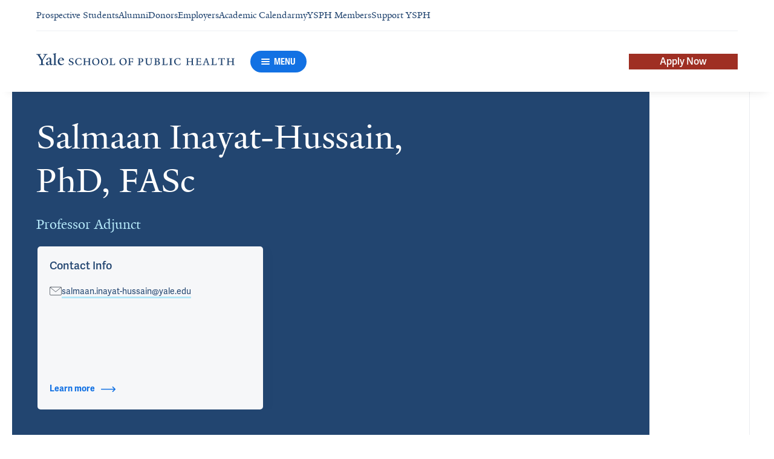

--- FILE ---
content_type: text/html; charset=utf-8
request_url: https://ysph.yale.edu/profile/salmaan-inayat-hussain/
body_size: 87755
content:




<!DOCTYPE html>
<html lang="en">
<head itemscope itemtype="https://schema.org/SpeakableSpecification">

    <!-- Google Tag Manager -->
        <script>
           window.dataLayer = window.dataLayer || [];
           function gtag(){dataLayer.push(arguments);}

           gtag('consent', 'default', {
             'ad_storage': 'denied',
             'analytics_storage': 'denied',
             'ad_user_data': 'denied',
             'ad_personalization': 'denied',
             'functionality_storage': 'denied'
           });

           gtag('set', 'ads_data_redaction', true);
        </script>
        <script>(function(w,d,s,l,i){w[l]=w[l]||[];w[l].push({'gtm.start':
        new Date().getTime(),event:'gtm.js'});var f=d.getElementsByTagName(s)[0],
        j=d.createElement(s),dl=l!='dataLayer'?'&l='+l:'';j.async=true;j.src=
        'https://www.googletagmanager.com/gtm.js?id='+i+dl;f.parentNode.insertBefore(j,f);
        })(window,document,'script','dataLayer','GTM-KZSPNFG');</script>
    <!-- End Google Tag Manager -->

    <meta charset="utf-8"/>
    <meta name="viewport" content="width=device-width, initial-scale=1.0"/>
    <meta http-equiv="X-UA-Compatible" content="IE=EDGE"/>
    <title>Salmaan Inayat-Hussain, PhD, FASc | Yale School of Public Health</title>

    <link rel="preconnect" href="https://p.typekit.net">
    <link rel="dns-prefetch" href="https://p.typekit.net">
    <link rel="preconnect" href="https://use.typekit.net">
    <link rel="dns-prefetch" href="https://use.typekit.net">
    <link rel="preconnect" href="https://www.gstatic.com">
    <link rel="dns-prefetch" href="https://www.gstatic.com">

    <meta name="title" property="og:title" content="Salmaan Inayat-Hussain, PhD, FASc" />
<meta itemprop="xpath" content="/html/head/meta[@property='og:title']/@content" />

    <meta name="description" property="og:description" content="Dr Salmaan Inayat-Hussain is the Chief of Staff at Ipieca, seconded from the Corporate Sustainability Division, PETRONAS.  Before joining Ipieca, Salmaan was" />
<meta itemprop="xpath" content="/html/head/meta[@name='description']/@content" />



    
    
    

    <meta property="og:url" content="https://ysph.yale.edu/profile/salmaan-inayat-hussain/" />

    <meta name="site-name" property="og:site_name" content="Yale School of Public Health" />

    <meta property="og:type" content="website" />

    <meta property="og:title" content="Salmaan Inayat-Hussain, PhD, FASc" />

    <meta property="og:description" content="Dr Salmaan Inayat-Hussain is the Chief of Staff at Ipieca, seconded from the Corporate Sustainability Division, PETRONAS.  Before joining Ipieca, Salmaan was" />


    
    

    
    

    <meta name="twitter:card" content="summary" />

    
    
    <meta name="twitter:image:alt" content="salmaan headshot 2 2025 cropped" />


        <meta property="og:image" content="https://ysm-res.cloudinary.com/image/upload/c_limit,f_auto,h_630,q_auto,w_1200/v1/yms/prod/3f67d4e5-7247-49fd-8397-70090c896bc0" />

        <meta property="og:image:secure_url" content="https://ysm-res.cloudinary.com/image/upload/c_limit,f_auto,h_630,q_auto,w_1200/v1/yms/prod/3f67d4e5-7247-49fd-8397-70090c896bc0" />

        <meta property="og:image:width" content="1200" />

        <meta property="og:image:height" content="630" />


    <meta property="fb:app_id" content="604142276782606" />


    <link rel="canonical" href="https://ysph.yale.edu/profile/salmaan-inayat-hussain/">

    <link rel="apple-touch-icon" sizes="180x180" href="https://cdn1.medicine.yale.edu/icons/ysph/apple-touch-icon.png">
    <link rel="icon" type="image/png" href="https://cdn1.medicine.yale.edu/icons/ysph/favicon-32x32.png" sizes="32x32">
    <link rel="icon" type="image/png" href="https://cdn1.medicine.yale.edu/icons/ysph/favicon-16x16.png" sizes="16x16">
    <link rel="manifest" href="https://cdn1.medicine.yale.edu/web-manifests/ysph/site.webmanifest">
    <link rel="shortcut icon" type="image/x-icon" href="https://cdn1.medicine.yale.edu/icons/ysph/favicon.ico"/>
    <meta name="msapplication-TileColor" content="#1271e3">
    <meta name="msapplication-config" content="https://cdn1.medicine.yale.edu/browser-configs/ysph/browserconfig.xml">
    <meta name="theme-color" content="#ffffff">

    <link rel="preload" href="https://cdn1.medicine.yale.edu/build/yalenew-italic-webfront.woff2" as="font" crossorigin>
    <link rel="preload" href="https://cdn1.medicine.yale.edu/build/yalenew-roman-webfont.woff2" as="font" crossorigin>
    <link rel="preload" href="https://use.typekit.net/eqf4dwf.css" as="style" crossorigin>

    <link data-chunk="main" rel="stylesheet" href="https://cdn1.medicine.yale.edu/build/main.907d39fbfa5ab74dae6b.css" crossorigin="anonymous" />
<link data-chunk="modules-profile-components-profile-details-ProfileDetails" rel="stylesheet" href="https://cdn1.medicine.yale.edu/build/4098.519e090d007d9af62d86.css" crossorigin="anonymous" />
<link data-chunk="modules-profile-components-profile-details-ProfileDetails" rel="stylesheet" href="https://cdn1.medicine.yale.edu/build/2977.ad2bb25f9ff2d919a316.css" crossorigin="anonymous" />
<link data-chunk="modules-profile-components-profile-details-ProfileDetails" rel="stylesheet" href="https://cdn1.medicine.yale.edu/build/5436.03673d36bc21f3621aa0.css" crossorigin="anonymous" />
<link data-chunk="modules-profile-components-profile-details-ProfileDetails" rel="stylesheet" href="https://cdn1.medicine.yale.edu/build/115.d478683c440a5bf6ee62.css" crossorigin="anonymous" />
<link data-chunk="modules-profile-components-profile-details-ProfileDetails" rel="stylesheet" href="https://cdn1.medicine.yale.edu/build/2944.39460b9b4c80b3748eaf.css" crossorigin="anonymous" />
<link data-chunk="modules-footer-components-Footer" rel="stylesheet" href="https://cdn1.medicine.yale.edu/build/3053.9d94d1be74c8b8d74e36.css" crossorigin="anonymous" />

    <link data-chunk="modules-footer-components-Footer" rel="preload" as="style" href="https://cdn1.medicine.yale.edu/build/3053.9d94d1be74c8b8d74e36.css" crossorigin="anonymous" />
<link data-chunk="modules-profile-components-profile-details-ProfileDetails" rel="preload" as="style" href="https://cdn1.medicine.yale.edu/build/2944.39460b9b4c80b3748eaf.css" crossorigin="anonymous" />
<link data-chunk="modules-profile-components-profile-details-ProfileDetails" rel="preload" as="style" href="https://cdn1.medicine.yale.edu/build/115.d478683c440a5bf6ee62.css" crossorigin="anonymous" />
<link data-chunk="modules-profile-components-profile-details-ProfileDetails" rel="preload" as="style" href="https://cdn1.medicine.yale.edu/build/5436.03673d36bc21f3621aa0.css" crossorigin="anonymous" />
<link data-chunk="modules-profile-components-profile-details-ProfileDetails" rel="preload" as="style" href="https://cdn1.medicine.yale.edu/build/2977.ad2bb25f9ff2d919a316.css" crossorigin="anonymous" />
<link data-chunk="modules-profile-components-profile-details-ProfileDetails" rel="preload" as="style" href="https://cdn1.medicine.yale.edu/build/4098.519e090d007d9af62d86.css" crossorigin="anonymous" />
<link data-chunk="main" rel="preload" as="style" href="https://cdn1.medicine.yale.edu/build/main.907d39fbfa5ab74dae6b.css" crossorigin="anonymous" />
<link data-chunk="main" rel="preload" as="script" href="https://cdn1.medicine.yale.edu/build/main.es2015.dfa5aecab8fbf1932152.js" crossorigin="anonymous" />
<link data-chunk="modules-profile-components-profile-details-ProfileDetails" rel="preload" as="script" href="https://cdn1.medicine.yale.edu/build/7011.es2015.fa8769cabe2bdf33637b.js" crossorigin="anonymous" />
<link data-chunk="modules-profile-components-profile-details-ProfileDetails" rel="preload" as="script" href="https://cdn1.medicine.yale.edu/build/1514.es2015.79d733912b018318aafb.js" crossorigin="anonymous" />
<link data-chunk="modules-profile-components-profile-details-ProfileDetails" rel="preload" as="script" href="https://cdn1.medicine.yale.edu/build/2561.es2015.001b7c8716509bb0275e.js" crossorigin="anonymous" />
<link data-chunk="modules-profile-components-profile-details-ProfileDetails" rel="preload" as="script" href="https://cdn1.medicine.yale.edu/build/4098.es2015.9e0d35381579dc29a84f.js" crossorigin="anonymous" />
<link data-chunk="modules-profile-components-profile-details-ProfileDetails" rel="preload" as="script" href="https://cdn1.medicine.yale.edu/build/2827.es2015.5a725a4f172cb57a081b.js" crossorigin="anonymous" />
<link data-chunk="modules-profile-components-profile-details-ProfileDetails" rel="preload" as="script" href="https://cdn1.medicine.yale.edu/build/7925.es2015.f5a19f566463bf60257a.js" crossorigin="anonymous" />
<link data-chunk="modules-profile-components-profile-details-ProfileDetails" rel="preload" as="script" href="https://cdn1.medicine.yale.edu/build/2680.es2015.f2df621f2f2c78b379c1.js" crossorigin="anonymous" />
<link data-chunk="modules-profile-components-profile-details-ProfileDetails" rel="preload" as="script" href="https://cdn1.medicine.yale.edu/build/2977.es2015.86efad1d2bde8db32c47.js" crossorigin="anonymous" />
<link data-chunk="modules-profile-components-profile-details-ProfileDetails" rel="preload" as="script" href="https://cdn1.medicine.yale.edu/build/5436.es2015.37da388f40e19e0f6ca3.js" crossorigin="anonymous" />
<link data-chunk="modules-profile-components-profile-details-ProfileDetails" rel="preload" as="script" href="https://cdn1.medicine.yale.edu/build/1087.es2015.29f39b22c70bfa07670c.js" crossorigin="anonymous" />
<link data-chunk="modules-profile-components-profile-details-ProfileDetails" rel="preload" as="script" href="https://cdn1.medicine.yale.edu/build/9206.es2015.a53004c6e2023f5c4408.js" crossorigin="anonymous" />
<link data-chunk="modules-profile-components-profile-details-ProfileDetails" rel="preload" as="script" href="https://cdn1.medicine.yale.edu/build/6633.es2015.0faea749b69d0099f91f.js" crossorigin="anonymous" />
<link data-chunk="modules-profile-components-profile-details-ProfileDetails" rel="preload" as="script" href="https://cdn1.medicine.yale.edu/build/7589.es2015.9b07fc9805f7ac0a2a18.js" crossorigin="anonymous" />
<link data-chunk="modules-profile-components-profile-details-ProfileDetails" rel="preload" as="script" href="https://cdn1.medicine.yale.edu/build/2944.es2015.049b88f789280205706f.js" crossorigin="anonymous" />
<link data-chunk="modules-footer-components-Footer" rel="preload" as="script" href="https://cdn1.medicine.yale.edu/build/3053.es2015.94f247814d7073bd03dd.js" crossorigin="anonymous" />

        <!-- Google tag (gtag.js) -->
        <script async src="https://www.googletagmanager.com/gtag/js?id=AW-581060698"></script>
        <script>
            window.dataLayer = window.dataLayer || [];
            function gtag() { dataLayer.push(arguments); }
            gtag('js', new Date());
        </script>
        <!-- Google Tag Manager -->

        <!-- Facebook Pixel Code -->
        <script type="text/plain" data-cookiecategory="advertising">
            !function (f, b, e, v, n, t, s) {
                if (f.fbq) return; n = f.fbq = function () {
                    n.callMethod ?
                    n.callMethod.apply(n, arguments) : n.queue.push(arguments)
                };
                if (!f._fbq) f._fbq = n; n.push = n; n.loaded = !0; n.version = '2.0';
                n.queue = []; t = b.createElement(e); t.async = !0;
                t.src = v; s = b.getElementsByTagName(e)[0];
                s.parentNode.insertBefore(t, s)
            }(window, document, 'script',
                'https://connect.facebook.net/en_US/fbevents.js');
        </script>
        <noscript>
            <img alt="" height="1" width="1" style="display: none" src="https://www.facebook.com/tr?id=785831198674143&ev=PageView&noscript=1"/>
        </noscript>
        <!-- End Facebook Pixel Code -->

        <script data-schema="ProfilePage" type="application/ld+json">
            {"@type":"ProfilePage","mainEntity":{"@type":"Person","name":"Salmaan Inayat-Hussain","description":"Dr Salmaan Inayat-Hussain is the Chief of Staff at Ipieca, seconded from the Corporate Sustainability Division, PETRONAS.  Before joining Ipieca, Salmaan was the Senior General Manager in Group Health, Safety and Environment at PETRONAS, where he played a pivotal role in developing and implementing  environmental, social and product stewardship initiative, including those focused on environmental health and toxicology. He was  a Fulbright Visiting Scholar at Yale School of Public Health. Salmaan has held senior positions  such as   the Dean of the Faculty of Health Sciences, The National University of Malaysia, Professor of Toxicology  and Director at Melaka Biotechnology Corporation. He earned his PhD in Biochemical Toxicology from the MRC Toxicology Unit, University of Leicester, England in 1997. He is an American Board Certified Toxicologist, European Registered Toxicologist and Fellow of the Academy of Sciences, Malaysia. With over 30 years of  research and teaching experience, Salmaan  has worked at various organizations including University of Colorado, Karolinska Institutet, University of Osaka, King’s College London and Kyoto University.  He serves on several editorial board of several journals including Human and Experimental Toxicology, Journal of Toxicological Sciences, Toxicology Methods & Mechanisms and Genes & Environment.   Additionally, Salmaan has been involved in numerous international committees, such as the Joint FAO/WHO Meeting on Pesticide Residues and has held roles including  Chairman of the Ipieca Globally Harmonised System for Classification and Labeling Task Force and Director of the International Union of Toxicology (IUTOX) Executive Committee. He has also advised the Department of Occupational Safety and Health, Malaysia, and participated in working groups organized by international organizations like WHO, UNEP, and APEC Chemical Dialogue.","url":"https://ysph.yale.edu/profile/salmaan-inayat-hussain/","email":"salmaan.inayat-hussain@yale.edu","image":{"@type":"ImageObject","url":"https://ysm-res.cloudinary.com/image/upload/c_limit,f_auto,h_630,q_auto,w_1200/v1/yms/prod/3f67d4e5-7247-49fd-8397-70090c896bc0","description":"salmaan headshot 2 2025 cropped","height":1200,"width":630,"@context":"https://schema.org"},"address":[],"workLocation":[],"honorificSuffix":["PhD","FASc"],"award":["Fulbright Malaysian Professional Exchange Program 2017","Visiting Professor 2012","Fellow of The Academy of Sciences Malaysia 2012","DABT 2009","ERT 2005"],"jobTitle":["Professor Adjunct"],"affiliation":[{"@type":"Organization","name":"Environmental Health Sciences","url":"https://ysph.yale.edu/research/department-research/environmental-health-sciences/","@context":"https://schema.org"},{"@type":"Organization","name":"Yale School of Public Health","url":"https://ysph.yale.edu/","@context":"https://schema.org"}],"alumniOf":[{"@type":"Organization","name":"University of Colorado Health Sciences Center (2000)","@context":"https://schema.org"},{"@type":"Organization","name":"University of Leicester, Toxicology (1997)","@context":"https://schema.org"},{"@type":"Organization","name":"National University of Malaysia, Pharmacology (1991)","@context":"https://schema.org"}],"sameAs":[],"updatedDate":"2025-08-11T00:00:00.0000000Z","@context":"https://schema.org"},"@context":"https://schema.org"}
        </script>
        <script data-schema="MedicalScholarlyArticle" type="application/ld+json">
            {"@type":"MedicalScholarlyArticle","publicationType":"Journal Article","inLanguage":"en-US","headline":"Considerations for occupational risk management during pregnancy: A summary of a continuing education course","url":"https://pubmed.ncbi.nlm.nih.gov/39189464","author":[{"@type":"Person","name":"Salmaan Inayat-Hussain","description":"Dr Salmaan Inayat-Hussain is the Chief of Staff at Ipieca, seconded from the Corporate Sustainability Division, PETRONAS.  Before joining Ipieca, Salmaan was the Senior General Manager in Group Health, Safety and Environment at PETRONAS, where he played a pivotal role in developing and implementing  environmental, social and product stewardship initiative, including those focused on environmental health and toxicology. He was  a Fulbright Visiting Scholar at Yale School of Public Health. Salmaan has held senior positions  such as   the Dean of the Faculty of Health Sciences, The National University of Malaysia, Professor of Toxicology  and Director at Melaka Biotechnology Corporation. He earned his PhD in Biochemical Toxicology from the MRC Toxicology Unit, University of Leicester, England in 1997. He is an American Board Certified Toxicologist, European Registered Toxicologist and Fellow of the Academy of Sciences, Malaysia. With over 30 years of  research and teaching experience, Salmaan  has worked at various organizations including University of Colorado, Karolinska Institutet, University of Osaka, King’s College London and Kyoto University.  He serves on several editorial board of several journals including Human and Experimental Toxicology, Journal of Toxicological Sciences, Toxicology Methods & Mechanisms and Genes & Environment.   Additionally, Salmaan has been involved in numerous international committees, such as the Joint FAO/WHO Meeting on Pesticide Residues and has held roles including  Chairman of the Ipieca Globally Harmonised System for Classification and Labeling Task Force and Director of the International Union of Toxicology (IUTOX) Executive Committee. He has also advised the Department of Occupational Safety and Health, Malaysia, and participated in working groups organized by international organizations like WHO, UNEP, and APEC Chemical Dialogue.","url":"https://ysph.yale.edu/profile/salmaan-inayat-hussain/","email":"salmaan.inayat-hussain@yale.edu","image":{"@type":"ImageObject","url":"https://ysm-res.cloudinary.com/image/upload/c_limit,f_auto,h_630,q_auto,w_1200/v1/yms/prod/3f67d4e5-7247-49fd-8397-70090c896bc0","description":"salmaan headshot 2 2025 cropped","height":1200,"width":630,"@context":"https://schema.org"},"address":[],"workLocation":[],"honorificSuffix":["PhD","FASc"],"award":["Fulbright Malaysian Professional Exchange Program 2017","Visiting Professor 2012","Fellow of The Academy of Sciences Malaysia 2012","DABT 2009","ERT 2005"],"jobTitle":["Professor Adjunct"],"affiliation":[{"@type":"Organization","name":"Environmental Health Sciences","url":"https://ysph.yale.edu/research/department-research/environmental-health-sciences/","@context":"https://schema.org"},{"@type":"Organization","name":"Yale School of Public Health","url":"https://ysph.yale.edu/","@context":"https://schema.org"}],"alumniOf":[{"@type":"Organization","name":"University of Colorado Health Sciences Center (2000)","@context":"https://schema.org"},{"@type":"Organization","name":"University of Leicester, Toxicology (1997)","@context":"https://schema.org"},{"@type":"Organization","name":"National University of Malaysia, Pharmacology (1991)","@context":"https://schema.org"}],"sameAs":[],"updatedDate":"2025-08-11T00:00:00.0000000Z","@context":"https://schema.org"}],"description":"Roberts L, Hoberman A, Verpaele S, <strong data-id=\"111425\">Inayat-Hussain S</strong>, DeSesso J, Fukumura M. <span data-type=\"title\">Considerations for occupational risk management during pregnancy: A summary of a continuing education course</span>. Toxicology And Industrial Health 2024, 40: 605-621. <a href=\"https://pubmed.ncbi.nlm.nih.gov/39189464\" target=\"_blank\">PMID: 39189464</a>, <a href=\"https://doi.org/10.1177/07482337241273833\" target=\"_blank\">DOI: 10.1177/07482337241273833</a>.","@context":"https://schema.org"}
        </script>
        <script data-schema="MedicalScholarlyArticle" type="application/ld+json">
            {"@type":"MedicalScholarlyArticle","publicationType":"Journal Article","inLanguage":"en-US","headline":"Mapping the influence of hydrocarbons mixture on molecular mechanisms, involved in breast and lung neoplasms: ","url":"https://pubmed.ncbi.nlm.nih.gov/38982523","author":[{"@type":"Person","name":"Salmaan Inayat-Hussain","description":"Dr Salmaan Inayat-Hussain is the Chief of Staff at Ipieca, seconded from the Corporate Sustainability Division, PETRONAS.  Before joining Ipieca, Salmaan was the Senior General Manager in Group Health, Safety and Environment at PETRONAS, where he played a pivotal role in developing and implementing  environmental, social and product stewardship initiative, including those focused on environmental health and toxicology. He was  a Fulbright Visiting Scholar at Yale School of Public Health. Salmaan has held senior positions  such as   the Dean of the Faculty of Health Sciences, The National University of Malaysia, Professor of Toxicology  and Director at Melaka Biotechnology Corporation. He earned his PhD in Biochemical Toxicology from the MRC Toxicology Unit, University of Leicester, England in 1997. He is an American Board Certified Toxicologist, European Registered Toxicologist and Fellow of the Academy of Sciences, Malaysia. With over 30 years of  research and teaching experience, Salmaan  has worked at various organizations including University of Colorado, Karolinska Institutet, University of Osaka, King’s College London and Kyoto University.  He serves on several editorial board of several journals including Human and Experimental Toxicology, Journal of Toxicological Sciences, Toxicology Methods & Mechanisms and Genes & Environment.   Additionally, Salmaan has been involved in numerous international committees, such as the Joint FAO/WHO Meeting on Pesticide Residues and has held roles including  Chairman of the Ipieca Globally Harmonised System for Classification and Labeling Task Force and Director of the International Union of Toxicology (IUTOX) Executive Committee. He has also advised the Department of Occupational Safety and Health, Malaysia, and participated in working groups organized by international organizations like WHO, UNEP, and APEC Chemical Dialogue.","url":"https://ysph.yale.edu/profile/salmaan-inayat-hussain/","email":"salmaan.inayat-hussain@yale.edu","image":{"@type":"ImageObject","url":"https://ysm-res.cloudinary.com/image/upload/c_limit,f_auto,h_630,q_auto,w_1200/v1/yms/prod/3f67d4e5-7247-49fd-8397-70090c896bc0","description":"salmaan headshot 2 2025 cropped","height":1200,"width":630,"@context":"https://schema.org"},"address":[],"workLocation":[],"honorificSuffix":["PhD","FASc"],"award":["Fulbright Malaysian Professional Exchange Program 2017","Visiting Professor 2012","Fellow of The Academy of Sciences Malaysia 2012","DABT 2009","ERT 2005"],"jobTitle":["Professor Adjunct"],"affiliation":[{"@type":"Organization","name":"Environmental Health Sciences","url":"https://ysph.yale.edu/research/department-research/environmental-health-sciences/","@context":"https://schema.org"},{"@type":"Organization","name":"Yale School of Public Health","url":"https://ysph.yale.edu/","@context":"https://schema.org"}],"alumniOf":[{"@type":"Organization","name":"University of Colorado Health Sciences Center (2000)","@context":"https://schema.org"},{"@type":"Organization","name":"University of Leicester, Toxicology (1997)","@context":"https://schema.org"},{"@type":"Organization","name":"National University of Malaysia, Pharmacology (1991)","@context":"https://schema.org"}],"sameAs":[],"updatedDate":"2025-08-11T00:00:00.0000000Z","@context":"https://schema.org"}],"description":"Abu-Bakar A, Ismail M, Zulkifli M, Zaini N, Shukor N, Harun S, <strong data-id=\"111425\">Inayat-Hussain S</strong>. <span data-type=\"title\">Mapping the influence of hydrocarbons mixture on molecular mechanisms, involved in breast and lung neoplasms: in silico toxicogenomic data-mining</span>. Genes And Environment 2024, 46: 15. <a href=\"https://pubmed.ncbi.nlm.nih.gov/38982523\" target=\"_blank\">PMID: 38982523</a>, <a href=\"https://www.ncbi.nlm.nih.gov/pmc/articles/PMC11232146\" target=\"_blank\">PMCID: PMC11232146</a>, <a href=\"https://doi.org/10.1186/s41021-024-00310-y\" target=\"_blank\">DOI: 10.1186/s41021-024-00310-y</a>.","@context":"https://schema.org"}
        </script>
        <script data-schema="MedicalScholarlyArticle" type="application/ld+json">
            {"@type":"MedicalScholarlyArticle","publicationType":"Journal Article","inLanguage":"en-US","headline":"Fuel oxygenates","url":"https://doi.org/10.1016/b978-0-12-824315-2.00736-3","author":[{"@type":"Person","name":"Salmaan Inayat-Hussain","description":"Dr Salmaan Inayat-Hussain is the Chief of Staff at Ipieca, seconded from the Corporate Sustainability Division, PETRONAS.  Before joining Ipieca, Salmaan was the Senior General Manager in Group Health, Safety and Environment at PETRONAS, where he played a pivotal role in developing and implementing  environmental, social and product stewardship initiative, including those focused on environmental health and toxicology. He was  a Fulbright Visiting Scholar at Yale School of Public Health. Salmaan has held senior positions  such as   the Dean of the Faculty of Health Sciences, The National University of Malaysia, Professor of Toxicology  and Director at Melaka Biotechnology Corporation. He earned his PhD in Biochemical Toxicology from the MRC Toxicology Unit, University of Leicester, England in 1997. He is an American Board Certified Toxicologist, European Registered Toxicologist and Fellow of the Academy of Sciences, Malaysia. With over 30 years of  research and teaching experience, Salmaan  has worked at various organizations including University of Colorado, Karolinska Institutet, University of Osaka, King’s College London and Kyoto University.  He serves on several editorial board of several journals including Human and Experimental Toxicology, Journal of Toxicological Sciences, Toxicology Methods & Mechanisms and Genes & Environment.   Additionally, Salmaan has been involved in numerous international committees, such as the Joint FAO/WHO Meeting on Pesticide Residues and has held roles including  Chairman of the Ipieca Globally Harmonised System for Classification and Labeling Task Force and Director of the International Union of Toxicology (IUTOX) Executive Committee. He has also advised the Department of Occupational Safety and Health, Malaysia, and participated in working groups organized by international organizations like WHO, UNEP, and APEC Chemical Dialogue.","url":"https://ysph.yale.edu/profile/salmaan-inayat-hussain/","email":"salmaan.inayat-hussain@yale.edu","image":{"@type":"ImageObject","url":"https://ysm-res.cloudinary.com/image/upload/c_limit,f_auto,h_630,q_auto,w_1200/v1/yms/prod/3f67d4e5-7247-49fd-8397-70090c896bc0","description":"salmaan headshot 2 2025 cropped","height":1200,"width":630,"@context":"https://schema.org"},"address":[],"workLocation":[],"honorificSuffix":["PhD","FASc"],"award":["Fulbright Malaysian Professional Exchange Program 2017","Visiting Professor 2012","Fellow of The Academy of Sciences Malaysia 2012","DABT 2009","ERT 2005"],"jobTitle":["Professor Adjunct"],"affiliation":[{"@type":"Organization","name":"Environmental Health Sciences","url":"https://ysph.yale.edu/research/department-research/environmental-health-sciences/","@context":"https://schema.org"},{"@type":"Organization","name":"Yale School of Public Health","url":"https://ysph.yale.edu/","@context":"https://schema.org"}],"alumniOf":[{"@type":"Organization","name":"University of Colorado Health Sciences Center (2000)","@context":"https://schema.org"},{"@type":"Organization","name":"University of Leicester, Toxicology (1997)","@context":"https://schema.org"},{"@type":"Organization","name":"National University of Malaysia, Pharmacology (1991)","@context":"https://schema.org"}],"sameAs":[],"updatedDate":"2025-08-11T00:00:00.0000000Z","@context":"https://schema.org"}],"description":"Abu-Bakar A, <span data-id=\"97756\">Vasiliou V</span>, Popovic Z, <strong data-id=\"111425\">Inayat-Hussain S</strong>. <span data-type=\"title\">Fuel oxygenates</span>.  2024, 859-874. <a href=\"https://doi.org/10.1016/b978-0-12-824315-2.00736-3\" target=\"_blank\">DOI: 10.1016/b978-0-12-824315-2.00736-3</a>.","@context":"https://schema.org"}
        </script>
        <script data-schema="MedicalScholarlyArticle" type="application/ld+json">
            {"@type":"MedicalScholarlyArticle","publicationType":"Journal Article","inLanguage":"en-US","headline":"The Malaysian Society of Toxicology: from establishment to evolution, a promising future!","url":"https://pubmed.ncbi.nlm.nih.gov/38072940","author":[{"@type":"Person","name":"Salmaan Inayat-Hussain","description":"Dr Salmaan Inayat-Hussain is the Chief of Staff at Ipieca, seconded from the Corporate Sustainability Division, PETRONAS.  Before joining Ipieca, Salmaan was the Senior General Manager in Group Health, Safety and Environment at PETRONAS, where he played a pivotal role in developing and implementing  environmental, social and product stewardship initiative, including those focused on environmental health and toxicology. He was  a Fulbright Visiting Scholar at Yale School of Public Health. Salmaan has held senior positions  such as   the Dean of the Faculty of Health Sciences, The National University of Malaysia, Professor of Toxicology  and Director at Melaka Biotechnology Corporation. He earned his PhD in Biochemical Toxicology from the MRC Toxicology Unit, University of Leicester, England in 1997. He is an American Board Certified Toxicologist, European Registered Toxicologist and Fellow of the Academy of Sciences, Malaysia. With over 30 years of  research and teaching experience, Salmaan  has worked at various organizations including University of Colorado, Karolinska Institutet, University of Osaka, King’s College London and Kyoto University.  He serves on several editorial board of several journals including Human and Experimental Toxicology, Journal of Toxicological Sciences, Toxicology Methods & Mechanisms and Genes & Environment.   Additionally, Salmaan has been involved in numerous international committees, such as the Joint FAO/WHO Meeting on Pesticide Residues and has held roles including  Chairman of the Ipieca Globally Harmonised System for Classification and Labeling Task Force and Director of the International Union of Toxicology (IUTOX) Executive Committee. He has also advised the Department of Occupational Safety and Health, Malaysia, and participated in working groups organized by international organizations like WHO, UNEP, and APEC Chemical Dialogue.","url":"https://ysph.yale.edu/profile/salmaan-inayat-hussain/","email":"salmaan.inayat-hussain@yale.edu","image":{"@type":"ImageObject","url":"https://ysm-res.cloudinary.com/image/upload/c_limit,f_auto,h_630,q_auto,w_1200/v1/yms/prod/3f67d4e5-7247-49fd-8397-70090c896bc0","description":"salmaan headshot 2 2025 cropped","height":1200,"width":630,"@context":"https://schema.org"},"address":[],"workLocation":[],"honorificSuffix":["PhD","FASc"],"award":["Fulbright Malaysian Professional Exchange Program 2017","Visiting Professor 2012","Fellow of The Academy of Sciences Malaysia 2012","DABT 2009","ERT 2005"],"jobTitle":["Professor Adjunct"],"affiliation":[{"@type":"Organization","name":"Environmental Health Sciences","url":"https://ysph.yale.edu/research/department-research/environmental-health-sciences/","@context":"https://schema.org"},{"@type":"Organization","name":"Yale School of Public Health","url":"https://ysph.yale.edu/","@context":"https://schema.org"}],"alumniOf":[{"@type":"Organization","name":"University of Colorado Health Sciences Center (2000)","@context":"https://schema.org"},{"@type":"Organization","name":"University of Leicester, Toxicology (1997)","@context":"https://schema.org"},{"@type":"Organization","name":"National University of Malaysia, Pharmacology (1991)","@context":"https://schema.org"}],"sameAs":[],"updatedDate":"2025-08-11T00:00:00.0000000Z","@context":"https://schema.org"}],"description":"Kamaludin N, Kamarulzaman F, Abdullah R, Chan K, <strong data-id=\"111425\">Inayat-Hussain S</strong>. <span data-type=\"title\">The Malaysian Society of Toxicology: from establishment to evolution, a promising future!</span> Genes And Environment 2023, 45: 34. <a href=\"https://pubmed.ncbi.nlm.nih.gov/38072940\" target=\"_blank\">PMID: 38072940</a>, <a href=\"https://www.ncbi.nlm.nih.gov/pmc/articles/PMC10712140\" target=\"_blank\">PMCID: PMC10712140</a>, <a href=\"https://doi.org/10.1186/s41021-023-00290-5\" target=\"_blank\">DOI: 10.1186/s41021-023-00290-5</a>.","@context":"https://schema.org"}
        </script>
        <script data-schema="MedicalScholarlyArticle" type="application/ld+json">
            {"@type":"MedicalScholarlyArticle","publicationType":"Journal Article","inLanguage":"en-US","headline":"CEC06-04 Risk management in practice","url":"https://doi.org/10.1016/j.toxlet.2022.07.036","author":[{"@type":"Person","name":"Salmaan Inayat-Hussain","description":"Dr Salmaan Inayat-Hussain is the Chief of Staff at Ipieca, seconded from the Corporate Sustainability Division, PETRONAS.  Before joining Ipieca, Salmaan was the Senior General Manager in Group Health, Safety and Environment at PETRONAS, where he played a pivotal role in developing and implementing  environmental, social and product stewardship initiative, including those focused on environmental health and toxicology. He was  a Fulbright Visiting Scholar at Yale School of Public Health. Salmaan has held senior positions  such as   the Dean of the Faculty of Health Sciences, The National University of Malaysia, Professor of Toxicology  and Director at Melaka Biotechnology Corporation. He earned his PhD in Biochemical Toxicology from the MRC Toxicology Unit, University of Leicester, England in 1997. He is an American Board Certified Toxicologist, European Registered Toxicologist and Fellow of the Academy of Sciences, Malaysia. With over 30 years of  research and teaching experience, Salmaan  has worked at various organizations including University of Colorado, Karolinska Institutet, University of Osaka, King’s College London and Kyoto University.  He serves on several editorial board of several journals including Human and Experimental Toxicology, Journal of Toxicological Sciences, Toxicology Methods & Mechanisms and Genes & Environment.   Additionally, Salmaan has been involved in numerous international committees, such as the Joint FAO/WHO Meeting on Pesticide Residues and has held roles including  Chairman of the Ipieca Globally Harmonised System for Classification and Labeling Task Force and Director of the International Union of Toxicology (IUTOX) Executive Committee. He has also advised the Department of Occupational Safety and Health, Malaysia, and participated in working groups organized by international organizations like WHO, UNEP, and APEC Chemical Dialogue.","url":"https://ysph.yale.edu/profile/salmaan-inayat-hussain/","email":"salmaan.inayat-hussain@yale.edu","image":{"@type":"ImageObject","url":"https://ysm-res.cloudinary.com/image/upload/c_limit,f_auto,h_630,q_auto,w_1200/v1/yms/prod/3f67d4e5-7247-49fd-8397-70090c896bc0","description":"salmaan headshot 2 2025 cropped","height":1200,"width":630,"@context":"https://schema.org"},"address":[],"workLocation":[],"honorificSuffix":["PhD","FASc"],"award":["Fulbright Malaysian Professional Exchange Program 2017","Visiting Professor 2012","Fellow of The Academy of Sciences Malaysia 2012","DABT 2009","ERT 2005"],"jobTitle":["Professor Adjunct"],"affiliation":[{"@type":"Organization","name":"Environmental Health Sciences","url":"https://ysph.yale.edu/research/department-research/environmental-health-sciences/","@context":"https://schema.org"},{"@type":"Organization","name":"Yale School of Public Health","url":"https://ysph.yale.edu/","@context":"https://schema.org"}],"alumniOf":[{"@type":"Organization","name":"University of Colorado Health Sciences Center (2000)","@context":"https://schema.org"},{"@type":"Organization","name":"University of Leicester, Toxicology (1997)","@context":"https://schema.org"},{"@type":"Organization","name":"National University of Malaysia, Pharmacology (1991)","@context":"https://schema.org"}],"sameAs":[],"updatedDate":"2025-08-11T00:00:00.0000000Z","@context":"https://schema.org"}],"description":"<strong data-id=\"111425\">Inayat-Hussain S</strong>, Fukumura M. <span data-type=\"title\">CEC06-04 Risk management in practice</span>. Toxicology Letters 2022, 368: s8. <a href=\"https://doi.org/10.1016/j.toxlet.2022.07.036\" target=\"_blank\">DOI: 10.1016/j.toxlet.2022.07.036</a>.","@context":"https://schema.org"}
        </script>
        <script data-schema="MedicalScholarlyArticle" type="application/ld+json">
            {"@type":"MedicalScholarlyArticle","publicationType":"Journal Article","inLanguage":"en-US","headline":"(E)-N-(2-(3, 5-Dimethoxystyryl) phenyl) furan-2-carboxamide (BK3C231) induces cytoprotection in CCD18-Co human","url":"https://pubmed.ncbi.nlm.nih.gov/33637843","author":[{"@type":"Person","name":"Salmaan Inayat-Hussain","description":"Dr Salmaan Inayat-Hussain is the Chief of Staff at Ipieca, seconded from the Corporate Sustainability Division, PETRONAS.  Before joining Ipieca, Salmaan was the Senior General Manager in Group Health, Safety and Environment at PETRONAS, where he played a pivotal role in developing and implementing  environmental, social and product stewardship initiative, including those focused on environmental health and toxicology. He was  a Fulbright Visiting Scholar at Yale School of Public Health. Salmaan has held senior positions  such as   the Dean of the Faculty of Health Sciences, The National University of Malaysia, Professor of Toxicology  and Director at Melaka Biotechnology Corporation. He earned his PhD in Biochemical Toxicology from the MRC Toxicology Unit, University of Leicester, England in 1997. He is an American Board Certified Toxicologist, European Registered Toxicologist and Fellow of the Academy of Sciences, Malaysia. With over 30 years of  research and teaching experience, Salmaan  has worked at various organizations including University of Colorado, Karolinska Institutet, University of Osaka, King’s College London and Kyoto University.  He serves on several editorial board of several journals including Human and Experimental Toxicology, Journal of Toxicological Sciences, Toxicology Methods & Mechanisms and Genes & Environment.   Additionally, Salmaan has been involved in numerous international committees, such as the Joint FAO/WHO Meeting on Pesticide Residues and has held roles including  Chairman of the Ipieca Globally Harmonised System for Classification and Labeling Task Force and Director of the International Union of Toxicology (IUTOX) Executive Committee. He has also advised the Department of Occupational Safety and Health, Malaysia, and participated in working groups organized by international organizations like WHO, UNEP, and APEC Chemical Dialogue.","url":"https://ysph.yale.edu/profile/salmaan-inayat-hussain/","email":"salmaan.inayat-hussain@yale.edu","image":{"@type":"ImageObject","url":"https://ysm-res.cloudinary.com/image/upload/c_limit,f_auto,h_630,q_auto,w_1200/v1/yms/prod/3f67d4e5-7247-49fd-8397-70090c896bc0","description":"salmaan headshot 2 2025 cropped","height":1200,"width":630,"@context":"https://schema.org"},"address":[],"workLocation":[],"honorificSuffix":["PhD","FASc"],"award":["Fulbright Malaysian Professional Exchange Program 2017","Visiting Professor 2012","Fellow of The Academy of Sciences Malaysia 2012","DABT 2009","ERT 2005"],"jobTitle":["Professor Adjunct"],"affiliation":[{"@type":"Organization","name":"Environmental Health Sciences","url":"https://ysph.yale.edu/research/department-research/environmental-health-sciences/","@context":"https://schema.org"},{"@type":"Organization","name":"Yale School of Public Health","url":"https://ysph.yale.edu/","@context":"https://schema.org"}],"alumniOf":[{"@type":"Organization","name":"University of Colorado Health Sciences Center (2000)","@context":"https://schema.org"},{"@type":"Organization","name":"University of Leicester, Toxicology (1997)","@context":"https://schema.org"},{"@type":"Organization","name":"National University of Malaysia, Pharmacology (1991)","@context":"https://schema.org"}],"sameAs":[],"updatedDate":"2025-08-11T00:00:00.0000000Z","@context":"https://schema.org"}],"description":"Tan H, Thomas N, <strong data-id=\"111425\">Inayat-Hussain S</strong>, Chan K. <span data-type=\"title\">(E)-N-(2-(3, 5-Dimethoxystyryl) phenyl) furan-2-carboxamide (BK3C231) induces cytoprotection in CCD18-Co human colon fibroblast cells through Nrf2/ARE pathway activation</span>. Scientific Reports 2021, 11: 4773. <a href=\"https://pubmed.ncbi.nlm.nih.gov/33637843\" target=\"_blank\">PMID: 33637843</a>, <a href=\"https://www.ncbi.nlm.nih.gov/pmc/articles/PMC7910600\" target=\"_blank\">PMCID: PMC7910600</a>, <a href=\"https://doi.org/10.1038/s41598-021-83163-7\" target=\"_blank\">DOI: 10.1038/s41598-021-83163-7</a>.","@context":"https://schema.org"}
        </script>
        <script data-schema="MedicalScholarlyArticle" type="application/ld+json">
            {"@type":"MedicalScholarlyArticle","publicationType":"Journal Article","inLanguage":"en-US","headline":"Cytoprotective effects of (E)-N-(2-(3, 5-dimethoxystyryl) phenyl) furan-2-carboxamide (BK3C231) against 4-nitr","url":"https://pubmed.ncbi.nlm.nih.gov/32365104","author":[{"@type":"Person","name":"Salmaan Inayat-Hussain","description":"Dr Salmaan Inayat-Hussain is the Chief of Staff at Ipieca, seconded from the Corporate Sustainability Division, PETRONAS.  Before joining Ipieca, Salmaan was the Senior General Manager in Group Health, Safety and Environment at PETRONAS, where he played a pivotal role in developing and implementing  environmental, social and product stewardship initiative, including those focused on environmental health and toxicology. He was  a Fulbright Visiting Scholar at Yale School of Public Health. Salmaan has held senior positions  such as   the Dean of the Faculty of Health Sciences, The National University of Malaysia, Professor of Toxicology  and Director at Melaka Biotechnology Corporation. He earned his PhD in Biochemical Toxicology from the MRC Toxicology Unit, University of Leicester, England in 1997. He is an American Board Certified Toxicologist, European Registered Toxicologist and Fellow of the Academy of Sciences, Malaysia. With over 30 years of  research and teaching experience, Salmaan  has worked at various organizations including University of Colorado, Karolinska Institutet, University of Osaka, King’s College London and Kyoto University.  He serves on several editorial board of several journals including Human and Experimental Toxicology, Journal of Toxicological Sciences, Toxicology Methods & Mechanisms and Genes & Environment.   Additionally, Salmaan has been involved in numerous international committees, such as the Joint FAO/WHO Meeting on Pesticide Residues and has held roles including  Chairman of the Ipieca Globally Harmonised System for Classification and Labeling Task Force and Director of the International Union of Toxicology (IUTOX) Executive Committee. He has also advised the Department of Occupational Safety and Health, Malaysia, and participated in working groups organized by international organizations like WHO, UNEP, and APEC Chemical Dialogue.","url":"https://ysph.yale.edu/profile/salmaan-inayat-hussain/","email":"salmaan.inayat-hussain@yale.edu","image":{"@type":"ImageObject","url":"https://ysm-res.cloudinary.com/image/upload/c_limit,f_auto,h_630,q_auto,w_1200/v1/yms/prod/3f67d4e5-7247-49fd-8397-70090c896bc0","description":"salmaan headshot 2 2025 cropped","height":1200,"width":630,"@context":"https://schema.org"},"address":[],"workLocation":[],"honorificSuffix":["PhD","FASc"],"award":["Fulbright Malaysian Professional Exchange Program 2017","Visiting Professor 2012","Fellow of The Academy of Sciences Malaysia 2012","DABT 2009","ERT 2005"],"jobTitle":["Professor Adjunct"],"affiliation":[{"@type":"Organization","name":"Environmental Health Sciences","url":"https://ysph.yale.edu/research/department-research/environmental-health-sciences/","@context":"https://schema.org"},{"@type":"Organization","name":"Yale School of Public Health","url":"https://ysph.yale.edu/","@context":"https://schema.org"}],"alumniOf":[{"@type":"Organization","name":"University of Colorado Health Sciences Center (2000)","@context":"https://schema.org"},{"@type":"Organization","name":"University of Leicester, Toxicology (1997)","@context":"https://schema.org"},{"@type":"Organization","name":"National University of Malaysia, Pharmacology (1991)","@context":"https://schema.org"}],"sameAs":[],"updatedDate":"2025-08-11T00:00:00.0000000Z","@context":"https://schema.org"}],"description":"Tan H, Thomas N, <strong data-id=\"111425\">Inayat-Hussain S</strong>, Chan K. <span data-type=\"title\">Cytoprotective effects of (E)-N-(2-(3, 5-dimethoxystyryl) phenyl) furan-2-carboxamide (BK3C231) against 4-nitroquinoline 1-oxide-induced damage in CCD-18Co human colon fibroblast cells</span>. PLOS ONE 2020, 15: e0223344. <a href=\"https://pubmed.ncbi.nlm.nih.gov/32365104\" target=\"_blank\">PMID: 32365104</a>, <a href=\"https://www.ncbi.nlm.nih.gov/pmc/articles/PMC7197815\" target=\"_blank\">PMCID: PMC7197815</a>, <a href=\"https://doi.org/10.1371/journal.pone.0223344\" target=\"_blank\">DOI: 10.1371/journal.pone.0223344</a>.","@context":"https://schema.org"}
        </script>
        <script data-schema="MedicalScholarlyArticle" type="application/ld+json">
            {"@type":"MedicalScholarlyArticle","publicationType":"Journal Article","inLanguage":"en-US","headline":"Chapter 22 Malaysia","url":"https://doi.org/10.1016/b978-0-12-821611-8.00022-x","author":[{"@type":"Person","name":"Salmaan Inayat-Hussain","description":"Dr Salmaan Inayat-Hussain is the Chief of Staff at Ipieca, seconded from the Corporate Sustainability Division, PETRONAS.  Before joining Ipieca, Salmaan was the Senior General Manager in Group Health, Safety and Environment at PETRONAS, where he played a pivotal role in developing and implementing  environmental, social and product stewardship initiative, including those focused on environmental health and toxicology. He was  a Fulbright Visiting Scholar at Yale School of Public Health. Salmaan has held senior positions  such as   the Dean of the Faculty of Health Sciences, The National University of Malaysia, Professor of Toxicology  and Director at Melaka Biotechnology Corporation. He earned his PhD in Biochemical Toxicology from the MRC Toxicology Unit, University of Leicester, England in 1997. He is an American Board Certified Toxicologist, European Registered Toxicologist and Fellow of the Academy of Sciences, Malaysia. With over 30 years of  research and teaching experience, Salmaan  has worked at various organizations including University of Colorado, Karolinska Institutet, University of Osaka, King’s College London and Kyoto University.  He serves on several editorial board of several journals including Human and Experimental Toxicology, Journal of Toxicological Sciences, Toxicology Methods & Mechanisms and Genes & Environment.   Additionally, Salmaan has been involved in numerous international committees, such as the Joint FAO/WHO Meeting on Pesticide Residues and has held roles including  Chairman of the Ipieca Globally Harmonised System for Classification and Labeling Task Force and Director of the International Union of Toxicology (IUTOX) Executive Committee. He has also advised the Department of Occupational Safety and Health, Malaysia, and participated in working groups organized by international organizations like WHO, UNEP, and APEC Chemical Dialogue.","url":"https://ysph.yale.edu/profile/salmaan-inayat-hussain/","email":"salmaan.inayat-hussain@yale.edu","image":{"@type":"ImageObject","url":"https://ysm-res.cloudinary.com/image/upload/c_limit,f_auto,h_630,q_auto,w_1200/v1/yms/prod/3f67d4e5-7247-49fd-8397-70090c896bc0","description":"salmaan headshot 2 2025 cropped","height":1200,"width":630,"@context":"https://schema.org"},"address":[],"workLocation":[],"honorificSuffix":["PhD","FASc"],"award":["Fulbright Malaysian Professional Exchange Program 2017","Visiting Professor 2012","Fellow of The Academy of Sciences Malaysia 2012","DABT 2009","ERT 2005"],"jobTitle":["Professor Adjunct"],"affiliation":[{"@type":"Organization","name":"Environmental Health Sciences","url":"https://ysph.yale.edu/research/department-research/environmental-health-sciences/","@context":"https://schema.org"},{"@type":"Organization","name":"Yale School of Public Health","url":"https://ysph.yale.edu/","@context":"https://schema.org"}],"alumniOf":[{"@type":"Organization","name":"University of Colorado Health Sciences Center (2000)","@context":"https://schema.org"},{"@type":"Organization","name":"University of Leicester, Toxicology (1997)","@context":"https://schema.org"},{"@type":"Organization","name":"National University of Malaysia, Pharmacology (1991)","@context":"https://schema.org"}],"sameAs":[],"updatedDate":"2025-08-11T00:00:00.0000000Z","@context":"https://schema.org"}],"description":"Chan K, Goh C, Kamaldin J, Sahani M, Ramle N, Arifin A, <strong data-id=\"111425\">Inayat-Hussain S</strong>. <span data-type=\"title\">Chapter 22 Malaysia</span>.  2020, 319-340. <a href=\"https://doi.org/10.1016/b978-0-12-821611-8.00022-x\" target=\"_blank\">DOI: 10.1016/b978-0-12-821611-8.00022-x</a>.","@context":"https://schema.org"}
        </script>
        <script data-schema="MedicalScholarlyArticle" type="application/ld+json">
            {"@type":"MedicalScholarlyArticle","publicationType":"Journal Article","inLanguage":"en-US","headline":"Workplace Management of Carcinogens, Mutagens and Reproductive Toxicants","url":"https://doi.org/10.2118/195403-ms","author":[{"@type":"Person","name":"Salmaan Inayat-Hussain","description":"Dr Salmaan Inayat-Hussain is the Chief of Staff at Ipieca, seconded from the Corporate Sustainability Division, PETRONAS.  Before joining Ipieca, Salmaan was the Senior General Manager in Group Health, Safety and Environment at PETRONAS, where he played a pivotal role in developing and implementing  environmental, social and product stewardship initiative, including those focused on environmental health and toxicology. He was  a Fulbright Visiting Scholar at Yale School of Public Health. Salmaan has held senior positions  such as   the Dean of the Faculty of Health Sciences, The National University of Malaysia, Professor of Toxicology  and Director at Melaka Biotechnology Corporation. He earned his PhD in Biochemical Toxicology from the MRC Toxicology Unit, University of Leicester, England in 1997. He is an American Board Certified Toxicologist, European Registered Toxicologist and Fellow of the Academy of Sciences, Malaysia. With over 30 years of  research and teaching experience, Salmaan  has worked at various organizations including University of Colorado, Karolinska Institutet, University of Osaka, King’s College London and Kyoto University.  He serves on several editorial board of several journals including Human and Experimental Toxicology, Journal of Toxicological Sciences, Toxicology Methods & Mechanisms and Genes & Environment.   Additionally, Salmaan has been involved in numerous international committees, such as the Joint FAO/WHO Meeting on Pesticide Residues and has held roles including  Chairman of the Ipieca Globally Harmonised System for Classification and Labeling Task Force and Director of the International Union of Toxicology (IUTOX) Executive Committee. He has also advised the Department of Occupational Safety and Health, Malaysia, and participated in working groups organized by international organizations like WHO, UNEP, and APEC Chemical Dialogue.","url":"https://ysph.yale.edu/profile/salmaan-inayat-hussain/","email":"salmaan.inayat-hussain@yale.edu","image":{"@type":"ImageObject","url":"https://ysm-res.cloudinary.com/image/upload/c_limit,f_auto,h_630,q_auto,w_1200/v1/yms/prod/3f67d4e5-7247-49fd-8397-70090c896bc0","description":"salmaan headshot 2 2025 cropped","height":1200,"width":630,"@context":"https://schema.org"},"address":[],"workLocation":[],"honorificSuffix":["PhD","FASc"],"award":["Fulbright Malaysian Professional Exchange Program 2017","Visiting Professor 2012","Fellow of The Academy of Sciences Malaysia 2012","DABT 2009","ERT 2005"],"jobTitle":["Professor Adjunct"],"affiliation":[{"@type":"Organization","name":"Environmental Health Sciences","url":"https://ysph.yale.edu/research/department-research/environmental-health-sciences/","@context":"https://schema.org"},{"@type":"Organization","name":"Yale School of Public Health","url":"https://ysph.yale.edu/","@context":"https://schema.org"}],"alumniOf":[{"@type":"Organization","name":"University of Colorado Health Sciences Center (2000)","@context":"https://schema.org"},{"@type":"Organization","name":"University of Leicester, Toxicology (1997)","@context":"https://schema.org"},{"@type":"Organization","name":"National University of Malaysia, Pharmacology (1991)","@context":"https://schema.org"}],"sameAs":[],"updatedDate":"2025-08-11T00:00:00.0000000Z","@context":"https://schema.org"}],"description":"Abu-Bakar A, Fukumura M, <strong data-id=\"111425\">Inayat Hussain S</strong>. <span data-type=\"title\">Workplace Management of Carcinogens, Mutagens and Reproductive Toxicants</span>.  2019 <a href=\"https://doi.org/10.2118/195403-ms\" target=\"_blank\">DOI: 10.2118/195403-ms</a>.","@context":"https://schema.org"}
        </script>
        <script data-schema="MedicalScholarlyArticle" type="application/ld+json">
            {"@type":"MedicalScholarlyArticle","publicationType":"Journal Article","inLanguage":"en-US","headline":"Hazard Assessment for Hazardous Air Pollutants from Petroleum Refinery Operations Using Multi-Country Regulato","url":"https://doi.org/10.2118/195405-ms","author":[{"@type":"Person","name":"Salmaan Inayat-Hussain","description":"Dr Salmaan Inayat-Hussain is the Chief of Staff at Ipieca, seconded from the Corporate Sustainability Division, PETRONAS.  Before joining Ipieca, Salmaan was the Senior General Manager in Group Health, Safety and Environment at PETRONAS, where he played a pivotal role in developing and implementing  environmental, social and product stewardship initiative, including those focused on environmental health and toxicology. He was  a Fulbright Visiting Scholar at Yale School of Public Health. Salmaan has held senior positions  such as   the Dean of the Faculty of Health Sciences, The National University of Malaysia, Professor of Toxicology  and Director at Melaka Biotechnology Corporation. He earned his PhD in Biochemical Toxicology from the MRC Toxicology Unit, University of Leicester, England in 1997. He is an American Board Certified Toxicologist, European Registered Toxicologist and Fellow of the Academy of Sciences, Malaysia. With over 30 years of  research and teaching experience, Salmaan  has worked at various organizations including University of Colorado, Karolinska Institutet, University of Osaka, King’s College London and Kyoto University.  He serves on several editorial board of several journals including Human and Experimental Toxicology, Journal of Toxicological Sciences, Toxicology Methods & Mechanisms and Genes & Environment.   Additionally, Salmaan has been involved in numerous international committees, such as the Joint FAO/WHO Meeting on Pesticide Residues and has held roles including  Chairman of the Ipieca Globally Harmonised System for Classification and Labeling Task Force and Director of the International Union of Toxicology (IUTOX) Executive Committee. He has also advised the Department of Occupational Safety and Health, Malaysia, and participated in working groups organized by international organizations like WHO, UNEP, and APEC Chemical Dialogue.","url":"https://ysph.yale.edu/profile/salmaan-inayat-hussain/","email":"salmaan.inayat-hussain@yale.edu","image":{"@type":"ImageObject","url":"https://ysm-res.cloudinary.com/image/upload/c_limit,f_auto,h_630,q_auto,w_1200/v1/yms/prod/3f67d4e5-7247-49fd-8397-70090c896bc0","description":"salmaan headshot 2 2025 cropped","height":1200,"width":630,"@context":"https://schema.org"},"address":[],"workLocation":[],"honorificSuffix":["PhD","FASc"],"award":["Fulbright Malaysian Professional Exchange Program 2017","Visiting Professor 2012","Fellow of The Academy of Sciences Malaysia 2012","DABT 2009","ERT 2005"],"jobTitle":["Professor Adjunct"],"affiliation":[{"@type":"Organization","name":"Environmental Health Sciences","url":"https://ysph.yale.edu/research/department-research/environmental-health-sciences/","@context":"https://schema.org"},{"@type":"Organization","name":"Yale School of Public Health","url":"https://ysph.yale.edu/","@context":"https://schema.org"}],"alumniOf":[{"@type":"Organization","name":"University of Colorado Health Sciences Center (2000)","@context":"https://schema.org"},{"@type":"Organization","name":"University of Leicester, Toxicology (1997)","@context":"https://schema.org"},{"@type":"Organization","name":"National University of Malaysia, Pharmacology (1991)","@context":"https://schema.org"}],"sameAs":[],"updatedDate":"2025-08-11T00:00:00.0000000Z","@context":"https://schema.org"}],"description":"Ismail M, <strong data-id=\"111425\">Inayat Hussain S</strong>, Yoneda M, Latif M. <span data-type=\"title\">Hazard Assessment for Hazardous Air Pollutants from Petroleum Refinery Operations Using Multi-Country Regulatory Databases.</span>  2019 <a href=\"https://doi.org/10.2118/195405-ms\" target=\"_blank\">DOI: 10.2118/195405-ms</a>.","@context":"https://schema.org"}
        </script>

</head>
<body>
    <!-- Google Tag Manager (noscript) -->
        <noscript aria-hidden="true">
            <iframe src="https://www.googletagmanager.com/ns.html?id=GTM-KZSPNFG" height="0" width="0" style="display: none; visibility: hidden"></iframe>
        </noscript>
    <!-- End Google Tag Manager (noscript) -->

    <!--[if IE]>
        <div aria-hidden="true" class="outdated-browser-warning">
            Your browser is antiquated and no longer supported on this website. Please update your browser or switch to Chrome, Firefox or Safari. <br/>
            You can update your IE here: <br/>
            <a class="outdated-browser-warning__link" href="https://support.microsoft.com/en-us/help/17621/internet-explorer-downloads">https://support.microsoft.com/en-us/help/17621/internet-explorer-downloads</a>
        </div>
    <![endif]-->
    <!--[if !IE]>-->
    

    <div id="app"><div class="page"><span role="navigation" aria-label="Skip to Main Content button"><a href="#page-container" class="skip-button skip-to-main-content-button">Skip to Main Content</a></span><div class="base-page__header-container"><div class="base-header main-header"><div class="base-header__content"><div class="base-header__top-navigation-container"><div class="base-header__top-navigation"><nav class="base-header__top-navigation-links" aria-label="Information links"><div class="navigation-header-links"><a href="/admissions-financial-aid/" class="navigation-header-links__header-link" aria-label="Navigate to Prospective Students page"><div class="navigation-header-links__link-hover"><svg xmlns="http://www.w3.org/2000/svg" viewBox="0 0 24 24" focusable="false" class="navigation-header-links__link-icon"><path fill="none" d="M0 0h24v24H0z"></path><path d="m12 4-1.41 1.41L16.17 11H4v2h12.17l-5.58 5.59L12 20l8-8z"></path></svg>Prospective Students</div></a><a href="/alumni/" class="navigation-header-links__header-link" aria-label="Navigate to Alumni page"><div class="navigation-header-links__link-hover"><svg xmlns="http://www.w3.org/2000/svg" viewBox="0 0 24 24" focusable="false" class="navigation-header-links__link-icon"><path fill="none" d="M0 0h24v24H0z"></path><path d="m12 4-1.41 1.41L16.17 11H4v2h12.17l-5.58 5.59L12 20l8-8z"></path></svg>Alumni</div></a><a href="/about-school-of-public-health/charitable-opportunities/" class="navigation-header-links__header-link" aria-label="Navigate to Donors page"><div class="navigation-header-links__link-hover"><svg xmlns="http://www.w3.org/2000/svg" viewBox="0 0 24 24" focusable="false" class="navigation-header-links__link-icon"><path fill="none" d="M0 0h24v24H0z"></path><path d="m12 4-1.41 1.41L16.17 11H4v2h12.17l-5.58 5.59L12 20l8-8z"></path></svg>Donors</div></a><a href="/admissions-financial-aid/public-health-careers/employers/" class="navigation-header-links__header-link" aria-label="Navigate to Employers page"><div class="navigation-header-links__link-hover"><svg xmlns="http://www.w3.org/2000/svg" viewBox="0 0 24 24" focusable="false" class="navigation-header-links__link-icon"><path fill="none" d="M0 0h24v24H0z"></path><path d="m12 4-1.41 1.41L16.17 11H4v2h12.17l-5.58 5.59L12 20l8-8z"></path></svg>Employers</div></a><a href="/school-of-public-health/graduate-programs/academic-calendar/" class="navigation-header-links__header-link" aria-label="Navigate to Academic Calendar page"><div class="navigation-header-links__link-hover"><svg xmlns="http://www.w3.org/2000/svg" viewBox="0 0 24 24" focusable="false" class="navigation-header-links__link-icon"><path fill="none" d="M0 0h24v24H0z"></path><path d="m12 4-1.41 1.41L16.17 11H4v2h12.17l-5.58 5.59L12 20l8-8z"></path></svg>Academic Calendar</div></a><a href="/myysph/" class="navigation-header-links__header-link" aria-label="Navigate to myYSPH Members page"><div class="navigation-header-links__link-hover"><svg xmlns="http://www.w3.org/2000/svg" viewBox="0 0 24 24" focusable="false" class="navigation-header-links__link-icon"><path fill="none" d="M0 0h24v24H0z"></path><path d="m12 4-1.41 1.41L16.17 11H4v2h12.17l-5.58 5.59L12 20l8-8z"></path></svg>myYSPH Members</div></a><a href="https://sph.yale.edu/give" class="navigation-header-links__header-link" aria-label="Navigate to Support YSPH page"><div class="navigation-header-links__link-hover"><svg xmlns="http://www.w3.org/2000/svg" viewBox="0 0 24 24" focusable="false" class="navigation-header-links__link-icon"><path fill="none" d="M0 0h24v24H0z"></path><path d="m12 4-1.41 1.41L16.17 11H4v2h12.17l-5.58 5.59L12 20l8-8z"></path></svg>Support YSPH</div></a></div></nav><div></div></div></div><div class="base-header__navigation"><div class="base-header__navigation-content--desktop"><div class="base-header__navigation-left-content"><a href="/"><svg xmlns="http://www.w3.org/2000/svg" xml:space="preserve" aria-label="Yale School of Public Health" viewBox="0 0 477.9 29.1" focusable="false" class="site-wordmark__icon site-wordmark__icon--mode--ysph main-header__navigation-logo-icon"><desc>Yale School of Public Health</desc><g fill="ysph-wordmark"><path d="m22.3 6.1-6.8 11.5v7.7c.8 1.9 2.8 2.1 4.7 2.2v1.1H6.8v-1.1c1.9-.1 4.2-.4 4.8-1.6v-8l-7-11.8C3.5 4.2 2.3 3.5 0 3.4V2.3h11.6v1.1c-2.2.1-2.9.5-3.5 1l6.5 11.2 6.3-11.1c-.7-.5-1.5-1-3.7-1.1V2.3h9.9v1.1c-2.2 0-3.6.8-4.8 2.7M35.9 29c-2.2 0-3.3-1.5-3.4-2.6-1.4 1.5-3.2 2.6-5 2.6-2.2 0-4.1-1.4-4.1-3.7 0-1.2.3-2.4.9-3.3l8.2-3v-3.1c0-1.9-.9-3.6-2.7-3.6-1.1 0-2.2 1.4-2.3 3.5l-3.7.6V16c1.2-3.7 5.3-5.2 7.3-5.2 3.8 0 5.1 2 5.1 5.1l-.1 8.7c0 1.7.9 2.1 1.7 2.1.7 0 1.3-.4 2.1-1.2v1.2c-.9 1-2.5 2.3-4 2.3m-8.3-6.8c-.2.7-.3 1.2-.3 2.2 0 1.2.7 2.5 2.1 2.5 1.2 0 1.9-.4 3.1-1.3V20c-1.1.5-3.7 1.7-4.9 2.2M40.3 28.6v-1c1.9-.1 2.4-.5 2.7-1.2V5c0-1.4-.2-2-3.1-2.2v-.9L47.5 0l.2.7-1.2 1.5v24.2c.4.8 1.2 1.1 2.9 1.2v1zM59.4 29c-4.3 0-7.7-3.4-7.7-8.2 0-5.9 3.6-9.9 8.7-9.9 4.1 0 6.4 2.3 6.4 6v.7l-11.2-.1c-.1.5-.1 1.2-.1 2.1 0 4.2 2.7 7 6.2 7 2.1 0 3.2-.7 4.8-2.2l.6 1c-2.4 2.1-4.3 3.6-7.7 3.6m.4-16.9c-2.1 0-3.5 1.7-4 4.3l7.3-.1c-.1-2.2-1.4-4.2-3.3-4.2"></path></g><g fill="ysph-wordmark"><path d="M83.4 29.1c-2.1 0-3.8-.6-4.9-1l-.5-4.4h.7c.2 1.1 1 2.5 2 3.2.6.5 1.9 1.2 3 1.2 2.2 0 3.3-1.4 3.3-2.8 0-1.9-1.2-2.4-3.2-3.2-3.8-1.6-5.2-2.6-5.2-5.2 0-2.9 2.9-4.8 6.7-4.8 1.8 0 3.2.5 4.1.9v4.3h-.7c-.1-1.1-.5-2.5-1.5-3.1-.4-.2-1.4-.9-2.6-.9-2.1 0-3.2 1.3-3.2 2.6 0 1.7.9 2.4 3.5 3.4 3.5 1.4 5 2.5 5 5 0 2.9-2.9 4.8-6.5 4.8M108.5 28.1c-2 .6-2.6.9-5.7.9-5.3 0-9.2-3.8-9.2-8.7 0-5 4.1-8.4 9.2-8.4 2.6 0 4 .5 5.9.9v4.5h-.7c-.1-1.1-.6-2.4-1.5-3-.5-.3-1.7-1.3-3.9-1.3-3.7 0-5.8 3.1-5.8 6.7 0 4.8 2.7 8.2 7 8.2 1.4 0 2.4-.6 2.8-.9 1-.8 1.7-2 2-3.2l.8.1zM123.9 28.7V28c1.2 0 2.2-.4 2.5-.9V21h-8.8v6.1c.2.5 1.3.8 2.5.9v.7h-7.8V28c1.1 0 2.3-.4 2.5-.9V13.9c-.2-.5-1.3-.8-2.5-.9v-.7h7.8v.7c-1.1.1-2.3.4-2.5.9v5.7h8.8v-5.7c-.3-.5-1.3-.8-2.5-.9v-.7h7.9v.7c-1.2.1-2.2.4-2.5.9v13.2c.3.5 1.3.8 2.5.9v.7zM142.8 29.1c-5.2 0-8.2-3.6-8.2-8.5 0-5 4.2-8.6 9.3-8.6 5.3 0 8.2 3.6 8.2 8.4 0 5.1-4.1 8.7-9.3 8.7m-.3-16c-2.4 0-4.8 2.7-4.8 6.7 0 4.7 2.3 8.1 6.3 8.1 2.6 0 5-2.6 5-6.7 0-4.9-2.5-8.1-6.5-8.1M163.9 29.1c-5.2 0-8.2-3.6-8.2-8.5 0-5 4.2-8.6 9.3-8.6 5.3 0 8.2 3.6 8.2 8.4 0 5.1-4.1 8.7-9.3 8.7m-.3-16c-2.4 0-4.8 2.7-4.8 6.7 0 4.7 2.3 8.1 6.3 8.1 2.6 0 5-2.6 5-6.7 0-4.9-2.5-8.1-6.5-8.1M175.5 28.7V28c1-.1 2.6-.3 3-1.2V13.9c-.2-.5-1.3-.8-2.5-.9v-.7h8.1v.7c-1.1.1-2.5.4-2.7.9v13.5l4.7-.1c1.8 0 2.9-1.7 2.9-3.9h.7v5.3zM208.5 29.1c-5.2 0-8.2-3.6-8.2-8.5 0-5 4.2-8.6 9.3-8.6 5.3 0 8.2 3.6 8.2 8.4.1 5.1-4.1 8.7-9.3 8.7m-.3-16c-2.4 0-4.8 2.7-4.8 6.7 0 4.7 2.3 8.1 6.3 8.1 2.6 0 5-2.6 5-6.7 0-4.9-2.5-8.1-6.5-8.1M232.6 16.5c-.1-2.3-1-2.9-3-2.9H226V20l3.5-.1c1.7-.1 2.4-.1 2.7-2h.7v5.5h-.7c-.2-2.1-.9-2.1-2.6-2.1h-3.5v5.5c.3.8 1.8 1.2 3 1.3v.7h-8.6V28c1.1-.1 2.4-.3 2.7-1.1V14c-.2-.6-1.4-.9-2.6-.9v-.7h10.7c.6 0 1.1 0 1.5-.2h.6v4.3zM251.8 22.3q-.9 0-2.1-.3v4.8c.3.8 1.9 1.2 3.1 1.3v.7H244V28c1.1-.1 2.5-.3 2.8-1.1V14c-.2-.6-1.5-.9-2.7-1v-.7c2.8 0 6.2-.1 7.4-.1 4.3 0 6.4 1.9 6.4 4.8s-2.2 5.3-6.1 5.3m-.5-9.1c-.4 0-1 0-1.6.1v7.8c.5.1 1 .1 1.5.1 2.3 0 3.6-1.8 3.6-4.4 0-1.9-1.3-3.6-3.5-3.6M277.8 14.2v8.1c0 4.8-3 6.8-7 6.8-4.2 0-6.7-2.3-6.7-6.3v-8.9c-.3-.5-1.3-.8-2.5-.9v-.7h7.9v.7c-1.2.1-2.3.4-2.5.9v8.3c0 3.3 1.6 5.1 4.6 5.1 3.1 0 4.7-1.9 4.7-5.6v-3.3c0-1.4-.1-3.5-.1-4.3-.3-.5-1.7-1.1-2.9-1.1v-.7h7v.7c-1.2.1-2.3.6-2.5 1.2M291.2 28.7h-8.1V28c1.2-.1 2.8-.3 3.1-1.2V13.9c-.2-.5-1.4-.8-2.6-.9v-.7c3.3 0 5.6-.1 7.7-.1 3.8 0 5.7 1.6 5.7 3.4 0 1.6-.7 2.7-3 3.7 2.4.6 3.9 2.3 3.9 4.2.1 3.5-2.4 5.2-6.7 5.2m-.7-15.5h-1.2V19c.6-.1 1.4-.1 2-.1s1.2.1 1.6.1c.9-.7 1.2-1.8 1.2-2.9 0-1.7-1.4-2.9-3.6-2.9m-.1 6.8h-1.2v6.7c.3.8 1 1.1 2.1 1.1 2.3 0 3.5-1.8 3.5-4.2s-2.2-3.6-4.4-3.6M302.1 28.7V28c1-.1 2.6-.3 3-1.2V13.9c-.2-.5-1.3-.8-2.5-.9v-.7h8.1v.7c-1.1.1-2.5.4-2.7.9v13.5l4.7-.1c1.8 0 2.9-1.7 2.9-3.9h.7v5.3zM319.9 28.7V28c1.2-.1 2.4-.4 2.6-.9V13.9c-.2-.5-1.4-.8-2.6-.9v-.7h8.2v.7c-1.2.1-2.4.4-2.6.9V27c.2.5 1.4.8 2.6.9v.7h-8.2zM347 28.1c-2 .6-2.6.9-5.7.9-5.3 0-9.2-3.8-9.2-8.7 0-5 4.1-8.4 9.2-8.4 2.6 0 4 .5 5.9.9v4.5h-.7c-.1-1.1-.6-2.4-1.5-3-.5-.3-1.7-1.3-3.9-1.3-3.7 0-5.8 3.1-5.8 6.7 0 4.8 2.7 8.2 7 8.2 1.4 0 2.4-.6 2.8-.9 1-.8 1.7-2 2-3.2l.8.1zM372.1 28.7V28c1.2 0 2.2-.4 2.5-.9V21h-8.8v6.1c.2.5 1.3.8 2.5.9v.7h-7.8V28c1.1 0 2.3-.4 2.5-.9V13.9c-.2-.5-1.3-.8-2.5-.9v-.7h7.8v.7c-1.1.1-2.3.4-2.5.9v5.7h8.8v-5.7c-.3-.5-1.3-.8-2.5-.9v-.7h7.9v.7c-1.2.1-2.2.4-2.5.9v13.2c.3.5 1.3.8 2.5.9v.7zM388.9 28.7l-5.8.1v-.7c1.2-.1 2.9-.4 3.3-1.2v-13c-.2-.5-1.3-.8-2.5-.9v-.7h10.7c.7 0 1.2-.1 1.5-.2h.6v4.3h-.7c-.1-2.3-1-2.9-3-2.9h-3.7v6.1h3.5c1.8 0 2.5 0 2.7-1.9h.6V23h-.7c-.2-2.1-.8-2.1-2.7-2.1h-3.5v5.6c.1.3.2.7.7.9l4.1-.1c1.7 0 2.9-.8 2.9-3h.6v4.3h-8.6zM410.8 28.7V28c1.2-.1 2.2-.3 2.4-.9l-1.7-4.8h-5.3l-1.7 4.5c.3.6 1.3 1.1 2.4 1.2v.7h-6.7V28c1.2-.1 2-.3 2.5-.9.7-1.8 1.5-3.7 2.3-5.8 1.1-2.9 2.2-5.7 2.8-7.5.3-.8.3-1.1.3-1.6h3.1c.1.8.1 1.3.3 2 .9 2.7 1.6 4.9 2.3 7.1.6 1.8 1.2 3.5 2.1 5.7.3.7 1.3 1 2.5 1.1v.7h-7.6zm-1.4-13-.3-1.2h-.1l-.4 1.2-1.9 5.3h4.4zM420.5 28.7V28c1-.1 2.6-.3 3-1.2V13.9c-.2-.5-1.3-.8-2.5-.9v-.7h8.1v.7c-1.1.1-2.5.4-2.7.9v13.5l4.7-.1c1.8 0 2.9-1.7 2.9-3.9h.7v5.3zM453.8 17c-.1-2.2-1.2-3.3-3.1-3.4h-2.8v13c.6 1.2 2 1.4 3.2 1.4v.7h-9.3V28c1.2-.1 2.9-.3 3.2-1V13.6h-2.8c-1.9 0-3 1.2-3.1 3.4h-.7v-4.9h.6c.3.1.7.2 1.5.2h11.7c.6 0 1.2-.1 1.5-.2h.6V17zM470 28.7V28c1.2 0 2.2-.4 2.5-.9V21h-8.8v6.1c.2.5 1.3.8 2.5.9v.7h-7.8V28c1.1 0 2.3-.4 2.5-.9V13.9c-.2-.5-1.3-.8-2.5-.9v-.7h7.8v.7c-1.1.1-2.3.4-2.5.9v5.7h8.8v-5.7c-.3-.5-1.3-.8-2.5-.9v-.7h7.9v.7c-1.2.1-2.2.4-2.5.9v13.2c.3.5 1.3.8 2.5.9v.7z"></path></g></svg></a><div class="base-header__navigation-menu-button"><div class="navigation-menu-button__container"><button class="navigation-menu-button navigation-menu-button--open" type="button" aria-label="Menu"><div class="navigation-menu-button__hamburger"><span class="navigation-menu-button__hamburger-line"></span><span class="navigation-menu-button__hamburger-line"></span><span class="navigation-menu-button__hamburger-line"></span></div><div class="navigation-menu-button__text">MENU</div></button></div></div></div><div class="base-header__navigation-right-content"><a href="https://ysph.yale.edu/admissions-financial-aid/master-in-public-health-admissions/" class="header-cta-link">Apply Now</a><div class="base-header__navigation-search-button"></div></div></div><div class="base-header__navigation-content--mobile"><div class="base-header__navigation-left-content"><button type="button" class="base-header__navigation-dropdown-button" aria-label="Go to the main page"><svg xmlns="http://www.w3.org/2000/svg" xml:space="preserve" aria-label="Yale School of Public Health" viewBox="0 0 477.9 29.1" focusable="false" class="site-wordmark__icon site-wordmark__icon--mode--ysph base-header__navigation-dropdown-logo"><desc>Yale School of Public Health</desc><g fill="ysph-wordmark"><path d="m22.3 6.1-6.8 11.5v7.7c.8 1.9 2.8 2.1 4.7 2.2v1.1H6.8v-1.1c1.9-.1 4.2-.4 4.8-1.6v-8l-7-11.8C3.5 4.2 2.3 3.5 0 3.4V2.3h11.6v1.1c-2.2.1-2.9.5-3.5 1l6.5 11.2 6.3-11.1c-.7-.5-1.5-1-3.7-1.1V2.3h9.9v1.1c-2.2 0-3.6.8-4.8 2.7M35.9 29c-2.2 0-3.3-1.5-3.4-2.6-1.4 1.5-3.2 2.6-5 2.6-2.2 0-4.1-1.4-4.1-3.7 0-1.2.3-2.4.9-3.3l8.2-3v-3.1c0-1.9-.9-3.6-2.7-3.6-1.1 0-2.2 1.4-2.3 3.5l-3.7.6V16c1.2-3.7 5.3-5.2 7.3-5.2 3.8 0 5.1 2 5.1 5.1l-.1 8.7c0 1.7.9 2.1 1.7 2.1.7 0 1.3-.4 2.1-1.2v1.2c-.9 1-2.5 2.3-4 2.3m-8.3-6.8c-.2.7-.3 1.2-.3 2.2 0 1.2.7 2.5 2.1 2.5 1.2 0 1.9-.4 3.1-1.3V20c-1.1.5-3.7 1.7-4.9 2.2M40.3 28.6v-1c1.9-.1 2.4-.5 2.7-1.2V5c0-1.4-.2-2-3.1-2.2v-.9L47.5 0l.2.7-1.2 1.5v24.2c.4.8 1.2 1.1 2.9 1.2v1zM59.4 29c-4.3 0-7.7-3.4-7.7-8.2 0-5.9 3.6-9.9 8.7-9.9 4.1 0 6.4 2.3 6.4 6v.7l-11.2-.1c-.1.5-.1 1.2-.1 2.1 0 4.2 2.7 7 6.2 7 2.1 0 3.2-.7 4.8-2.2l.6 1c-2.4 2.1-4.3 3.6-7.7 3.6m.4-16.9c-2.1 0-3.5 1.7-4 4.3l7.3-.1c-.1-2.2-1.4-4.2-3.3-4.2"></path></g><g fill="ysph-wordmark"><path d="M83.4 29.1c-2.1 0-3.8-.6-4.9-1l-.5-4.4h.7c.2 1.1 1 2.5 2 3.2.6.5 1.9 1.2 3 1.2 2.2 0 3.3-1.4 3.3-2.8 0-1.9-1.2-2.4-3.2-3.2-3.8-1.6-5.2-2.6-5.2-5.2 0-2.9 2.9-4.8 6.7-4.8 1.8 0 3.2.5 4.1.9v4.3h-.7c-.1-1.1-.5-2.5-1.5-3.1-.4-.2-1.4-.9-2.6-.9-2.1 0-3.2 1.3-3.2 2.6 0 1.7.9 2.4 3.5 3.4 3.5 1.4 5 2.5 5 5 0 2.9-2.9 4.8-6.5 4.8M108.5 28.1c-2 .6-2.6.9-5.7.9-5.3 0-9.2-3.8-9.2-8.7 0-5 4.1-8.4 9.2-8.4 2.6 0 4 .5 5.9.9v4.5h-.7c-.1-1.1-.6-2.4-1.5-3-.5-.3-1.7-1.3-3.9-1.3-3.7 0-5.8 3.1-5.8 6.7 0 4.8 2.7 8.2 7 8.2 1.4 0 2.4-.6 2.8-.9 1-.8 1.7-2 2-3.2l.8.1zM123.9 28.7V28c1.2 0 2.2-.4 2.5-.9V21h-8.8v6.1c.2.5 1.3.8 2.5.9v.7h-7.8V28c1.1 0 2.3-.4 2.5-.9V13.9c-.2-.5-1.3-.8-2.5-.9v-.7h7.8v.7c-1.1.1-2.3.4-2.5.9v5.7h8.8v-5.7c-.3-.5-1.3-.8-2.5-.9v-.7h7.9v.7c-1.2.1-2.2.4-2.5.9v13.2c.3.5 1.3.8 2.5.9v.7zM142.8 29.1c-5.2 0-8.2-3.6-8.2-8.5 0-5 4.2-8.6 9.3-8.6 5.3 0 8.2 3.6 8.2 8.4 0 5.1-4.1 8.7-9.3 8.7m-.3-16c-2.4 0-4.8 2.7-4.8 6.7 0 4.7 2.3 8.1 6.3 8.1 2.6 0 5-2.6 5-6.7 0-4.9-2.5-8.1-6.5-8.1M163.9 29.1c-5.2 0-8.2-3.6-8.2-8.5 0-5 4.2-8.6 9.3-8.6 5.3 0 8.2 3.6 8.2 8.4 0 5.1-4.1 8.7-9.3 8.7m-.3-16c-2.4 0-4.8 2.7-4.8 6.7 0 4.7 2.3 8.1 6.3 8.1 2.6 0 5-2.6 5-6.7 0-4.9-2.5-8.1-6.5-8.1M175.5 28.7V28c1-.1 2.6-.3 3-1.2V13.9c-.2-.5-1.3-.8-2.5-.9v-.7h8.1v.7c-1.1.1-2.5.4-2.7.9v13.5l4.7-.1c1.8 0 2.9-1.7 2.9-3.9h.7v5.3zM208.5 29.1c-5.2 0-8.2-3.6-8.2-8.5 0-5 4.2-8.6 9.3-8.6 5.3 0 8.2 3.6 8.2 8.4.1 5.1-4.1 8.7-9.3 8.7m-.3-16c-2.4 0-4.8 2.7-4.8 6.7 0 4.7 2.3 8.1 6.3 8.1 2.6 0 5-2.6 5-6.7 0-4.9-2.5-8.1-6.5-8.1M232.6 16.5c-.1-2.3-1-2.9-3-2.9H226V20l3.5-.1c1.7-.1 2.4-.1 2.7-2h.7v5.5h-.7c-.2-2.1-.9-2.1-2.6-2.1h-3.5v5.5c.3.8 1.8 1.2 3 1.3v.7h-8.6V28c1.1-.1 2.4-.3 2.7-1.1V14c-.2-.6-1.4-.9-2.6-.9v-.7h10.7c.6 0 1.1 0 1.5-.2h.6v4.3zM251.8 22.3q-.9 0-2.1-.3v4.8c.3.8 1.9 1.2 3.1 1.3v.7H244V28c1.1-.1 2.5-.3 2.8-1.1V14c-.2-.6-1.5-.9-2.7-1v-.7c2.8 0 6.2-.1 7.4-.1 4.3 0 6.4 1.9 6.4 4.8s-2.2 5.3-6.1 5.3m-.5-9.1c-.4 0-1 0-1.6.1v7.8c.5.1 1 .1 1.5.1 2.3 0 3.6-1.8 3.6-4.4 0-1.9-1.3-3.6-3.5-3.6M277.8 14.2v8.1c0 4.8-3 6.8-7 6.8-4.2 0-6.7-2.3-6.7-6.3v-8.9c-.3-.5-1.3-.8-2.5-.9v-.7h7.9v.7c-1.2.1-2.3.4-2.5.9v8.3c0 3.3 1.6 5.1 4.6 5.1 3.1 0 4.7-1.9 4.7-5.6v-3.3c0-1.4-.1-3.5-.1-4.3-.3-.5-1.7-1.1-2.9-1.1v-.7h7v.7c-1.2.1-2.3.6-2.5 1.2M291.2 28.7h-8.1V28c1.2-.1 2.8-.3 3.1-1.2V13.9c-.2-.5-1.4-.8-2.6-.9v-.7c3.3 0 5.6-.1 7.7-.1 3.8 0 5.7 1.6 5.7 3.4 0 1.6-.7 2.7-3 3.7 2.4.6 3.9 2.3 3.9 4.2.1 3.5-2.4 5.2-6.7 5.2m-.7-15.5h-1.2V19c.6-.1 1.4-.1 2-.1s1.2.1 1.6.1c.9-.7 1.2-1.8 1.2-2.9 0-1.7-1.4-2.9-3.6-2.9m-.1 6.8h-1.2v6.7c.3.8 1 1.1 2.1 1.1 2.3 0 3.5-1.8 3.5-4.2s-2.2-3.6-4.4-3.6M302.1 28.7V28c1-.1 2.6-.3 3-1.2V13.9c-.2-.5-1.3-.8-2.5-.9v-.7h8.1v.7c-1.1.1-2.5.4-2.7.9v13.5l4.7-.1c1.8 0 2.9-1.7 2.9-3.9h.7v5.3zM319.9 28.7V28c1.2-.1 2.4-.4 2.6-.9V13.9c-.2-.5-1.4-.8-2.6-.9v-.7h8.2v.7c-1.2.1-2.4.4-2.6.9V27c.2.5 1.4.8 2.6.9v.7h-8.2zM347 28.1c-2 .6-2.6.9-5.7.9-5.3 0-9.2-3.8-9.2-8.7 0-5 4.1-8.4 9.2-8.4 2.6 0 4 .5 5.9.9v4.5h-.7c-.1-1.1-.6-2.4-1.5-3-.5-.3-1.7-1.3-3.9-1.3-3.7 0-5.8 3.1-5.8 6.7 0 4.8 2.7 8.2 7 8.2 1.4 0 2.4-.6 2.8-.9 1-.8 1.7-2 2-3.2l.8.1zM372.1 28.7V28c1.2 0 2.2-.4 2.5-.9V21h-8.8v6.1c.2.5 1.3.8 2.5.9v.7h-7.8V28c1.1 0 2.3-.4 2.5-.9V13.9c-.2-.5-1.3-.8-2.5-.9v-.7h7.8v.7c-1.1.1-2.3.4-2.5.9v5.7h8.8v-5.7c-.3-.5-1.3-.8-2.5-.9v-.7h7.9v.7c-1.2.1-2.2.4-2.5.9v13.2c.3.5 1.3.8 2.5.9v.7zM388.9 28.7l-5.8.1v-.7c1.2-.1 2.9-.4 3.3-1.2v-13c-.2-.5-1.3-.8-2.5-.9v-.7h10.7c.7 0 1.2-.1 1.5-.2h.6v4.3h-.7c-.1-2.3-1-2.9-3-2.9h-3.7v6.1h3.5c1.8 0 2.5 0 2.7-1.9h.6V23h-.7c-.2-2.1-.8-2.1-2.7-2.1h-3.5v5.6c.1.3.2.7.7.9l4.1-.1c1.7 0 2.9-.8 2.9-3h.6v4.3h-8.6zM410.8 28.7V28c1.2-.1 2.2-.3 2.4-.9l-1.7-4.8h-5.3l-1.7 4.5c.3.6 1.3 1.1 2.4 1.2v.7h-6.7V28c1.2-.1 2-.3 2.5-.9.7-1.8 1.5-3.7 2.3-5.8 1.1-2.9 2.2-5.7 2.8-7.5.3-.8.3-1.1.3-1.6h3.1c.1.8.1 1.3.3 2 .9 2.7 1.6 4.9 2.3 7.1.6 1.8 1.2 3.5 2.1 5.7.3.7 1.3 1 2.5 1.1v.7h-7.6zm-1.4-13-.3-1.2h-.1l-.4 1.2-1.9 5.3h4.4zM420.5 28.7V28c1-.1 2.6-.3 3-1.2V13.9c-.2-.5-1.3-.8-2.5-.9v-.7h8.1v.7c-1.1.1-2.5.4-2.7.9v13.5l4.7-.1c1.8 0 2.9-1.7 2.9-3.9h.7v5.3zM453.8 17c-.1-2.2-1.2-3.3-3.1-3.4h-2.8v13c.6 1.2 2 1.4 3.2 1.4v.7h-9.3V28c1.2-.1 2.9-.3 3.2-1V13.6h-2.8c-1.9 0-3 1.2-3.1 3.4h-.7v-4.9h.6c.3.1.7.2 1.5.2h11.7c.6 0 1.2-.1 1.5-.2h.6V17zM470 28.7V28c1.2 0 2.2-.4 2.5-.9V21h-8.8v6.1c.2.5 1.3.8 2.5.9v.7h-7.8V28c1.1 0 2.3-.4 2.5-.9V13.9c-.2-.5-1.3-.8-2.5-.9v-.7h7.8v.7c-1.1.1-2.3.4-2.5.9v5.7h8.8v-5.7c-.3-.5-1.3-.8-2.5-.9v-.7h7.9v.7c-1.2.1-2.2.4-2.5.9v13.2c.3.5 1.3.8 2.5.9v.7z"></path></g></svg><svg xmlns="http://www.w3.org/2000/svg" viewBox="0 0 24 24" focusable="false" class="base-header__navigation-dropdown-icon"><path d="M23.25 7.311 12.53 18.03a.75.75 0 0 1-1.06 0L.75 7.311" style="fill:none;stroke:currentColor;stroke-linecap:round;stroke-linejoin:round;stroke-width:1.5px;fill-rule:evenodd"></path></svg></button><div></div></div><div class="base-header__navigation-right-content"><div class="base-header__navigation-menu-button"><div class="navigation-menu-button__container"><button class="navigation-menu-button navigation-menu-button--open" type="button" aria-label="Menu"><div class="navigation-menu-button__hamburger"><span class="navigation-menu-button__hamburger-line"></span><span class="navigation-menu-button__hamburger-line"></span><span class="navigation-menu-button__hamburger-line"></span></div><div class="navigation-menu-button__text">MENU</div></button></div></div></div></div></div><div class="base-header__navigation-panel"><div class="navigation-panel__wrapper navigation-panel__wrapper--hidden"><nav class="navigation-panel__top-container" aria-label="Navigation Panel"><a href="https://ysph.yale.edu/admissions-financial-aid/master-in-public-health-admissions/" class="header-cta-link">Apply Now</a></nav><div class="navigation-panel__grid-container"><div class="navigation-panel__grid-column"><ul><li class="navigation-panel__grid-column-list-item"><div class="navigation-panel__grid-item"><div class="navigation-panel-sub-panel" aria-level="0"><div id="sub-panel__heading-0" aria-controls="sub-panel__body-0" class="navigation-panel-sub-panel__header" aria-expanded="false"><div class="navigation-panel-item navigation-panel-item--height"><a href="/about-school-of-public-health/" class="navigation-panel-item__option-text navigation-panel-item__option-text--parent" aria-label="Navigate to About Us page"><span class="navigation-panel-item__option-text-link navigation-panel-item__option-text-link--parent">About Us</span></a><button class="navigation-panel-item__button" type="button" aria-label="Open About Us menu item."><div class="navigation-panel-item__icon navigation-panel-item__button-icon"><svg xmlns="http://www.w3.org/2000/svg" viewBox="0 0 24 24" focusable="false" class="navigation-panel-item__icon"><path d="M12 1v22M23 12H1" style="fill:none;stroke:currentColor;stroke-linecap:round;stroke-linejoin:round"></path></svg></div></button></div></div><div id="sub-panel__body-0" class="navigation-panel-sub-panel__body"><ul><li class="navigation-panel-sub-panel__body-list-item"><div class="navigation-panel-sub-panel navigation-panel-sub-panel--nested" aria-level="1"><div id="sub-panel__heading-0-0" aria-controls="sub-panel__body-0-0" class="navigation-panel-sub-panel__header" aria-expanded="false"><div class="navigation-panel-item"><a href="/about-school-of-public-health/strategic-plan/" class="navigation-panel-item__option-text" aria-label="Navigate to YSPH Strategic Plan page" tabindex="-1"><span class="navigation-panel-item__option-text-link">YSPH Strategic Plan</span></a><button class="navigation-panel-item__button" type="button" aria-label="Open YSPH Strategic Plan menu item." tabindex="-1"><div class="navigation-panel-item__icon navigation-panel-item__button-icon"><svg xmlns="http://www.w3.org/2000/svg" viewBox="0 0 24 24" focusable="false" class="navigation-panel-item__icon"><path d="M12 1v22M23 12H1" style="fill:none;stroke:currentColor;stroke-linecap:round;stroke-linejoin:round"></path></svg></div></button></div></div><div id="sub-panel__body-0-0" class="navigation-panel-sub-panel__body navigation-panel-sub-panel__body--nested"><ul><li class="navigation-panel-sub-panel__body-list-item"><div class="navigation-panel-item"><a href="/about-school-of-public-health/strategic-plan/introduction/" class="navigation-panel-item__option-text" aria-label="Navigate to Introduction page" tabindex="-1"><span class="navigation-panel-item__option-text-link">Introduction</span></a></div></li><li class="navigation-panel-sub-panel__body-list-item"><div class="navigation-panel-item"><a href="/about-school-of-public-health/strategic-plan/create-pathways/" class="navigation-panel-item__option-text" aria-label="Navigate to Create Pathways page" tabindex="-1"><span class="navigation-panel-item__option-text-link">Create Pathways</span></a></div></li><li class="navigation-panel-sub-panel__body-list-item"><div class="navigation-panel-item"><a href="/about-school-of-public-health/strategic-plan/educate-generations/" class="navigation-panel-item__option-text" aria-label="Navigate to Educate Generations page" tabindex="-1"><span class="navigation-panel-item__option-text-link">Educate Generations</span></a></div></li><li class="navigation-panel-sub-panel__body-list-item"><div class="navigation-panel-item"><a href="/about-school-of-public-health/strategic-plan/foster-communities/" class="navigation-panel-item__option-text" aria-label="Navigate to Foster Communities page" tabindex="-1"><span class="navigation-panel-item__option-text-link">Foster Communities</span></a></div></li><li class="navigation-panel-sub-panel__body-list-item"><div class="navigation-panel-item"><a href="/about-school-of-public-health/strategic-plan/shape-public-health-data-science/" class="navigation-panel-item__option-text" aria-label="Navigate to Shape Public Health Data Science page" tabindex="-1"><span class="navigation-panel-item__option-text-link">Shape Public Health Data Science</span></a></div></li><li class="navigation-panel-sub-panel__body-list-item"><div class="navigation-panel-item"><a href="/about-school-of-public-health/strategic-plan/enhance-trust/" class="navigation-panel-item__option-text" aria-label="Navigate to Enhance Trust page" tabindex="-1"><span class="navigation-panel-item__option-text-link">Enhance Trust</span></a></div></li><li class="navigation-panel-sub-panel__body-list-item"><div class="navigation-panel-item"><a href="/about-school-of-public-health/strategic-plan/achieve-operational-excellence/" class="navigation-panel-item__option-text" aria-label="Navigate to Achieve Operational Excellence page" tabindex="-1"><span class="navigation-panel-item__option-text-link">Achieve Operational Excellence</span></a></div></li></ul></div></div></li><li class="navigation-panel-sub-panel__body-list-item"><div class="navigation-panel-sub-panel navigation-panel-sub-panel--nested" aria-level="1"><div id="sub-panel__heading-0-1" aria-controls="sub-panel__body-0-1" class="navigation-panel-sub-panel__header" aria-expanded="false"><div class="navigation-panel-item"><a href="/about-school-of-public-health/who-we-are/" class="navigation-panel-item__option-text" aria-label="Navigate to Who We Are page" tabindex="-1"><span class="navigation-panel-item__option-text-link">Who We Are</span></a><button class="navigation-panel-item__button" type="button" aria-label="Open Who We Are menu item." tabindex="-1"><div class="navigation-panel-item__icon navigation-panel-item__button-icon"><svg xmlns="http://www.w3.org/2000/svg" viewBox="0 0 24 24" focusable="false" class="navigation-panel-item__icon"><path d="M12 1v22M23 12H1" style="fill:none;stroke:currentColor;stroke-linecap:round;stroke-linejoin:round"></path></svg></div></button></div></div><div id="sub-panel__body-0-1" class="navigation-panel-sub-panel__body navigation-panel-sub-panel__body--nested"><ul><li class="navigation-panel-sub-panel__body-list-item"><div class="navigation-panel-sub-panel navigation-panel-sub-panel--nested" aria-level="2"><div id="sub-panel__heading-0-1-0" aria-controls="sub-panel__body-0-1-0" class="navigation-panel-sub-panel__header" aria-expanded="false"><div class="navigation-panel-item"><a href="/about-school-of-public-health/who-we-are/dean/" class="navigation-panel-item__option-text" aria-label="Navigate to Dean page" tabindex="-1"><span class="navigation-panel-item__option-text-link">Dean</span></a><button class="navigation-panel-item__button" type="button" aria-label="Open Dean menu item." tabindex="-1"><div class="navigation-panel-item__icon navigation-panel-item__button-icon"><svg xmlns="http://www.w3.org/2000/svg" viewBox="0 0 24 24" focusable="false" class="navigation-panel-item__icon"><path d="M12 1v22M23 12H1" style="fill:none;stroke:currentColor;stroke-linecap:round;stroke-linejoin:round"></path></svg></div></button></div></div><div id="sub-panel__body-0-1-0" class="navigation-panel-sub-panel__body navigation-panel-sub-panel__body--nested"><ul><li class="navigation-panel-sub-panel__body-list-item"><div class="navigation-panel-item"><a href="/about-school-of-public-health/who-we-are/dean/dean-in-the-news/" class="navigation-panel-item__option-text" aria-label="Navigate to Dean In The News page" tabindex="-1"><span class="navigation-panel-item__option-text-link">Dean In The News</span></a></div></li><li class="navigation-panel-sub-panel__body-list-item"><div class="navigation-panel-item"><a href="/about-school-of-public-health/who-we-are/dean/deans-messages/" class="navigation-panel-item__option-text" aria-label="Navigate to Dean&#x27;s Messages page" tabindex="-1"><span class="navigation-panel-item__option-text-link">Dean&#x27;s Messages</span></a></div></li></ul></div></div></li><li class="navigation-panel-sub-panel__body-list-item"><div class="navigation-panel-item"><a href="/about-school-of-public-health/who-we-are/leadership/" class="navigation-panel-item__option-text" aria-label="Navigate to School Leadership page" tabindex="-1"><span class="navigation-panel-item__option-text-link">School Leadership</span></a></div></li><li class="navigation-panel-sub-panel__body-list-item"><div class="navigation-panel-item"><a href="/about-school-of-public-health/who-we-are/leadership-council/" class="navigation-panel-item__option-text" aria-label="Navigate to Leadership Council page" tabindex="-1"><span class="navigation-panel-item__option-text-link">Leadership Council</span></a></div></li><li class="navigation-panel-sub-panel__body-list-item"><div class="navigation-panel-item"><a href="/about-school-of-public-health/who-we-are/administrative-teams/" class="navigation-panel-item__option-text" aria-label="Navigate to Administrative Teams page" tabindex="-1"><span class="navigation-panel-item__option-text-link">Administrative Teams</span></a></div></li></ul></div></div></li><li class="navigation-panel-sub-panel__body-list-item"><div class="navigation-panel-sub-panel navigation-panel-sub-panel--nested" aria-level="1"><div id="sub-panel__heading-0-2" aria-controls="sub-panel__body-0-2" class="navigation-panel-sub-panel__header" aria-expanded="false"><div class="navigation-panel-item"><a href="/about-school-of-public-health/community-and-culture/" class="navigation-panel-item__option-text" aria-label="Navigate to Community &amp; Culture page" tabindex="-1"><span class="navigation-panel-item__option-text-link">Community &amp; Culture</span></a><button class="navigation-panel-item__button" type="button" aria-label="Open Community &amp; Culture menu item." tabindex="-1"><div class="navigation-panel-item__icon navigation-panel-item__button-icon"><svg xmlns="http://www.w3.org/2000/svg" viewBox="0 0 24 24" focusable="false" class="navigation-panel-item__icon"><path d="M12 1v22M23 12H1" style="fill:none;stroke:currentColor;stroke-linecap:round;stroke-linejoin:round"></path></svg></div></button></div></div><div id="sub-panel__body-0-2" class="navigation-panel-sub-panel__body navigation-panel-sub-panel__body--nested"><ul><li class="navigation-panel-sub-panel__body-list-item"><div class="navigation-panel-item"><a href="/about-school-of-public-health/community-and-culture/news-and-media/" class="navigation-panel-item__option-text" aria-label="Navigate to News and Media page" tabindex="-1"><span class="navigation-panel-item__option-text-link">News and Media</span></a></div></li><li class="navigation-panel-sub-panel__body-list-item"><div class="navigation-panel-sub-panel navigation-panel-sub-panel--nested" aria-level="2"><div id="sub-panel__heading-0-2-1" aria-controls="sub-panel__body-0-2-1" class="navigation-panel-sub-panel__header" aria-expanded="false"><div class="navigation-panel-item"><a href="/about-school-of-public-health/community-and-culture/resources/" class="navigation-panel-item__option-text" aria-label="Navigate to Resources page" tabindex="-1"><span class="navigation-panel-item__option-text-link">Resources</span></a><button class="navigation-panel-item__button" type="button" aria-label="Open Resources menu item." tabindex="-1"><div class="navigation-panel-item__icon navigation-panel-item__button-icon"><svg xmlns="http://www.w3.org/2000/svg" viewBox="0 0 24 24" focusable="false" class="navigation-panel-item__icon"><path d="M12 1v22M23 12H1" style="fill:none;stroke:currentColor;stroke-linecap:round;stroke-linejoin:round"></path></svg></div></button></div></div><div id="sub-panel__body-0-2-1" class="navigation-panel-sub-panel__body navigation-panel-sub-panel__body--nested"><ul><li class="navigation-panel-sub-panel__body-list-item"><div class="navigation-panel-item"><a href="/about-school-of-public-health/community-and-culture/resources/reading-lists/" class="navigation-panel-item__option-text" aria-label="Navigate to Reading Lists page" tabindex="-1"><span class="navigation-panel-item__option-text-link">Reading Lists</span></a></div></li><li class="navigation-panel-sub-panel__body-list-item"><div class="navigation-panel-item"><a href="/about-school-of-public-health/community-and-culture/resources/yale-slavery-project/" class="navigation-panel-item__option-text" aria-label="Navigate to The Yale and Slavery Research Project page" tabindex="-1"><span class="navigation-panel-item__option-text-link">The Yale and Slavery Research Project</span></a></div></li></ul></div></div></li></ul></div></div></li><li class="navigation-panel-sub-panel__body-list-item"><div class="navigation-panel-sub-panel navigation-panel-sub-panel--nested" aria-level="1"><div id="sub-panel__heading-0-3" aria-controls="sub-panel__body-0-3" class="navigation-panel-sub-panel__header" aria-expanded="false"><div class="navigation-panel-item"><a href="/about-school-of-public-health/history/" class="navigation-panel-item__option-text" aria-label="Navigate to History page" tabindex="-1"><span class="navigation-panel-item__option-text-link">History</span></a><button class="navigation-panel-item__button" type="button" aria-label="Open History menu item." tabindex="-1"><div class="navigation-panel-item__icon navigation-panel-item__button-icon"><svg xmlns="http://www.w3.org/2000/svg" viewBox="0 0 24 24" focusable="false" class="navigation-panel-item__icon"><path d="M12 1v22M23 12H1" style="fill:none;stroke:currentColor;stroke-linecap:round;stroke-linejoin:round"></path></svg></div></button></div></div><div id="sub-panel__body-0-3" class="navigation-panel-sub-panel__body navigation-panel-sub-panel__body--nested"><ul><li class="navigation-panel-sub-panel__body-list-item"><div class="navigation-panel-item"><a href="/about-school-of-public-health/history/school-timeline/" class="navigation-panel-item__option-text" aria-label="Navigate to Timeline page" tabindex="-1"><span class="navigation-panel-item__option-text-link">Timeline</span></a></div></li><li class="navigation-panel-sub-panel__body-list-item"><div class="navigation-panel-item"><a href="/about-school-of-public-health/history/university-leaders/" class="navigation-panel-item__option-text" aria-label="Navigate to Leaders page" tabindex="-1"><span class="navigation-panel-item__option-text-link">Leaders</span></a></div></li><li class="navigation-panel-sub-panel__body-list-item"><div class="navigation-panel-item"><a href="/about-school-of-public-health/history/the-winslow-medal/" class="navigation-panel-item__option-text" aria-label="Navigate to Winslow Medal page" tabindex="-1"><span class="navigation-panel-item__option-text-link">Winslow Medal</span></a></div></li><li class="navigation-panel-sub-panel__body-list-item"><div class="navigation-panel-item"><a href="/about-school-of-public-health/history/coat-of-arms/" class="navigation-panel-item__option-text" aria-label="Navigate to Coat of Arms &amp; Mace page" tabindex="-1"><span class="navigation-panel-item__option-text-link">Coat of Arms &amp; Mace</span></a></div></li></ul></div></div></li><li class="navigation-panel-sub-panel__body-list-item"><div class="navigation-panel-sub-panel navigation-panel-sub-panel--nested" aria-level="1"><div id="sub-panel__heading-0-4" aria-controls="sub-panel__body-0-4" class="navigation-panel-sub-panel__header" aria-expanded="false"><div class="navigation-panel-item"><a href="/about-school-of-public-health/charitable-opportunities/" class="navigation-panel-item__option-text" aria-label="Navigate to Giving page" tabindex="-1"><span class="navigation-panel-item__option-text-link">Giving</span></a><button class="navigation-panel-item__button" type="button" aria-label="Open Giving menu item." tabindex="-1"><div class="navigation-panel-item__icon navigation-panel-item__button-icon"><svg xmlns="http://www.w3.org/2000/svg" viewBox="0 0 24 24" focusable="false" class="navigation-panel-item__icon"><path d="M12 1v22M23 12H1" style="fill:none;stroke:currentColor;stroke-linecap:round;stroke-linejoin:round"></path></svg></div></button></div></div><div id="sub-panel__body-0-4" class="navigation-panel-sub-panel__body navigation-panel-sub-panel__body--nested"><ul><li class="navigation-panel-sub-panel__body-list-item"><div class="navigation-panel-sub-panel navigation-panel-sub-panel--nested" aria-level="2"><div id="sub-panel__heading-0-4-0" aria-controls="sub-panel__body-0-4-0" class="navigation-panel-sub-panel__header" aria-expanded="false"><div class="navigation-panel-item"><a href="/about-school-of-public-health/charitable-opportunities/donors-make-a-difference/" class="navigation-panel-item__option-text" aria-label="Navigate to Stories of Change page" tabindex="-1"><span class="navigation-panel-item__option-text-link">Stories of Change</span></a><button class="navigation-panel-item__button" type="button" aria-label="Open Stories of Change menu item." tabindex="-1"><div class="navigation-panel-item__icon navigation-panel-item__button-icon"><svg xmlns="http://www.w3.org/2000/svg" viewBox="0 0 24 24" focusable="false" class="navigation-panel-item__icon"><path d="M12 1v22M23 12H1" style="fill:none;stroke:currentColor;stroke-linecap:round;stroke-linejoin:round"></path></svg></div></button></div></div><div id="sub-panel__body-0-4-0" class="navigation-panel-sub-panel__body navigation-panel-sub-panel__body--nested"><ul><li class="navigation-panel-sub-panel__body-list-item"><div class="navigation-panel-item"><a href="/about-school-of-public-health/charitable-opportunities/donors-make-a-difference/data-leadership-and-collaboration-at-ysph/" class="navigation-panel-item__option-text" aria-label="Navigate to Data, Leadership, and Collaboration at the School of Public Health page" tabindex="-1"><span class="navigation-panel-item__option-text-link">Data, Leadership, and Collaboration at the School of Public Health</span></a></div></li><li class="navigation-panel-sub-panel__body-list-item"><div class="navigation-panel-item"><a href="/about-school-of-public-health/charitable-opportunities/donors-make-a-difference/an-abiding-love-for-yale-turns-into-a-lasting-gift/" class="navigation-panel-item__option-text" aria-label="Navigate to An abiding love for Yale turns into a lasting gift – in 15 minutes page" tabindex="-1"><span class="navigation-panel-item__option-text-link">An abiding love for Yale turns into a lasting gift – in 15 minutes</span></a></div></li><li class="navigation-panel-sub-panel__body-list-item"><div class="navigation-panel-item"><a href="/about-school-of-public-health/charitable-opportunities/donors-make-a-difference/the-raj-and-indra-nooyi-professor-of-public-health/" class="navigation-panel-item__option-text" aria-label="Navigate to Endowed Professorship Created at Critical Time for Yale School of Public Health page" tabindex="-1"><span class="navigation-panel-item__option-text-link">Endowed Professorship Created at Critical Time for Yale School of Public Health</span></a></div></li><li class="navigation-panel-sub-panel__body-list-item"><div class="navigation-panel-item"><a href="/about-school-of-public-health/charitable-opportunities/donors-make-a-difference/brotherly-encouragement-spurs-gift-to-support-students/" class="navigation-panel-item__option-text" aria-label="Navigate to Brotherly encouragement spurs gift to support students page" tabindex="-1"><span class="navigation-panel-item__option-text-link">Brotherly encouragement spurs gift to support students</span></a></div></li><li class="navigation-panel-sub-panel__body-list-item"><div class="navigation-panel-item"><a href="/about-school-of-public-health/charitable-opportunities/donors-make-a-difference/prestipino-creates-opportunities-for-students/" class="navigation-panel-item__option-text" aria-label="Navigate to Prestipino creates opportunities for YSPH students, now and later page" tabindex="-1"><span class="navigation-panel-item__option-text-link">Prestipino creates opportunities for YSPH students, now and later</span></a></div></li><li class="navigation-panel-sub-panel__body-list-item"><div class="navigation-panel-item"><a href="/about-school-of-public-health/charitable-opportunities/donors-make-a-difference/mary-palshaw-gives-back-to-school/" class="navigation-panel-item__option-text" aria-label="Navigate to Alumna gives back to the school that “opened doors” in male-dominated field page" tabindex="-1"><span class="navigation-panel-item__option-text-link">Alumna gives back to the school that “opened doors” in male-dominated field</span></a></div></li><li class="navigation-panel-sub-panel__body-list-item"><div class="navigation-panel-item"><a href="/about-school-of-public-health/charitable-opportunities/donors-make-a-difference/gregory-hicks-scholarship-fund/" class="navigation-panel-item__option-text" aria-label="Navigate to For Public Health, a Broad Mission and a Way to Amplify Impact page" tabindex="-1"><span class="navigation-panel-item__option-text-link">For Public Health, a Broad Mission and a Way to Amplify Impact</span></a></div></li><li class="navigation-panel-sub-panel__body-list-item"><div class="navigation-panel-item"><a href="/about-school-of-public-health/charitable-opportunities/donors-make-a-difference/subasree-srinivasan-and-sunil-dcunha-scholarship-fund/" class="navigation-panel-item__option-text" aria-label="Navigate to Couple Endows Scholarship to Put Dreams in Reach for YSPH Students page" tabindex="-1"><span class="navigation-panel-item__option-text-link">Couple Endows Scholarship to Put Dreams in Reach for YSPH Students</span></a></div></li><li class="navigation-panel-sub-panel__body-list-item"><div class="navigation-panel-item"><a href="/about-school-of-public-health/charitable-opportunities/donors-make-a-difference/match-made-at-ysph/" class="navigation-panel-item__option-text" aria-label="Navigate to A Match Made at YSPH page" tabindex="-1"><span class="navigation-panel-item__option-text-link">A Match Made at YSPH</span></a></div></li><li class="navigation-panel-sub-panel__body-list-item"><div class="navigation-panel-item"><a href="/about-school-of-public-health/charitable-opportunities/donors-make-a-difference/michael-shulman-public-health-arts/" class="navigation-panel-item__option-text" aria-label="Navigate to A HAPPY Meeting of Public Health and the Arts page" tabindex="-1"><span class="navigation-panel-item__option-text-link">A HAPPY Meeting of Public Health and the Arts</span></a></div></li><li class="navigation-panel-sub-panel__body-list-item"><div class="navigation-panel-item"><a href="/about-school-of-public-health/charitable-opportunities/donors-make-a-difference/alumni-donations-aid-record-number-of-students/" class="navigation-panel-item__option-text" aria-label="Navigate to Alumni Donations Aid Record Number of YSPH Students page" tabindex="-1"><span class="navigation-panel-item__option-text-link">Alumni Donations Aid Record Number of YSPH Students</span></a></div></li><li class="navigation-panel-sub-panel__body-list-item"><div class="navigation-panel-item"><a href="/about-school-of-public-health/charitable-opportunities/donors-make-a-difference/rapid-response-fund-needs-donations/" class="navigation-panel-item__option-text" aria-label="Navigate to YSPH’s Rapid Response Fund Needs Donations – Rapidly page" tabindex="-1"><span class="navigation-panel-item__option-text-link">YSPH’s Rapid Response Fund Needs Donations – Rapidly</span></a></div></li><li class="navigation-panel-sub-panel__body-list-item"><div class="navigation-panel-item"><a href="/about-school-of-public-health/charitable-opportunities/donors-make-a-difference/positano-scholarship-fund/" class="navigation-panel-item__option-text" aria-label="Navigate to Podiatric Medicine and Orthopedics as Public Health Prevention page" tabindex="-1"><span class="navigation-panel-item__option-text-link">Podiatric Medicine and Orthopedics as Public Health Prevention</span></a></div></li><li class="navigation-panel-sub-panel__body-list-item"><div class="navigation-panel-item"><a href="/about-school-of-public-health/charitable-opportunities/donors-make-a-difference/investing-in-future-public-health-leaders/" class="navigation-panel-item__option-text" aria-label="Navigate to Investing in Future Public Health Leaders page" tabindex="-1"><span class="navigation-panel-item__option-text-link">Investing in Future Public Health Leaders</span></a></div></li><li class="navigation-panel-sub-panel__body-list-item"><div class="navigation-panel-item"><a href="/about-school-of-public-health/charitable-opportunities/donors-make-a-difference/jan-abshire-scholarship-fund/" class="navigation-panel-item__option-text" aria-label="Navigate to Support for Veterans and Midcareer Students page" tabindex="-1"><span class="navigation-panel-item__option-text-link">Support for Veterans and Midcareer Students</span></a></div></li><li class="navigation-panel-sub-panel__body-list-item"><div class="navigation-panel-item"><a href="/about-school-of-public-health/charitable-opportunities/donors-make-a-difference/kehayes-memorial-scholarship-fund/" class="navigation-panel-item__option-text" aria-label="Navigate to Donor Eases Burden for Policy Students page" tabindex="-1"><span class="navigation-panel-item__option-text-link">Donor Eases Burden for Policy Students</span></a></div></li><li class="navigation-panel-sub-panel__body-list-item"><div class="navigation-panel-item"><a href="/about-school-of-public-health/charitable-opportunities/donors-make-a-difference/cynthia-barnett-cancer-prevention-research-fund/" class="navigation-panel-item__option-text" aria-label="Navigate to A Personal Inspiration for Support of Cancer Research page" tabindex="-1"><span class="navigation-panel-item__option-text-link">A Personal Inspiration for Support of Cancer Research</span></a></div></li><li class="navigation-panel-sub-panel__body-list-item"><div class="navigation-panel-item"><a href="/about-school-of-public-health/charitable-opportunities/donors-make-a-difference/creed-patton-steele-scholarship-fund/" class="navigation-panel-item__option-text" aria-label="Navigate to Reducing the Burden of Student Debt page" tabindex="-1"><span class="navigation-panel-item__option-text-link">Reducing the Burden of Student Debt</span></a></div></li><li class="navigation-panel-sub-panel__body-list-item"><div class="navigation-panel-item"><a href="/about-school-of-public-health/charitable-opportunities/donors-make-a-difference/richard-skolnik-scholarship-fund/" class="navigation-panel-item__option-text" aria-label="Navigate to Learning About Global Health Through Global Travel page" tabindex="-1"><span class="navigation-panel-item__option-text-link">Learning About Global Health Through Global Travel</span></a></div></li><li class="navigation-panel-sub-panel__body-list-item"><div class="navigation-panel-item"><a href="/about-school-of-public-health/charitable-opportunities/donors-make-a-difference/okvuran-scholarship-fund/" class="navigation-panel-item__option-text" aria-label="Navigate to A Meeting in Dubai, and a Donation to the School page" tabindex="-1"><span class="navigation-panel-item__option-text-link">A Meeting in Dubai, and a Donation to the School</span></a></div></li></ul></div></div></li><li class="navigation-panel-sub-panel__body-list-item"><div class="navigation-panel-item"><a href="/about-school-of-public-health/charitable-opportunities/testimonials/" class="navigation-panel-item__option-text" aria-label="Navigate to In Their Own Words page" tabindex="-1"><span class="navigation-panel-item__option-text-link">In Their Own Words</span></a></div></li><li class="navigation-panel-sub-panel__body-list-item"><div class="navigation-panel-item"><a href="/about-school-of-public-health/charitable-opportunities/support-our-students/" class="navigation-panel-item__option-text" aria-label="Navigate to Support Our Students page" tabindex="-1"><span class="navigation-panel-item__option-text-link">Support Our Students</span></a></div></li><li class="navigation-panel-sub-panel__body-list-item"><div class="navigation-panel-item"><a href="/about-school-of-public-health/charitable-opportunities/support-our-faculty-and-research/" class="navigation-panel-item__option-text" aria-label="Navigate to Support Our Faculty and Research page" tabindex="-1"><span class="navigation-panel-item__option-text-link">Support Our Faculty and Research</span></a></div></li><li class="navigation-panel-sub-panel__body-list-item"><div class="navigation-panel-item"><a href="/about-school-of-public-health/charitable-opportunities/support-our-mission/" class="navigation-panel-item__option-text" aria-label="Navigate to Support Our Mission page" tabindex="-1"><span class="navigation-panel-item__option-text-link">Support Our Mission</span></a></div></li><li class="navigation-panel-sub-panel__body-list-item"><div class="navigation-panel-item"><a href="/about-school-of-public-health/charitable-opportunities/how-to-give/" class="navigation-panel-item__option-text" aria-label="Navigate to Give Now page" tabindex="-1"><span class="navigation-panel-item__option-text-link">Give Now</span></a></div></li><li class="navigation-panel-sub-panel__body-list-item"><div class="navigation-panel-item"><a href="/about-school-of-public-health/charitable-opportunities/contact-us/" class="navigation-panel-item__option-text" aria-label="Navigate to Contact page" tabindex="-1"><span class="navigation-panel-item__option-text-link">Contact</span></a></div></li></ul></div></div></li><li class="navigation-panel-sub-panel__body-list-item"><div class="navigation-panel-sub-panel navigation-panel-sub-panel--nested" aria-level="1"><div id="sub-panel__heading-0-5" aria-controls="sub-panel__body-0-5" class="navigation-panel-sub-panel__header" aria-expanded="false"><div class="navigation-panel-item"><a href="/about-school-of-public-health/careers/" class="navigation-panel-item__option-text" aria-label="Navigate to Careers at YSPH page" tabindex="-1"><span class="navigation-panel-item__option-text-link">Careers at YSPH</span></a><button class="navigation-panel-item__button" type="button" aria-label="Open Careers at YSPH menu item." tabindex="-1"><div class="navigation-panel-item__icon navigation-panel-item__button-icon"><svg xmlns="http://www.w3.org/2000/svg" viewBox="0 0 24 24" focusable="false" class="navigation-panel-item__icon"><path d="M12 1v22M23 12H1" style="fill:none;stroke:currentColor;stroke-linecap:round;stroke-linejoin:round"></path></svg></div></button></div></div><div id="sub-panel__body-0-5" class="navigation-panel-sub-panel__body navigation-panel-sub-panel__body--nested"><ul><li class="navigation-panel-sub-panel__body-list-item"><div class="navigation-panel-sub-panel navigation-panel-sub-panel--nested" aria-level="2"><div id="sub-panel__heading-0-5-0" aria-controls="sub-panel__body-0-5-0" class="navigation-panel-sub-panel__header" aria-expanded="false"><div class="navigation-panel-item"><a href="/about-school-of-public-health/careers/faculty/" class="navigation-panel-item__option-text" aria-label="Navigate to Faculty Open Positions page" tabindex="-1"><span class="navigation-panel-item__option-text-link">Faculty Open Positions</span></a><button class="navigation-panel-item__button" type="button" aria-label="Open Faculty Open Positions menu item." tabindex="-1"><div class="navigation-panel-item__icon navigation-panel-item__button-icon"><svg xmlns="http://www.w3.org/2000/svg" viewBox="0 0 24 24" focusable="false" class="navigation-panel-item__icon"><path d="M12 1v22M23 12H1" style="fill:none;stroke:currentColor;stroke-linecap:round;stroke-linejoin:round"></path></svg></div></button></div></div><div id="sub-panel__body-0-5-0" class="navigation-panel-sub-panel__body navigation-panel-sub-panel__body--nested"><ul><li class="navigation-panel-sub-panel__body-list-item"><div class="navigation-panel-item"><a href="/about-school-of-public-health/careers/faculty/department-chair-and-professor-with-tenure-cde/" class="navigation-panel-item__option-text" aria-label="Navigate to Department Chair &amp; Professor with Tenure - Chronic Disease Epidemiology page" tabindex="-1"><span class="navigation-panel-item__option-text-link">Department Chair &amp; Professor with Tenure - Chronic Disease Epidemiology</span></a></div></li><li class="navigation-panel-sub-panel__body-list-item"><div class="navigation-panel-item"><a href="/about-school-of-public-health/careers/faculty/open-rank-tenure-track-assistantassociatefull-professor-health-policy-and-management/" class="navigation-panel-item__option-text" aria-label="Navigate to Open Rank Tenure-Track Assistant/Associate/Full Professor - Health Policy and Management page" tabindex="-1"><span class="navigation-panel-item__option-text-link">Open Rank Tenure-Track Assistant/Associate/Full Professor - Health Policy and Management</span></a></div></li><li class="navigation-panel-sub-panel__body-list-item"><div class="navigation-panel-item"><a href="/about-school-of-public-health/careers/faculty/assistant-associate-or-full-professor-public-health-data-science-and-data-equity/" class="navigation-panel-item__option-text" aria-label="Navigate to Assistant/Associate/Full Professor - Public Health Data Science and Data Equity page" tabindex="-1"><span class="navigation-panel-item__option-text-link">Assistant/Associate/Full Professor - Public Health Data Science and Data Equity</span></a></div></li><li class="navigation-panel-sub-panel__body-list-item"><div class="navigation-panel-item"><a href="/about-school-of-public-health/careers/faculty/assistantassociate-professor-health-informatics-department-of-biostatistics/" class="navigation-panel-item__option-text" aria-label="Navigate to Assistant/Associate Professor - Health Informatics Department of Biostatistics page" tabindex="-1"><span class="navigation-panel-item__option-text-link">Assistant/Associate Professor - Health Informatics Department of Biostatistics</span></a></div></li><li class="navigation-panel-sub-panel__body-list-item"><div class="navigation-panel-item"><a href="/about-school-of-public-health/careers/faculty/assistant-professor-biostatistics/" class="navigation-panel-item__option-text" aria-label="Navigate to Assistant Professor - Biostatistics page" tabindex="-1"><span class="navigation-panel-item__option-text-link">Assistant Professor - Biostatistics</span></a></div></li><li class="navigation-panel-sub-panel__body-list-item"><div class="navigation-panel-item"><a href="/about-school-of-public-health/careers/faculty/associate-research-scientist-public-health-data-science-and-data-equity-biostatistics/" class="navigation-panel-item__option-text" aria-label="Navigate to Associate Research Scientist - Public Health Data Equity and Data Science (Biostatistics) page" tabindex="-1"><span class="navigation-panel-item__option-text-link">Associate Research Scientist - Public Health Data Equity and Data Science (Biostatistics)</span></a></div></li></ul></div></div></li><li class="navigation-panel-sub-panel__body-list-item"><div class="navigation-panel-sub-panel navigation-panel-sub-panel--nested" aria-level="2"><div id="sub-panel__heading-0-5-1" aria-controls="sub-panel__body-0-5-1" class="navigation-panel-sub-panel__header" aria-expanded="false"><div class="navigation-panel-item"><a href="/about-school-of-public-health/careers/postdoc/" class="navigation-panel-item__option-text" aria-label="Navigate to Postdoc and Postgraduate Open Positions page" tabindex="-1"><span class="navigation-panel-item__option-text-link">Postdoc and Postgraduate Open Positions</span></a><button class="navigation-panel-item__button" type="button" aria-label="Open Postdoc and Postgraduate Open Positions menu item." tabindex="-1"><div class="navigation-panel-item__icon navigation-panel-item__button-icon"><svg xmlns="http://www.w3.org/2000/svg" viewBox="0 0 24 24" focusable="false" class="navigation-panel-item__icon"><path d="M12 1v22M23 12H1" style="fill:none;stroke:currentColor;stroke-linecap:round;stroke-linejoin:round"></path></svg></div></button></div></div><div id="sub-panel__body-0-5-1" class="navigation-panel-sub-panel__body navigation-panel-sub-panel__body--nested"><ul><li class="navigation-panel-sub-panel__body-list-item"><div class="navigation-panel-item"><a href="/about-school-of-public-health/careers/postdoc/postdoctoral-associate-position-ysph-bis/" class="navigation-panel-item__option-text" aria-label="Navigate to Postdoctoral Associate Position - Data Science and Data Equity page" tabindex="-1"><span class="navigation-panel-item__option-text-link">Postdoctoral Associate Position - Data Science and Data Equity</span></a></div></li><li class="navigation-panel-sub-panel__body-list-item"><div class="navigation-panel-item"><a href="/about-school-of-public-health/careers/postdoc/postgraduate-associate-global-health-emerging-scholars-program/" class="navigation-panel-item__option-text" aria-label="Navigate to Postgraduate Associate – Global Health Emerging Scholars Program page" tabindex="-1"><span class="navigation-panel-item__option-text-link">Postgraduate Associate – Global Health Emerging Scholars Program</span></a></div></li><li class="navigation-panel-sub-panel__body-list-item"><div class="navigation-panel-item"><a href="/about-school-of-public-health/careers/postdoc/postdoctoral-associate-pharmacoepidemiology-perinatal-epidemiology-causal-inference/" class="navigation-panel-item__option-text" aria-label="Navigate to Postdoctoral Associate - Pharmacoepidemiology, Perinatal Epidemiology, Causal Inference  page" tabindex="-1"><span class="navigation-panel-item__option-text-link">Postdoctoral Associate - Pharmacoepidemiology, Perinatal Epidemiology, Causal Inference </span></a></div></li><li class="navigation-panel-sub-panel__body-list-item"><div class="navigation-panel-item"><a href="/about-school-of-public-health/careers/postdoc/postdoctoral-associate-hpm/" class="navigation-panel-item__option-text" aria-label="Navigate to Postdoctoral Associate - Health Policy and Management page" tabindex="-1"><span class="navigation-panel-item__option-text-link">Postdoctoral Associate - Health Policy and Management</span></a></div></li><li class="navigation-panel-sub-panel__body-list-item"><div class="navigation-panel-item"><a href="/about-school-of-public-health/careers/postdoc/hutchinson-postdoctoral-fellowships/" class="navigation-panel-item__option-text" aria-label="Navigate to Hutchinson Postdoctoral Fellowships page" tabindex="-1"><span class="navigation-panel-item__option-text-link">Hutchinson Postdoctoral Fellowships</span></a></div></li><li class="navigation-panel-sub-panel__body-list-item"><div class="navigation-panel-item"><a href="/about-school-of-public-health/careers/postdoc/postdoctoral-yale-cpc-training-program/" class="navigation-panel-item__option-text" aria-label="Navigate to Postdoctoral Position - Yale CPC Training Program page" tabindex="-1"><span class="navigation-panel-item__option-text-link">Postdoctoral Position - Yale CPC Training Program</span></a></div></li><li class="navigation-panel-sub-panel__body-list-item"><div class="navigation-panel-item"><a href="/about-school-of-public-health/careers/postdoc/postdoctoral-associate-lgbtq-mental-health/" class="navigation-panel-item__option-text" aria-label="Navigate to Postdoctoral Associate - LGBTQ Mental Health page" tabindex="-1"><span class="navigation-panel-item__option-text-link">Postdoctoral Associate - LGBTQ Mental Health</span></a></div></li></ul></div></div></li><li class="navigation-panel-sub-panel__body-list-item"><div class="navigation-panel-item"><a href="/about-school-of-public-health/careers/staff/" class="navigation-panel-item__option-text" aria-label="Navigate to Staff Open Positions page" tabindex="-1"><span class="navigation-panel-item__option-text-link">Staff Open Positions</span></a></div></li></ul></div></div></li><li class="navigation-panel-sub-panel__body-list-item"><div class="navigation-panel-sub-panel navigation-panel-sub-panel--nested" aria-level="1"><div id="sub-panel__heading-0-6" aria-controls="sub-panel__body-0-6" class="navigation-panel-sub-panel__header" aria-expanded="false"><div class="navigation-panel-item"><a href="/about-school-of-public-health/communications-public-relations/" class="navigation-panel-item__option-text" aria-label="Navigate to Communications and Public Relations page" tabindex="-1"><span class="navigation-panel-item__option-text-link">Communications and Public Relations</span></a><button class="navigation-panel-item__button" type="button" aria-label="Open Communications and Public Relations menu item." tabindex="-1"><div class="navigation-panel-item__icon navigation-panel-item__button-icon"><svg xmlns="http://www.w3.org/2000/svg" viewBox="0 0 24 24" focusable="false" class="navigation-panel-item__icon"><path d="M12 1v22M23 12H1" style="fill:none;stroke:currentColor;stroke-linecap:round;stroke-linejoin:round"></path></svg></div></button></div></div><div id="sub-panel__body-0-6" class="navigation-panel-sub-panel__body navigation-panel-sub-panel__body--nested"><ul><li class="navigation-panel-sub-panel__body-list-item"><div class="navigation-panel-item"><a href="/about-school-of-public-health/communications-public-relations/media-relations/" class="navigation-panel-item__option-text" aria-label="Navigate to For the Media page" tabindex="-1"><span class="navigation-panel-item__option-text-link">For the Media</span></a></div></li><li class="navigation-panel-sub-panel__body-list-item"><div class="navigation-panel-sub-panel navigation-panel-sub-panel--nested" aria-level="2"><div id="sub-panel__heading-0-6-1" aria-controls="sub-panel__body-0-6-1" class="navigation-panel-sub-panel__header" aria-expanded="false"><div class="navigation-panel-item"><a href="/about-school-of-public-health/communications-public-relations/publications/" class="navigation-panel-item__option-text" aria-label="Navigate to Publications page" tabindex="-1"><span class="navigation-panel-item__option-text-link">Publications</span></a><button class="navigation-panel-item__button" type="button" aria-label="Open Publications menu item." tabindex="-1"><div class="navigation-panel-item__icon navigation-panel-item__button-icon"><svg xmlns="http://www.w3.org/2000/svg" viewBox="0 0 24 24" focusable="false" class="navigation-panel-item__icon"><path d="M12 1v22M23 12H1" style="fill:none;stroke:currentColor;stroke-linecap:round;stroke-linejoin:round"></path></svg></div></button></div></div><div id="sub-panel__body-0-6-1" class="navigation-panel-sub-panel__body navigation-panel-sub-panel__body--nested"><ul><li class="navigation-panel-sub-panel__body-list-item"><div class="navigation-panel-sub-panel navigation-panel-sub-panel--nested" aria-level="3"><div id="sub-panel__heading-0-6-1-0" aria-controls="sub-panel__body-0-6-1-0" class="navigation-panel-sub-panel__header" aria-expanded="false"><div class="navigation-panel-item"><a href="/about-school-of-public-health/communications-public-relations/publications/public-health-magazine/" class="navigation-panel-item__option-text" aria-label="Navigate to Public Health Magazines page" tabindex="-1"><span class="navigation-panel-item__option-text-link">Public Health Magazines</span></a><button class="navigation-panel-item__button" type="button" aria-label="Open Public Health Magazines menu item." tabindex="-1"><div class="navigation-panel-item__icon navigation-panel-item__button-icon"><svg xmlns="http://www.w3.org/2000/svg" viewBox="0 0 24 24" focusable="false" class="navigation-panel-item__icon"><path d="M12 1v22M23 12H1" style="fill:none;stroke:currentColor;stroke-linecap:round;stroke-linejoin:round"></path></svg></div></button></div></div><div id="sub-panel__body-0-6-1-0" class="navigation-panel-sub-panel__body navigation-panel-sub-panel__body--nested"><ul><li class="navigation-panel-sub-panel__body-list-item"><div class="navigation-panel-item"><a href="/about-school-of-public-health/communications-public-relations/publications/public-health-magazine/issues-list/" class="navigation-panel-item__option-text" aria-label="Navigate to Issues List page" tabindex="-1"><span class="navigation-panel-item__option-text-link">Issues List</span></a></div></li><li class="navigation-panel-sub-panel__body-list-item"><div class="navigation-panel-item"><a href="/about-school-of-public-health/communications-public-relations/publications/public-health-magazine/pdf-issues/" class="navigation-panel-item__option-text" aria-label="Navigate to PDF Issues for Download page" tabindex="-1"><span class="navigation-panel-item__option-text-link">PDF Issues for Download</span></a></div></li></ul></div></div></li></ul></div></div></li><li class="navigation-panel-sub-panel__body-list-item"><div class="navigation-panel-item"><a href="/about-school-of-public-health/communications-public-relations/style-guide/" class="navigation-panel-item__option-text" aria-label="Navigate to Editorial Style Guide page" tabindex="-1"><span class="navigation-panel-item__option-text-link">Editorial Style Guide</span></a></div></li><li class="navigation-panel-sub-panel__body-list-item"><div class="navigation-panel-item"><a href="/about-school-of-public-health/communications-public-relations/social-media/" class="navigation-panel-item__option-text" aria-label="Navigate to Social Media page" tabindex="-1"><span class="navigation-panel-item__option-text-link">Social Media</span></a></div></li><li class="navigation-panel-sub-panel__body-list-item"><div class="navigation-panel-sub-panel navigation-panel-sub-panel--nested" aria-level="2"><div id="sub-panel__heading-0-6-4" aria-controls="sub-panel__body-0-6-4" class="navigation-panel-sub-panel__header" aria-expanded="false"><div class="navigation-panel-item"><a href="/about-school-of-public-health/communications-public-relations/podcasts/" class="navigation-panel-item__option-text" aria-label="Navigate to Podcasts page" tabindex="-1"><span class="navigation-panel-item__option-text-link">Podcasts</span></a><button class="navigation-panel-item__button" type="button" aria-label="Open Podcasts menu item." tabindex="-1"><div class="navigation-panel-item__icon navigation-panel-item__button-icon"><svg xmlns="http://www.w3.org/2000/svg" viewBox="0 0 24 24" focusable="false" class="navigation-panel-item__icon"><path d="M12 1v22M23 12H1" style="fill:none;stroke:currentColor;stroke-linecap:round;stroke-linejoin:round"></path></svg></div></button></div></div><div id="sub-panel__body-0-6-4" class="navigation-panel-sub-panel__body navigation-panel-sub-panel__body--nested"><ul><li class="navigation-panel-sub-panel__body-list-item"><div class="navigation-panel-item"><a href="/about-school-of-public-health/communications-public-relations/podcasts/shared-humanity/" class="navigation-panel-item__option-text" aria-label="Navigate to Shared Humanity Podcast page" tabindex="-1"><span class="navigation-panel-item__option-text-link">Shared Humanity Podcast</span></a></div></li><li class="navigation-panel-sub-panel__body-list-item"><div class="navigation-panel-item"><a href="/about-school-of-public-health/communications-public-relations/podcasts/health-and-veritas/" class="navigation-panel-item__option-text" aria-label="Navigate to Health &amp; Veritas Podcast page" tabindex="-1"><span class="navigation-panel-item__option-text-link">Health &amp; Veritas Podcast</span></a></div></li></ul></div></div></li><li class="navigation-panel-sub-panel__body-list-item"><div class="navigation-panel-item"><a href="/about-school-of-public-health/communications-public-relations/contact/" class="navigation-panel-item__option-text" aria-label="Navigate to Contact page" tabindex="-1"><span class="navigation-panel-item__option-text-link">Contact</span></a></div></li></ul></div></div></li><li class="navigation-panel-sub-panel__body-list-item"><div class="navigation-panel-item"><a href="/about-school-of-public-health/contact/" class="navigation-panel-item__option-text" aria-label="Navigate to Contact Us page" tabindex="-1"><span class="navigation-panel-item__option-text-link">Contact Us</span></a></div></li><li class="navigation-panel-sub-panel__body-list-item"><div class="navigation-panel-item"><a href="/about-school-of-public-health/university-map/" class="navigation-panel-item__option-text" aria-label="Navigate to Maps and Directions page" tabindex="-1"><span class="navigation-panel-item__option-text-link">Maps and Directions</span></a></div></li><li class="navigation-panel-sub-panel__body-list-item"><div class="navigation-panel-item"><a href="/about-school-of-public-health/accreditation/" class="navigation-panel-item__option-text" aria-label="Navigate to Accreditation page" tabindex="-1"><span class="navigation-panel-item__option-text-link">Accreditation</span></a></div></li><li class="navigation-panel-sub-panel__body-list-item"><div class="navigation-panel-sub-panel navigation-panel-sub-panel--nested" aria-level="1"><div id="sub-panel__heading-0-10" aria-controls="sub-panel__body-0-10" class="navigation-panel-sub-panel__header" aria-expanded="false"><div class="navigation-panel-item"><a href="/about-school-of-public-health/class-conference-room-reservations/" class="navigation-panel-item__option-text" aria-label="Navigate to Room Reservations page" tabindex="-1"><span class="navigation-panel-item__option-text-link">Room Reservations</span></a><button class="navigation-panel-item__button" type="button" aria-label="Open Room Reservations menu item." tabindex="-1"><div class="navigation-panel-item__icon navigation-panel-item__button-icon"><svg xmlns="http://www.w3.org/2000/svg" viewBox="0 0 24 24" focusable="false" class="navigation-panel-item__icon"><path d="M12 1v22M23 12H1" style="fill:none;stroke:currentColor;stroke-linecap:round;stroke-linejoin:round"></path></svg></div></button></div></div><div id="sub-panel__body-0-10" class="navigation-panel-sub-panel__body navigation-panel-sub-panel__body--nested"><ul><li class="navigation-panel-sub-panel__body-list-item"><div class="navigation-panel-item"><a href="/about-school-of-public-health/class-conference-room-reservations/spaces/" class="navigation-panel-item__option-text" aria-label="Navigate to Room Inventory page" tabindex="-1"><span class="navigation-panel-item__option-text-link">Room Inventory</span></a></div></li></ul></div></div></li></ul></div></div></div></li><li class="navigation-panel__grid-column-list-item"><div class="navigation-panel__grid-item"><div class="navigation-panel-sub-panel" aria-level="0"><div id="sub-panel__heading-4" aria-controls="sub-panel__body-4" class="navigation-panel-sub-panel__header" aria-expanded="false"><div class="navigation-panel-item navigation-panel-item--height"><a href="/community-and-practice/" class="navigation-panel-item__option-text navigation-panel-item__option-text--parent" aria-label="Navigate to Community &amp; Practice page"><span class="navigation-panel-item__option-text-link navigation-panel-item__option-text-link--parent">Community &amp; Practice</span></a><button class="navigation-panel-item__button" type="button" aria-label="Open Community &amp; Practice menu item."><div class="navigation-panel-item__icon navigation-panel-item__button-icon"><svg xmlns="http://www.w3.org/2000/svg" viewBox="0 0 24 24" focusable="false" class="navigation-panel-item__icon"><path d="M12 1v22M23 12H1" style="fill:none;stroke:currentColor;stroke-linecap:round;stroke-linejoin:round"></path></svg></div></button></div></div><div id="sub-panel__body-4" class="navigation-panel-sub-panel__body"><ul><li class="navigation-panel-sub-panel__body-list-item"><div class="navigation-panel-sub-panel navigation-panel-sub-panel--nested" aria-level="1"><div id="sub-panel__heading-4-0" aria-controls="sub-panel__body-4-0" class="navigation-panel-sub-panel__header" aria-expanded="false"><div class="navigation-panel-item"><a href="/community-and-practice/students/" class="navigation-panel-item__option-text" aria-label="Navigate to Students page" tabindex="-1"><span class="navigation-panel-item__option-text-link">Students</span></a><button class="navigation-panel-item__button" type="button" aria-label="Open Students menu item." tabindex="-1"><div class="navigation-panel-item__icon navigation-panel-item__button-icon"><svg xmlns="http://www.w3.org/2000/svg" viewBox="0 0 24 24" focusable="false" class="navigation-panel-item__icon"><path d="M12 1v22M23 12H1" style="fill:none;stroke:currentColor;stroke-linecap:round;stroke-linejoin:round"></path></svg></div></button></div></div><div id="sub-panel__body-4-0" class="navigation-panel-sub-panel__body navigation-panel-sub-panel__body--nested"><ul><li class="navigation-panel-sub-panel__body-list-item"><div class="navigation-panel-item"><a href="/community-and-practice/students/applied-practice-experience/" class="navigation-panel-item__option-text" aria-label="Navigate to Applied Practice Experience (APE) page" tabindex="-1"><span class="navigation-panel-item__option-text-link">Applied Practice Experience (APE)</span></a></div></li></ul></div></div></li><li class="navigation-panel-sub-panel__body-list-item"><div class="navigation-panel-item"><a href="/community-and-practice/practitioner-resources/" class="navigation-panel-item__option-text" aria-label="Navigate to Practitioner Resources page" tabindex="-1"><span class="navigation-panel-item__option-text-link">Practitioner Resources</span></a></div></li><li class="navigation-panel-sub-panel__body-list-item"><div class="navigation-panel-sub-panel navigation-panel-sub-panel--nested" aria-level="1"><div id="sub-panel__heading-4-2" aria-controls="sub-panel__body-4-2" class="navigation-panel-sub-panel__header" aria-expanded="false"><div class="navigation-panel-item"><a href="/community-and-practice/practice-initiatives/" class="navigation-panel-item__option-text" aria-label="Navigate to Practice Initiatives page" tabindex="-1"><span class="navigation-panel-item__option-text-link">Practice Initiatives</span></a><button class="navigation-panel-item__button" type="button" aria-label="Open Practice Initiatives menu item." tabindex="-1"><div class="navigation-panel-item__icon navigation-panel-item__button-icon"><svg xmlns="http://www.w3.org/2000/svg" viewBox="0 0 24 24" focusable="false" class="navigation-panel-item__icon"><path d="M12 1v22M23 12H1" style="fill:none;stroke:currentColor;stroke-linecap:round;stroke-linejoin:round"></path></svg></div></button></div></div><div id="sub-panel__body-4-2" class="navigation-panel-sub-panel__body navigation-panel-sub-panel__body--nested"><ul><li class="navigation-panel-sub-panel__body-list-item"><div class="navigation-panel-sub-panel navigation-panel-sub-panel--nested" aria-level="2"><div id="sub-panel__heading-4-2-0" aria-controls="sub-panel__body-4-2-0" class="navigation-panel-sub-panel__header" aria-expanded="false"><div class="navigation-panel-item"><a href="/community-and-practice/practice-initiatives/faculty-and-staff/" class="navigation-panel-item__option-text" aria-label="Navigate to Faculty &amp; Staff Initiatives page" tabindex="-1"><span class="navigation-panel-item__option-text-link">Faculty &amp; Staff Initiatives</span></a><button class="navigation-panel-item__button" type="button" aria-label="Open Faculty &amp; Staff Initiatives menu item." tabindex="-1"><div class="navigation-panel-item__icon navigation-panel-item__button-icon"><svg xmlns="http://www.w3.org/2000/svg" viewBox="0 0 24 24" focusable="false" class="navigation-panel-item__icon"><path d="M12 1v22M23 12H1" style="fill:none;stroke:currentColor;stroke-linecap:round;stroke-linejoin:round"></path></svg></div></button></div></div><div id="sub-panel__body-4-2-0" class="navigation-panel-sub-panel__body navigation-panel-sub-panel__body--nested"><ul><li class="navigation-panel-sub-panel__body-list-item"><div class="navigation-panel-sub-panel navigation-panel-sub-panel--nested" aria-level="3"><div id="sub-panel__heading-4-2-0-0" aria-controls="sub-panel__body-4-2-0-0" class="navigation-panel-sub-panel__header" aria-expanded="false"><div class="navigation-panel-item"><a href="/community-and-practice/practice-initiatives/faculty-and-staff/care/" class="navigation-panel-item__option-text" aria-label="Navigate to CARE - Community Alliance for Research and Engagement page" tabindex="-1"><span class="navigation-panel-item__option-text-link">CARE - Community Alliance for Research and Engagement</span></a><button class="navigation-panel-item__button" type="button" aria-label="Open CARE - Community Alliance for Research and Engagement menu item." tabindex="-1"><div class="navigation-panel-item__icon navigation-panel-item__button-icon"><svg xmlns="http://www.w3.org/2000/svg" viewBox="0 0 24 24" focusable="false" class="navigation-panel-item__icon"><path d="M12 1v22M23 12H1" style="fill:none;stroke:currentColor;stroke-linecap:round;stroke-linejoin:round"></path></svg></div></button></div></div><div id="sub-panel__body-4-2-0-0" class="navigation-panel-sub-panel__body navigation-panel-sub-panel__body--nested"><ul><li class="navigation-panel-sub-panel__body-list-item"><div class="navigation-panel-item"><a href="/community-and-practice/practice-initiatives/faculty-and-staff/care/publications-and-reports/" class="navigation-panel-item__option-text" aria-label="Navigate to Reports and Publications page" tabindex="-1"><span class="navigation-panel-item__option-text-link">Reports and Publications</span></a></div></li><li class="navigation-panel-sub-panel__body-list-item"><div class="navigation-panel-item"><a href="/community-and-practice/practice-initiatives/faculty-and-staff/care/care-team/" class="navigation-panel-item__option-text" aria-label="Navigate to CARE Team page" tabindex="-1"><span class="navigation-panel-item__option-text-link">CARE Team</span></a></div></li></ul></div></div></li><li class="navigation-panel-sub-panel__body-list-item"><div class="navigation-panel-sub-panel navigation-panel-sub-panel--nested" aria-level="3"><div id="sub-panel__heading-4-2-0-1" aria-controls="sub-panel__body-4-2-0-1" class="navigation-panel-sub-panel__header" aria-expanded="false"><div class="navigation-panel-item"><a href="/community-and-practice/practice-initiatives/faculty-and-staff/yale-griffin-prevention-research-center/" class="navigation-panel-item__option-text" aria-label="Navigate to Prevention Research Center page" tabindex="-1"><span class="navigation-panel-item__option-text-link">Prevention Research Center</span></a><button class="navigation-panel-item__button" type="button" aria-label="Open Prevention Research Center menu item." tabindex="-1"><div class="navigation-panel-item__icon navigation-panel-item__button-icon"><svg xmlns="http://www.w3.org/2000/svg" viewBox="0 0 24 24" focusable="false" class="navigation-panel-item__icon"><path d="M12 1v22M23 12H1" style="fill:none;stroke:currentColor;stroke-linecap:round;stroke-linejoin:round"></path></svg></div></button></div></div><div id="sub-panel__body-4-2-0-1" class="navigation-panel-sub-panel__body navigation-panel-sub-panel__body--nested"><ul><li class="navigation-panel-sub-panel__body-list-item"><div class="navigation-panel-item"><a href="/community-and-practice/practice-initiatives/faculty-and-staff/yale-griffin-prevention-research-center/prevention-research-center-team/" class="navigation-panel-item__option-text" aria-label="Navigate to PRC Team page" tabindex="-1"><span class="navigation-panel-item__option-text-link">PRC Team</span></a></div></li></ul></div></div></li></ul></div></div></li><li class="navigation-panel-sub-panel__body-list-item"><div class="navigation-panel-item"><a href="/community-and-practice/practice-initiatives/in-the-elm-city/" class="navigation-panel-item__option-text" aria-label="Navigate to In the Elm City page" tabindex="-1"><span class="navigation-panel-item__option-text-link">In the Elm City</span></a></div></li><li class="navigation-panel-sub-panel__body-list-item"><div class="navigation-panel-item"><a href="/community-and-practice/practice-initiatives/news-and-events/" class="navigation-panel-item__option-text" aria-label="Navigate to News &amp; Events page" tabindex="-1"><span class="navigation-panel-item__option-text-link">News &amp; Events</span></a></div></li></ul></div></div></li><li class="navigation-panel-sub-panel__body-list-item"><div class="navigation-panel-sub-panel navigation-panel-sub-panel--nested" aria-level="1"><div id="sub-panel__heading-4-3" aria-controls="sub-panel__body-4-3" class="navigation-panel-sub-panel__header" aria-expanded="false"><div class="navigation-panel-item"><a href="/community-and-practice/public-health-fellowship-program/" class="navigation-panel-item__option-text" aria-label="Navigate to CT DPH Public Health Fellowship Program page" tabindex="-1"><span class="navigation-panel-item__option-text-link">CT DPH Public Health Fellowship Program</span></a><button class="navigation-panel-item__button" type="button" aria-label="Open CT DPH Public Health Fellowship Program menu item." tabindex="-1"><div class="navigation-panel-item__icon navigation-panel-item__button-icon"><svg xmlns="http://www.w3.org/2000/svg" viewBox="0 0 24 24" focusable="false" class="navigation-panel-item__icon"><path d="M12 1v22M23 12H1" style="fill:none;stroke:currentColor;stroke-linecap:round;stroke-linejoin:round"></path></svg></div></button></div></div><div id="sub-panel__body-4-3" class="navigation-panel-sub-panel__body navigation-panel-sub-panel__body--nested"><ul><li class="navigation-panel-sub-panel__body-list-item"><div class="navigation-panel-item"><a href="/community-and-practice/public-health-fellowship-program/fellows-stipend-application/" class="navigation-panel-item__option-text" aria-label="Navigate to Fellows Stipend Application page" tabindex="-1"><span class="navigation-panel-item__option-text-link">Fellows Stipend Application</span></a></div></li><li class="navigation-panel-sub-panel__body-list-item"><div class="navigation-panel-item"><a href="/community-and-practice/public-health-fellowship-program/agency-application/" class="navigation-panel-item__option-text" aria-label="Navigate to Preceptor Interest Form page" tabindex="-1"><span class="navigation-panel-item__option-text-link">Preceptor Interest Form</span></a></div></li><li class="navigation-panel-sub-panel__body-list-item"><div class="navigation-panel-sub-panel navigation-panel-sub-panel--nested" aria-level="2"><div id="sub-panel__heading-4-3-2" aria-controls="sub-panel__body-4-3-2" class="navigation-panel-sub-panel__header" aria-expanded="false"><div class="navigation-panel-item"><a href="/community-and-practice/public-health-fellowship-program/public-health-fellows/" class="navigation-panel-item__option-text" aria-label="Navigate to Public Health Fellows page" tabindex="-1"><span class="navigation-panel-item__option-text-link">Public Health Fellows</span></a><button class="navigation-panel-item__button" type="button" aria-label="Open Public Health Fellows menu item." tabindex="-1"><div class="navigation-panel-item__icon navigation-panel-item__button-icon"><svg xmlns="http://www.w3.org/2000/svg" viewBox="0 0 24 24" focusable="false" class="navigation-panel-item__icon"><path d="M12 1v22M23 12H1" style="fill:none;stroke:currentColor;stroke-linecap:round;stroke-linejoin:round"></path></svg></div></button></div></div><div id="sub-panel__body-4-3-2" class="navigation-panel-sub-panel__body navigation-panel-sub-panel__body--nested"><ul><li class="navigation-panel-sub-panel__body-list-item"><div class="navigation-panel-item"><a href="/community-and-practice/public-health-fellowship-program/public-health-fellows/past-fellows/" class="navigation-panel-item__option-text" aria-label="Navigate to Past Fellows page" tabindex="-1"><span class="navigation-panel-item__option-text-link">Past Fellows</span></a></div></li></ul></div></div></li><li class="navigation-panel-sub-panel__body-list-item"><div class="navigation-panel-item"><a href="/community-and-practice/public-health-fellowship-program/news/" class="navigation-panel-item__option-text" aria-label="Navigate to PHFP in the News page" tabindex="-1"><span class="navigation-panel-item__option-text-link">PHFP in the News</span></a></div></li><li class="navigation-panel-sub-panel__body-list-item"><div class="navigation-panel-item"><a href="/community-and-practice/public-health-fellowship-program/faqs/" class="navigation-panel-item__option-text" aria-label="Navigate to Frequently Asked Questions page" tabindex="-1"><span class="navigation-panel-item__option-text-link">Frequently Asked Questions</span></a></div></li></ul></div></div></li></ul></div></div></div></li><li class="navigation-panel__grid-column-list-item"><div class="navigation-panel__grid-item"><div class="navigation-panel-item navigation-panel-item--height"><a href="/news/" class="navigation-panel-item__option-text navigation-panel-item__option-text--parent" aria-label="Navigate to News page"><span class="navigation-panel-item__option-text-link navigation-panel-item__option-text-link--parent">News</span></a></div></div></li></ul></div><div class="navigation-panel__grid-column"><ul><li class="navigation-panel__grid-column-list-item"><div class="navigation-panel__grid-item"><div class="navigation-panel-sub-panel" aria-level="0"><div id="sub-panel__heading-1" aria-controls="sub-panel__body-1" class="navigation-panel-sub-panel__header" aria-expanded="false"><div class="navigation-panel-item navigation-panel-item--height"><a href="/admissions-financial-aid/" class="navigation-panel-item__option-text navigation-panel-item__option-text--parent" aria-label="Navigate to Admissions &amp; Aid page"><span class="navigation-panel-item__option-text-link navigation-panel-item__option-text-link--parent">Admissions &amp; Aid</span></a><button class="navigation-panel-item__button" type="button" aria-label="Open Admissions &amp; Aid menu item."><div class="navigation-panel-item__icon navigation-panel-item__button-icon"><svg xmlns="http://www.w3.org/2000/svg" viewBox="0 0 24 24" focusable="false" class="navigation-panel-item__icon"><path d="M12 1v22M23 12H1" style="fill:none;stroke:currentColor;stroke-linecap:round;stroke-linejoin:round"></path></svg></div></button></div></div><div id="sub-panel__body-1" class="navigation-panel-sub-panel__body"><ul><li class="navigation-panel-sub-panel__body-list-item"><div class="navigation-panel-item"><a href="/admissions-financial-aid/why-public-health-at-yale/" class="navigation-panel-item__option-text" aria-label="Navigate to Why Public Health at Yale page" tabindex="-1"><span class="navigation-panel-item__option-text-link">Why Public Health at Yale</span></a></div></li><li class="navigation-panel-sub-panel__body-list-item"><div class="navigation-panel-sub-panel navigation-panel-sub-panel--nested" aria-level="1"><div id="sub-panel__heading-1-1" aria-controls="sub-panel__body-1-1" class="navigation-panel-sub-panel__header" aria-expanded="false"><div class="navigation-panel-item"><a href="/admissions-financial-aid/master-in-public-health-admissions/" class="navigation-panel-item__option-text" aria-label="Navigate to Apply &amp; Visit page" tabindex="-1"><span class="navigation-panel-item__option-text-link">Apply &amp; Visit</span></a><button class="navigation-panel-item__button" type="button" aria-label="Open Apply &amp; Visit menu item." tabindex="-1"><div class="navigation-panel-item__icon navigation-panel-item__button-icon"><svg xmlns="http://www.w3.org/2000/svg" viewBox="0 0 24 24" focusable="false" class="navigation-panel-item__icon"><path d="M12 1v22M23 12H1" style="fill:none;stroke:currentColor;stroke-linecap:round;stroke-linejoin:round"></path></svg></div></button></div></div><div id="sub-panel__body-1-1" class="navigation-panel-sub-panel__body navigation-panel-sub-panel__body--nested"><ul><li class="navigation-panel-sub-panel__body-list-item"><div class="navigation-panel-item"><a href="/admissions-financial-aid/master-in-public-health-admissions/events-and-contact/" class="navigation-panel-item__option-text" aria-label="Navigate to Events and Contact page" tabindex="-1"><span class="navigation-panel-item__option-text-link">Events and Contact</span></a></div></li><li class="navigation-panel-sub-panel__body-list-item"><div class="navigation-panel-item"><a href="/admissions-financial-aid/master-in-public-health-admissions/successful-ysph-student/" class="navigation-panel-item__option-text" aria-label="Navigate to What Does it Take to be a Successful YSPH Student? page" tabindex="-1"><span class="navigation-panel-item__option-text-link">What Does it Take to be a Successful YSPH Student?</span></a></div></li><li class="navigation-panel-sub-panel__body-list-item"><div class="navigation-panel-item"><a href="/admissions-financial-aid/master-in-public-health-admissions/apply-to-yale-school-of-public-health/" class="navigation-panel-item__option-text" aria-label="Navigate to How to Apply and FAQs page" tabindex="-1"><span class="navigation-panel-item__option-text-link">How to Apply and FAQs</span></a></div></li><li class="navigation-panel-sub-panel__body-list-item"><div class="navigation-panel-item"><a href="/admissions-financial-aid/master-in-public-health-admissions/information-for-incoming-mph-students/" class="navigation-panel-item__option-text" aria-label="Navigate to Incoming Student Gateway page" tabindex="-1"><span class="navigation-panel-item__option-text-link">Incoming Student Gateway</span></a></div></li><li class="navigation-panel-sub-panel__body-list-item"><div class="navigation-panel-item"><a href="/admissions-financial-aid/master-in-public-health-admissions/visiting-yale-school-of-public-health/" class="navigation-panel-item__option-text" aria-label="Navigate to Traveling to Yale page" tabindex="-1"><span class="navigation-panel-item__option-text-link">Traveling to Yale</span></a></div></li></ul></div></div></li><li class="navigation-panel-sub-panel__body-list-item"><div class="navigation-panel-sub-panel navigation-panel-sub-panel--nested" aria-level="1"><div id="sub-panel__heading-1-2" aria-controls="sub-panel__body-1-2" class="navigation-panel-sub-panel__header" aria-expanded="false"><div class="navigation-panel-item"><a href="/admissions-financial-aid/student-and-alumni-life/" class="navigation-panel-item__option-text" aria-label="Navigate to Student Life &amp; Academic Support page" tabindex="-1"><span class="navigation-panel-item__option-text-link">Student Life &amp; Academic Support</span></a><button class="navigation-panel-item__button" type="button" aria-label="Open Student Life &amp; Academic Support menu item." tabindex="-1"><div class="navigation-panel-item__icon navigation-panel-item__button-icon"><svg xmlns="http://www.w3.org/2000/svg" viewBox="0 0 24 24" focusable="false" class="navigation-panel-item__icon"><path d="M12 1v22M23 12H1" style="fill:none;stroke:currentColor;stroke-linecap:round;stroke-linejoin:round"></path></svg></div></button></div></div><div id="sub-panel__body-1-2" class="navigation-panel-sub-panel__body navigation-panel-sub-panel__body--nested"><ul><li class="navigation-panel-sub-panel__body-list-item"><div class="navigation-panel-item"><a href="/admissions-financial-aid/student-and-alumni-life/meet-students-alumni/" class="navigation-panel-item__option-text" aria-label="Navigate to Meet Students and Alumni page" tabindex="-1"><span class="navigation-panel-item__option-text-link">Meet Students and Alumni</span></a></div></li><li class="navigation-panel-sub-panel__body-list-item"><div class="navigation-panel-sub-panel navigation-panel-sub-panel--nested" aria-level="2"><div id="sub-panel__heading-1-2-1" aria-controls="sub-panel__body-1-2-1" class="navigation-panel-sub-panel__header" aria-expanded="false"><div class="navigation-panel-item"><a href="/admissions-financial-aid/student-and-alumni-life/internship-spotlights/" class="navigation-panel-item__option-text" aria-label="Navigate to Public Health Practice Spotlights page" tabindex="-1"><span class="navigation-panel-item__option-text-link">Public Health Practice Spotlights</span></a><button class="navigation-panel-item__button" type="button" aria-label="Open Public Health Practice Spotlights menu item." tabindex="-1"><div class="navigation-panel-item__icon navigation-panel-item__button-icon"><svg xmlns="http://www.w3.org/2000/svg" viewBox="0 0 24 24" focusable="false" class="navigation-panel-item__icon"><path d="M12 1v22M23 12H1" style="fill:none;stroke:currentColor;stroke-linecap:round;stroke-linejoin:round"></path></svg></div></button></div></div><div id="sub-panel__body-1-2-1" class="navigation-panel-sub-panel__body navigation-panel-sub-panel__body--nested"><ul><li class="navigation-panel-sub-panel__body-list-item"><div class="navigation-panel-item"><a href="/admissions-financial-aid/student-and-alumni-life/internship-spotlights/past-internships/" class="navigation-panel-item__option-text" aria-label="Navigate to  Past Spotlights page" tabindex="-1"><span class="navigation-panel-item__option-text-link"> Past Spotlights</span></a></div></li></ul></div></div></li><li class="navigation-panel-sub-panel__body-list-item"><div class="navigation-panel-item"><a href="/admissions-financial-aid/student-and-alumni-life/student-activities/" class="navigation-panel-item__option-text" aria-label="Navigate to Student-run Organizations page" tabindex="-1"><span class="navigation-panel-item__option-text-link">Student-run Organizations</span></a></div></li><li class="navigation-panel-sub-panel__body-list-item"><div class="navigation-panel-item"><a href="/admissions-financial-aid/student-and-alumni-life/staff-spotlights/" class="navigation-panel-item__option-text" aria-label="Navigate to Staff Spotlights page" tabindex="-1"><span class="navigation-panel-item__option-text-link">Staff Spotlights</span></a></div></li><li class="navigation-panel-sub-panel__body-list-item"><div class="navigation-panel-item"><a href="/admissions-financial-aid/student-and-alumni-life/life-in-new-haven/" class="navigation-panel-item__option-text" aria-label="Navigate to Life in New Haven page" tabindex="-1"><span class="navigation-panel-item__option-text-link">Life in New Haven</span></a></div></li><li class="navigation-panel-sub-panel__body-list-item"><div class="navigation-panel-item"><a href="/admissions-financial-aid/student-and-alumni-life/libraries-and-services/" class="navigation-panel-item__option-text" aria-label="Navigate to Libraries at Yale page" tabindex="-1"><span class="navigation-panel-item__option-text-link">Libraries at Yale</span></a></div></li></ul></div></div></li><li class="navigation-panel-sub-panel__body-list-item"><div class="navigation-panel-sub-panel navigation-panel-sub-panel--nested" aria-level="1"><div id="sub-panel__heading-1-3" aria-controls="sub-panel__body-1-3" class="navigation-panel-sub-panel__header" aria-expanded="false"><div class="navigation-panel-item"><a href="/admissions-financial-aid/applied-practice-and-research/" class="navigation-panel-item__option-text" aria-label="Navigate to Applied Practice &amp; Research Opportunities page" tabindex="-1"><span class="navigation-panel-item__option-text-link">Applied Practice &amp; Research Opportunities</span></a><button class="navigation-panel-item__button" type="button" aria-label="Open Applied Practice &amp; Research Opportunities menu item." tabindex="-1"><div class="navigation-panel-item__icon navigation-panel-item__button-icon"><svg xmlns="http://www.w3.org/2000/svg" viewBox="0 0 24 24" focusable="false" class="navigation-panel-item__icon"><path d="M12 1v22M23 12H1" style="fill:none;stroke:currentColor;stroke-linecap:round;stroke-linejoin:round"></path></svg></div></button></div></div><div id="sub-panel__body-1-3" class="navigation-panel-sub-panel__body navigation-panel-sub-panel__body--nested"><ul><li class="navigation-panel-sub-panel__body-list-item"><div class="navigation-panel-item"><a href="https://ysph.yale.edu/community-and-practice/students/applied-practice-experience/" class="navigation-panel-item__option-text" aria-label="Navigate to Applied Practice Experience page" tabindex="-1"><span class="navigation-panel-item__option-text-link">Applied Practice Experience</span></a></div></li><li class="navigation-panel-sub-panel__body-list-item"><div class="navigation-panel-item"><a href="/admissions-financial-aid/applied-practice-and-research/practice-course-offerings/" class="navigation-panel-item__option-text" aria-label="Navigate to Practicum Course Offerings page" tabindex="-1"><span class="navigation-panel-item__option-text-link">Practicum Course Offerings</span></a></div></li><li class="navigation-panel-sub-panel__body-list-item"><div class="navigation-panel-item"><a href="/admissions-financial-aid/applied-practice-and-research/fellowships/" class="navigation-panel-item__option-text" aria-label="Navigate to Summer Funding and Fellowships page" tabindex="-1"><span class="navigation-panel-item__option-text-link">Summer Funding and Fellowships</span></a></div></li><li class="navigation-panel-sub-panel__body-list-item"><div class="navigation-panel-sub-panel navigation-panel-sub-panel--nested" aria-level="2"><div id="sub-panel__heading-1-3-3" aria-controls="sub-panel__body-1-3-3" class="navigation-panel-sub-panel__header" aria-expanded="false"><div class="navigation-panel-item"><a href="/admissions-financial-aid/applied-practice-and-research/downs-fellowship/" class="navigation-panel-item__option-text" aria-label="Navigate to Downs Fellowship page" tabindex="-1"><span class="navigation-panel-item__option-text-link">Downs Fellowship</span></a><button class="navigation-panel-item__button" type="button" aria-label="Open Downs Fellowship menu item." tabindex="-1"><div class="navigation-panel-item__icon navigation-panel-item__button-icon"><svg xmlns="http://www.w3.org/2000/svg" viewBox="0 0 24 24" focusable="false" class="navigation-panel-item__icon"><path d="M12 1v22M23 12H1" style="fill:none;stroke:currentColor;stroke-linecap:round;stroke-linejoin:round"></path></svg></div></button></div></div><div id="sub-panel__body-1-3-3" class="navigation-panel-sub-panel__body navigation-panel-sub-panel__body--nested"><ul><li class="navigation-panel-sub-panel__body-list-item"><div class="navigation-panel-item"><a href="/admissions-financial-aid/applied-practice-and-research/downs-fellowship/commitee/" class="navigation-panel-item__option-text" aria-label="Navigate to Downs Fellowship Committee page" tabindex="-1"><span class="navigation-panel-item__option-text-link">Downs Fellowship Committee</span></a></div></li><li class="navigation-panel-sub-panel__body-list-item"><div class="navigation-panel-item"><a href="/admissions-financial-aid/applied-practice-and-research/downs-fellowship/past-projects/" class="navigation-panel-item__option-text" aria-label="Navigate to Past Projects page" tabindex="-1"><span class="navigation-panel-item__option-text-link">Past Projects</span></a></div></li></ul></div></div></li><li class="navigation-panel-sub-panel__body-list-item"><div class="navigation-panel-item"><a href="/admissions-financial-aid/applied-practice-and-research/stolwijk-fellowship/" class="navigation-panel-item__option-text" aria-label="Navigate to Stolwijk Fellowship page" tabindex="-1"><span class="navigation-panel-item__option-text-link">Stolwijk Fellowship</span></a></div></li><li class="navigation-panel-sub-panel__body-list-item"><div class="navigation-panel-item"><a href="/admissions-financial-aid/applied-practice-and-research/climate-change-and-health/" class="navigation-panel-item__option-text" aria-label="Navigate to Climate Change and Health page" tabindex="-1"><span class="navigation-panel-item__option-text-link">Climate Change and Health</span></a></div></li></ul></div></div></li><li class="navigation-panel-sub-panel__body-list-item"><div class="navigation-panel-sub-panel navigation-panel-sub-panel--nested" aria-level="1"><div id="sub-panel__heading-1-4" aria-controls="sub-panel__body-1-4" class="navigation-panel-sub-panel__header" aria-expanded="false"><div class="navigation-panel-item"><a href="/admissions-financial-aid/public-health-careers/" class="navigation-panel-item__option-text" aria-label="Navigate to Careers in Public Health page" tabindex="-1"><span class="navigation-panel-item__option-text-link">Careers in Public Health</span></a><button class="navigation-panel-item__button" type="button" aria-label="Open Careers in Public Health menu item." tabindex="-1"><div class="navigation-panel-item__icon navigation-panel-item__button-icon"><svg xmlns="http://www.w3.org/2000/svg" viewBox="0 0 24 24" focusable="false" class="navigation-panel-item__icon"><path d="M12 1v22M23 12H1" style="fill:none;stroke:currentColor;stroke-linecap:round;stroke-linejoin:round"></path></svg></div></button></div></div><div id="sub-panel__body-1-4" class="navigation-panel-sub-panel__body navigation-panel-sub-panel__body--nested"><ul><li class="navigation-panel-sub-panel__body-list-item"><div class="navigation-panel-item"><a href="/admissions-financial-aid/public-health-careers/career-management-center/" class="navigation-panel-item__option-text" aria-label="Navigate to Career Management Center page" tabindex="-1"><span class="navigation-panel-item__option-text-link">Career Management Center</span></a></div></li><li class="navigation-panel-sub-panel__body-list-item"><div class="navigation-panel-item"><a href="/admissions-financial-aid/public-health-careers/postgrad-job-titles-in-public-health/" class="navigation-panel-item__option-text" aria-label="Navigate to What You Can Do with a Yale MPH page" tabindex="-1"><span class="navigation-panel-item__option-text-link">What You Can Do with a Yale MPH</span></a></div></li><li class="navigation-panel-sub-panel__body-list-item"><div class="navigation-panel-item"><a href="/admissions-financial-aid/public-health-careers/mph-employment-metrics/" class="navigation-panel-item__option-text" aria-label="Navigate to MPH Career Outcomes page" tabindex="-1"><span class="navigation-panel-item__option-text-link">MPH Career Outcomes</span></a></div></li><li class="navigation-panel-sub-panel__body-list-item"><div class="navigation-panel-item"><a href="/admissions-financial-aid/public-health-careers/ms-employment-metrics/" class="navigation-panel-item__option-text" aria-label="Navigate to MS Career Outcomes page" tabindex="-1"><span class="navigation-panel-item__option-text-link">MS Career Outcomes</span></a></div></li><li class="navigation-panel-sub-panel__body-list-item"><div class="navigation-panel-item"><a href="/admissions-financial-aid/public-health-careers/phd-employment-metrics/" class="navigation-panel-item__option-text" aria-label="Navigate to PhD Career Outcomes page" tabindex="-1"><span class="navigation-panel-item__option-text-link">PhD Career Outcomes</span></a></div></li><li class="navigation-panel-sub-panel__body-list-item"><div class="navigation-panel-item"><a href="/admissions-financial-aid/public-health-careers/employers/" class="navigation-panel-item__option-text" aria-label="Navigate to Employer Recruiting page" tabindex="-1"><span class="navigation-panel-item__option-text-link">Employer Recruiting</span></a></div></li><li class="navigation-panel-sub-panel__body-list-item"><div class="navigation-panel-item"><a href="/admissions-financial-aid/public-health-careers/faq/" class="navigation-panel-item__option-text" aria-label="Navigate to Career FAQs page" tabindex="-1"><span class="navigation-panel-item__option-text-link">Career FAQs</span></a></div></li></ul></div></div></li><li class="navigation-panel-sub-panel__body-list-item"><div class="navigation-panel-sub-panel navigation-panel-sub-panel--nested" aria-level="1"><div id="sub-panel__heading-1-5" aria-controls="sub-panel__body-1-5" class="navigation-panel-sub-panel__header" aria-expanded="false"><div class="navigation-panel-item"><a href="/admissions-financial-aid/financial-aid/" class="navigation-panel-item__option-text" aria-label="Navigate to Tuition &amp; Financial Aid page" tabindex="-1"><span class="navigation-panel-item__option-text-link">Tuition &amp; Financial Aid</span></a><button class="navigation-panel-item__button" type="button" aria-label="Open Tuition &amp; Financial Aid menu item." tabindex="-1"><div class="navigation-panel-item__icon navigation-panel-item__button-icon"><svg xmlns="http://www.w3.org/2000/svg" viewBox="0 0 24 24" focusable="false" class="navigation-panel-item__icon"><path d="M12 1v22M23 12H1" style="fill:none;stroke:currentColor;stroke-linecap:round;stroke-linejoin:round"></path></svg></div></button></div></div><div id="sub-panel__body-1-5" class="navigation-panel-sub-panel__body navigation-panel-sub-panel__body--nested"><ul><li class="navigation-panel-sub-panel__body-list-item"><div class="navigation-panel-item"><a href="/admissions-financial-aid/financial-aid/tuition-and-expenses-budgets/" class="navigation-panel-item__option-text" aria-label="Navigate to Tuition and Expenses page" tabindex="-1"><span class="navigation-panel-item__option-text-link">Tuition and Expenses</span></a></div></li><li class="navigation-panel-sub-panel__body-list-item"><div class="navigation-panel-sub-panel navigation-panel-sub-panel--nested" aria-level="2"><div id="sub-panel__heading-1-5-1" aria-controls="sub-panel__body-1-5-1" class="navigation-panel-sub-panel__header" aria-expanded="false"><div class="navigation-panel-item"><a href="/admissions-financial-aid/financial-aid/funding/" class="navigation-panel-item__option-text" aria-label="Navigate to Funding Your Education page" tabindex="-1"><span class="navigation-panel-item__option-text-link">Funding Your Education</span></a><button class="navigation-panel-item__button" type="button" aria-label="Open Funding Your Education menu item." tabindex="-1"><div class="navigation-panel-item__icon navigation-panel-item__button-icon"><svg xmlns="http://www.w3.org/2000/svg" viewBox="0 0 24 24" focusable="false" class="navigation-panel-item__icon"><path d="M12 1v22M23 12H1" style="fill:none;stroke:currentColor;stroke-linecap:round;stroke-linejoin:round"></path></svg></div></button></div></div><div id="sub-panel__body-1-5-1" class="navigation-panel-sub-panel__body navigation-panel-sub-panel__body--nested"><ul><li class="navigation-panel-sub-panel__body-list-item"><div class="navigation-panel-item"><a href="/admissions-financial-aid/financial-aid/funding/external-funding-and-scholarships/" class="navigation-panel-item__option-text" aria-label="Navigate to External Funding and Scholarships page" tabindex="-1"><span class="navigation-panel-item__option-text-link">External Funding and Scholarships</span></a></div></li><li class="navigation-panel-sub-panel__body-list-item"><div class="navigation-panel-item"><a href="/admissions-financial-aid/financial-aid/funding/fellowships/" class="navigation-panel-item__option-text" aria-label="Navigate to External Fellowships for PhD Candidates page" tabindex="-1"><span class="navigation-panel-item__option-text-link">External Fellowships for PhD Candidates</span></a></div></li><li class="navigation-panel-sub-panel__body-list-item"><div class="navigation-panel-item"><a href="/admissions-financial-aid/financial-aid/funding/loans/" class="navigation-panel-item__option-text" aria-label="Navigate to Loans page" tabindex="-1"><span class="navigation-panel-item__option-text-link">Loans</span></a></div></li></ul></div></div></li></ul></div></div></li></ul></div></div></div></li><li class="navigation-panel__grid-column-list-item"><div class="navigation-panel__grid-item"><div class="navigation-panel-sub-panel" aria-level="0"><div id="sub-panel__heading-5" aria-controls="sub-panel__body-5" class="navigation-panel-sub-panel__header" aria-expanded="false"><div class="navigation-panel-item navigation-panel-item--height"><a href="/school-of-public-health-faculty/" class="navigation-panel-item__option-text navigation-panel-item__option-text--parent" aria-label="Navigate to Faculty page"><span class="navigation-panel-item__option-text-link navigation-panel-item__option-text-link--parent">Faculty</span></a><button class="navigation-panel-item__button" type="button" aria-label="Open Faculty menu item."><div class="navigation-panel-item__icon navigation-panel-item__button-icon"><svg xmlns="http://www.w3.org/2000/svg" viewBox="0 0 24 24" focusable="false" class="navigation-panel-item__icon"><path d="M12 1v22M23 12H1" style="fill:none;stroke:currentColor;stroke-linecap:round;stroke-linejoin:round"></path></svg></div></button></div></div><div id="sub-panel__body-5" class="navigation-panel-sub-panel__body"><ul><li class="navigation-panel-sub-panel__body-list-item"><div class="navigation-panel-item"><a href="/school-of-public-health-faculty/directory-name/" class="navigation-panel-item__option-text" aria-label="Navigate to Faculty Directory by Name page" tabindex="-1"><span class="navigation-panel-item__option-text-link">Faculty Directory by Name</span></a></div></li><li class="navigation-panel-sub-panel__body-list-item"><div class="navigation-panel-item"><a href="/school-of-public-health-faculty/career-achievement-awards/" class="navigation-panel-item__option-text" aria-label="Navigate to Career Achievement Awards page" tabindex="-1"><span class="navigation-panel-item__option-text-link">Career Achievement Awards</span></a></div></li><li class="navigation-panel-sub-panel__body-list-item"><div class="navigation-panel-item"><a href="/school-of-public-health-faculty/research-awards/" class="navigation-panel-item__option-text" aria-label="Navigate to Annual Research Awards page" tabindex="-1"><span class="navigation-panel-item__option-text-link">Annual Research Awards</span></a></div></li><li class="navigation-panel-sub-panel__body-list-item"><div class="navigation-panel-item"><a href="/school-of-public-health-faculty/teaching-spotlight/" class="navigation-panel-item__option-text" aria-label="Navigate to Teaching Spotlights page" tabindex="-1"><span class="navigation-panel-item__option-text-link">Teaching Spotlights</span></a></div></li><li class="navigation-panel-sub-panel__body-list-item"><div class="navigation-panel-item"><a href="/school-of-public-health-faculty/biostatistics/" class="navigation-panel-item__option-text" aria-label="Navigate to Biostatistics page" tabindex="-1"><span class="navigation-panel-item__option-text-link">Biostatistics</span></a></div></li><li class="navigation-panel-sub-panel__body-list-item"><div class="navigation-panel-item"><a href="/school-of-public-health-faculty/chronic-disease-epidemiology/" class="navigation-panel-item__option-text" aria-label="Navigate to Chronic Disease Epidemiology page" tabindex="-1"><span class="navigation-panel-item__option-text-link">Chronic Disease Epidemiology</span></a></div></li><li class="navigation-panel-sub-panel__body-list-item"><div class="navigation-panel-item"><a href="/school-of-public-health-faculty/climate-change-and-health-concentration/" class="navigation-panel-item__option-text" aria-label="Navigate to Climate Change and Health Concentration page" tabindex="-1"><span class="navigation-panel-item__option-text-link">Climate Change and Health Concentration</span></a></div></li><li class="navigation-panel-sub-panel__body-list-item"><div class="navigation-panel-item"><a href="/school-of-public-health-faculty/environmental-health-sciences/" class="navigation-panel-item__option-text" aria-label="Navigate to Environmental Health Sciences page" tabindex="-1"><span class="navigation-panel-item__option-text-link">Environmental Health Sciences</span></a></div></li><li class="navigation-panel-sub-panel__body-list-item"><div class="navigation-panel-item"><a href="/school-of-public-health-faculty/epidemiology-of-microbial-diseases/" class="navigation-panel-item__option-text" aria-label="Navigate to Epidemiology of Microbial Diseases page" tabindex="-1"><span class="navigation-panel-item__option-text-link">Epidemiology of Microbial Diseases</span></a></div></li><li class="navigation-panel-sub-panel__body-list-item"><div class="navigation-panel-item"><a href="/school-of-public-health-faculty/global-health/" class="navigation-panel-item__option-text" aria-label="Navigate to Global Health page" tabindex="-1"><span class="navigation-panel-item__option-text-link">Global Health</span></a></div></li><li class="navigation-panel-sub-panel__body-list-item"><div class="navigation-panel-item"><a href="/school-of-public-health-faculty/health-policy-and-management/" class="navigation-panel-item__option-text" aria-label="Navigate to Health Policy and Management page" tabindex="-1"><span class="navigation-panel-item__option-text-link">Health Policy and Management</span></a></div></li><li class="navigation-panel-sub-panel__body-list-item"><div class="navigation-panel-item"><a href="/school-of-public-health-faculty/implementation-science-track/" class="navigation-panel-item__option-text" aria-label="Navigate to Implementation Science Track page" tabindex="-1"><span class="navigation-panel-item__option-text-link">Implementation Science Track</span></a></div></li><li class="navigation-panel-sub-panel__body-list-item"><div class="navigation-panel-item"><a href="/school-of-public-health-faculty/maternal-child-health-promotion-track/" class="navigation-panel-item__option-text" aria-label="Navigate to Maternal and Child Health Promotion Track page" tabindex="-1"><span class="navigation-panel-item__option-text-link">Maternal and Child Health Promotion Track</span></a></div></li><li class="navigation-panel-sub-panel__body-list-item"><div class="navigation-panel-item"><a href="/school-of-public-health-faculty/public-health-modeling/" class="navigation-panel-item__option-text" aria-label="Navigate to Public Health Modeling Concentration page" tabindex="-1"><span class="navigation-panel-item__option-text-link">Public Health Modeling Concentration</span></a></div></li><li class="navigation-panel-sub-panel__body-list-item"><div class="navigation-panel-item"><a href="/school-of-public-health-faculty/social-behavioral-sciences/" class="navigation-panel-item__option-text" aria-label="Navigate to Social &amp; Behavioral Sciences page" tabindex="-1"><span class="navigation-panel-item__option-text-link">Social &amp; Behavioral Sciences</span></a></div></li><li class="navigation-panel-sub-panel__body-list-item"><div class="navigation-panel-item"><a href="/school-of-public-health-faculty/us-health-justice-concentration/" class="navigation-panel-item__option-text" aria-label="Navigate to U.S. Health Justice Concentration page" tabindex="-1"><span class="navigation-panel-item__option-text-link">U.S. Health Justice Concentration</span></a></div></li></ul></div></div></div></li></ul></div><div class="navigation-panel__grid-column"><ul><li class="navigation-panel__grid-column-list-item"><div class="navigation-panel__grid-item"><div class="navigation-panel-sub-panel" aria-level="0"><div id="sub-panel__heading-2" aria-controls="sub-panel__body-2" class="navigation-panel-sub-panel__header" aria-expanded="false"><div class="navigation-panel-item navigation-panel-item--height"><a href="/school-of-public-health/" class="navigation-panel-item__option-text navigation-panel-item__option-text--parent" aria-label="Navigate to Academics page"><span class="navigation-panel-item__option-text-link navigation-panel-item__option-text-link--parent">Academics</span></a><button class="navigation-panel-item__button" type="button" aria-label="Open Academics menu item."><div class="navigation-panel-item__icon navigation-panel-item__button-icon"><svg xmlns="http://www.w3.org/2000/svg" viewBox="0 0 24 24" focusable="false" class="navigation-panel-item__icon"><path d="M12 1v22M23 12H1" style="fill:none;stroke:currentColor;stroke-linecap:round;stroke-linejoin:round"></path></svg></div></button></div></div><div id="sub-panel__body-2" class="navigation-panel-sub-panel__body"><ul><li class="navigation-panel-sub-panel__body-list-item"><div class="navigation-panel-sub-panel navigation-panel-sub-panel--nested" aria-level="1"><div id="sub-panel__heading-2-0" aria-controls="sub-panel__body-2-0" class="navigation-panel-sub-panel__header" aria-expanded="false"><div class="navigation-panel-item"><a href="/school-of-public-health/graduate-programs/" class="navigation-panel-item__option-text" aria-label="Navigate to Graduate Programs page" tabindex="-1"><span class="navigation-panel-item__option-text-link">Graduate Programs</span></a><button class="navigation-panel-item__button" type="button" aria-label="Open Graduate Programs menu item." tabindex="-1"><div class="navigation-panel-item__icon navigation-panel-item__button-icon"><svg xmlns="http://www.w3.org/2000/svg" viewBox="0 0 24 24" focusable="false" class="navigation-panel-item__icon"><path d="M12 1v22M23 12H1" style="fill:none;stroke:currentColor;stroke-linecap:round;stroke-linejoin:round"></path></svg></div></button></div></div><div id="sub-panel__body-2-0" class="navigation-panel-sub-panel__body navigation-panel-sub-panel__body--nested"><ul><li class="navigation-panel-sub-panel__body-list-item"><div class="navigation-panel-sub-panel navigation-panel-sub-panel--nested" aria-level="2"><div id="sub-panel__heading-2-0-0" aria-controls="sub-panel__body-2-0-0" class="navigation-panel-sub-panel__header" aria-expanded="false"><div class="navigation-panel-item"><a href="/school-of-public-health/graduate-programs/master-of-public-health-mph-degree/" class="navigation-panel-item__option-text" aria-label="Navigate to MPH - Two-year Programs page" tabindex="-1"><span class="navigation-panel-item__option-text-link">MPH - Two-year Programs</span></a><button class="navigation-panel-item__button" type="button" aria-label="Open MPH - Two-year Programs menu item." tabindex="-1"><div class="navigation-panel-item__icon navigation-panel-item__button-icon"><svg xmlns="http://www.w3.org/2000/svg" viewBox="0 0 24 24" focusable="false" class="navigation-panel-item__icon"><path d="M12 1v22M23 12H1" style="fill:none;stroke:currentColor;stroke-linecap:round;stroke-linejoin:round"></path></svg></div></button></div></div><div id="sub-panel__body-2-0-0" class="navigation-panel-sub-panel__body navigation-panel-sub-panel__body--nested"><ul><li class="navigation-panel-sub-panel__body-list-item"><div class="navigation-panel-item"><a href="/school-of-public-health/graduate-programs/master-of-public-health-mph-degree/biostatistics/" class="navigation-panel-item__option-text" aria-label="Navigate to Biostatistics page" tabindex="-1"><span class="navigation-panel-item__option-text-link">Biostatistics</span></a></div></li><li class="navigation-panel-sub-panel__body-list-item"><div class="navigation-panel-item"><a href="/school-of-public-health/graduate-programs/master-of-public-health-mph-degree/epidemiology-degree/" class="navigation-panel-item__option-text" aria-label="Navigate to Chronic Disease Epidemiology page" tabindex="-1"><span class="navigation-panel-item__option-text-link">Chronic Disease Epidemiology</span></a></div></li><li class="navigation-panel-sub-panel__body-list-item"><div class="navigation-panel-item"><a href="/school-of-public-health/graduate-programs/master-of-public-health-mph-degree/environmental-health-sciences/" class="navigation-panel-item__option-text" aria-label="Navigate to Environmental Health Sciences page" tabindex="-1"><span class="navigation-panel-item__option-text-link">Environmental Health Sciences</span></a></div></li><li class="navigation-panel-sub-panel__body-list-item"><div class="navigation-panel-item"><a href="/school-of-public-health/graduate-programs/master-of-public-health-mph-degree/epidemiology-degree-microbial-diseases/" class="navigation-panel-item__option-text" aria-label="Navigate to Epidemiology of Microbial Diseases page" tabindex="-1"><span class="navigation-panel-item__option-text-link">Epidemiology of Microbial Diseases</span></a></div></li><li class="navigation-panel-sub-panel__body-list-item"><div class="navigation-panel-item"><a href="/school-of-public-health/graduate-programs/master-of-public-health-mph-degree/health-care-management-degree/" class="navigation-panel-item__option-text" aria-label="Navigate to Health Care Management page" tabindex="-1"><span class="navigation-panel-item__option-text-link">Health Care Management</span></a></div></li><li class="navigation-panel-sub-panel__body-list-item"><div class="navigation-panel-item"><a href="/school-of-public-health/graduate-programs/master-of-public-health-mph-degree/health-policy-master/" class="navigation-panel-item__option-text" aria-label="Navigate to Health Policy page" tabindex="-1"><span class="navigation-panel-item__option-text-link">Health Policy</span></a></div></li><li class="navigation-panel-sub-panel__body-list-item"><div class="navigation-panel-item"><a href="/school-of-public-health/graduate-programs/master-of-public-health-mph-degree/social-behavioral-sciences/" class="navigation-panel-item__option-text" aria-label="Navigate to Social and Behavioral Sciences page" tabindex="-1"><span class="navigation-panel-item__option-text-link">Social and Behavioral Sciences</span></a></div></li><li class="navigation-panel-sub-panel__body-list-item"><div class="navigation-panel-item"><a href="/school-of-public-health/graduate-programs/master-of-public-health-mph-degree/climate-change-and-health/" class="navigation-panel-item__option-text" aria-label="Navigate to Climate Change and Health Concentration page" tabindex="-1"><span class="navigation-panel-item__option-text-link">Climate Change and Health Concentration</span></a></div></li><li class="navigation-panel-sub-panel__body-list-item"><div class="navigation-panel-item"><a href="/school-of-public-health/graduate-programs/master-of-public-health-mph-degree/global-health/" class="navigation-panel-item__option-text" aria-label="Navigate to Global Health Concentration page" tabindex="-1"><span class="navigation-panel-item__option-text-link">Global Health Concentration</span></a></div></li><li class="navigation-panel-sub-panel__body-list-item"><div class="navigation-panel-item"><a href="/school-of-public-health/graduate-programs/master-of-public-health-mph-degree/public-health-modeling-concentration/" class="navigation-panel-item__option-text" aria-label="Navigate to Public Health Modeling Concentration page" tabindex="-1"><span class="navigation-panel-item__option-text-link">Public Health Modeling Concentration</span></a></div></li><li class="navigation-panel-sub-panel__body-list-item"><div class="navigation-panel-item"><a href="/school-of-public-health/graduate-programs/master-of-public-health-mph-degree/us-health-justice-concentration/" class="navigation-panel-item__option-text" aria-label="Navigate to U.S. Health Justice Concentration page" tabindex="-1"><span class="navigation-panel-item__option-text-link">U.S. Health Justice Concentration</span></a></div></li><li class="navigation-panel-sub-panel__body-list-item"><div class="navigation-panel-item"><a href="/school-of-public-health/graduate-programs/master-of-public-health-mph-degree/implementation-science-track/" class="navigation-panel-item__option-text" aria-label="Navigate to Implementation Science Track page" tabindex="-1"><span class="navigation-panel-item__option-text-link">Implementation Science Track</span></a></div></li><li class="navigation-panel-sub-panel__body-list-item"><div class="navigation-panel-item"><a href="/school-of-public-health/graduate-programs/master-of-public-health-mph-degree/maternal-child-health-promotion-track/" class="navigation-panel-item__option-text" aria-label="Navigate to Maternal and Child Health Promotion Track page" tabindex="-1"><span class="navigation-panel-item__option-text-link">Maternal and Child Health Promotion Track</span></a></div></li></ul></div></div></li><li class="navigation-panel-sub-panel__body-list-item"><div class="navigation-panel-sub-panel navigation-panel-sub-panel--nested" aria-level="2"><div id="sub-panel__heading-2-0-1" aria-controls="sub-panel__body-2-0-1" class="navigation-panel-sub-panel__header" aria-expanded="false"><div class="navigation-panel-item"><a href="/school-of-public-health/graduate-programs/online-mph-program/" class="navigation-panel-item__option-text" aria-label="Navigate to MPH - Executive page" tabindex="-1"><span class="navigation-panel-item__option-text-link">MPH - Executive</span></a><button class="navigation-panel-item__button" type="button" aria-label="Open MPH - Executive menu item." tabindex="-1"><div class="navigation-panel-item__icon navigation-panel-item__button-icon"><svg xmlns="http://www.w3.org/2000/svg" viewBox="0 0 24 24" focusable="false" class="navigation-panel-item__icon"><path d="M12 1v22M23 12H1" style="fill:none;stroke:currentColor;stroke-linecap:round;stroke-linejoin:round"></path></svg></div></button></div></div><div id="sub-panel__body-2-0-1" class="navigation-panel-sub-panel__body navigation-panel-sub-panel__body--nested"><ul><li class="navigation-panel-sub-panel__body-list-item"><div class="navigation-panel-item"><a href="/school-of-public-health/graduate-programs/online-mph-program/why-the-online-executive-mph/" class="navigation-panel-item__option-text" aria-label="Navigate to Why the YSPH Executive MPH page" tabindex="-1"><span class="navigation-panel-item__option-text-link">Why the YSPH Executive MPH</span></a></div></li><li class="navigation-panel-sub-panel__body-list-item"><div class="navigation-panel-item"><a href="/school-of-public-health/graduate-programs/online-mph-program/mph-degree-directors-message/" class="navigation-panel-item__option-text" aria-label="Navigate to Message from the Program Director page" tabindex="-1"><span class="navigation-panel-item__option-text-link">Message from the Program Director</span></a></div></li><li class="navigation-panel-sub-panel__body-list-item"><div class="navigation-panel-sub-panel navigation-panel-sub-panel--nested" aria-level="3"><div id="sub-panel__heading-2-0-1-2" aria-controls="sub-panel__body-2-0-1-2" class="navigation-panel-sub-panel__header" aria-expanded="false"><div class="navigation-panel-item"><a href="/school-of-public-health/graduate-programs/online-mph-program/mph-degree-curriculum/" class="navigation-panel-item__option-text" aria-label="Navigate to Curriculum page" tabindex="-1"><span class="navigation-panel-item__option-text-link">Curriculum</span></a><button class="navigation-panel-item__button" type="button" aria-label="Open Curriculum menu item." tabindex="-1"><div class="navigation-panel-item__icon navigation-panel-item__button-icon"><svg xmlns="http://www.w3.org/2000/svg" viewBox="0 0 24 24" focusable="false" class="navigation-panel-item__icon"><path d="M12 1v22M23 12H1" style="fill:none;stroke:currentColor;stroke-linecap:round;stroke-linejoin:round"></path></svg></div></button></div></div><div id="sub-panel__body-2-0-1-2" class="navigation-panel-sub-panel__body navigation-panel-sub-panel__body--nested"><ul><li class="navigation-panel-sub-panel__body-list-item"><div class="navigation-panel-item"><a href="/school-of-public-health/graduate-programs/online-mph-program/mph-degree-curriculum/tracks/" class="navigation-panel-item__option-text" aria-label="Navigate to EMPH Tracks page" tabindex="-1"><span class="navigation-panel-item__option-text-link">EMPH Tracks</span></a></div></li></ul></div></div></li><li class="navigation-panel-sub-panel__body-list-item"><div class="navigation-panel-item"><a href="/school-of-public-health/graduate-programs/online-mph-program/faqs/" class="navigation-panel-item__option-text" aria-label="Navigate to Eligibility &amp; FAQs page" tabindex="-1"><span class="navigation-panel-item__option-text-link">Eligibility &amp; FAQs</span></a></div></li><li class="navigation-panel-sub-panel__body-list-item"><div class="navigation-panel-sub-panel navigation-panel-sub-panel--nested" aria-level="3"><div id="sub-panel__heading-2-0-1-4" aria-controls="sub-panel__body-2-0-1-4" class="navigation-panel-sub-panel__header" aria-expanded="false"><div class="navigation-panel-item"><a href="/school-of-public-health/graduate-programs/online-mph-program/community/" class="navigation-panel-item__option-text" aria-label="Navigate to EMPH Community page" tabindex="-1"><span class="navigation-panel-item__option-text-link">EMPH Community</span></a><button class="navigation-panel-item__button" type="button" aria-label="Open EMPH Community menu item." tabindex="-1"><div class="navigation-panel-item__icon navigation-panel-item__button-icon"><svg xmlns="http://www.w3.org/2000/svg" viewBox="0 0 24 24" focusable="false" class="navigation-panel-item__icon"><path d="M12 1v22M23 12H1" style="fill:none;stroke:currentColor;stroke-linecap:round;stroke-linejoin:round"></path></svg></div></button></div></div><div id="sub-panel__body-2-0-1-4" class="navigation-panel-sub-panel__body navigation-panel-sub-panel__body--nested"><ul><li class="navigation-panel-sub-panel__body-list-item"><div class="navigation-panel-item"><a href="/school-of-public-health/graduate-programs/online-mph-program/community/faculty/" class="navigation-panel-item__option-text" aria-label="Navigate to The Faculty page" tabindex="-1"><span class="navigation-panel-item__option-text-link">The Faculty</span></a></div></li></ul></div></div></li></ul></div></div></li><li class="navigation-panel-sub-panel__body-list-item"><div class="navigation-panel-sub-panel navigation-panel-sub-panel--nested" aria-level="2"><div id="sub-panel__heading-2-0-2" aria-controls="sub-panel__body-2-0-2" class="navigation-panel-sub-panel__header" aria-expanded="false"><div class="navigation-panel-item"><a href="/school-of-public-health/graduate-programs/accelerated-mph-program/" class="navigation-panel-item__option-text" aria-label="Navigate to MPH - Advanced Professional Program page" tabindex="-1"><span class="navigation-panel-item__option-text-link">MPH - Advanced Professional Program</span></a><button class="navigation-panel-item__button" type="button" aria-label="Open MPH - Advanced Professional Program menu item." tabindex="-1"><div class="navigation-panel-item__icon navigation-panel-item__button-icon"><svg xmlns="http://www.w3.org/2000/svg" viewBox="0 0 24 24" focusable="false" class="navigation-panel-item__icon"><path d="M12 1v22M23 12H1" style="fill:none;stroke:currentColor;stroke-linecap:round;stroke-linejoin:round"></path></svg></div></button></div></div><div id="sub-panel__body-2-0-2" class="navigation-panel-sub-panel__body navigation-panel-sub-panel__body--nested"><ul><li class="navigation-panel-sub-panel__body-list-item"><div class="navigation-panel-item"><a href="/school-of-public-health/graduate-programs/accelerated-mph-program/applied-biostatistics-and-epidemiology/" class="navigation-panel-item__option-text" aria-label="Navigate to Applied Biostatistics and Epidemiology page" tabindex="-1"><span class="navigation-panel-item__option-text-link">Applied Biostatistics and Epidemiology</span></a></div></li><li class="navigation-panel-sub-panel__body-list-item"><div class="navigation-panel-item"><a href="/school-of-public-health/graduate-programs/accelerated-mph-program/global-health-degree/" class="navigation-panel-item__option-text" aria-label="Navigate to Global Health page" tabindex="-1"><span class="navigation-panel-item__option-text-link">Global Health</span></a></div></li><li class="navigation-panel-sub-panel__body-list-item"><div class="navigation-panel-item"><a href="/school-of-public-health/graduate-programs/accelerated-mph-program/mph-health-policy/" class="navigation-panel-item__option-text" aria-label="Navigate to Health Policy page" tabindex="-1"><span class="navigation-panel-item__option-text-link">Health Policy</span></a></div></li><li class="navigation-panel-sub-panel__body-list-item"><div class="navigation-panel-item"><a href="/school-of-public-health/graduate-programs/accelerated-mph-program/occupational-environmental-medicine-yale-fellows/" class="navigation-panel-item__option-text" aria-label="Navigate to Occupational and Environmental Medicine - Yale Fellows page" tabindex="-1"><span class="navigation-panel-item__option-text-link">Occupational and Environmental Medicine - Yale Fellows</span></a></div></li><li class="navigation-panel-sub-panel__body-list-item"><div class="navigation-panel-item"><a href="/school-of-public-health/graduate-programs/accelerated-mph-program/occupational-environmental/" class="navigation-panel-item__option-text" aria-label="Navigate to Occupational and Environmental Medicine page" tabindex="-1"><span class="navigation-panel-item__option-text-link">Occupational and Environmental Medicine</span></a></div></li><li class="navigation-panel-sub-panel__body-list-item"><div class="navigation-panel-item"><a href="/school-of-public-health/graduate-programs/accelerated-mph-program/preventive-medicine/" class="navigation-panel-item__option-text" aria-label="Navigate to Preventive Medicine page" tabindex="-1"><span class="navigation-panel-item__option-text-link">Preventive Medicine</span></a></div></li><li class="navigation-panel-sub-panel__body-list-item"><div class="navigation-panel-item"><a href="/school-of-public-health/graduate-programs/accelerated-mph-program/social-behavioral-sciences/" class="navigation-panel-item__option-text" aria-label="Navigate to Social and Behavioral Sciences page" tabindex="-1"><span class="navigation-panel-item__option-text-link">Social and Behavioral Sciences</span></a></div></li></ul></div></div></li><li class="navigation-panel-sub-panel__body-list-item"><div class="navigation-panel-sub-panel navigation-panel-sub-panel--nested" aria-level="2"><div id="sub-panel__heading-2-0-3" aria-controls="sub-panel__body-2-0-3" class="navigation-panel-sub-panel__header" aria-expanded="false"><div class="navigation-panel-item"><a href="/school-of-public-health/graduate-programs/mph-joint-degree/" class="navigation-panel-item__option-text" aria-label="Navigate to MPH - Joint Degrees page" tabindex="-1"><span class="navigation-panel-item__option-text-link">MPH - Joint Degrees</span></a><button class="navigation-panel-item__button" type="button" aria-label="Open MPH - Joint Degrees menu item." tabindex="-1"><div class="navigation-panel-item__icon navigation-panel-item__button-icon"><svg xmlns="http://www.w3.org/2000/svg" viewBox="0 0 24 24" focusable="false" class="navigation-panel-item__icon"><path d="M12 1v22M23 12H1" style="fill:none;stroke:currentColor;stroke-linecap:round;stroke-linejoin:round"></path></svg></div></button></div></div><div id="sub-panel__body-2-0-3" class="navigation-panel-sub-panel__body navigation-panel-sub-panel__body--nested"><ul><li class="navigation-panel-sub-panel__body-list-item"><div class="navigation-panel-item"><a href="/school-of-public-health/graduate-programs/mph-joint-degree/5-year-ba-bs-mph/" class="navigation-panel-item__option-text" aria-label="Navigate to BA-BS/MPH for Yale College Students page" tabindex="-1"><span class="navigation-panel-item__option-text-link">BA-BS/MPH for Yale College Students</span></a></div></li><li class="navigation-panel-sub-panel__body-list-item"><div class="navigation-panel-item"><a href="/school-of-public-health/graduate-programs/mph-joint-degree/nursing-mph/" class="navigation-panel-item__option-text" aria-label="Navigate to Nursing page" tabindex="-1"><span class="navigation-panel-item__option-text-link">Nursing</span></a></div></li><li class="navigation-panel-sub-panel__body-list-item"><div class="navigation-panel-item"><a href="/school-of-public-health/graduate-programs/mph-joint-degree/physician-associate-public-health-mmsc-mph/" class="navigation-panel-item__option-text" aria-label="Navigate to Physicians Associates Program page" tabindex="-1"><span class="navigation-panel-item__option-text-link">Physicians Associates Program</span></a></div></li><li class="navigation-panel-sub-panel__body-list-item"><div class="navigation-panel-item"><a href="/school-of-public-health/graduate-programs/mph-joint-degree/accelerated-mba-mph-health-care-management/" class="navigation-panel-item__option-text" aria-label="Navigate to School of Management - Accelerated MBA/MPH page" tabindex="-1"><span class="navigation-panel-item__option-text-link">School of Management - Accelerated MBA/MPH</span></a></div></li></ul></div></div></li><li class="navigation-panel-sub-panel__body-list-item"><div class="navigation-panel-sub-panel navigation-panel-sub-panel--nested" aria-level="2"><div id="sub-panel__heading-2-0-4" aria-controls="sub-panel__body-2-0-4" class="navigation-panel-sub-panel__header" aria-expanded="false"><div class="navigation-panel-item"><a href="/school-of-public-health/graduate-programs/master-of-science-in-public-health-msph/" class="navigation-panel-item__option-text" aria-label="Navigate to MS page" tabindex="-1"><span class="navigation-panel-item__option-text-link">MS</span></a><button class="navigation-panel-item__button" type="button" aria-label="Open MS menu item." tabindex="-1"><div class="navigation-panel-item__icon navigation-panel-item__button-icon"><svg xmlns="http://www.w3.org/2000/svg" viewBox="0 0 24 24" focusable="false" class="navigation-panel-item__icon"><path d="M12 1v22M23 12H1" style="fill:none;stroke:currentColor;stroke-linecap:round;stroke-linejoin:round"></path></svg></div></button></div></div><div id="sub-panel__body-2-0-4" class="navigation-panel-sub-panel__body navigation-panel-sub-panel__body--nested"><ul><li class="navigation-panel-sub-panel__body-list-item"><div class="navigation-panel-sub-panel navigation-panel-sub-panel--nested" aria-level="3"><div id="sub-panel__heading-2-0-4-0" aria-controls="sub-panel__body-2-0-4-0" class="navigation-panel-sub-panel__header" aria-expanded="false"><div class="navigation-panel-item"><a href="/school-of-public-health/graduate-programs/master-of-science-in-public-health-msph/biostatistics/" class="navigation-panel-item__option-text" aria-label="Navigate to Biostatistics page" tabindex="-1"><span class="navigation-panel-item__option-text-link">Biostatistics</span></a><button class="navigation-panel-item__button" type="button" aria-label="Open Biostatistics menu item." tabindex="-1"><div class="navigation-panel-item__icon navigation-panel-item__button-icon"><svg xmlns="http://www.w3.org/2000/svg" viewBox="0 0 24 24" focusable="false" class="navigation-panel-item__icon"><path d="M12 1v22M23 12H1" style="fill:none;stroke:currentColor;stroke-linecap:round;stroke-linejoin:round"></path></svg></div></button></div></div><div id="sub-panel__body-2-0-4-0" class="navigation-panel-sub-panel__body navigation-panel-sub-panel__body--nested"><ul><li class="navigation-panel-sub-panel__body-list-item"><div class="navigation-panel-item"><a href="/school-of-public-health/graduate-programs/master-of-science-in-public-health-msph/biostatistics/master-standard-pathway/" class="navigation-panel-item__option-text" aria-label="Navigate to MS in Biostatistics Standard Pathway page" tabindex="-1"><span class="navigation-panel-item__option-text-link">MS in Biostatistics Standard Pathway</span></a></div></li><li class="navigation-panel-sub-panel__body-list-item"><div class="navigation-panel-item"><a href="/school-of-public-health/graduate-programs/master-of-science-in-public-health-msph/biostatistics/master-implementation-prevention-science-methods-pathway/" class="navigation-panel-item__option-text" aria-label="Navigate to MS Implementation and Prevention Science Methods Pathway page" tabindex="-1"><span class="navigation-panel-item__option-text-link">MS Implementation and Prevention Science Methods Pathway</span></a></div></li><li class="navigation-panel-sub-panel__body-list-item"><div class="navigation-panel-item"><a href="/school-of-public-health/graduate-programs/master-of-science-in-public-health-msph/biostatistics/master-data-science-methods-pathway/" class="navigation-panel-item__option-text" aria-label="Navigate to MS Data Sciences Pathway page" tabindex="-1"><span class="navigation-panel-item__option-text-link">MS Data Sciences Pathway</span></a></div></li></ul></div></div></li><li class="navigation-panel-sub-panel__body-list-item"><div class="navigation-panel-item"><a href="/school-of-public-health/graduate-programs/master-of-science-in-public-health-msph/chronic-disease-epidemiology-master/" class="navigation-panel-item__option-text" aria-label="Navigate to Chronic Disease Epidemiology page" tabindex="-1"><span class="navigation-panel-item__option-text-link">Chronic Disease Epidemiology</span></a></div></li><li class="navigation-panel-sub-panel__body-list-item"><div class="navigation-panel-sub-panel navigation-panel-sub-panel--nested" aria-level="3"><div id="sub-panel__heading-2-0-4-2" aria-controls="sub-panel__body-2-0-4-2" class="navigation-panel-sub-panel__header" aria-expanded="false"><div class="navigation-panel-item"><a href="/school-of-public-health/graduate-programs/master-of-science-in-public-health-msph/epidemiology-infectious-diseases/" class="navigation-panel-item__option-text" aria-label="Navigate to Epidemiology of Infectious Diseases page" tabindex="-1"><span class="navigation-panel-item__option-text-link">Epidemiology of Infectious Diseases</span></a><button class="navigation-panel-item__button" type="button" aria-label="Open Epidemiology of Infectious Diseases menu item." tabindex="-1"><div class="navigation-panel-item__icon navigation-panel-item__button-icon"><svg xmlns="http://www.w3.org/2000/svg" viewBox="0 0 24 24" focusable="false" class="navigation-panel-item__icon"><path d="M12 1v22M23 12H1" style="fill:none;stroke:currentColor;stroke-linecap:round;stroke-linejoin:round"></path></svg></div></button></div></div><div id="sub-panel__body-2-0-4-2" class="navigation-panel-sub-panel__body navigation-panel-sub-panel__body--nested"><ul><li class="navigation-panel-sub-panel__body-list-item"><div class="navigation-panel-item"><a href="/school-of-public-health/graduate-programs/master-of-science-in-public-health-msph/epidemiology-infectious-diseases/degree-requirements-quantitative-specialization/" class="navigation-panel-item__option-text" aria-label="Navigate to Degree Requirements - Quantitative Specialization page" tabindex="-1"><span class="navigation-panel-item__option-text-link">Degree Requirements - Quantitative Specialization</span></a></div></li><li class="navigation-panel-sub-panel__body-list-item"><div class="navigation-panel-item"><a href="/school-of-public-health/graduate-programs/master-of-science-in-public-health-msph/epidemiology-infectious-diseases/degree-requirements-clinical-specialization/" class="navigation-panel-item__option-text" aria-label="Navigate to Degree Requirements - Clinical Specialization page" tabindex="-1"><span class="navigation-panel-item__option-text-link">Degree Requirements - Clinical Specialization</span></a></div></li></ul></div></div></li><li class="navigation-panel-sub-panel__body-list-item"><div class="navigation-panel-sub-panel navigation-panel-sub-panel--nested" aria-level="3"><div id="sub-panel__heading-2-0-4-3" aria-controls="sub-panel__body-2-0-4-3" class="navigation-panel-sub-panel__header" aria-expanded="false"><div class="navigation-panel-item"><a href="/school-of-public-health/graduate-programs/master-of-science-in-public-health-msph/health-informatics/" class="navigation-panel-item__option-text" aria-label="Navigate to Health Informatics page" tabindex="-1"><span class="navigation-panel-item__option-text-link">Health Informatics</span></a><button class="navigation-panel-item__button" type="button" aria-label="Open Health Informatics menu item." tabindex="-1"><div class="navigation-panel-item__icon navigation-panel-item__button-icon"><svg xmlns="http://www.w3.org/2000/svg" viewBox="0 0 24 24" focusable="false" class="navigation-panel-item__icon"><path d="M12 1v22M23 12H1" style="fill:none;stroke:currentColor;stroke-linecap:round;stroke-linejoin:round"></path></svg></div></button></div></div><div id="sub-panel__body-2-0-4-3" class="navigation-panel-sub-panel__body navigation-panel-sub-panel__body--nested"><ul><li class="navigation-panel-sub-panel__body-list-item"><div class="navigation-panel-item"><a href="/school-of-public-health/graduate-programs/master-of-science-in-public-health-msph/health-informatics/faqs/" class="navigation-panel-item__option-text" aria-label="Navigate to FAQs page" tabindex="-1"><span class="navigation-panel-item__option-text-link">FAQs</span></a></div></li></ul></div></div></li></ul></div></div></li><li class="navigation-panel-sub-panel__body-list-item"><div class="navigation-panel-sub-panel navigation-panel-sub-panel--nested" aria-level="2"><div id="sub-panel__heading-2-0-5" aria-controls="sub-panel__body-2-0-5" class="navigation-panel-sub-panel__header" aria-expanded="false"><div class="navigation-panel-item"><a href="/school-of-public-health/graduate-programs/phd-degree/" class="navigation-panel-item__option-text" aria-label="Navigate to PhD page" tabindex="-1"><span class="navigation-panel-item__option-text-link">PhD</span></a><button class="navigation-panel-item__button" type="button" aria-label="Open PhD menu item." tabindex="-1"><div class="navigation-panel-item__icon navigation-panel-item__button-icon"><svg xmlns="http://www.w3.org/2000/svg" viewBox="0 0 24 24" focusable="false" class="navigation-panel-item__icon"><path d="M12 1v22M23 12H1" style="fill:none;stroke:currentColor;stroke-linecap:round;stroke-linejoin:round"></path></svg></div></button></div></div><div id="sub-panel__body-2-0-5" class="navigation-panel-sub-panel__body navigation-panel-sub-panel__body--nested"><ul><li class="navigation-panel-sub-panel__body-list-item"><div class="navigation-panel-item"><a href="/school-of-public-health/graduate-programs/phd-degree/biostatistics/" class="navigation-panel-item__option-text" aria-label="Navigate to Biostatistics page" tabindex="-1"><span class="navigation-panel-item__option-text-link">Biostatistics</span></a></div></li><li class="navigation-panel-sub-panel__body-list-item"><div class="navigation-panel-item"><a href="/school-of-public-health/graduate-programs/phd-degree/chronic-disease-epidemiology/" class="navigation-panel-item__option-text" aria-label="Navigate to Chronic Disease Epidemiology page" tabindex="-1"><span class="navigation-panel-item__option-text-link">Chronic Disease Epidemiology</span></a></div></li><li class="navigation-panel-sub-panel__body-list-item"><div class="navigation-panel-sub-panel navigation-panel-sub-panel--nested" aria-level="3"><div id="sub-panel__heading-2-0-5-2" aria-controls="sub-panel__body-2-0-5-2" class="navigation-panel-sub-panel__header" aria-expanded="false"><div class="navigation-panel-item"><a href="/school-of-public-health/graduate-programs/phd-degree/environmental-health-sciences/" class="navigation-panel-item__option-text" aria-label="Navigate to Environmental Health Sciences page" tabindex="-1"><span class="navigation-panel-item__option-text-link">Environmental Health Sciences</span></a><button class="navigation-panel-item__button" type="button" aria-label="Open Environmental Health Sciences menu item." tabindex="-1"><div class="navigation-panel-item__icon navigation-panel-item__button-icon"><svg xmlns="http://www.w3.org/2000/svg" viewBox="0 0 24 24" focusable="false" class="navigation-panel-item__icon"><path d="M12 1v22M23 12H1" style="fill:none;stroke:currentColor;stroke-linecap:round;stroke-linejoin:round"></path></svg></div></button></div></div><div id="sub-panel__body-2-0-5-2" class="navigation-panel-sub-panel__body navigation-panel-sub-panel__body--nested"><ul><li class="navigation-panel-sub-panel__body-list-item"><div class="navigation-panel-item"><a href="/school-of-public-health/graduate-programs/phd-degree/environmental-health-sciences/advisory-committees/" class="navigation-panel-item__option-text" aria-label="Navigate to EHS Advisory Committees page" tabindex="-1"><span class="navigation-panel-item__option-text-link">EHS Advisory Committees</span></a></div></li></ul></div></div></li><li class="navigation-panel-sub-panel__body-list-item"><div class="navigation-panel-item"><a href="/school-of-public-health/graduate-programs/phd-degree/epidemiology-microbial-diseases/" class="navigation-panel-item__option-text" aria-label="Navigate to Epidemiology of Microbial Diseases page" tabindex="-1"><span class="navigation-panel-item__option-text-link">Epidemiology of Microbial Diseases</span></a></div></li><li class="navigation-panel-sub-panel__body-list-item"><div class="navigation-panel-item"><a href="/school-of-public-health/graduate-programs/phd-degree/health-policy-management/" class="navigation-panel-item__option-text" aria-label="Navigate to Health Policy and Management page" tabindex="-1"><span class="navigation-panel-item__option-text-link">Health Policy and Management</span></a></div></li><li class="navigation-panel-sub-panel__body-list-item"><div class="navigation-panel-item"><a href="/school-of-public-health/graduate-programs/phd-degree/social-behavioral-sciences/" class="navigation-panel-item__option-text" aria-label="Navigate to Social and Behavioral Sciences page" tabindex="-1"><span class="navigation-panel-item__option-text-link">Social and Behavioral Sciences</span></a></div></li><li class="navigation-panel-sub-panel__body-list-item"><div class="navigation-panel-item"><a href="/school-of-public-health/graduate-programs/phd-degree/meet-current-phd-students/" class="navigation-panel-item__option-text" aria-label="Navigate to Meet Current PhD Students page" tabindex="-1"><span class="navigation-panel-item__option-text-link">Meet Current PhD Students</span></a></div></li></ul></div></div></li><li class="navigation-panel-sub-panel__body-list-item"><div class="navigation-panel-item"><a href="/school-of-public-health/graduate-programs/mph-degree-and-ms-degree/" class="navigation-panel-item__option-text" aria-label="Navigate to Differences between MPH and MS degrees page" tabindex="-1"><span class="navigation-panel-item__option-text-link">Differences between MPH and MS degrees</span></a></div></li><li class="navigation-panel-sub-panel__body-list-item"><div class="navigation-panel-item"><a href="/school-of-public-health/graduate-programs/academic-calendar/" class="navigation-panel-item__option-text" aria-label="Navigate to Academic Calendar page" tabindex="-1"><span class="navigation-panel-item__option-text-link">Academic Calendar</span></a></div></li></ul></div></div></li><li class="navigation-panel-sub-panel__body-list-item"><div class="navigation-panel-sub-panel navigation-panel-sub-panel--nested" aria-level="1"><div id="sub-panel__heading-2-1" aria-controls="sub-panel__body-2-1" class="navigation-panel-sub-panel__header" aria-expanded="false"><div class="navigation-panel-item"><a href="/school-of-public-health/postdoctoral-fellowships/" class="navigation-panel-item__option-text" aria-label="Navigate to Postdoctoral Training page" tabindex="-1"><span class="navigation-panel-item__option-text-link">Postdoctoral Training</span></a><button class="navigation-panel-item__button" type="button" aria-label="Open Postdoctoral Training menu item." tabindex="-1"><div class="navigation-panel-item__icon navigation-panel-item__button-icon"><svg xmlns="http://www.w3.org/2000/svg" viewBox="0 0 24 24" focusable="false" class="navigation-panel-item__icon"><path d="M12 1v22M23 12H1" style="fill:none;stroke:currentColor;stroke-linecap:round;stroke-linejoin:round"></path></svg></div></button></div></div><div id="sub-panel__body-2-1" class="navigation-panel-sub-panel__body navigation-panel-sub-panel__body--nested"><ul><li class="navigation-panel-sub-panel__body-list-item"><div class="navigation-panel-item"><a href="/school-of-public-health/postdoctoral-fellowships/georgian-implementation-science-fogarty-training/" class="navigation-panel-item__option-text" aria-label="Navigate to Georgian Implementation Science Fogarty Training (GIFT) page" tabindex="-1"><span class="navigation-panel-item__option-text-link">Georgian Implementation Science Fogarty Training (GIFT)</span></a></div></li><li class="navigation-panel-sub-panel__body-list-item"><div class="navigation-panel-item"><a href="/school-of-public-health/postdoctoral-fellowships/translational-alcohol-research/" class="navigation-panel-item__option-text" aria-label="Navigate to Translational Alcohol Research Program (TARP) page" tabindex="-1"><span class="navigation-panel-item__option-text-link">Translational Alcohol Research Program (TARP)</span></a></div></li></ul></div></div></li><li class="navigation-panel-sub-panel__body-list-item"><div class="navigation-panel-sub-panel navigation-panel-sub-panel--nested" aria-level="1"><div id="sub-panel__heading-2-2" aria-controls="sub-panel__body-2-2" class="navigation-panel-sub-panel__header" aria-expanded="false"><div class="navigation-panel-item"><a href="/school-of-public-health/continuing-education/" class="navigation-panel-item__option-text" aria-label="Navigate to Continuing Education page" tabindex="-1"><span class="navigation-panel-item__option-text-link">Continuing Education</span></a><button class="navigation-panel-item__button" type="button" aria-label="Open Continuing Education menu item." tabindex="-1"><div class="navigation-panel-item__icon navigation-panel-item__button-icon"><svg xmlns="http://www.w3.org/2000/svg" viewBox="0 0 24 24" focusable="false" class="navigation-panel-item__icon"><path d="M12 1v22M23 12H1" style="fill:none;stroke:currentColor;stroke-linecap:round;stroke-linejoin:round"></path></svg></div></button></div></div><div id="sub-panel__body-2-2" class="navigation-panel-sub-panel__body navigation-panel-sub-panel__body--nested"><ul><li class="navigation-panel-sub-panel__body-list-item"><div class="navigation-panel-item"><a href="/school-of-public-health/continuing-education/public-health-practitioners-workforce-development/" class="navigation-panel-item__option-text" aria-label="Navigate to For Public Health Practitioners and Workforce Development page" tabindex="-1"><span class="navigation-panel-item__option-text-link">For Public Health Practitioners and Workforce Development</span></a></div></li><li class="navigation-panel-sub-panel__body-list-item"><div class="navigation-panel-item"><a href="/school-of-public-health/continuing-education/public-health-modeling/" class="navigation-panel-item__option-text" aria-label="Navigate to Yale Summer Course in Public Health Modeling page" tabindex="-1"><span class="navigation-panel-item__option-text-link">Yale Summer Course in Public Health Modeling</span></a></div></li><li class="navigation-panel-sub-panel__body-list-item"><div class="navigation-panel-item"><a href="/school-of-public-health/continuing-education/coursera-offerings/" class="navigation-panel-item__option-text" aria-label="Navigate to Coursera Offerings page" tabindex="-1"><span class="navigation-panel-item__option-text-link">Coursera Offerings</span></a></div></li><li class="navigation-panel-sub-panel__body-list-item"><div class="navigation-panel-item"><a href="/school-of-public-health/continuing-education/non-degree-students/" class="navigation-panel-item__option-text" aria-label="Navigate to Non-degree Students page" tabindex="-1"><span class="navigation-panel-item__option-text-link">Non-degree Students</span></a></div></li><li class="navigation-panel-sub-panel__body-list-item"><div class="navigation-panel-item"><a href="/school-of-public-health/continuing-education/international-initiatives-partnerships/" class="navigation-panel-item__option-text" aria-label="Navigate to International Initiatives &amp; Partnerships page" tabindex="-1"><span class="navigation-panel-item__option-text-link">International Initiatives &amp; Partnerships</span></a></div></li><li class="navigation-panel-sub-panel__body-list-item"><div class="navigation-panel-item"><a href="/school-of-public-health/continuing-education/climate-change-and-mental-health/" class="navigation-panel-item__option-text" aria-label="Navigate to Climate Change and Mental Health page" tabindex="-1"><span class="navigation-panel-item__option-text-link">Climate Change and Mental Health</span></a></div></li></ul></div></div></li><li class="navigation-panel-sub-panel__body-list-item"><div class="navigation-panel-sub-panel navigation-panel-sub-panel--nested" aria-level="1"><div id="sub-panel__heading-2-3" aria-controls="sub-panel__body-2-3" class="navigation-panel-sub-panel__header" aria-expanded="false"><div class="navigation-panel-item"><a href="/school-of-public-health/special-programs/" class="navigation-panel-item__option-text" aria-label="Navigate to Summer Programs page" tabindex="-1"><span class="navigation-panel-item__option-text-link">Summer Programs</span></a><button class="navigation-panel-item__button" type="button" aria-label="Open Summer Programs menu item." tabindex="-1"><div class="navigation-panel-item__icon navigation-panel-item__button-icon"><svg xmlns="http://www.w3.org/2000/svg" viewBox="0 0 24 24" focusable="false" class="navigation-panel-item__icon"><path d="M12 1v22M23 12H1" style="fill:none;stroke:currentColor;stroke-linecap:round;stroke-linejoin:round"></path></svg></div></button></div></div><div id="sub-panel__body-2-3" class="navigation-panel-sub-panel__body navigation-panel-sub-panel__body--nested"><ul><li class="navigation-panel-sub-panel__body-list-item"><div class="navigation-panel-item"><a href="/school-of-public-health/special-programs/big-data-summer-immersion-at-yale/" class="navigation-panel-item__option-text" aria-label="Navigate to Big Data Summer Immersion at Yale (BDSY) page" tabindex="-1"><span class="navigation-panel-item__option-text-link">Big Data Summer Immersion at Yale (BDSY)</span></a></div></li><li class="navigation-panel-sub-panel__body-list-item"><div class="navigation-panel-item"><a href="/school-of-public-health/special-programs/summer-research-experience-environmental-health/" class="navigation-panel-item__option-text" aria-label="Navigate to NIH-funded Summer Research Experience in Environmental Health (SREEH) page" tabindex="-1"><span class="navigation-panel-item__option-text-link">NIH-funded Summer Research Experience in Environmental Health (SREEH)</span></a></div></li><li class="navigation-panel-sub-panel__body-list-item"><div class="navigation-panel-item"><a href="/school-of-public-health/special-programs/summer-international-program-environmental-health-sciences/" class="navigation-panel-item__option-text" aria-label="Navigate to Summer International Program in Environmental Health Sciences (SIPEHS) page" tabindex="-1"><span class="navigation-panel-item__option-text-link">Summer International Program in Environmental Health Sciences (SIPEHS)</span></a></div></li></ul></div></div></li><li class="navigation-panel-sub-panel__body-list-item"><div class="navigation-panel-sub-panel navigation-panel-sub-panel--nested" aria-level="1"><div id="sub-panel__heading-2-4" aria-controls="sub-panel__body-2-4" class="navigation-panel-sub-panel__header" aria-expanded="false"><div class="navigation-panel-item"><a href="/school-of-public-health/student-awards/" class="navigation-panel-item__option-text" aria-label="Navigate to Annual Student Awards page" tabindex="-1"><span class="navigation-panel-item__option-text-link">Annual Student Awards</span></a><button class="navigation-panel-item__button" type="button" aria-label="Open Annual Student Awards menu item." tabindex="-1"><div class="navigation-panel-item__icon navigation-panel-item__button-icon"><svg xmlns="http://www.w3.org/2000/svg" viewBox="0 0 24 24" focusable="false" class="navigation-panel-item__icon"><path d="M12 1v22M23 12H1" style="fill:none;stroke:currentColor;stroke-linecap:round;stroke-linejoin:round"></path></svg></div></button></div></div><div id="sub-panel__body-2-4" class="navigation-panel-sub-panel__body navigation-panel-sub-panel__body--nested"><ul><li class="navigation-panel-sub-panel__body-list-item"><div class="navigation-panel-item"><a href="/school-of-public-health/student-awards/2023/" class="navigation-panel-item__option-text" aria-label="Navigate to 2023 Student Awards page" tabindex="-1"><span class="navigation-panel-item__option-text-link">2023 Student Awards</span></a></div></li><li class="navigation-panel-sub-panel__body-list-item"><div class="navigation-panel-item"><a href="/school-of-public-health/student-awards/2022/" class="navigation-panel-item__option-text" aria-label="Navigate to 2022 Student Awards page" tabindex="-1"><span class="navigation-panel-item__option-text-link">2022 Student Awards</span></a></div></li></ul></div></div></li></ul></div></div></div></li><li class="navigation-panel__grid-column-list-item"><div class="navigation-panel__grid-item"><div class="navigation-panel-sub-panel" aria-level="0"><div id="sub-panel__heading-6" aria-controls="sub-panel__body-6" class="navigation-panel-sub-panel__header" aria-expanded="false"><div class="navigation-panel-item navigation-panel-item--height"><a href="/alumni/" class="navigation-panel-item__option-text navigation-panel-item__option-text--parent" aria-label="Navigate to Alumni page"><span class="navigation-panel-item__option-text-link navigation-panel-item__option-text-link--parent">Alumni</span></a><button class="navigation-panel-item__button" type="button" aria-label="Open Alumni menu item."><div class="navigation-panel-item__icon navigation-panel-item__button-icon"><svg xmlns="http://www.w3.org/2000/svg" viewBox="0 0 24 24" focusable="false" class="navigation-panel-item__icon"><path d="M12 1v22M23 12H1" style="fill:none;stroke:currentColor;stroke-linecap:round;stroke-linejoin:round"></path></svg></div></button></div></div><div id="sub-panel__body-6" class="navigation-panel-sub-panel__body"><ul><li class="navigation-panel-sub-panel__body-list-item"><div class="navigation-panel-item"><a href="/alumni/news-and-spotlights/" class="navigation-panel-item__option-text" aria-label="Navigate to Alumni Spotlights page" tabindex="-1"><span class="navigation-panel-item__option-text-link">Alumni Spotlights</span></a></div></li><li class="navigation-panel-sub-panel__body-list-item"><div class="navigation-panel-sub-panel navigation-panel-sub-panel--nested" aria-level="1"><div id="sub-panel__heading-6-1" aria-controls="sub-panel__body-6-1" class="navigation-panel-sub-panel__header" aria-expanded="false"><div class="navigation-panel-item"><a href="/alumni/career-opportunities-management/" class="navigation-panel-item__option-text" aria-label="Navigate to Career, Networking and Lifelong Learning page" tabindex="-1"><span class="navigation-panel-item__option-text-link">Career, Networking and Lifelong Learning</span></a><button class="navigation-panel-item__button" type="button" aria-label="Open Career, Networking and Lifelong Learning menu item." tabindex="-1"><div class="navigation-panel-item__icon navigation-panel-item__button-icon"><svg xmlns="http://www.w3.org/2000/svg" viewBox="0 0 24 24" focusable="false" class="navigation-panel-item__icon"><path d="M12 1v22M23 12H1" style="fill:none;stroke:currentColor;stroke-linecap:round;stroke-linejoin:round"></path></svg></div></button></div></div><div id="sub-panel__body-6-1" class="navigation-panel-sub-panel__body navigation-panel-sub-panel__body--nested"><ul><li class="navigation-panel-sub-panel__body-list-item"><div class="navigation-panel-item"><a href="/alumni/career-opportunities-management/networking-opportunities/" class="navigation-panel-item__option-text" aria-label="Navigate to Networking page" tabindex="-1"><span class="navigation-panel-item__option-text-link">Networking</span></a></div></li></ul></div></div></li><li class="navigation-panel-sub-panel__body-list-item"><div class="navigation-panel-item"><a href="/alumni/bulldog-perks/" class="navigation-panel-item__option-text" aria-label="Navigate to Bulldog Perks page" tabindex="-1"><span class="navigation-panel-item__option-text-link">Bulldog Perks</span></a></div></li><li class="navigation-panel-sub-panel__body-list-item"><div class="navigation-panel-item"><a href="/alumni/alumni-events-and-reunions/" class="navigation-panel-item__option-text" aria-label="Navigate to Stay Involved page" tabindex="-1"><span class="navigation-panel-item__option-text-link">Stay Involved</span></a></div></li><li class="navigation-panel-sub-panel__body-list-item"><div class="navigation-panel-item"><a href="/alumni/update/" class="navigation-panel-item__option-text" aria-label="Navigate to Update Your Info page" tabindex="-1"><span class="navigation-panel-item__option-text-link">Update Your Info</span></a></div></li><li class="navigation-panel-sub-panel__body-list-item"><div class="navigation-panel-sub-panel navigation-panel-sub-panel--nested" aria-level="1"><div id="sub-panel__heading-6-5" aria-controls="sub-panel__body-6-5" class="navigation-panel-sub-panel__header" aria-expanded="false"><div class="navigation-panel-item"><a href="/alumni/association-yale-alumni-in-public-health/" class="navigation-panel-item__option-text" aria-label="Navigate to Alumni Association and Awards page" tabindex="-1"><span class="navigation-panel-item__option-text-link">Alumni Association and Awards</span></a><button class="navigation-panel-item__button" type="button" aria-label="Open Alumni Association and Awards menu item." tabindex="-1"><div class="navigation-panel-item__icon navigation-panel-item__button-icon"><svg xmlns="http://www.w3.org/2000/svg" viewBox="0 0 24 24" focusable="false" class="navigation-panel-item__icon"><path d="M12 1v22M23 12H1" style="fill:none;stroke:currentColor;stroke-linecap:round;stroke-linejoin:round"></path></svg></div></button></div></div><div id="sub-panel__body-6-5" class="navigation-panel-sub-panel__body navigation-panel-sub-panel__body--nested"><ul><li class="navigation-panel-sub-panel__body-list-item"><div class="navigation-panel-item"><a href="/alumni/association-yale-alumni-in-public-health/board-of-directors/" class="navigation-panel-item__option-text" aria-label="Navigate to Board of Directors page" tabindex="-1"><span class="navigation-panel-item__option-text-link">Board of Directors</span></a></div></li><li class="navigation-panel-sub-panel__body-list-item"><div class="navigation-panel-item"><a href="/alumni/association-yale-alumni-in-public-health/fund-committees-awards/" class="navigation-panel-item__option-text" aria-label="Navigate to Committees page" tabindex="-1"><span class="navigation-panel-item__option-text-link">Committees</span></a></div></li><li class="navigation-panel-sub-panel__body-list-item"><div class="navigation-panel-item"><a href="/alumni/association-yale-alumni-in-public-health/alumni-awards/" class="navigation-panel-item__option-text" aria-label="Navigate to Awards page" tabindex="-1"><span class="navigation-panel-item__option-text-link">Awards</span></a></div></li><li class="navigation-panel-sub-panel__body-list-item"><div class="navigation-panel-item"><a href="/alumni/association-yale-alumni-in-public-health/award-nomination-form/" class="navigation-panel-item__option-text" aria-label="Navigate to Award Nomination Form page" tabindex="-1"><span class="navigation-panel-item__option-text-link">Award Nomination Form</span></a></div></li><li class="navigation-panel-sub-panel__body-list-item"><div class="navigation-panel-item"><a href="/alumni/association-yale-alumni-in-public-health/board-nomination-form/" class="navigation-panel-item__option-text" aria-label="Navigate to Board Nomination Form page" tabindex="-1"><span class="navigation-panel-item__option-text-link">Board Nomination Form</span></a></div></li></ul></div></div></li><li class="navigation-panel-sub-panel__body-list-item"><div class="navigation-panel-item"><a href="/alumni/engagement-program/" class="navigation-panel-item__option-text" aria-label="Navigate to Alumnifire page" tabindex="-1"><span class="navigation-panel-item__option-text-link">Alumnifire</span></a></div></li><li class="navigation-panel-sub-panel__body-list-item"><div class="navigation-panel-item"><a href="https://ysph.yale.edu/about-school-of-public-health/charitable-opportunities/" class="navigation-panel-item__option-text" aria-label="Navigate to Giving page" tabindex="-1"><span class="navigation-panel-item__option-text-link">Giving</span></a></div></li><li class="navigation-panel-sub-panel__body-list-item"><div class="navigation-panel-item"><a href="/alumni/transcript-verifications/" class="navigation-panel-item__option-text" aria-label="Navigate to Transcript and Verification Requests page" tabindex="-1"><span class="navigation-panel-item__option-text-link">Transcript and Verification Requests</span></a></div></li></ul></div></div></div></li></ul></div><div class="navigation-panel__grid-column"><ul><li class="navigation-panel__grid-column-list-item"><div class="navigation-panel__grid-item"><div class="navigation-panel-sub-panel" aria-level="0"><div id="sub-panel__heading-3" aria-controls="sub-panel__body-3" class="navigation-panel-sub-panel__header" aria-expanded="false"><div class="navigation-panel-item navigation-panel-item--height"><a href="/research/" class="navigation-panel-item__option-text navigation-panel-item__option-text--parent" aria-label="Navigate to Research page"><span class="navigation-panel-item__option-text-link navigation-panel-item__option-text-link--parent">Research</span></a><button class="navigation-panel-item__button" type="button" aria-label="Open Research menu item."><div class="navigation-panel-item__icon navigation-panel-item__button-icon"><svg xmlns="http://www.w3.org/2000/svg" viewBox="0 0 24 24" focusable="false" class="navigation-panel-item__icon"><path d="M12 1v22M23 12H1" style="fill:none;stroke:currentColor;stroke-linecap:round;stroke-linejoin:round"></path></svg></div></button></div></div><div id="sub-panel__body-3" class="navigation-panel-sub-panel__body"><ul><li class="navigation-panel-sub-panel__body-list-item"><div class="navigation-panel-item"><a href="/research/innovation/" class="navigation-panel-item__option-text" aria-label="Navigate to Innovating for the Public Good page" tabindex="-1"><span class="navigation-panel-item__option-text-link">Innovating for the Public Good</span></a></div></li><li class="navigation-panel-sub-panel__body-list-item"><div class="navigation-panel-sub-panel navigation-panel-sub-panel--nested" aria-level="1"><div id="sub-panel__heading-3-1" aria-controls="sub-panel__body-3-1" class="navigation-panel-sub-panel__header" aria-expanded="false"><div class="navigation-panel-item"><a href="/research/interdepartmental-foci/" class="navigation-panel-item__option-text" aria-label="Navigate to Interdepartmental Foci page" tabindex="-1"><span class="navigation-panel-item__option-text-link">Interdepartmental Foci</span></a><button class="navigation-panel-item__button" type="button" aria-label="Open Interdepartmental Foci menu item." tabindex="-1"><div class="navigation-panel-item__icon navigation-panel-item__button-icon"><svg xmlns="http://www.w3.org/2000/svg" viewBox="0 0 24 24" focusable="false" class="navigation-panel-item__icon"><path d="M12 1v22M23 12H1" style="fill:none;stroke:currentColor;stroke-linecap:round;stroke-linejoin:round"></path></svg></div></button></div></div><div id="sub-panel__body-3-1" class="navigation-panel-sub-panel__body navigation-panel-sub-panel__body--nested"><ul><li class="navigation-panel-sub-panel__body-list-item"><div class="navigation-panel-item"><a href="/research/interdepartmental-foci/healthy-aging/" class="navigation-panel-item__option-text" aria-label="Navigate to Aging page" tabindex="-1"><span class="navigation-panel-item__option-text-link">Aging</span></a></div></li><li class="navigation-panel-sub-panel__body-list-item"><div class="navigation-panel-sub-panel navigation-panel-sub-panel--nested" aria-level="2"><div id="sub-panel__heading-3-1-1" aria-controls="sub-panel__body-3-1-1" class="navigation-panel-sub-panel__header" aria-expanded="false"><div class="navigation-panel-item"><a href="/research/interdepartmental-foci/cancer-research/" class="navigation-panel-item__option-text" aria-label="Navigate to Cancer page" tabindex="-1"><span class="navigation-panel-item__option-text-link">Cancer</span></a><button class="navigation-panel-item__button" type="button" aria-label="Open Cancer menu item." tabindex="-1"><div class="navigation-panel-item__icon navigation-panel-item__button-icon"><svg xmlns="http://www.w3.org/2000/svg" viewBox="0 0 24 24" focusable="false" class="navigation-panel-item__icon"><path d="M12 1v22M23 12H1" style="fill:none;stroke:currentColor;stroke-linecap:round;stroke-linejoin:round"></path></svg></div></button></div></div><div id="sub-panel__body-3-1-1" class="navigation-panel-sub-panel__body navigation-panel-sub-panel__body--nested"><ul><li class="navigation-panel-sub-panel__body-list-item"><div class="navigation-panel-sub-panel navigation-panel-sub-panel--nested" aria-level="3"><div id="sub-panel__heading-3-1-1-0" aria-controls="sub-panel__body-3-1-1-0" class="navigation-panel-sub-panel__header" aria-expanded="false"><div class="navigation-panel-item"><a href="/research/interdepartmental-foci/cancer-research/low-grade-glioma-registry/" class="navigation-panel-item__option-text" aria-label="Navigate to The International Low Grade Glioma Registry page" tabindex="-1"><span class="navigation-panel-item__option-text-link">The International Low Grade Glioma Registry</span></a><button class="navigation-panel-item__button" type="button" aria-label="Open The International Low Grade Glioma Registry menu item." tabindex="-1"><div class="navigation-panel-item__icon navigation-panel-item__button-icon"><svg xmlns="http://www.w3.org/2000/svg" viewBox="0 0 24 24" focusable="false" class="navigation-panel-item__icon"><path d="M12 1v22M23 12H1" style="fill:none;stroke:currentColor;stroke-linecap:round;stroke-linejoin:round"></path></svg></div></button></div></div><div id="sub-panel__body-3-1-1-0" class="navigation-panel-sub-panel__body navigation-panel-sub-panel__body--nested"><ul><li class="navigation-panel-sub-panel__body-list-item"><div class="navigation-panel-item"><a href="/research/interdepartmental-foci/cancer-research/low-grade-glioma-registry/optimum-low-grade-glioma-study/" class="navigation-panel-item__option-text" aria-label="Navigate to OPTIMUM page" tabindex="-1"><span class="navigation-panel-item__option-text-link">OPTIMUM</span></a></div></li></ul></div></div></li></ul></div></div></li><li class="navigation-panel-sub-panel__body-list-item"><div class="navigation-panel-item"><a href="/research/interdepartmental-foci/community-equity-justice/" class="navigation-panel-item__option-text" aria-label="Navigate to Community Health, Health Equity and Social Justice page" tabindex="-1"><span class="navigation-panel-item__option-text-link">Community Health, Health Equity and Social Justice</span></a></div></li><li class="navigation-panel-sub-panel__body-list-item"><div class="navigation-panel-sub-panel navigation-panel-sub-panel--nested" aria-level="2"><div id="sub-panel__heading-3-1-3" aria-controls="sub-panel__body-3-1-3" class="navigation-panel-sub-panel__header" aria-expanded="false"><div class="navigation-panel-item"><a href="/research/interdepartmental-foci/data-science/" class="navigation-panel-item__option-text" aria-label="Navigate to Data Science page" tabindex="-1"><span class="navigation-panel-item__option-text-link">Data Science</span></a><button class="navigation-panel-item__button" type="button" aria-label="Open Data Science menu item." tabindex="-1"><div class="navigation-panel-item__icon navigation-panel-item__button-icon"><svg xmlns="http://www.w3.org/2000/svg" viewBox="0 0 24 24" focusable="false" class="navigation-panel-item__icon"><path d="M12 1v22M23 12H1" style="fill:none;stroke:currentColor;stroke-linecap:round;stroke-linejoin:round"></path></svg></div></button></div></div><div id="sub-panel__body-3-1-3" class="navigation-panel-sub-panel__body navigation-panel-sub-panel__body--nested"><ul><li class="navigation-panel-sub-panel__body-list-item"><div class="navigation-panel-item"><a href="/research/interdepartmental-foci/data-science/modeling/" class="navigation-panel-item__option-text" aria-label="Navigate to Modeling page" tabindex="-1"><span class="navigation-panel-item__option-text-link">Modeling</span></a></div></li></ul></div></div></li><li class="navigation-panel-sub-panel__body-list-item"><div class="navigation-panel-sub-panel navigation-panel-sub-panel--nested" aria-level="2"><div id="sub-panel__heading-3-1-4" aria-controls="sub-panel__body-3-1-4" class="navigation-panel-sub-panel__header" aria-expanded="false"><div class="navigation-panel-item"><a href="/research/interdepartmental-foci/environmental-health/" class="navigation-panel-item__option-text" aria-label="Navigate to Environmental Health page" tabindex="-1"><span class="navigation-panel-item__option-text-link">Environmental Health</span></a><button class="navigation-panel-item__button" type="button" aria-label="Open Environmental Health menu item." tabindex="-1"><div class="navigation-panel-item__icon navigation-panel-item__button-icon"><svg xmlns="http://www.w3.org/2000/svg" viewBox="0 0 24 24" focusable="false" class="navigation-panel-item__icon"><path d="M12 1v22M23 12H1" style="fill:none;stroke:currentColor;stroke-linecap:round;stroke-linejoin:round"></path></svg></div></button></div></div><div id="sub-panel__body-3-1-4" class="navigation-panel-sub-panel__body navigation-panel-sub-panel__body--nested"><ul><li class="navigation-panel-sub-panel__body-list-item"><div class="navigation-panel-item"><a href="/research/interdepartmental-foci/environmental-health/climate-change-and-health/" class="navigation-panel-item__option-text" aria-label="Navigate to Climate Change and Health page" tabindex="-1"><span class="navigation-panel-item__option-text-link">Climate Change and Health</span></a></div></li></ul></div></div></li><li class="navigation-panel-sub-panel__body-list-item"><div class="navigation-panel-sub-panel navigation-panel-sub-panel--nested" aria-level="2"><div id="sub-panel__heading-3-1-5" aria-controls="sub-panel__body-3-1-5" class="navigation-panel-sub-panel__header" aria-expanded="false"><div class="navigation-panel-item"><a href="/research/interdepartmental-foci/firearm-injury-prevention/" class="navigation-panel-item__option-text" aria-label="Navigate to Firearm Injury Prevention page" tabindex="-1"><span class="navigation-panel-item__option-text-link">Firearm Injury Prevention</span></a><button class="navigation-panel-item__button" type="button" aria-label="Open Firearm Injury Prevention menu item." tabindex="-1"><div class="navigation-panel-item__icon navigation-panel-item__button-icon"><svg xmlns="http://www.w3.org/2000/svg" viewBox="0 0 24 24" focusable="false" class="navigation-panel-item__icon"><path d="M12 1v22M23 12H1" style="fill:none;stroke:currentColor;stroke-linecap:round;stroke-linejoin:round"></path></svg></div></button></div></div><div id="sub-panel__body-3-1-5" class="navigation-panel-sub-panel__body navigation-panel-sub-panel__body--nested"><ul><li class="navigation-panel-sub-panel__body-list-item"><div class="navigation-panel-item"><a href="/research/interdepartmental-foci/firearm-injury-prevention/data-and-solution/" class="navigation-panel-item__option-text" aria-label="Navigate to The Data &amp; The Solutions page" tabindex="-1"><span class="navigation-panel-item__option-text-link">The Data &amp; The Solutions</span></a></div></li><li class="navigation-panel-sub-panel__body-list-item"><div class="navigation-panel-item"><a href="/research/interdepartmental-foci/firearm-injury-prevention/people/" class="navigation-panel-item__option-text" aria-label="Navigate to People page" tabindex="-1"><span class="navigation-panel-item__option-text-link">People</span></a></div></li><li class="navigation-panel-sub-panel__body-list-item"><div class="navigation-panel-item"><a href="/research/interdepartmental-foci/firearm-injury-prevention/publications/" class="navigation-panel-item__option-text" aria-label="Navigate to Publications page" tabindex="-1"><span class="navigation-panel-item__option-text-link">Publications</span></a></div></li><li class="navigation-panel-sub-panel__body-list-item"><div class="navigation-panel-item"><a href="/research/interdepartmental-foci/firearm-injury-prevention/news/" class="navigation-panel-item__option-text" aria-label="Navigate to News page" tabindex="-1"><span class="navigation-panel-item__option-text-link">News</span></a></div></li><li class="navigation-panel-sub-panel__body-list-item"><div class="navigation-panel-item"><a href="/research/interdepartmental-foci/firearm-injury-prevention/events/" class="navigation-panel-item__option-text" aria-label="Navigate to Events page" tabindex="-1"><span class="navigation-panel-item__option-text-link">Events</span></a></div></li></ul></div></div></li><li class="navigation-panel-sub-panel__body-list-item"><div class="navigation-panel-item"><a href="/research/interdepartmental-foci/global-health/" class="navigation-panel-item__option-text" aria-label="Navigate to Global Health page" tabindex="-1"><span class="navigation-panel-item__option-text-link">Global Health</span></a></div></li><li class="navigation-panel-sub-panel__body-list-item"><div class="navigation-panel-item"><a href="/research/interdepartmental-foci/healthcare-systems-policy/" class="navigation-panel-item__option-text" aria-label="Navigate to Health Care Systems and Policy page" tabindex="-1"><span class="navigation-panel-item__option-text-link">Health Care Systems and Policy</span></a></div></li><li class="navigation-panel-sub-panel__body-list-item"><div class="navigation-panel-item"><a href="/research/interdepartmental-foci/heart-disease-and-stroke/" class="navigation-panel-item__option-text" aria-label="Navigate to Heart Disease and Stroke page" tabindex="-1"><span class="navigation-panel-item__option-text-link">Heart Disease and Stroke</span></a></div></li><li class="navigation-panel-sub-panel__body-list-item"><div class="navigation-panel-sub-panel navigation-panel-sub-panel--nested" aria-level="2"><div id="sub-panel__heading-3-1-9" aria-controls="sub-panel__body-3-1-9" class="navigation-panel-sub-panel__header" aria-expanded="false"><div class="navigation-panel-item"><a href="/research/interdepartmental-foci/infectious-diseases/" class="navigation-panel-item__option-text" aria-label="Navigate to Infectious Diseases page" tabindex="-1"><span class="navigation-panel-item__option-text-link">Infectious Diseases</span></a><button class="navigation-panel-item__button" type="button" aria-label="Open Infectious Diseases menu item." tabindex="-1"><div class="navigation-panel-item__icon navigation-panel-item__button-icon"><svg xmlns="http://www.w3.org/2000/svg" viewBox="0 0 24 24" focusable="false" class="navigation-panel-item__icon"><path d="M12 1v22M23 12H1" style="fill:none;stroke:currentColor;stroke-linecap:round;stroke-linejoin:round"></path></svg></div></button></div></div><div id="sub-panel__body-3-1-9" class="navigation-panel-sub-panel__body navigation-panel-sub-panel__body--nested"><ul><li class="navigation-panel-sub-panel__body-list-item"><div class="navigation-panel-sub-panel navigation-panel-sub-panel--nested" aria-level="3"><div id="sub-panel__heading-3-1-9-0" aria-controls="sub-panel__body-3-1-9-0" class="navigation-panel-sub-panel__header" aria-expanded="false"><div class="navigation-panel-item"><a href="/research/interdepartmental-foci/infectious-diseases/covid/" class="navigation-panel-item__option-text" aria-label="Navigate to COVID-19 page" tabindex="-1"><span class="navigation-panel-item__option-text-link">COVID-19</span></a><button class="navigation-panel-item__button" type="button" aria-label="Open COVID-19 menu item." tabindex="-1"><div class="navigation-panel-item__icon navigation-panel-item__button-icon"><svg xmlns="http://www.w3.org/2000/svg" viewBox="0 0 24 24" focusable="false" class="navigation-panel-item__icon"><path d="M12 1v22M23 12H1" style="fill:none;stroke:currentColor;stroke-linecap:round;stroke-linejoin:round"></path></svg></div></button></div></div><div id="sub-panel__body-3-1-9-0" class="navigation-panel-sub-panel__body navigation-panel-sub-panel__body--nested"><ul><li class="navigation-panel-sub-panel__body-list-item"><div class="navigation-panel-item"><a href="/research/interdepartmental-foci/infectious-diseases/covid/rapid-response/" class="navigation-panel-item__option-text" aria-label="Navigate to Rapid Response Fund Projects page" tabindex="-1"><span class="navigation-panel-item__option-text-link">Rapid Response Fund Projects</span></a></div></li><li class="navigation-panel-sub-panel__body-list-item"><div class="navigation-panel-item"><a href="https://ysph.yale.edu/emerging-infections-program/projects/resp-net/covid-net/" class="navigation-panel-item__option-text" aria-label="Navigate to Emerging Infections Program - COVID-NET page" tabindex="-1"><span class="navigation-panel-item__option-text-link">Emerging Infections Program - COVID-NET</span></a></div></li><li class="navigation-panel-sub-panel__body-list-item"><div class="navigation-panel-item"><a href="https://ysph.yale.edu/academic-publications/?sortType=FeaturedAndNewest&amp;q=COVID&amp;orgId=115974" class="navigation-panel-item__option-text" aria-label="Navigate to Public Health Modeling Unit Projects page" tabindex="-1"><span class="navigation-panel-item__option-text-link">Public Health Modeling Unit Projects</span></a></div></li></ul></div></div></li><li class="navigation-panel-sub-panel__body-list-item"><div class="navigation-panel-item"><a href="/research/interdepartmental-foci/infectious-diseases/hiv-aids-tuberculosis/" class="navigation-panel-item__option-text" aria-label="Navigate to HIV-AIDS-TB page" tabindex="-1"><span class="navigation-panel-item__option-text-link">HIV-AIDS-TB</span></a></div></li><li class="navigation-panel-sub-panel__body-list-item"><div class="navigation-panel-item"><a href="/research/interdepartmental-foci/infectious-diseases/vaccines/" class="navigation-panel-item__option-text" aria-label="Navigate to Vaccines page" tabindex="-1"><span class="navigation-panel-item__option-text-link">Vaccines</span></a></div></li></ul></div></div></li><li class="navigation-panel-sub-panel__body-list-item"><div class="navigation-panel-item"><a href="/research/interdepartmental-foci/lifestyle-factors/" class="navigation-panel-item__option-text" aria-label="Navigate to Lifestyle Factors: Tobacco, Obesity, Nutrition, Physical Activity, Alcohol, Diabetes page" tabindex="-1"><span class="navigation-panel-item__option-text-link">Lifestyle Factors: Tobacco, Obesity, Nutrition, Physical Activity, Alcohol, Diabetes</span></a></div></li><li class="navigation-panel-sub-panel__body-list-item"><div class="navigation-panel-sub-panel navigation-panel-sub-panel--nested" aria-level="2"><div id="sub-panel__heading-3-1-11" aria-controls="sub-panel__body-3-1-11" class="navigation-panel-sub-panel__header" aria-expanded="false"><div class="navigation-panel-item"><a href="/research/interdepartmental-foci/maternal-child-health/" class="navigation-panel-item__option-text" aria-label="Navigate to Maternal and Child Health page" tabindex="-1"><span class="navigation-panel-item__option-text-link">Maternal and Child Health</span></a><button class="navigation-panel-item__button" type="button" aria-label="Open Maternal and Child Health menu item." tabindex="-1"><div class="navigation-panel-item__icon navigation-panel-item__button-icon"><svg xmlns="http://www.w3.org/2000/svg" viewBox="0 0 24 24" focusable="false" class="navigation-panel-item__icon"><path d="M12 1v22M23 12H1" style="fill:none;stroke:currentColor;stroke-linecap:round;stroke-linejoin:round"></path></svg></div></button></div></div><div id="sub-panel__body-3-1-11" class="navigation-panel-sub-panel__body navigation-panel-sub-panel__body--nested"><ul><li class="navigation-panel-sub-panel__body-list-item"><div class="navigation-panel-item"><a href="/research/interdepartmental-foci/maternal-child-health/lancet-series-on-breastfeeding/" class="navigation-panel-item__option-text" aria-label="Navigate to The Lancet 2023 Series on Breastfeeding page" tabindex="-1"><span class="navigation-panel-item__option-text-link">The Lancet 2023 Series on Breastfeeding</span></a></div></li></ul></div></div></li><li class="navigation-panel-sub-panel__body-list-item"><div class="navigation-panel-item"><a href="/research/interdepartmental-foci/mental-health/" class="navigation-panel-item__option-text" aria-label="Navigate to Mental Health page" tabindex="-1"><span class="navigation-panel-item__option-text-link">Mental Health</span></a></div></li><li class="navigation-panel-sub-panel__body-list-item"><div class="navigation-panel-item"><a href="/research/interdepartmental-foci/genomics-and-metabolomics/" class="navigation-panel-item__option-text" aria-label="Navigate to &#x27;Omics page" tabindex="-1"><span class="navigation-panel-item__option-text-link">&#x27;Omics</span></a></div></li><li class="navigation-panel-sub-panel__body-list-item"><div class="navigation-panel-item"><a href="/research/interdepartmental-foci/substance-use-and-abuse/" class="navigation-panel-item__option-text" aria-label="Navigate to Substance Use page" tabindex="-1"><span class="navigation-panel-item__option-text-link">Substance Use</span></a></div></li></ul></div></div></li><li class="navigation-panel-sub-panel__body-list-item"><div class="navigation-panel-sub-panel navigation-panel-sub-panel--nested" aria-level="1"><div id="sub-panel__heading-3-2" aria-controls="sub-panel__body-3-2" class="navigation-panel-sub-panel__header" aria-expanded="false"><div class="navigation-panel-item"><a href="/research/department-research/" class="navigation-panel-item__option-text" aria-label="Navigate to Departments page" tabindex="-1"><span class="navigation-panel-item__option-text-link">Departments</span></a><button class="navigation-panel-item__button" type="button" aria-label="Open Departments menu item." tabindex="-1"><div class="navigation-panel-item__icon navigation-panel-item__button-icon"><svg xmlns="http://www.w3.org/2000/svg" viewBox="0 0 24 24" focusable="false" class="navigation-panel-item__icon"><path d="M12 1v22M23 12H1" style="fill:none;stroke:currentColor;stroke-linecap:round;stroke-linejoin:round"></path></svg></div></button></div></div><div id="sub-panel__body-3-2" class="navigation-panel-sub-panel__body navigation-panel-sub-panel__body--nested"><ul><li class="navigation-panel-sub-panel__body-list-item"><div class="navigation-panel-sub-panel navigation-panel-sub-panel--nested" aria-level="2"><div id="sub-panel__heading-3-2-0" aria-controls="sub-panel__body-3-2-0" class="navigation-panel-sub-panel__header" aria-expanded="false"><div class="navigation-panel-item"><a href="/research/department-research/biostatistics/" class="navigation-panel-item__option-text" aria-label="Navigate to Biostatistics page" tabindex="-1"><span class="navigation-panel-item__option-text-link">Biostatistics</span></a><button class="navigation-panel-item__button" type="button" aria-label="Open Biostatistics menu item." tabindex="-1"><div class="navigation-panel-item__icon navigation-panel-item__button-icon"><svg xmlns="http://www.w3.org/2000/svg" viewBox="0 0 24 24" focusable="false" class="navigation-panel-item__icon"><path d="M12 1v22M23 12H1" style="fill:none;stroke:currentColor;stroke-linecap:round;stroke-linejoin:round"></path></svg></div></button></div></div><div id="sub-panel__body-3-2-0" class="navigation-panel-sub-panel__body navigation-panel-sub-panel__body--nested"><ul><li class="navigation-panel-sub-panel__body-list-item"><div class="navigation-panel-item"><a href="/research/department-research/biostatistics/news/" class="navigation-panel-item__option-text" aria-label="Navigate to News in Biostatistics page" tabindex="-1"><span class="navigation-panel-item__option-text-link">News in Biostatistics</span></a></div></li><li class="navigation-panel-sub-panel__body-list-item"><div class="navigation-panel-item"><a href="/research/department-research/biostatistics/seminars-events/" class="navigation-panel-item__option-text" aria-label="Navigate to Seminars and Events page" tabindex="-1"><span class="navigation-panel-item__option-text-link">Seminars and Events</span></a></div></li><li class="navigation-panel-sub-panel__body-list-item"><div class="navigation-panel-item"><a href="/research/department-research/biostatistics/statistical-genetics/" class="navigation-panel-item__option-text" aria-label="Navigate to Modeling Complex Data page" tabindex="-1"><span class="navigation-panel-item__option-text-link">Modeling Complex Data</span></a></div></li><li class="navigation-panel-sub-panel__body-list-item"><div class="navigation-panel-item"><a href="/research/department-research/biostatistics/observational-studies-and-implementation/" class="navigation-panel-item__option-text" aria-label="Navigate to Causal Inference and Implementation page" tabindex="-1"><span class="navigation-panel-item__option-text-link">Causal Inference and Implementation</span></a></div></li><li class="navigation-panel-sub-panel__body-list-item"><div class="navigation-panel-item"><a href="/research/department-research/biostatistics/health-informatics/" class="navigation-panel-item__option-text" aria-label="Navigate to Health Informatics and Data Science page" tabindex="-1"><span class="navigation-panel-item__option-text-link">Health Informatics and Data Science</span></a></div></li><li class="navigation-panel-sub-panel__body-list-item"><div class="navigation-panel-item"><a href="/research/department-research/biostatistics/clinical-trials-and-outcomes/" class="navigation-panel-item__option-text" aria-label="Navigate to Clinical Trials page" tabindex="-1"><span class="navigation-panel-item__option-text-link">Clinical Trials</span></a></div></li><li class="navigation-panel-sub-panel__body-list-item"><div class="navigation-panel-item"><a href="/research/department-research/biostatistics/high-dimensional-data/" class="navigation-panel-item__option-text" aria-label="Navigate to Machine Learning page" tabindex="-1"><span class="navigation-panel-item__option-text-link">Machine Learning</span></a></div></li></ul></div></div></li><li class="navigation-panel-sub-panel__body-list-item"><div class="navigation-panel-sub-panel navigation-panel-sub-panel--nested" aria-level="2"><div id="sub-panel__heading-3-2-1" aria-controls="sub-panel__body-3-2-1" class="navigation-panel-sub-panel__header" aria-expanded="false"><div class="navigation-panel-item"><a href="/research/department-research/chronic-disease-epidemiology/" class="navigation-panel-item__option-text" aria-label="Navigate to Chronic Disease Epidemiology page" tabindex="-1"><span class="navigation-panel-item__option-text-link">Chronic Disease Epidemiology</span></a><button class="navigation-panel-item__button" type="button" aria-label="Open Chronic Disease Epidemiology menu item." tabindex="-1"><div class="navigation-panel-item__icon navigation-panel-item__button-icon"><svg xmlns="http://www.w3.org/2000/svg" viewBox="0 0 24 24" focusable="false" class="navigation-panel-item__icon"><path d="M12 1v22M23 12H1" style="fill:none;stroke:currentColor;stroke-linecap:round;stroke-linejoin:round"></path></svg></div></button></div></div><div id="sub-panel__body-3-2-1" class="navigation-panel-sub-panel__body navigation-panel-sub-panel__body--nested"><ul><li class="navigation-panel-sub-panel__body-list-item"><div class="navigation-panel-item"><a href="/research/department-research/chronic-disease-epidemiology/recent-faculty-publications/" class="navigation-panel-item__option-text" aria-label="Navigate to Publications page" tabindex="-1"><span class="navigation-panel-item__option-text-link">Publications</span></a></div></li><li class="navigation-panel-sub-panel__body-list-item"><div class="navigation-panel-item"><a href="/research/department-research/chronic-disease-epidemiology/news/" class="navigation-panel-item__option-text" aria-label="Navigate to News in CDE page" tabindex="-1"><span class="navigation-panel-item__option-text-link">News in CDE</span></a></div></li><li class="navigation-panel-sub-panel__body-list-item"><div class="navigation-panel-item"><a href="/research/department-research/chronic-disease-epidemiology/upcoming-seminars-and-events/" class="navigation-panel-item__option-text" aria-label="Navigate to Seminars and Events page" tabindex="-1"><span class="navigation-panel-item__option-text-link">Seminars and Events</span></a></div></li><li class="navigation-panel-sub-panel__body-list-item"><div class="navigation-panel-item"><a href="/research/department-research/chronic-disease-epidemiology/cancer/" class="navigation-panel-item__option-text" aria-label="Navigate to Cancer page" tabindex="-1"><span class="navigation-panel-item__option-text-link">Cancer</span></a></div></li><li class="navigation-panel-sub-panel__body-list-item"><div class="navigation-panel-item"><a href="/research/department-research/chronic-disease-epidemiology/heart-disease-and-stroke/" class="navigation-panel-item__option-text" aria-label="Navigate to Heart Disease and Stroke page" tabindex="-1"><span class="navigation-panel-item__option-text-link">Heart Disease and Stroke</span></a></div></li><li class="navigation-panel-sub-panel__body-list-item"><div class="navigation-panel-item"><a href="/research/department-research/chronic-disease-epidemiology/genetics/" class="navigation-panel-item__option-text" aria-label="Navigate to Genetics page" tabindex="-1"><span class="navigation-panel-item__option-text-link">Genetics</span></a></div></li><li class="navigation-panel-sub-panel__body-list-item"><div class="navigation-panel-item"><a href="/research/department-research/chronic-disease-epidemiology/exercise-nutrition-and-obesity/" class="navigation-panel-item__option-text" aria-label="Navigate to Nutrition, Diabetes, Obesity page" tabindex="-1"><span class="navigation-panel-item__option-text-link">Nutrition, Diabetes, Obesity</span></a></div></li><li class="navigation-panel-sub-panel__body-list-item"><div class="navigation-panel-item"><a href="/research/department-research/chronic-disease-epidemiology/global-health/" class="navigation-panel-item__option-text" aria-label="Navigate to Global Health page" tabindex="-1"><span class="navigation-panel-item__option-text-link">Global Health</span></a></div></li><li class="navigation-panel-sub-panel__body-list-item"><div class="navigation-panel-item"><a href="/research/department-research/chronic-disease-epidemiology/maternal-and-child-health/" class="navigation-panel-item__option-text" aria-label="Navigate to Maternal and Child Health page" tabindex="-1"><span class="navigation-panel-item__option-text-link">Maternal and Child Health</span></a></div></li><li class="navigation-panel-sub-panel__body-list-item"><div class="navigation-panel-item"><a href="/research/department-research/chronic-disease-epidemiology/outcomes-research/" class="navigation-panel-item__option-text" aria-label="Navigate to Outcomes Research page" tabindex="-1"><span class="navigation-panel-item__option-text-link">Outcomes Research</span></a></div></li><li class="navigation-panel-sub-panel__body-list-item"><div class="navigation-panel-item"><a href="/research/department-research/chronic-disease-epidemiology/health-disparities/" class="navigation-panel-item__option-text" aria-label="Navigate to Health Disparities page" tabindex="-1"><span class="navigation-panel-item__option-text-link">Health Disparities</span></a></div></li><li class="navigation-panel-sub-panel__body-list-item"><div class="navigation-panel-item"><a href="/research/department-research/chronic-disease-epidemiology/womens-health/" class="navigation-panel-item__option-text" aria-label="Navigate to Women&#x27;s Health page" tabindex="-1"><span class="navigation-panel-item__option-text-link">Women&#x27;s Health</span></a></div></li><li class="navigation-panel-sub-panel__body-list-item"><div class="navigation-panel-item"><a href="/research/department-research/chronic-disease-epidemiology/aging/" class="navigation-panel-item__option-text" aria-label="Navigate to Aging page" tabindex="-1"><span class="navigation-panel-item__option-text-link">Aging</span></a></div></li></ul></div></div></li><li class="navigation-panel-sub-panel__body-list-item"><div class="navigation-panel-sub-panel navigation-panel-sub-panel--nested" aria-level="2"><div id="sub-panel__heading-3-2-2" aria-controls="sub-panel__body-3-2-2" class="navigation-panel-sub-panel__header" aria-expanded="false"><div class="navigation-panel-item"><a href="/research/department-research/environmental-health-sciences/" class="navigation-panel-item__option-text" aria-label="Navigate to Environmental Health Sciences page" tabindex="-1"><span class="navigation-panel-item__option-text-link">Environmental Health Sciences</span></a><button class="navigation-panel-item__button" type="button" aria-label="Open Environmental Health Sciences menu item." tabindex="-1"><div class="navigation-panel-item__icon navigation-panel-item__button-icon"><svg xmlns="http://www.w3.org/2000/svg" viewBox="0 0 24 24" focusable="false" class="navigation-panel-item__icon"><path d="M12 1v22M23 12H1" style="fill:none;stroke:currentColor;stroke-linecap:round;stroke-linejoin:round"></path></svg></div></button></div></div><div id="sub-panel__body-3-2-2" class="navigation-panel-sub-panel__body navigation-panel-sub-panel__body--nested"><ul><li class="navigation-panel-sub-panel__body-list-item"><div class="navigation-panel-item"><a href="/research/department-research/environmental-health-sciences/news/" class="navigation-panel-item__option-text" aria-label="Navigate to News in EHS page" tabindex="-1"><span class="navigation-panel-item__option-text-link">News in EHS</span></a></div></li><li class="navigation-panel-sub-panel__body-list-item"><div class="navigation-panel-item"><a href="/research/department-research/environmental-health-sciences/upcoming-events/" class="navigation-panel-item__option-text" aria-label="Navigate to Seminars and Events page" tabindex="-1"><span class="navigation-panel-item__option-text-link">Seminars and Events</span></a></div></li><li class="navigation-panel-sub-panel__body-list-item"><div class="navigation-panel-item"><a href="/research/department-research/environmental-health-sciences/seminar-recordings/" class="navigation-panel-item__option-text" aria-label="Navigate to EHS Seminar Recordings page" tabindex="-1"><span class="navigation-panel-item__option-text-link">EHS Seminar Recordings</span></a></div></li><li class="navigation-panel-sub-panel__body-list-item"><div class="navigation-panel-item"><a href="/research/department-research/environmental-health-sciences/climate/" class="navigation-panel-item__option-text" aria-label="Navigate to Climate change and energy impacts on health page" tabindex="-1"><span class="navigation-panel-item__option-text-link">Climate change and energy impacts on health</span></a></div></li><li class="navigation-panel-sub-panel__body-list-item"><div class="navigation-panel-item"><a href="/research/department-research/environmental-health-sciences/developmental-origin-of-health-and-disease/" class="navigation-panel-item__option-text" aria-label="Navigate to Developmental origins of health and disease page" tabindex="-1"><span class="navigation-panel-item__option-text-link">Developmental origins of health and disease</span></a></div></li><li class="navigation-panel-sub-panel__body-list-item"><div class="navigation-panel-item"><a href="/research/department-research/environmental-health-sciences/environmental-justice-and-health-disparities/" class="navigation-panel-item__option-text" aria-label="Navigate to Environmental justice and health disparities page" tabindex="-1"><span class="navigation-panel-item__option-text-link">Environmental justice and health disparities</span></a></div></li><li class="navigation-panel-sub-panel__body-list-item"><div class="navigation-panel-item"><a href="/research/department-research/environmental-health-sciences/environmental-related-health-outcomes/" class="navigation-panel-item__option-text" aria-label="Navigate to Enviromental related health outcomes page" tabindex="-1"><span class="navigation-panel-item__option-text-link">Enviromental related health outcomes</span></a></div></li><li class="navigation-panel-sub-panel__body-list-item"><div class="navigation-panel-item"><a href="/research/department-research/environmental-health-sciences/fracking/" class="navigation-panel-item__option-text" aria-label="Navigate to Fracking page" tabindex="-1"><span class="navigation-panel-item__option-text-link">Fracking</span></a></div></li><li class="navigation-panel-sub-panel__body-list-item"><div class="navigation-panel-item"><a href="/research/department-research/environmental-health-sciences/green-chemistry-solutions/" class="navigation-panel-item__option-text" aria-label="Navigate to Green chemistry solutions page" tabindex="-1"><span class="navigation-panel-item__option-text-link">Green chemistry solutions</span></a></div></li><li class="navigation-panel-sub-panel__body-list-item"><div class="navigation-panel-item"><a href="/research/department-research/environmental-health-sciences/novel-approaches/" class="navigation-panel-item__option-text" aria-label="Navigate to Novel approaches to assess environmental exposures and early markers of effect page" tabindex="-1"><span class="navigation-panel-item__option-text-link">Novel approaches to assess environmental exposures and early markers of effect</span></a></div></li><li class="navigation-panel-sub-panel__body-list-item"><div class="navigation-panel-item"><a href="/research/department-research/environmental-health-sciences/pfas/" class="navigation-panel-item__option-text" aria-label="Navigate to PFAS page" tabindex="-1"><span class="navigation-panel-item__option-text-link">PFAS</span></a></div></li><li class="navigation-panel-sub-panel__body-list-item"><div class="navigation-panel-sub-panel navigation-panel-sub-panel--nested" aria-level="3"><div id="sub-panel__heading-3-2-2-11" aria-controls="sub-panel__body-3-2-2-11" class="navigation-panel-sub-panel__header" aria-expanded="false"><div class="navigation-panel-item"><a href="/research/department-research/environmental-health-sciences/conferences-and-symposiums/" class="navigation-panel-item__option-text" aria-label="Navigate to Conferences page" tabindex="-1"><span class="navigation-panel-item__option-text-link">Conferences</span></a><button class="navigation-panel-item__button" type="button" aria-label="Open Conferences menu item." tabindex="-1"><div class="navigation-panel-item__icon navigation-panel-item__button-icon"><svg xmlns="http://www.w3.org/2000/svg" viewBox="0 0 24 24" focusable="false" class="navigation-panel-item__icon"><path d="M12 1v22M23 12H1" style="fill:none;stroke:currentColor;stroke-linecap:round;stroke-linejoin:round"></path></svg></div></button></div></div><div id="sub-panel__body-3-2-2-11" class="navigation-panel-sub-panel__body navigation-panel-sub-panel__body--nested"><ul><li class="navigation-panel-sub-panel__body-list-item"><div class="navigation-panel-item"><a href="/research/department-research/environmental-health-sciences/conferences-and-symposiums/dioxane/" class="navigation-panel-item__option-text" aria-label="Navigate to 1,4 Dioxane page" tabindex="-1"><span class="navigation-panel-item__option-text-link">1,4 Dioxane</span></a></div></li><li class="navigation-panel-sub-panel__body-list-item"><div class="navigation-panel-item"><a href="/research/department-research/environmental-health-sciences/conferences-and-symposiums/reproducibility/" class="navigation-panel-item__option-text" aria-label="Navigate to Reproducibility page" tabindex="-1"><span class="navigation-panel-item__option-text-link">Reproducibility</span></a></div></li><li class="navigation-panel-sub-panel__body-list-item"><div class="navigation-panel-item"><a href="/research/department-research/environmental-health-sciences/conferences-and-symposiums/challenges-and-opportunities-of-pfas/" class="navigation-panel-item__option-text" aria-label="Navigate to PFAS page" tabindex="-1"><span class="navigation-panel-item__option-text-link">PFAS</span></a></div></li><li class="navigation-panel-sub-panel__body-list-item"><div class="navigation-panel-item"><a href="/research/department-research/environmental-health-sciences/conferences-and-symposiums/alcohol/" class="navigation-panel-item__option-text" aria-label="Navigate to Alcohol and Cancer page" tabindex="-1"><span class="navigation-panel-item__option-text-link">Alcohol and Cancer</span></a></div></li><li class="navigation-panel-sub-panel__body-list-item"><div class="navigation-panel-item"><a href="/research/department-research/environmental-health-sciences/conferences-and-symposiums/olive-oil-and-health/" class="navigation-panel-item__option-text" aria-label="Navigate to Olive Oil and Health page" tabindex="-1"><span class="navigation-panel-item__option-text-link">Olive Oil and Health</span></a></div></li></ul></div></div></li></ul></div></div></li><li class="navigation-panel-sub-panel__body-list-item"><div class="navigation-panel-sub-panel navigation-panel-sub-panel--nested" aria-level="2"><div id="sub-panel__heading-3-2-3" aria-controls="sub-panel__body-3-2-3" class="navigation-panel-sub-panel__header" aria-expanded="false"><div class="navigation-panel-item"><a href="/research/department-research/epidemiology-of-microbial-diseases/" class="navigation-panel-item__option-text" aria-label="Navigate to Epidemiology of Microbial Diseases page" tabindex="-1"><span class="navigation-panel-item__option-text-link">Epidemiology of Microbial Diseases</span></a><button class="navigation-panel-item__button" type="button" aria-label="Open Epidemiology of Microbial Diseases menu item." tabindex="-1"><div class="navigation-panel-item__icon navigation-panel-item__button-icon"><svg xmlns="http://www.w3.org/2000/svg" viewBox="0 0 24 24" focusable="false" class="navigation-panel-item__icon"><path d="M12 1v22M23 12H1" style="fill:none;stroke:currentColor;stroke-linecap:round;stroke-linejoin:round"></path></svg></div></button></div></div><div id="sub-panel__body-3-2-3" class="navigation-panel-sub-panel__body navigation-panel-sub-panel__body--nested"><ul><li class="navigation-panel-sub-panel__body-list-item"><div class="navigation-panel-item"><a href="/research/department-research/epidemiology-of-microbial-diseases/lightning-talks/" class="navigation-panel-item__option-text" aria-label="Navigate to Lightning Talks page" tabindex="-1"><span class="navigation-panel-item__option-text-link">Lightning Talks</span></a></div></li><li class="navigation-panel-sub-panel__body-list-item"><div class="navigation-panel-item"><a href="/research/department-research/epidemiology-of-microbial-diseases/events/" class="navigation-panel-item__option-text" aria-label="Navigate to Seminars and Events page" tabindex="-1"><span class="navigation-panel-item__option-text-link">Seminars and Events</span></a></div></li><li class="navigation-panel-sub-panel__body-list-item"><div class="navigation-panel-item"><a href="/research/department-research/epidemiology-of-microbial-diseases/news/" class="navigation-panel-item__option-text" aria-label="Navigate to News in EMD page" tabindex="-1"><span class="navigation-panel-item__option-text-link">News in EMD</span></a></div></li><li class="navigation-panel-sub-panel__body-list-item"><div class="navigation-panel-sub-panel navigation-panel-sub-panel--nested" aria-level="3"><div id="sub-panel__heading-3-2-3-3" aria-controls="sub-panel__body-3-2-3-3" class="navigation-panel-sub-panel__header" aria-expanded="false"><div class="navigation-panel-item"><a href="/research/department-research/epidemiology-of-microbial-diseases/research-themes/" class="navigation-panel-item__option-text" aria-label="Navigate to Research Themes page" tabindex="-1"><span class="navigation-panel-item__option-text-link">Research Themes</span></a><button class="navigation-panel-item__button" type="button" aria-label="Open Research Themes menu item." tabindex="-1"><div class="navigation-panel-item__icon navigation-panel-item__button-icon"><svg xmlns="http://www.w3.org/2000/svg" viewBox="0 0 24 24" focusable="false" class="navigation-panel-item__icon"><path d="M12 1v22M23 12H1" style="fill:none;stroke:currentColor;stroke-linecap:round;stroke-linejoin:round"></path></svg></div></button></div></div><div id="sub-panel__body-3-2-3-3" class="navigation-panel-sub-panel__body navigation-panel-sub-panel__body--nested"><ul><li class="navigation-panel-sub-panel__body-list-item"><div class="navigation-panel-item"><a href="/research/department-research/epidemiology-of-microbial-diseases/research-themes/antimicrobial-resistance/" class="navigation-panel-item__option-text" aria-label="Navigate to Antimicrobial Resistance page" tabindex="-1"><span class="navigation-panel-item__option-text-link">Antimicrobial Resistance</span></a></div></li><li class="navigation-panel-sub-panel__body-list-item"><div class="navigation-panel-item"><a href="/research/department-research/epidemiology-of-microbial-diseases/research-themes/applied-public-health-implementation-science/" class="navigation-panel-item__option-text" aria-label="Navigate to Applied Public Health and Implementation Science page" tabindex="-1"><span class="navigation-panel-item__option-text-link">Applied Public Health and Implementation Science</span></a></div></li><li class="navigation-panel-sub-panel__body-list-item"><div class="navigation-panel-item"><a href="/research/department-research/epidemiology-of-microbial-diseases/research-themes/emerging-infections/" class="navigation-panel-item__option-text" aria-label="Navigate to Emerging Infections and Climate Change page" tabindex="-1"><span class="navigation-panel-item__option-text-link">Emerging Infections and Climate Change</span></a></div></li><li class="navigation-panel-sub-panel__body-list-item"><div class="navigation-panel-item"><a href="/research/department-research/epidemiology-of-microbial-diseases/research-themes/global-health-and-tropical-diseases/" class="navigation-panel-item__option-text" aria-label="Navigate to Global Health/Tropical Diseases page" tabindex="-1"><span class="navigation-panel-item__option-text-link">Global Health/Tropical Diseases</span></a></div></li><li class="navigation-panel-sub-panel__body-list-item"><div class="navigation-panel-item"><a href="/research/department-research/epidemiology-of-microbial-diseases/research-themes/hiv-and-sexually-transmitted-infections/" class="navigation-panel-item__option-text" aria-label="Navigate to HIV and Sexually Transmitted Infections page" tabindex="-1"><span class="navigation-panel-item__option-text-link">HIV and Sexually Transmitted Infections</span></a></div></li><li class="navigation-panel-sub-panel__body-list-item"><div class="navigation-panel-item"><a href="/research/department-research/epidemiology-of-microbial-diseases/research-themes/marginalized-population-health-equity/" class="navigation-panel-item__option-text" aria-label="Navigate to Marginalized Population Health &amp; Equity page" tabindex="-1"><span class="navigation-panel-item__option-text-link">Marginalized Population Health &amp; Equity</span></a></div></li><li class="navigation-panel-sub-panel__body-list-item"><div class="navigation-panel-item"><a href="/research/department-research/epidemiology-of-microbial-diseases/research-themes/modeling/" class="navigation-panel-item__option-text" aria-label="Navigate to Modeling page" tabindex="-1"><span class="navigation-panel-item__option-text-link">Modeling</span></a></div></li><li class="navigation-panel-sub-panel__body-list-item"><div class="navigation-panel-item"><a href="/research/department-research/epidemiology-of-microbial-diseases/research-themes/pathogen-genomics/" class="navigation-panel-item__option-text" aria-label="Navigate to Pathogen Genomics, Diagnostics, and Molecular Epidemiology page" tabindex="-1"><span class="navigation-panel-item__option-text-link">Pathogen Genomics, Diagnostics, and Molecular Epidemiology</span></a></div></li><li class="navigation-panel-sub-panel__body-list-item"><div class="navigation-panel-item"><a href="/research/department-research/epidemiology-of-microbial-diseases/research-themes/vaccines/" class="navigation-panel-item__option-text" aria-label="Navigate to Vaccines page" tabindex="-1"><span class="navigation-panel-item__option-text-link">Vaccines</span></a></div></li><li class="navigation-panel-sub-panel__body-list-item"><div class="navigation-panel-item"><a href="/research/department-research/epidemiology-of-microbial-diseases/research-themes/vector-biology-and-ecology/" class="navigation-panel-item__option-text" aria-label="Navigate to Vector-borne and Zoonotic Diseases page" tabindex="-1"><span class="navigation-panel-item__option-text-link">Vector-borne and Zoonotic Diseases</span></a></div></li><li class="navigation-panel-sub-panel__body-list-item"><div class="navigation-panel-item"><a href="/research/department-research/epidemiology-of-microbial-diseases/research-themes/disease-areas/" class="navigation-panel-item__option-text" aria-label="Navigate to Disease Areas page" tabindex="-1"><span class="navigation-panel-item__option-text-link">Disease Areas</span></a></div></li></ul></div></div></li><li class="navigation-panel-sub-panel__body-list-item"><div class="navigation-panel-item"><a href="/research/department-research/epidemiology-of-microbial-diseases/emd-research-day/" class="navigation-panel-item__option-text" aria-label="Navigate to EMD Research Day page" tabindex="-1"><span class="navigation-panel-item__option-text-link">EMD Research Day</span></a></div></li></ul></div></div></li><li class="navigation-panel-sub-panel__body-list-item"><div class="navigation-panel-sub-panel navigation-panel-sub-panel--nested" aria-level="2"><div id="sub-panel__heading-3-2-4" aria-controls="sub-panel__body-3-2-4" class="navigation-panel-sub-panel__header" aria-expanded="false"><div class="navigation-panel-item"><a href="/research/department-research/health-policy-and-management/" class="navigation-panel-item__option-text" aria-label="Navigate to Health Policy and Management page" tabindex="-1"><span class="navigation-panel-item__option-text-link">Health Policy and Management</span></a><button class="navigation-panel-item__button" type="button" aria-label="Open Health Policy and Management menu item." tabindex="-1"><div class="navigation-panel-item__icon navigation-panel-item__button-icon"><svg xmlns="http://www.w3.org/2000/svg" viewBox="0 0 24 24" focusable="false" class="navigation-panel-item__icon"><path d="M12 1v22M23 12H1" style="fill:none;stroke:currentColor;stroke-linecap:round;stroke-linejoin:round"></path></svg></div></button></div></div><div id="sub-panel__body-3-2-4" class="navigation-panel-sub-panel__body navigation-panel-sub-panel__body--nested"><ul><li class="navigation-panel-sub-panel__body-list-item"><div class="navigation-panel-item"><a href="/research/department-research/health-policy-and-management/events/" class="navigation-panel-item__option-text" aria-label="Navigate to Seminars and Events page" tabindex="-1"><span class="navigation-panel-item__option-text-link">Seminars and Events</span></a></div></li><li class="navigation-panel-sub-panel__body-list-item"><div class="navigation-panel-item"><a href="/research/department-research/health-policy-and-management/news/" class="navigation-panel-item__option-text" aria-label="Navigate to News in HPM page" tabindex="-1"><span class="navigation-panel-item__option-text-link">News in HPM</span></a></div></li><li class="navigation-panel-sub-panel__body-list-item"><div class="navigation-panel-item"><a href="/research/department-research/health-policy-and-management/publications/" class="navigation-panel-item__option-text" aria-label="Navigate to Publications page" tabindex="-1"><span class="navigation-panel-item__option-text-link">Publications</span></a></div></li><li class="navigation-panel-sub-panel__body-list-item"><div class="navigation-panel-item"><a href="/research/department-research/health-policy-and-management/health-systems-reform/" class="navigation-panel-item__option-text" aria-label="Navigate to Health Systems Reform page" tabindex="-1"><span class="navigation-panel-item__option-text-link">Health Systems Reform</span></a></div></li><li class="navigation-panel-sub-panel__body-list-item"><div class="navigation-panel-item"><a href="/research/department-research/health-policy-and-management/quality-efficiency-and-equity-of-healthcare/" class="navigation-panel-item__option-text" aria-label="Navigate to Quality, Efficiency and Equity of Healthcare page" tabindex="-1"><span class="navigation-panel-item__option-text-link">Quality, Efficiency and Equity of Healthcare</span></a></div></li><li class="navigation-panel-sub-panel__body-list-item"><div class="navigation-panel-item"><a href="/research/department-research/health-policy-and-management/substance-abuse-and-mental-health/" class="navigation-panel-item__option-text" aria-label="Navigate to Substance Abuse and Mental Health page" tabindex="-1"><span class="navigation-panel-item__option-text-link">Substance Abuse and Mental Health</span></a></div></li><li class="navigation-panel-sub-panel__body-list-item"><div class="navigation-panel-item"><a href="/research/department-research/health-policy-and-management/modeling/" class="navigation-panel-item__option-text" aria-label="Navigate to Modeling: Policy, Operations and Disease page" tabindex="-1"><span class="navigation-panel-item__option-text-link">Modeling: Policy, Operations and Disease</span></a></div></li><li class="navigation-panel-sub-panel__body-list-item"><div class="navigation-panel-item"><a href="/research/department-research/health-policy-and-management/pharmaceuticals-vaccines-and-medical-devices/" class="navigation-panel-item__option-text" aria-label="Navigate to Pharmaceuticals, Vaccines and Medical Devices page" tabindex="-1"><span class="navigation-panel-item__option-text-link">Pharmaceuticals, Vaccines and Medical Devices</span></a></div></li><li class="navigation-panel-sub-panel__body-list-item"><div class="navigation-panel-item"><a href="/research/department-research/health-policy-and-management/health-and-wellbeing/" class="navigation-panel-item__option-text" aria-label="Navigate to Health and Wellbeing page" tabindex="-1"><span class="navigation-panel-item__option-text-link">Health and Wellbeing</span></a></div></li><li class="navigation-panel-sub-panel__body-list-item"><div class="navigation-panel-item"><a href="/research/department-research/health-policy-and-management/global-health/" class="navigation-panel-item__option-text" aria-label="Navigate to Global Health page" tabindex="-1"><span class="navigation-panel-item__option-text-link">Global Health</span></a></div></li></ul></div></div></li><li class="navigation-panel-sub-panel__body-list-item"><div class="navigation-panel-sub-panel navigation-panel-sub-panel--nested" aria-level="2"><div id="sub-panel__heading-3-2-5" aria-controls="sub-panel__body-3-2-5" class="navigation-panel-sub-panel__header" aria-expanded="false"><div class="navigation-panel-item"><a href="/research/department-research/social-and-behavioral-sciences/" class="navigation-panel-item__option-text" aria-label="Navigate to Social and Behavioral Sciences page" tabindex="-1"><span class="navigation-panel-item__option-text-link">Social and Behavioral Sciences</span></a><button class="navigation-panel-item__button" type="button" aria-label="Open Social and Behavioral Sciences menu item." tabindex="-1"><div class="navigation-panel-item__icon navigation-panel-item__button-icon"><svg xmlns="http://www.w3.org/2000/svg" viewBox="0 0 24 24" focusable="false" class="navigation-panel-item__icon"><path d="M12 1v22M23 12H1" style="fill:none;stroke:currentColor;stroke-linecap:round;stroke-linejoin:round"></path></svg></div></button></div></div><div id="sub-panel__body-3-2-5" class="navigation-panel-sub-panel__body navigation-panel-sub-panel__body--nested"><ul><li class="navigation-panel-sub-panel__body-list-item"><div class="navigation-panel-item"><a href="/research/department-research/social-and-behavioral-sciences/events/" class="navigation-panel-item__option-text" aria-label="Navigate to Seminars and Events page" tabindex="-1"><span class="navigation-panel-item__option-text-link">Seminars and Events</span></a></div></li><li class="navigation-panel-sub-panel__body-list-item"><div class="navigation-panel-item"><a href="/research/department-research/social-and-behavioral-sciences/seminar-recordings/" class="navigation-panel-item__option-text" aria-label="Navigate to Seminar Recordings page" tabindex="-1"><span class="navigation-panel-item__option-text-link">Seminar Recordings</span></a></div></li><li class="navigation-panel-sub-panel__body-list-item"><div class="navigation-panel-item"><a href="/research/department-research/social-and-behavioral-sciences/news/" class="navigation-panel-item__option-text" aria-label="Navigate to News in SBS page" tabindex="-1"><span class="navigation-panel-item__option-text-link">News in SBS</span></a></div></li><li class="navigation-panel-sub-panel__body-list-item"><div class="navigation-panel-item"><a href="/research/department-research/social-and-behavioral-sciences/aging-and-health/" class="navigation-panel-item__option-text" aria-label="Navigate to Aging Health page" tabindex="-1"><span class="navigation-panel-item__option-text-link">Aging Health</span></a></div></li><li class="navigation-panel-sub-panel__body-list-item"><div class="navigation-panel-item"><a href="/research/department-research/social-and-behavioral-sciences/local-community-engaged-health-research/" class="navigation-panel-item__option-text" aria-label="Navigate to Community Engagement page" tabindex="-1"><span class="navigation-panel-item__option-text-link">Community Engagement</span></a></div></li><li class="navigation-panel-sub-panel__body-list-item"><div class="navigation-panel-item"><a href="/research/department-research/social-and-behavioral-sciences/global-health/" class="navigation-panel-item__option-text" aria-label="Navigate to Global Health page" tabindex="-1"><span class="navigation-panel-item__option-text-link">Global Health</span></a></div></li><li class="navigation-panel-sub-panel__body-list-item"><div class="navigation-panel-item"><a href="/research/department-research/social-and-behavioral-sciences/health-equity/" class="navigation-panel-item__option-text" aria-label="Navigate to Health Equity page" tabindex="-1"><span class="navigation-panel-item__option-text-link">Health Equity</span></a></div></li><li class="navigation-panel-sub-panel__body-list-item"><div class="navigation-panel-item"><a href="/research/department-research/social-and-behavioral-sciences/mental-health/" class="navigation-panel-item__option-text" aria-label="Navigate to Mental Health page" tabindex="-1"><span class="navigation-panel-item__option-text-link">Mental Health</span></a></div></li><li class="navigation-panel-sub-panel__body-list-item"><div class="navigation-panel-item"><a href="/research/department-research/social-and-behavioral-sciences/maternal-paternal-and-reproductive-health/" class="navigation-panel-item__option-text" aria-label="Navigate to Reproductive Health page" tabindex="-1"><span class="navigation-panel-item__option-text-link">Reproductive Health</span></a></div></li><li class="navigation-panel-sub-panel__body-list-item"><div class="navigation-panel-item"><a href="/research/department-research/social-and-behavioral-sciences/sexuality-and-health/" class="navigation-panel-item__option-text" aria-label="Navigate to Sexuality and Health page" tabindex="-1"><span class="navigation-panel-item__option-text-link">Sexuality and Health</span></a></div></li><li class="navigation-panel-sub-panel__body-list-item"><div class="navigation-panel-item"><a href="/research/department-research/social-and-behavioral-sciences/nutrition-exercise-and-health-behavior-promotion/" class="navigation-panel-item__option-text" aria-label="Navigate to Nutrition, Exercise page" tabindex="-1"><span class="navigation-panel-item__option-text-link">Nutrition, Exercise</span></a></div></li><li class="navigation-panel-sub-panel__body-list-item"><div class="navigation-panel-item"><a href="/research/department-research/social-and-behavioral-sciences/stigma-prevention-and-health/" class="navigation-panel-item__option-text" aria-label="Navigate to Stigma Prevention page" tabindex="-1"><span class="navigation-panel-item__option-text-link">Stigma Prevention</span></a></div></li></ul></div></div></li></ul></div></div></li><li class="navigation-panel-sub-panel__body-list-item"><div class="navigation-panel-sub-panel navigation-panel-sub-panel--nested" aria-level="1"><div id="sub-panel__heading-3-3" aria-controls="sub-panel__body-3-3" class="navigation-panel-sub-panel__header" aria-expanded="false"><div class="navigation-panel-item"><a href="/research/search-by-public-health-specialty/" class="navigation-panel-item__option-text" aria-label="Navigate to Health Specialties &amp; International Activity page" tabindex="-1"><span class="navigation-panel-item__option-text-link">Health Specialties &amp; International Activity</span></a><button class="navigation-panel-item__button" type="button" aria-label="Open Health Specialties &amp; International Activity menu item." tabindex="-1"><div class="navigation-panel-item__icon navigation-panel-item__button-icon"><svg xmlns="http://www.w3.org/2000/svg" viewBox="0 0 24 24" focusable="false" class="navigation-panel-item__icon"><path d="M12 1v22M23 12H1" style="fill:none;stroke:currentColor;stroke-linecap:round;stroke-linejoin:round"></path></svg></div></button></div></div><div id="sub-panel__body-3-3" class="navigation-panel-sub-panel__body navigation-panel-sub-panel__body--nested"><ul><li class="navigation-panel-sub-panel__body-list-item"><div class="navigation-panel-item"><a href="/research/search-by-public-health-specialty/international-research-activity/" class="navigation-panel-item__option-text" aria-label="Navigate to International Activity page" tabindex="-1"><span class="navigation-panel-item__option-text-link">International Activity</span></a></div></li></ul></div></div></li><li class="navigation-panel-sub-panel__body-list-item"><div class="navigation-panel-sub-panel navigation-panel-sub-panel--nested" aria-level="1"><div id="sub-panel__heading-3-4" aria-controls="sub-panel__body-3-4" class="navigation-panel-sub-panel__header" aria-expanded="false"><div class="navigation-panel-item"><a href="/research/research-centers-and-initiatives/" class="navigation-panel-item__option-text" aria-label="Navigate to Centers page" tabindex="-1"><span class="navigation-panel-item__option-text-link">Centers</span></a><button class="navigation-panel-item__button" type="button" aria-label="Open Centers menu item." tabindex="-1"><div class="navigation-panel-item__icon navigation-panel-item__button-icon"><svg xmlns="http://www.w3.org/2000/svg" viewBox="0 0 24 24" focusable="false" class="navigation-panel-item__icon"><path d="M12 1v22M23 12H1" style="fill:none;stroke:currentColor;stroke-linecap:round;stroke-linejoin:round"></path></svg></div></button></div></div><div id="sub-panel__body-3-4" class="navigation-panel-sub-panel__body navigation-panel-sub-panel__body--nested"><ul><li class="navigation-panel-sub-panel__body-list-item"><div class="navigation-panel-sub-panel navigation-panel-sub-panel--nested" aria-level="2"><div id="sub-panel__heading-3-4-0" aria-controls="sub-panel__body-3-4-0" class="navigation-panel-sub-panel__header" aria-expanded="false"><div class="navigation-panel-item"><a href="/research/research-centers-and-initiatives/public-health-modeling-unit/" class="navigation-panel-item__option-text" aria-label="Navigate to Public Health Modeling Unit page" tabindex="-1"><span class="navigation-panel-item__option-text-link">Public Health Modeling Unit</span></a><button class="navigation-panel-item__button" type="button" aria-label="Open Public Health Modeling Unit menu item." tabindex="-1"><div class="navigation-panel-item__icon navigation-panel-item__button-icon"><svg xmlns="http://www.w3.org/2000/svg" viewBox="0 0 24 24" focusable="false" class="navigation-panel-item__icon"><path d="M12 1v22M23 12H1" style="fill:none;stroke:currentColor;stroke-linecap:round;stroke-linejoin:round"></path></svg></div></button></div></div><div id="sub-panel__body-3-4-0" class="navigation-panel-sub-panel__body navigation-panel-sub-panel__body--nested"><ul><li class="navigation-panel-sub-panel__body-list-item"><div class="navigation-panel-item"><a href="/research/research-centers-and-initiatives/public-health-modeling-unit/people/" class="navigation-panel-item__option-text" aria-label="Navigate to Who We Are page" tabindex="-1"><span class="navigation-panel-item__option-text-link">Who We Are</span></a></div></li><li class="navigation-panel-sub-panel__body-list-item"><div class="navigation-panel-sub-panel navigation-panel-sub-panel--nested" aria-level="3"><div id="sub-panel__heading-3-4-0-1" aria-controls="sub-panel__body-3-4-0-1" class="navigation-panel-sub-panel__header" aria-expanded="false"><div class="navigation-panel-item"><a href="/research/research-centers-and-initiatives/public-health-modeling-unit/analyses/" class="navigation-panel-item__option-text" aria-label="Navigate to Modeling Analyses page" tabindex="-1"><span class="navigation-panel-item__option-text-link">Modeling Analyses</span></a><button class="navigation-panel-item__button" type="button" aria-label="Open Modeling Analyses menu item." tabindex="-1"><div class="navigation-panel-item__icon navigation-panel-item__button-icon"><svg xmlns="http://www.w3.org/2000/svg" viewBox="0 0 24 24" focusable="false" class="navigation-panel-item__icon"><path d="M12 1v22M23 12H1" style="fill:none;stroke:currentColor;stroke-linecap:round;stroke-linejoin:round"></path></svg></div></button></div></div><div id="sub-panel__body-3-4-0-1" class="navigation-panel-sub-panel__body navigation-panel-sub-panel__body--nested"><ul><li class="navigation-panel-sub-panel__body-list-item"><div class="navigation-panel-item"><a href="/research/research-centers-and-initiatives/public-health-modeling-unit/analyses/covidestim-a-vital-tool-for-pandemic-response/" class="navigation-panel-item__option-text" aria-label="Navigate to covidestim: A Vital Tool for Pandemic Response page" tabindex="-1"><span class="navigation-panel-item__option-text-link">covidestim: A Vital Tool for Pandemic Response</span></a></div></li></ul></div></div></li><li class="navigation-panel-sub-panel__body-list-item"><div class="navigation-panel-item"><a href="/research/research-centers-and-initiatives/public-health-modeling-unit/phmu-publications/" class="navigation-panel-item__option-text" aria-label="Navigate to Publications page" tabindex="-1"><span class="navigation-panel-item__option-text-link">Publications</span></a></div></li><li class="navigation-panel-sub-panel__body-list-item"><div class="navigation-panel-item"><a href="/research/research-centers-and-initiatives/public-health-modeling-unit/phmu-news/" class="navigation-panel-item__option-text" aria-label="Navigate to News page" tabindex="-1"><span class="navigation-panel-item__option-text-link">News</span></a></div></li><li class="navigation-panel-sub-panel__body-list-item"><div class="navigation-panel-item"><a href="/research/research-centers-and-initiatives/public-health-modeling-unit/events/" class="navigation-panel-item__option-text" aria-label="Navigate to Events page" tabindex="-1"><span class="navigation-panel-item__option-text-link">Events</span></a></div></li></ul></div></div></li><li class="navigation-panel-sub-panel__body-list-item"><div class="navigation-panel-sub-panel navigation-panel-sub-panel--nested" aria-level="2"><div id="sub-panel__heading-3-4-1" aria-controls="sub-panel__body-3-4-1" class="navigation-panel-sub-panel__header" aria-expanded="false"><div class="navigation-panel-item"><a href="/research/research-centers-and-initiatives/public-health-data-science-and-data-equity/" class="navigation-panel-item__option-text" aria-label="Navigate to Public Health Data Science and Data Equity page" tabindex="-1"><span class="navigation-panel-item__option-text-link">Public Health Data Science and Data Equity</span></a><button class="navigation-panel-item__button" type="button" aria-label="Open Public Health Data Science and Data Equity menu item." tabindex="-1"><div class="navigation-panel-item__icon navigation-panel-item__button-icon"><svg xmlns="http://www.w3.org/2000/svg" viewBox="0 0 24 24" focusable="false" class="navigation-panel-item__icon"><path d="M12 1v22M23 12H1" style="fill:none;stroke:currentColor;stroke-linecap:round;stroke-linejoin:round"></path></svg></div></button></div></div><div id="sub-panel__body-3-4-1" class="navigation-panel-sub-panel__body navigation-panel-sub-panel__body--nested"><ul><li class="navigation-panel-sub-panel__body-list-item"><div class="navigation-panel-item"><a href="/research/research-centers-and-initiatives/public-health-data-science-and-data-equity/people/" class="navigation-panel-item__option-text" aria-label="Navigate to People page" tabindex="-1"><span class="navigation-panel-item__option-text-link">People</span></a></div></li><li class="navigation-panel-sub-panel__body-list-item"><div class="navigation-panel-sub-panel navigation-panel-sub-panel--nested" aria-level="3"><div id="sub-panel__heading-3-4-1-1" aria-controls="sub-panel__body-3-4-1-1" class="navigation-panel-sub-panel__header" aria-expanded="false"><div class="navigation-panel-item"><a href="/research/research-centers-and-initiatives/public-health-data-science-and-data-equity/resources/" class="navigation-panel-item__option-text" aria-label="Navigate to Resources page" tabindex="-1"><span class="navigation-panel-item__option-text-link">Resources</span></a><button class="navigation-panel-item__button" type="button" aria-label="Open Resources menu item." tabindex="-1"><div class="navigation-panel-item__icon navigation-panel-item__button-icon"><svg xmlns="http://www.w3.org/2000/svg" viewBox="0 0 24 24" focusable="false" class="navigation-panel-item__icon"><path d="M12 1v22M23 12H1" style="fill:none;stroke:currentColor;stroke-linecap:round;stroke-linejoin:round"></path></svg></div></button></div></div><div id="sub-panel__body-3-4-1-1" class="navigation-panel-sub-panel__body navigation-panel-sub-panel__body--nested"><ul><li class="navigation-panel-sub-panel__body-list-item"><div class="navigation-panel-item"><a href="https://ysph-dsde.github.io/resources-page/" class="navigation-panel-item__option-text" aria-label="Navigate to Yale Data Resource Navigation Tool page" tabindex="-1"><span class="navigation-panel-item__option-text-link">Yale Data Resource Navigation Tool</span></a></div></li><li class="navigation-panel-sub-panel__body-list-item"><div class="navigation-panel-item"><a href="/research/research-centers-and-initiatives/public-health-data-science-and-data-equity/resources/software-repository/" class="navigation-panel-item__option-text" aria-label="Navigate to Software Repository page" tabindex="-1"><span class="navigation-panel-item__option-text-link">Software Repository</span></a></div></li><li class="navigation-panel-sub-panel__body-list-item"><div class="navigation-panel-item"><a href="/research/research-centers-and-initiatives/public-health-data-science-and-data-equity/resources/educational-materials/" class="navigation-panel-item__option-text" aria-label="Navigate to Educational Materials page" tabindex="-1"><span class="navigation-panel-item__option-text-link">Educational Materials</span></a></div></li><li class="navigation-panel-sub-panel__body-list-item"><div class="navigation-panel-item"><a href="/research/research-centers-and-initiatives/public-health-data-science-and-data-equity/resources/awards/" class="navigation-panel-item__option-text" aria-label="Navigate to Awards page" tabindex="-1"><span class="navigation-panel-item__option-text-link">Awards</span></a></div></li></ul></div></div></li><li class="navigation-panel-sub-panel__body-list-item"><div class="navigation-panel-item"><a href="/research/research-centers-and-initiatives/public-health-data-science-and-data-equity/services/" class="navigation-panel-item__option-text" aria-label="Navigate to Services page" tabindex="-1"><span class="navigation-panel-item__option-text-link">Services</span></a></div></li><li class="navigation-panel-sub-panel__body-list-item"><div class="navigation-panel-item"><a href="/research/research-centers-and-initiatives/public-health-data-science-and-data-equity/news/" class="navigation-panel-item__option-text" aria-label="Navigate to News page" tabindex="-1"><span class="navigation-panel-item__option-text-link">News</span></a></div></li><li class="navigation-panel-sub-panel__body-list-item"><div class="navigation-panel-item"><a href="/research/research-centers-and-initiatives/public-health-data-science-and-data-equity/events/" class="navigation-panel-item__option-text" aria-label="Navigate to Events page" tabindex="-1"><span class="navigation-panel-item__option-text-link">Events</span></a></div></li><li class="navigation-panel-sub-panel__body-list-item"><div class="navigation-panel-item"><a href="/research/research-centers-and-initiatives/public-health-data-science-and-data-equity/contact-us/" class="navigation-panel-item__option-text" aria-label="Navigate to Contact Us page" tabindex="-1"><span class="navigation-panel-item__option-text-link">Contact Us</span></a></div></li></ul></div></div></li></ul></div></div></li><li class="navigation-panel-sub-panel__body-list-item"><div class="navigation-panel-item"><a href="https://ysph.yale.edu/academic-publications/" class="navigation-panel-item__option-text" aria-label="Navigate to Research Publications page" tabindex="-1"><span class="navigation-panel-item__option-text-link">Research Publications</span></a></div></li><li class="navigation-panel-sub-panel__body-list-item"><div class="navigation-panel-item"><a href="/research/grants/" class="navigation-panel-item__option-text" aria-label="Navigate to Grants page" tabindex="-1"><span class="navigation-panel-item__option-text-link">Grants</span></a></div></li><li class="navigation-panel-sub-panel__body-list-item"><div class="navigation-panel-item"><a href="/research/three-essential-questions-series/" class="navigation-panel-item__option-text" aria-label="Navigate to 3 Essential Questions Series page" tabindex="-1"><span class="navigation-panel-item__option-text-link">3 Essential Questions Series</span></a></div></li><li class="navigation-panel-sub-panel__body-list-item"><div class="navigation-panel-sub-panel navigation-panel-sub-panel--nested" aria-level="1"><div id="sub-panel__heading-3-8" aria-controls="sub-panel__body-3-8" class="navigation-panel-sub-panel__header" aria-expanded="false"><div class="navigation-panel-item"><a href="/research/information-sheets/" class="navigation-panel-item__option-text" aria-label="Navigate to Information Sheets page" tabindex="-1"><span class="navigation-panel-item__option-text-link">Information Sheets</span></a><button class="navigation-panel-item__button" type="button" aria-label="Open Information Sheets menu item." tabindex="-1"><div class="navigation-panel-item__icon navigation-panel-item__button-icon"><svg xmlns="http://www.w3.org/2000/svg" viewBox="0 0 24 24" focusable="false" class="navigation-panel-item__icon"><path d="M12 1v22M23 12H1" style="fill:none;stroke:currentColor;stroke-linecap:round;stroke-linejoin:round"></path></svg></div></button></div></div><div id="sub-panel__body-3-8" class="navigation-panel-sub-panel__body navigation-panel-sub-panel__body--nested"><ul><li class="navigation-panel-sub-panel__body-list-item"><div class="navigation-panel-item"><a href="/research/information-sheets/childhood-vaccinations/" class="navigation-panel-item__option-text" aria-label="Navigate to Childhood Vaccinations page" tabindex="-1"><span class="navigation-panel-item__option-text-link">Childhood Vaccinations</span></a></div></li><li class="navigation-panel-sub-panel__body-list-item"><div class="navigation-panel-item"><a href="/research/information-sheets/fluoride/" class="navigation-panel-item__option-text" aria-label="Navigate to Fluoride page" tabindex="-1"><span class="navigation-panel-item__option-text-link">Fluoride</span></a></div></li><li class="navigation-panel-sub-panel__body-list-item"><div class="navigation-panel-item"><a href="/research/information-sheets/measles/" class="navigation-panel-item__option-text" aria-label="Navigate to Measles page" tabindex="-1"><span class="navigation-panel-item__option-text-link">Measles</span></a></div></li><li class="navigation-panel-sub-panel__body-list-item"><div class="navigation-panel-item"><a href="/research/information-sheets/ultra-processed-foods/" class="navigation-panel-item__option-text" aria-label="Navigate to Ultra-Processed Foods page" tabindex="-1"><span class="navigation-panel-item__option-text-link">Ultra-Processed Foods</span></a></div></li></ul></div></div></li></ul></div></div></div></li><li class="navigation-panel__grid-column-list-item"><div class="navigation-panel__grid-item"><div class="navigation-panel-sub-panel" aria-level="0"><div id="sub-panel__heading-7" aria-controls="sub-panel__body-7" class="navigation-panel-sub-panel__header" aria-expanded="false"><div class="navigation-panel-item navigation-panel-item--height"><a href="/public-health-events-and-conferences/" class="navigation-panel-item__option-text navigation-panel-item__option-text--parent" aria-label="Navigate to Events page"><span class="navigation-panel-item__option-text-link navigation-panel-item__option-text-link--parent">Events</span></a><button class="navigation-panel-item__button" type="button" aria-label="Open Events menu item."><div class="navigation-panel-item__icon navigation-panel-item__button-icon"><svg xmlns="http://www.w3.org/2000/svg" viewBox="0 0 24 24" focusable="false" class="navigation-panel-item__icon"><path d="M12 1v22M23 12H1" style="fill:none;stroke:currentColor;stroke-linecap:round;stroke-linejoin:round"></path></svg></div></button></div></div><div id="sub-panel__body-7" class="navigation-panel-sub-panel__body"><ul><li class="navigation-panel-sub-panel__body-list-item"><div class="navigation-panel-item"><a href="/public-health-events-and-conferences/commencement/" class="navigation-panel-item__option-text" aria-label="Navigate to Commencement page" tabindex="-1"><span class="navigation-panel-item__option-text-link">Commencement</span></a></div></li><li class="navigation-panel-sub-panel__body-list-item"><div class="navigation-panel-item"><a href="/public-health-events-and-conferences/leaders-in-public-health/" class="navigation-panel-item__option-text" aria-label="Navigate to Leaders in Public Health page" tabindex="-1"><span class="navigation-panel-item__option-text-link">Leaders in Public Health</span></a></div></li><li class="navigation-panel-sub-panel__body-list-item"><div class="navigation-panel-item"><a href="/public-health-events-and-conferences/data-conference/" class="navigation-panel-item__option-text" aria-label="Navigate to Digital Health Equity Conference page" tabindex="-1"><span class="navigation-panel-item__option-text-link">Digital Health Equity Conference</span></a></div></li><li class="navigation-panel-sub-panel__body-list-item"><div class="navigation-panel-item"><a href="/public-health-events-and-conferences/deans-lectures/" class="navigation-panel-item__option-text" aria-label="Navigate to YSPH Dean&#x27;s Lectures page" tabindex="-1"><span class="navigation-panel-item__option-text-link">YSPH Dean&#x27;s Lectures</span></a></div></li><li class="navigation-panel-sub-panel__body-list-item"><div class="navigation-panel-item"><a href="/public-health-events-and-conferences/nphw-at-ysph/" class="navigation-panel-item__option-text" aria-label="Navigate to National Public Health Week (NPHW) page" tabindex="-1"><span class="navigation-panel-item__option-text-link">National Public Health Week (NPHW)</span></a></div></li><li class="navigation-panel-sub-panel__body-list-item"><div class="navigation-panel-item"><a href="/public-health-events-and-conferences/new-england-statistical-symposium/" class="navigation-panel-item__option-text" aria-label="Navigate to New England Statistical Symposium page" tabindex="-1"><span class="navigation-panel-item__option-text-link">New England Statistical Symposium</span></a></div></li><li class="navigation-panel-sub-panel__body-list-item"><div class="navigation-panel-item"><a href="/public-health-events-and-conferences/ysph-at-aspph/" class="navigation-panel-item__option-text" aria-label="Navigate to ASPPH Annual Meeting page" tabindex="-1"><span class="navigation-panel-item__option-text-link">ASPPH Annual Meeting</span></a></div></li><li class="navigation-panel-sub-panel__body-list-item"><div class="navigation-panel-item"><a href="/public-health-events-and-conferences/ysph-at-apha/" class="navigation-panel-item__option-text" aria-label="Navigate to APHA Annual Meeting &amp; Expo page" tabindex="-1"><span class="navigation-panel-item__option-text-link">APHA Annual Meeting &amp; Expo</span></a></div></li><li class="navigation-panel-sub-panel__body-list-item"><div class="navigation-panel-item"><a href="/public-health-events-and-conferences/public-health-trust-conference/" class="navigation-panel-item__option-text" aria-label="Navigate to Public Health Trust Conference page" tabindex="-1"><span class="navigation-panel-item__option-text-link">Public Health Trust Conference</span></a></div></li></ul></div></div></div></li></ul></div></div></div></div></div><div class="base-header__mobile-navigation-dropdown"><div class="mobile-navigation-dropdown"><div class="mobile-navigation-dropdown__home-link"><svg xmlns="http://www.w3.org/2000/svg" viewBox="0 0 24 24" focusable="false" class="mobile-navigation-dropdown__home-icon"><path d="M3.753 13.944v8.25h6v-6a1.5 1.5 0 0 1 1.5-1.5h1.5a1.5 1.5 0 0 1 1.5 1.5v6h6v-8.25M.753 12.444 10.942 2.255a1.5 1.5 0 0 1 2.122 0l10.189 10.189" style="fill:none;stroke:currentColor;stroke-linecap:round;stroke-linejoin:round;stroke-width:1.5px"></path></svg><a href="/" class="mobile-navigation-dropdown__link">YSPH Home</a></div><p class="mobile-navigation-dropdown__title">INFORMATION FOR</p><ul><li><a href="/admissions-financial-aid/" class="mobile-navigation-dropdown__link">Prospective Students</a></li><li><a href="/alumni/" class="mobile-navigation-dropdown__link">Alumni</a></li><li><a href="/about-school-of-public-health/charitable-opportunities/" class="mobile-navigation-dropdown__link">Donors</a></li><li><a href="/admissions-financial-aid/public-health-careers/employers/" class="mobile-navigation-dropdown__link">Employers</a></li><li><a href="/school-of-public-health/graduate-programs/academic-calendar/" class="mobile-navigation-dropdown__link">Academic Calendar</a></li><li><a href="/myysph/" class="mobile-navigation-dropdown__link">myYSPH Members</a></li><li><a href="https://sph.yale.edu/give" class="mobile-navigation-dropdown__link">Support YSPH</a></li></ul></div></div></div></div><div style="margin-top:0px" class="base-page"><main class="page-container" tabindex="-1" id="page-container"><article class="profile-details" aria-label="Salmaan Inayat-Hussain&#x27;s profile"><header><div class="profile-details-header-info profile-details-header-info--with-image profile-details-header-info--with-cards"><div class="profile-details-header-info__main-info"><h1 class="profile-details-header-info__name">Salmaan Inayat-Hussain, PhD, FASc</h1><span class="profile-details-header-info__title">Professor Adjunct</span></div><div class="profile-details-header-info__thumbnail-wrapper"><div class="profile-details-thumbnail profile-details-thumbnail--clickable" role="button" aria-label="Download Hi-Res Photo" tabindex="0"><span class="" style="display:inline-block"></span><div class="profile-details-thumbnail__overlay"><svg xmlns="http://www.w3.org/2000/svg" viewBox="0 0 24 24" focusable="false" class="profile-details-thumbnail__overlay-icon"><path d="M12.001 3.75v12M7.501 11.25l4.5 4.5 4.5-4.5M23.251 15.75v1.5a3 3 0 0 1-3 3h-16.5a3 3 0 0 1-3-3v-1.5" style="fill:none;stroke:currentColor;stroke-linecap:round;stroke-linejoin:round;stroke-width:1.5px"></path></svg><span class="profile-details-thumbnail__overlay-text">Download</span><span class="profile-details-thumbnail__overlay-text">Hi-Res Photo</span></div></div></div><div class="visually-hidden-content" role="presentation"><h2>Cards</h2></div><div class="profile-details-header-info__cards"><div class="profile-details-header-static-card-list"><div class="slick-slider slick-initialized"><div class="slick-list"><div class="slick-track" style="width:100%;left:0%"><div data-index="0" class="slick-slide slick-active slick-current" tabindex="-1" aria-hidden="false" style="outline:none;width:100%"><div><article class="card card--color-mode--light-grey profile-details-header-card profile-details-header-card--single" aria-label="Contact Info"><div class="profile-details-header-card__header"><div aria-label="Contact Info" tabindex="-1" role="button"><h3 class="profile-details-header-card__title"><span class="content-overflow" style="-webkit-line-clamp:3">Contact Info</span></h3></div></div><div class="profile-details-header-card__content"><div class="profile-details-header-card-row-with-icon"><svg xmlns="http://www.w3.org/2000/svg" viewBox="0 0 24 24" focusable="false" class="profile-details-header-card-row-with-icon__icon"><rect width="23" height="16" x="0.5" y="3.954" rx="2" ry="2" style="fill:none;stroke:currentColor;stroke-linecap:round;stroke-linejoin:round"></rect><path d="M22.911 4.536 12 13.454 1.089 4.536" style="fill:none;stroke:currentColor;stroke-linecap:round;stroke-linejoin:round"></path></svg><div class="profile-details-contact-header-card__row-title"><a href="mailto:salmaan.inayat-hussain@yale.edu" tabindex="0" class="link link--size--small link--width--inline link--align--right link--color--navy link--font--normal link--decorate-color--light-blue"><span class="link__label">salmaan.inayat-hussain@yale.edu</span></a></div></div></div><div class="profile-details-header-card__link profile-details-header-card__link--bottom-aligned"><button type="button" class="link link--size--small link--width--float link--align--right link--color--blue link--font--bold link--mode--button" tabindex="0" aria-disabled="false" aria-label="Learn more about Contact Info"><span class="link__label">Learn more<span class="visually-hidden-content" role="presentation">about Contact Info</span></span><span class="link__icon" aria-hidden="true"><svg xmlns="http://www.w3.org/2000/svg" viewBox="0 0 24 24" focusable="false" class="profile-details-header-card__link-icon"><path d="M23.25 12.497H.75M19.5 16.247l3.75-3.75-3.75-3.75" style="fill:none;stroke:currentColor;stroke-linecap:round;stroke-linejoin:round;stroke-width:1.5px"></path></svg></span></button></div></article></div></div></div></div></div></div></div></div></header><nav class="desktop-section-navigation" aria-label="Page section navigation" style="top:99px"><div class="desktop-section-navigation__content"><ul class="section-navigation-item-list section-navigation-item-list--direction--horizontal"><li><button type="button" class="link link--size--small link--width--float link--align--right link--color--navy link--font--normal link--mode--button link--decorate-color--light-blue" tabindex="0" aria-disabled="false" aria-label="Go to the About section"><span class="link__label">About</span></button></li><li><button type="button" class="link link--size--small link--width--float link--align--right link--color--navy link--font--normal link--mode--button link--decorate-color--light-blue" tabindex="0" aria-disabled="false" aria-label="Go to the Research section"><span class="link__label">Research</span></button></li><li><button type="button" class="link link--size--small link--width--float link--align--right link--color--navy link--font--normal link--mode--button link--decorate-color--light-blue" tabindex="0" aria-disabled="false" aria-label="Go to the Achievements section"><span class="link__label">Achievements</span></button></li><li><button type="button" class="link link--size--small link--width--float link--align--right link--color--navy link--font--normal link--mode--button link--decorate-color--light-blue" tabindex="0" aria-disabled="false" aria-label="Go to the Get In Touch section"><span class="link__label">Get In Touch</span></button></li></ul><button type="button" aria-label="Go to the top of the page." class="desktop-section-navigation__button-top"><svg xmlns="http://www.w3.org/2000/svg" viewBox="0 0 24 24" focusable="false" class="desktop-section-navigation__button-arrow-icon"><path d="M.75 17.189 11.47 6.47a.75.75 0 0 1 1.06 0l10.72 10.719" style="fill:none;stroke:currentColor;stroke-linecap:round;stroke-linejoin:round;stroke-width:1.5px;fill-rule:evenodd"></path></svg></button></div></nav><div class="profile-details__content"><ul class="share-panel share-panel--horizontal profile-details__share-panel"><li class="share-panel__item"><button class="share-panel__link" aria-label="Share via X" type="button"><svg xmlns="http://www.w3.org/2000/svg" viewBox="0 0 24 24" focusable="false" class="share-panel__icon" aria-hidden="true"><path d="M17.294 22.475 1.454 1.453h5.252l15.84 21.022zm4.508-21.022-8.35 8.954M2.198 22.475l8.344-8.948" style="fill:none;stroke:currentColor;stroke-width:1.5;stroke-linecap:round;stroke-linejoin:round"></path></svg></button></li><li class="share-panel__item"><button class="share-panel__link" aria-label="Share via Facebook" type="button"><svg xmlns="http://www.w3.org/2000/svg" viewBox="0 0 24 24" focusable="false" class="share-panel__icon" aria-hidden="true"><path d="M12.5 23.5h-11a1 1 0 0 1-1-1v-21a1 1 0 0 1 1-1h21a1 1 0 0 1 1 1v21a1 1 0 0 1-1 1h-6v-9h2.559a.5.5 0 0 0 .5-.438l.375-3a.5.5 0 0 0-.5-.562H16.5V9.185A1.687 1.687 0 0 1 18.186 7.5H20a.5.5 0 0 0 .5-.5V4a.5.5 0 0 0-.5-.5h-1.814A5.69 5.69 0 0 0 12.5 9.185V10.5H10a.5.5 0 0 0-.5.5v3a.5.5 0 0 0 .5.5h2.5z" style="fill:currentColor;stroke:currentColor;stroke-linecap:round;stroke-linejoin:round"></path></svg></button></li><li class="share-panel__item"><button class="share-panel__link" aria-label="Share via LinkedIn" type="button"><svg xmlns="http://www.w3.org/2000/svg" viewBox="0 0 24 24" focusable="false" class="share-panel__icon" aria-hidden="true"><path d="M6.5 22.5h-5v-13h5Zm9-9a2 2 0 0 0-2 2v7h-5v-13h5v1.485a6.3 6.3 0 0 1 3.99-1.495c2.962 0 5.01 2.2 5.01 6.355V22.5h-5v-7a2 2 0 0 0-2-2M6.5 5A2.5 2.5 0 1 1 4 2.5 2.5 2.5 0 0 1 6.5 5" style="fill:currentColor;stroke:currentColor;stroke-linecap:round;stroke-linejoin:round"></path></svg></button></li><li class="share-panel__item"><button class="share-panel__link" aria-label="Share via BlueSky" type="button"><svg xmlns="http://www.w3.org/2000/svg" fill="none" viewBox="0 0 24 24" focusable="false" class="share-panel__icon" aria-hidden="true"><path fill="#8D949E" d="M5.202 2.817C7.954 4.882 10.913 9.07 12 11.319c1.087-2.248 4.046-6.437 6.798-8.502C20.783 1.327 24 .173 24 3.843c0 .733-.42 6.157-.667 7.037-.856 3.062-3.978 3.842-6.755 3.37 4.854.826 6.089 3.562 3.422 6.299-5.065 5.197-7.28-1.304-7.847-2.97-.104-.305-.152-.448-.153-.327 0-.121-.05.022-.153.327-.568 1.666-2.782 8.167-7.847 2.97-2.667-2.737-1.432-5.473 3.422-6.3-2.777.473-5.899-.307-6.755-3.369C.42 10 0 4.576 0 3.843c0-3.67 3.217-2.517 5.202-1.026"></path></svg></button></li><li class="share-panel__item"><button type="button" aria-label="Share page via email" class="share-panel__button"><svg xmlns="http://www.w3.org/2000/svg" viewBox="0 0 24 24" focusable="false" class="share-panel__icon" aria-hidden="true"><path d="M23.888 5.832a.18.18 0 0 0-.2.039l-9.747 9.745a2.75 2.75 0 0 1-3.888 0L.31 5.871a.18.18 0 0 0-.2-.039A.18.18 0 0 0 0 6v12a2 2 0 0 0 2 2h20a2 2 0 0 0 2-2V6a.18.18 0 0 0-.112-.168" style="fill:currentColor"></path><path d="M11.115 14.556a1.25 1.25 0 0 0 1.768 0l9.686-9.686a.5.5 0 0 0 .121-.511C22.58 4.03 22.274 4 22 4H2c-.275 0-.583.03-.691.359a.5.5 0 0 0 .121.511Z" style="fill:currentColor"></path></svg></button></li><li class="share-panel__item"><button type="button" aria-label="Print page" class="share-panel__button"><svg xmlns="http://www.w3.org/2000/svg" viewBox="0 0 24 24" focusable="false" class="share-panel__icon share-panel__icon--print" aria-hidden="true"><path d="M5.25 17.249h-3a1.5 1.5 0 0 1-1.5-1.5v-7.5a1.5 1.5 0 0 1 1.5-1.5h19.5a1.5 1.5 0 0 1 1.5 1.5v7.5a1.5 1.5 0 0 1-1.5 1.5h-3" style="stroke-linecap:round;stroke-linejoin:round;fill:currentColor;stroke-width:.5px"></path><path d="M3.75 9.749h1.5" style="stroke-linecap:round;stroke-linejoin:round;stroke-width:1.5px;stroke-opacity:1"></path><path d="M5.25 12.749h13.5v10H5.25z" class="printer_svg__paper" style="stroke-linecap:round;stroke-linejoin:round;fill:currentColor;stroke-width:2"></path><path d="M18.75 6.749H5.25v-4.5a1.5 1.5 0 0 1 1.5-1.5h10.5a1.5 1.5 0 0 1 1.5 1.5Z" style="stroke-linecap:round;stroke-linejoin:round;fill:currentColor;stroke-width:.25px;stroke-opacity:1"></path></svg></button></li></ul><section id="about-details-section" aria-label="About"><header class="profile-details-section-header"><div class="heading__container"><h2 class="profile-details-section-header__heading" tabindex="-1" id="about">About</h2><div class="heading__anchor-copy-button-container"><div class="base-tooltip base-tooltip--compact"><button aria-label="Copy Link" class="anchor-copy-button anchor-copy-button--light" aria-describedby="tooltip-173026" type="button"><svg xmlns="http://www.w3.org/2000/svg" xml:space="preserve" viewBox="0 0 24 24" focusable="false" class="anchor-copy-button__icon"><path d="M5.253 21.497a5.21 5.21 0 0 1-3.712-1.535A5.21 5.21 0 0 1 .006 16.25c0-1.404.545-2.722 1.535-3.712l4.773-4.774a5.22 5.22 0 0 1 3.716-1.539c1.402 0 2.719.544 3.708 1.531a5.225 5.225 0 0 1 .538 6.804.75.75 0 0 1-1.048.165.74.74 0 0 1-.299-.489.75.75 0 0 1 .134-.558 3.73 3.73 0 0 0-.384-4.86 3.73 3.73 0 0 0-2.649-1.094 3.73 3.73 0 0 0-2.655 1.099l-4.774 4.774a3.754 3.754 0 0 0 0 5.303c.707.707 1.649 1.096 2.652 1.096s1.945-.389 2.652-1.096l.932-.932a.744.744 0 0 1 1.06 0 .744.744 0 0 1 0 1.06l-.932.932a5.2 5.2 0 0 1-3.712 1.537"></path><path d="M13.978 18.024a5.21 5.21 0 0 1-3.709-1.535 5.22 5.22 0 0 1-.536-6.803.75.75 0 0 1 1.047-.166.75.75 0 0 1 .3.49.75.75 0 0 1-.134.558 3.73 3.73 0 0 0 .383 4.859 3.73 3.73 0 0 0 2.65 1.096 3.73 3.73 0 0 0 2.654-1.1l4.773-4.773c.708-.708 1.098-1.65 1.098-2.652s-.39-1.943-1.098-2.652c-.707-.707-1.649-1.096-2.652-1.096s-1.945.389-2.652 1.096l-.75.75a.744.744 0 0 1-1.06 0c-.142-.141-.22-.33-.22-.53s.078-.389.22-.53l.75-.75c.99-.99 2.309-1.536 3.712-1.536s2.722.545 3.712 1.536a5.21 5.21 0 0 1 1.538 3.712 5.21 5.21 0 0 1-1.538 3.712l-4.773 4.773a5.21 5.21 0 0 1-3.711 1.54z"></path></svg></button><div class="base-tooltip__overlay-container base-tooltip__overlay-container--vertical-alignment--none base-tooltip__overlay-container--gray" role="tooltip" aria-hidden="true" id="tooltip-173026"><span class="base-tooltip__overlay-triangle base-tooltip__overlay-triangle--gray"></span><p class="base-tooltip__text base-tooltip__text--gray">Copy Link</p></div></div></div></div></header><div class="profile-details-section-content profile-details-section-content--with-empty-sidebar"><div class="profile-details-section-content__main"><div><section class="profile-details-content-section" aria-label="about Titles" id="about-titles" tabindex="-1"><h3 class="profile-details-content-section__heading">Titles</h3><div class="profile-details-content-section__content"><p class="profile-details-about-section-content__workday-title">Professor Adjunct</p></div></section><section class="profile-details-content-section" aria-label="about Biography" id="about-biography" tabindex="-1"><h3 class="profile-details-content-section__heading">Biography</h3><div class="profile-details-content-section__content"><div class="profile-details-bio-content-section__bio"><p>Dr Salmaan Inayat-Hussain is the Chief of Staff at Ipieca, seconded from the Corporate Sustainability Division, PETRONAS.  Before joining Ipieca, Salmaan was the Senior General Manager in Group Health, Safety and Environment at PETRONAS, where he played a pivotal role in developing and implementing  environmental, social and product stewardship initiative, including those focused on environmental health and toxicology. He was  a Fulbright Visiting Scholar at Yale School of Public Health.</p> <p>Salmaan has held senior positions  such as   the Dean of the Faculty of Health Sciences, The National University of Malaysia, Professor of Toxicology  and Director at Melaka Biotechnology Corporation. He earned his PhD in Biochemical Toxicology from the MRC Toxicology Unit, University of Leicester, England in 1997. He is an American Board Certified Toxicologist, European Registered Toxicologist and Fellow of the Academy of Sciences, Malaysia. With over 30 years of  research and teaching experience, Salmaan  has worked at various organizations including University of Colorado, Karolinska Institutet, University of Osaka, King’s College London and Kyoto University. </p> <p>He serves on several editorial board of several journals including Human and Experimental Toxicology, Journal of Toxicological Sciences, Toxicology Methods & Mechanisms and Genes & Environment.   Additionally, Salmaan has been involved in numerous international committees, such as the Joint FAO/WHO Meeting on Pesticide Residues and has held roles including  Chairman of the Ipieca Globally Harmonised System for Classification and Labeling Task Force and Director of the International Union of Toxicology (IUTOX) Executive Committee. He has also advised the Department of Occupational Safety and Health, Malaysia, and participated in working groups organized by international organizations like WHO, UNEP, and APEC Chemical Dialogue. </p> <p><span class="Apple-converted-space"></span> </p> <p></p></div><div class="profile-details-bio-content-section__bio-last-modified-date">Last Updated on <!-- -->August 07, 2025<!-- -->.</div></div></section><section class="profile-details-content-section" aria-label="about Appointments" id="about-appointments" tabindex="-1"><h3 class="profile-details-content-section__heading">Appointments</h3><div class="profile-details-content-section__content"><div class="profile-details-appointment-list"><ul class="content-layout-column-list content-layout-column-list--gap-mode--normal content-layout-column-list--gap-mode-on-desktop--normal content-layout-column-list--gap-mode-on-tablet--normal content-layout-column-list--gap-mode-on-mobile--normal content-layout-column-list--columns-on-desktop--2 content-layout-column-list--columns-on-tablet--2 content-layout-column-list--columns-on-mobile--1"><li class="content-layout-column-list-item"><article class="card card--color-mode--white profile-details-appointment-card" aria-label="Professor Adjunct Primary in Environmental Health Sciences"><h4 class="profile-details-appointment-card__academic-unit">Environmental Health Sciences</h4><div class="profile-details-appointment-card__title">Professor Adjunct</div><div class="profile-details-appointment-card__type">Primary</div><div class="profile-details-appointment-card__link"><a href="https://ysph.yale.edu/research/department-research/environmental-health-sciences/" tabindex="0" class="link link--size--small link--width--float link--align--right link--color--blue link--font--bold" aria-disabled="false" aria-label="undefined"><span class="link__label">Environmental Health Sciences</span><span class="link__icon" aria-hidden="true"><svg xmlns="http://www.w3.org/2000/svg" viewBox="0 0 24 24" focusable="false" class="profile-details-card-link__icon"><path d="M23.25 12.497H.75M19.5 16.247l3.75-3.75-3.75-3.75" style="fill:none;stroke:currentColor;stroke-linecap:round;stroke-linejoin:round;stroke-width:1.5px"></path></svg></span></a></div></article></li></ul></div><h4 class="profile-details-organization-list__header">Other Departments &amp; Organizations</h4><div class="profile-details-organization-list__list"><ul><li class="organization-hyperlink-list__item"><a href="https://ysph.yale.edu/research/department-research/environmental-health-sciences/" tabindex="0" class="hyperlink">Environmental Health Sciences</a></li><li class="organization-hyperlink-list__item"><a href="https://ysph.yale.edu/" tabindex="0" class="hyperlink">Yale School of Public Health</a></li></ul></div></div></section><section class="profile-details-content-section" aria-label="about Education &amp; Training" id="about-education-and-training" tabindex="-1"><h3 class="profile-details-content-section__heading">Education &amp; Training</h3><div class="profile-details-content-section__content"><div class="profile-details-education-list"><div class="profile-details-education-list__item"><div class="profile-details-education-list__marker"><svg xmlns="http://www.w3.org/2000/svg" fill="none" viewBox="0 0 11 10" focusable="false" class="profile-details-education-list__marker-icon"><circle cx="5.5" cy="5" r="4" fill="#B4E7F8" stroke="#224570" stroke-width="2"></circle></svg></div><dl class="profile-details-education-list__container"><dt class="profile-details-education-list__degree">Visiting Research Associate</dt><dd class="profile-details-education-list__institution">University of Colorado Health Sciences Center (2000)</dd></dl></div><div class="profile-details-education-list__item"><div class="profile-details-education-list__marker"><svg xmlns="http://www.w3.org/2000/svg" fill="none" viewBox="0 0 11 10" focusable="false" class="profile-details-education-list__marker-icon"><circle cx="5.5" cy="5" r="4" fill="#B4E7F8" stroke="#224570" stroke-width="2"></circle></svg></div><dl class="profile-details-education-list__container"><dt class="profile-details-education-list__degree">PhD</dt><dd class="profile-details-education-list__institution">University of Leicester, Toxicology (1997)</dd></dl></div><div class="profile-details-education-list__item"><div class="profile-details-education-list__marker profile-details-education-list__marker--last"><svg xmlns="http://www.w3.org/2000/svg" fill="none" viewBox="0 0 11 10" focusable="false" class="profile-details-education-list__marker-icon"><circle cx="5.5" cy="5" r="4" fill="#B4E7F8" stroke="#224570" stroke-width="2"></circle></svg></div><dl class="profile-details-education-list__container"><dt class="profile-details-education-list__degree">BSc (Hon)</dt><dd class="profile-details-education-list__institution">National University of Malaysia, Pharmacology (1991)</dd></dl></div></div></div></section></div></div><div class="profile-details-section-content__sidebar"></div></div></section><section id="research-details-section" aria-label="Research"><header class="profile-details-section-header"><div class="heading__container"><h2 class="profile-details-section-header__heading" tabindex="-1" id="research">Research</h2><div class="heading__anchor-copy-button-container"><div class="base-tooltip base-tooltip--compact"><button aria-label="Copy Link" class="anchor-copy-button anchor-copy-button--light" aria-describedby="tooltip-173027" type="button"><svg xmlns="http://www.w3.org/2000/svg" xml:space="preserve" viewBox="0 0 24 24" focusable="false" class="anchor-copy-button__icon"><path d="M5.253 21.497a5.21 5.21 0 0 1-3.712-1.535A5.21 5.21 0 0 1 .006 16.25c0-1.404.545-2.722 1.535-3.712l4.773-4.774a5.22 5.22 0 0 1 3.716-1.539c1.402 0 2.719.544 3.708 1.531a5.225 5.225 0 0 1 .538 6.804.75.75 0 0 1-1.048.165.74.74 0 0 1-.299-.489.75.75 0 0 1 .134-.558 3.73 3.73 0 0 0-.384-4.86 3.73 3.73 0 0 0-2.649-1.094 3.73 3.73 0 0 0-2.655 1.099l-4.774 4.774a3.754 3.754 0 0 0 0 5.303c.707.707 1.649 1.096 2.652 1.096s1.945-.389 2.652-1.096l.932-.932a.744.744 0 0 1 1.06 0 .744.744 0 0 1 0 1.06l-.932.932a5.2 5.2 0 0 1-3.712 1.537"></path><path d="M13.978 18.024a5.21 5.21 0 0 1-3.709-1.535 5.22 5.22 0 0 1-.536-6.803.75.75 0 0 1 1.047-.166.75.75 0 0 1 .3.49.75.75 0 0 1-.134.558 3.73 3.73 0 0 0 .383 4.859 3.73 3.73 0 0 0 2.65 1.096 3.73 3.73 0 0 0 2.654-1.1l4.773-4.773c.708-.708 1.098-1.65 1.098-2.652s-.39-1.943-1.098-2.652c-.707-.707-1.649-1.096-2.652-1.096s-1.945.389-2.652 1.096l-.75.75a.744.744 0 0 1-1.06 0c-.142-.141-.22-.33-.22-.53s.078-.389.22-.53l.75-.75c.99-.99 2.309-1.536 3.712-1.536s2.722.545 3.712 1.536a5.21 5.21 0 0 1 1.538 3.712 5.21 5.21 0 0 1-1.538 3.712l-4.773 4.773a5.21 5.21 0 0 1-3.711 1.54z"></path></svg></button><div class="base-tooltip__overlay-container base-tooltip__overlay-container--vertical-alignment--none base-tooltip__overlay-container--gray" role="tooltip" aria-hidden="true" id="tooltip-173027"><span class="base-tooltip__overlay-triangle base-tooltip__overlay-triangle--gray"></span><p class="base-tooltip__text base-tooltip__text--gray">Copy Link</p></div></div></div></div></header><div class="profile-details-section-content profile-details-section-content--without-sidebar profile-details-research-section__content profile-details-research-section__glance-content"><div class="profile-details-section-content__main"><section class="profile-details-content-section" aria-label="research Research at a Glance" id="research-research-at-a-glance" tabindex="-1"><h3 class="profile-details-content-section__heading">Research at a Glance</h3><div class="profile-details-content-section__content"><div class="profile-details-glance-list"><div class="profile-details-glance-list__description-column"><div class="slick-slider slick-initialized" dir="ltr"><div class="slick-list"><div class="slick-track" style="width:300%;left:-100%"><div data-index="0" class="slick-slide slick-active slick-current" tabindex="-1" aria-hidden="false" style="outline:none;width:33.333333333333336%;position:relative;left:0;opacity:1;z-index:999;transition:opacity 250ms ease, visibility 250ms ease"><div><div class="profile-details-glance-description"><h4 class="profile-details-glance-description__heading">Publications Timeline</h4><div class="profile-details-glance-description__content">A big-picture view of Salmaan Inayat-Hussain&#x27;s research output by year.</div></div></div></div></div></div></div></div><div class="profile-details-glance-list__content-column"><div class="profile-details-glance-list__content"><div class="slick-slider slick-initialized" dir="ltr"><div class="slick-list"><div class="slick-track" style="width:300%;left:-100%"><div data-index="0" class="slick-slide slick-active slick-current" tabindex="-1" aria-hidden="false" style="outline:none;width:33.333333333333336%;position:relative;left:0;opacity:1;z-index:999;transition:opacity 250ms ease, visibility 250ms ease"><div><div tabindex="-1" style="width:100%;display:inline-block"><section class="profile-details-publications-timeline-glance" aria-label="Publications timeline chart"><div class="profile-details-publications-timeline-glance__stats"><div class="profile-details-publications-timeline-glance__info"><span class="profile-details-publications-timeline-glance__info-count">59</span><span class="profile-details-publications-timeline-glance__info-title">Publications</span></div><div class="profile-details-publications-timeline-glance__info"><span class="profile-details-publications-timeline-glance__info-count">1,238</span><span class="profile-details-publications-timeline-glance__info-title">Citations</span></div></div><div class="profile-details-publications-timeline-glance__chart"><canvas role="img" height="150" width="300" aria-label="Publications by Year chart"></canvas></div></section></div></div></div></div></div></div></div></div></div></div></section></div></div><div class="profile-details-section-content profile-details-research-section__content"><div class="profile-details-section-content__main"><section class="profile-details-content-section" aria-label="research Publications" id="research-publications" tabindex="-1"><h3 class="profile-details-content-section__heading">Publications</h3><div class="profile-details-content-section__content"><section class="publication-card-grouped-list__section" aria-label="2024 Group"><h4 class="publication-card-grouped-list__section-title">2024</h4><ul class="content-layout-column-list content-layout-column-list--gap-mode--small content-layout-column-list--gap-mode-on-desktop--small content-layout-column-list--gap-mode-on-tablet--small content-layout-column-list--gap-mode-on-mobile--small content-layout-column-list--columns-on-desktop--1 content-layout-column-list--columns-on-tablet--1 content-layout-column-list--columns-on-mobile--1"><li class="content-layout-column-list-item"><article class="card card--color-mode--white publication-card" aria-label="Considerations for occupational risk management during pregnancy: A summary of a continuing education course"><div class="publication-card__content-container"><div class="publication-card__content"><h5 class="publication-card__title"><a href="https://pubmed.ncbi.nlm.nih.gov/39189464" class="publication-card__link">Considerations for occupational risk management during pregnancy: A summary of a continuing education course</a></h5><cite class="publication-card__citation">Roberts L, Hoberman A, Verpaele S, <strong data-id="111425">Inayat-Hussain S</strong>, DeSesso J, Fukumura M. <span data-type="title">Considerations for occupational risk management during pregnancy: A summary of a continuing education course</span>. Toxicology And Industrial Health 2024, 40: 605-621. <a href="https://pubmed.ncbi.nlm.nih.gov/39189464" target="_blank">PMID: 39189464</a>, <a href="https://doi.org/10.1177/07482337241273833" target="_blank">DOI: 10.1177/07482337241273833</a>.</cite><div class="publication-card__category">Peer-Reviewed Original Research</div></div></div><div class="publication-card__keyword-accordion"><div data-accordion-component="Accordion" class="accordion"><div data-accordion-component="AccordionItem" class="accordion__item"><div data-accordion-component="AccordionItemHeading" aria-level="6" role="heading" class="accordion__heading"><div class="profile-accordion-item-button profile-accordion-item-button--color-mode--navy profile-accordion-item-button--thickness-mode--bold profile-accordion-item-button--text-size-mode--default profile-accordion-item-button--content-alignment-mode--default" id="accordion__heading-:R9hcm59kp:" aria-disabled="false" aria-expanded="false" aria-controls="accordion__panel-:R9hcm59kp:" role="button" tabindex="0" data-accordion-component="AccordionItemButton"><span class="profile-accordion-item-button__label">Concepts</span><span class="animated-expand-icon"><svg xmlns="http://www.w3.org/2000/svg" viewBox="0 0 24 24" focusable="false" class="animated-expand-icon__icon"><path d="M12 1v22M23 12H1" style="fill:none;stroke:currentColor;stroke-linecap:round;stroke-linejoin:round"></path></svg></span></div></div><div data-accordion-component="AccordionItemPanel" class="accordion__panel" id="accordion__panel-:R9hcm59kp:" hidden=""><div class="publication-card-keyword-accordion__container"><div class="publication-card-keyword-list"><span class="publication-card-keyword-list__keyword"><a href="/profile/salmaan-inayat-hussain/academic-publications/?profilePageName=salmaan-inayat-hussain&amp;conceptId=1030167" tabindex="0" class="link link--size--small link--width--float link--align--right link--color--black link--font--normal link--decorate-color--light-blue"><span class="link__label">Risk management</span></a></span><span class="publication-card-keyword-list__keyword"><a href="/profile/salmaan-inayat-hussain/academic-publications/?profilePageName=salmaan-inayat-hussain&amp;conceptId=928370" tabindex="0" class="link link--size--small link--width--float link--align--right link--color--black link--font--normal link--decorate-color--light-blue"><span class="link__label">Pregnant workers</span></a></span><span class="publication-card-keyword-list__keyword"><a href="/profile/salmaan-inayat-hussain/academic-publications/?profilePageName=salmaan-inayat-hussain&amp;conceptId=812274" tabindex="0" class="link link--size--small link--width--float link--align--right link--color--black link--font--normal link--decorate-color--light-blue"><span class="link__label">Occupational risk management</span></a></span><span class="publication-card-keyword-list__keyword"><a href="/profile/salmaan-inayat-hussain/academic-publications/?profilePageName=salmaan-inayat-hussain&amp;conceptId=472439" tabindex="0" class="link link--size--small link--width--float link--align--right link--color--black link--font--normal link--decorate-color--light-blue"><span class="link__label">Health of pregnant workers</span></a></span><span class="publication-card-keyword-list__keyword"><a href="/profile/salmaan-inayat-hussain/academic-publications/?profilePageName=salmaan-inayat-hussain&amp;conceptId=1030511" tabindex="0" class="link link--size--small link--width--float link--align--right link--color--black link--font--normal link--decorate-color--light-blue"><span class="link__label">Risk management decisions</span></a></span><span class="publication-card-keyword-list__keyword"><a href="/profile/salmaan-inayat-hussain/academic-publications/?profilePageName=salmaan-inayat-hussain&amp;conceptId=1076682" tabindex="0" class="link link--size--small link--width--float link--align--right link--color--black link--font--normal link--decorate-color--light-blue"><span class="link__label">Short educational courses</span></a></span><span class="publication-card-keyword-list__keyword"><a href="/profile/salmaan-inayat-hussain/academic-publications/?profilePageName=salmaan-inayat-hussain&amp;conceptId=480062" tabindex="0" class="link link--size--small link--width--float link--align--right link--color--black link--font--normal link--decorate-color--light-blue"><span class="link__label">Health professionals</span></a></span><span class="publication-card-keyword-list__keyword"><a href="/profile/salmaan-inayat-hussain/academic-publications/?profilePageName=salmaan-inayat-hussain&amp;conceptId=811718" tabindex="0" class="link link--size--small link--width--float link--align--right link--color--black link--font--normal link--decorate-color--light-blue"><span class="link__label">Occupational exposure limit values</span></a></span><span class="publication-card-keyword-list__keyword"><a href="/profile/salmaan-inayat-hussain/academic-publications/?profilePageName=salmaan-inayat-hussain&amp;conceptId=929186" tabindex="0" class="link link--size--small link--width--float link--align--right link--color--black link--font--normal link--decorate-color--light-blue"><span class="link__label">Pregnant employees</span></a></span><span class="publication-card-keyword-list__keyword"><a href="/profile/salmaan-inayat-hussain/academic-publications/?profilePageName=salmaan-inayat-hussain&amp;conceptId=891408" tabindex="0" class="link link--size--small link--width--float link--align--right link--color--black link--font--normal link--decorate-color--light-blue"><span class="link__label">Physiologic changes of pregnancy</span></a></span><span class="publication-card-keyword-list__keyword"><a href="/profile/salmaan-inayat-hussain/academic-publications/?profilePageName=salmaan-inayat-hussain&amp;conceptId=456208" tabindex="0" class="link link--size--small link--width--float link--align--right link--color--black link--font--normal link--decorate-color--light-blue"><span class="link__label">Global workforce</span></a></span><span class="publication-card-keyword-list__keyword"><a href="/profile/salmaan-inayat-hussain/academic-publications/?profilePageName=salmaan-inayat-hussain&amp;conceptId=1008369" tabindex="0" class="link link--size--small link--width--float link--align--right link--color--black link--font--normal link--decorate-color--light-blue"><span class="link__label">Regulatory environment</span></a></span><span class="publication-card-keyword-list__keyword"><a href="/profile/salmaan-inayat-hussain/academic-publications/?profilePageName=salmaan-inayat-hussain&amp;conceptId=231031" tabindex="0" class="link link--size--small link--width--float link--align--right link--color--black link--font--normal link--decorate-color--light-blue"><span class="link__label">Continuing education courses</span></a></span><span class="publication-card-keyword-list__keyword"><a href="/profile/salmaan-inayat-hussain/academic-publications/?profilePageName=salmaan-inayat-hussain&amp;conceptId=173169" tabindex="0" class="link link--size--small link--width--float link--align--right link--color--black link--font--normal link--decorate-color--light-blue"><span class="link__label">Changes of pregnancy</span></a></span><span class="publication-card-keyword-list__keyword"><a href="/profile/salmaan-inayat-hussain/academic-publications/?profilePageName=salmaan-inayat-hussain&amp;conceptId=345344" tabindex="0" class="link link--size--small link--width--float link--align--right link--color--black link--font--normal link--decorate-color--light-blue"><span class="link__label">Education courses</span></a></span><span class="publication-card-keyword-list__keyword"><a href="/profile/salmaan-inayat-hussain/academic-publications/?profilePageName=salmaan-inayat-hussain&amp;conceptId=676983" tabindex="0" class="link link--size--small link--width--float link--align--right link--color--black link--font--normal link--decorate-color--light-blue"><span class="link__label">Management decisions</span></a></span><span class="publication-card-keyword-list__keyword"><a href="/profile/salmaan-inayat-hussain/academic-publications/?profilePageName=salmaan-inayat-hussain&amp;conceptId=568151" tabindex="0" class="link link--size--small link--width--float link--align--right link--color--black link--font--normal link--decorate-color--light-blue"><span class="link__label">Information needs</span></a></span><span class="publication-card-keyword-list__keyword"><a href="/profile/salmaan-inayat-hussain/academic-publications/?profilePageName=salmaan-inayat-hussain&amp;conceptId=472549" tabindex="0" class="link link--size--small link--width--float link--align--right link--color--black link--font--normal link--decorate-color--light-blue"><span class="link__label">Health</span></a></span><span class="publication-card-keyword-list__keyword"><a href="/profile/salmaan-inayat-hussain/academic-publications/?profilePageName=salmaan-inayat-hussain&amp;conceptId=1279350" tabindex="0" class="link link--size--small link--width--float link--align--right link--color--black link--font--normal link--decorate-color--light-blue"><span class="link__label">Workers</span></a></span><span class="publication-card-keyword-list__keyword"><a href="/profile/salmaan-inayat-hussain/academic-publications/?profilePageName=salmaan-inayat-hussain&amp;conceptId=676590" tabindex="0" class="link link--size--small link--width--float link--align--right link--color--black link--font--normal link--decorate-color--light-blue"><span class="link__label">Management</span></a></span><span class="publication-card-keyword-list__keyword"><a href="/profile/salmaan-inayat-hussain/academic-publications/?profilePageName=salmaan-inayat-hussain&amp;conceptId=392732" tabindex="0" class="link link--size--small link--width--float link--align--right link--color--black link--font--normal link--decorate-color--light-blue"><span class="link__label">Exposure assessment</span></a></span><span class="publication-card-keyword-list__keyword"><a href="/profile/salmaan-inayat-hussain/academic-publications/?profilePageName=salmaan-inayat-hussain&amp;conceptId=927934" tabindex="0" class="link link--size--small link--width--float link--align--right link--color--black link--font--normal link--decorate-color--light-blue"><span class="link__label">Pregnancy</span></a></span><span class="publication-card-keyword-list__keyword"><a href="/profile/salmaan-inayat-hussain/academic-publications/?profilePageName=salmaan-inayat-hussain&amp;conceptId=1029672" tabindex="0" class="link link--size--small link--width--float link--align--right link--color--black link--font--normal link--decorate-color--light-blue"><span class="link__label">Risk</span></a></span><span class="publication-card-keyword-list__keyword"><a href="/profile/salmaan-inayat-hussain/academic-publications/?profilePageName=salmaan-inayat-hussain&amp;conceptId=1279762" tabindex="0" class="link link--size--small link--width--float link--align--right link--color--black link--font--normal link--decorate-color--light-blue"><span class="link__label">Women</span></a></span><span class="publication-card-keyword-list__keyword"><a href="/profile/salmaan-inayat-hussain/academic-publications/?profilePageName=salmaan-inayat-hussain&amp;conceptId=273796" tabindex="0" class="link link--size--small link--width--float link--align--right link--color--black link--font--normal link--decorate-color--light-blue"><span class="link__label">Decision</span></a></span></div></div></div></div></div></div></article></li><li class="content-layout-column-list-item"><article class="card card--color-mode--white publication-card" aria-label="Mapping the influence of hydrocarbons mixture on molecular mechanisms, involved in breast and lung neoplasms: in silico toxicogenomic data-mining"><div class="publication-card__content-container"><div class="publication-card__content"><h5 class="publication-card__title"><a href="https://pubmed.ncbi.nlm.nih.gov/38982523" class="publication-card__link">Mapping the influence of hydrocarbons mixture on molecular mechanisms, involved in breast and lung neoplasms: in silico toxicogenomic data-mining</a></h5><cite class="publication-card__citation">Abu-Bakar A, Ismail M, Zulkifli M, Zaini N, Shukor N, Harun S, <strong data-id="111425">Inayat-Hussain S</strong>. <span data-type="title">Mapping the influence of hydrocarbons mixture on molecular mechanisms, involved in breast and lung neoplasms: in silico toxicogenomic data-mining</span>. Genes And Environment 2024, 46: 15. <a href="https://pubmed.ncbi.nlm.nih.gov/38982523" target="_blank">PMID: 38982523</a>, <a href="https://www.ncbi.nlm.nih.gov/pmc/articles/PMC11232146" target="_blank">PMCID: PMC11232146</a>, <a href="https://doi.org/10.1186/s41021-024-00310-y" target="_blank">DOI: 10.1186/s41021-024-00310-y</a>.</cite><div class="publication-card__category">Peer-Reviewed Original Research</div></div><div class="publication-card__badge-container publication-card__badge-container--sidebar" aria-hidden="true"><div class="publication-card__badge"><div class="publication-card__badge-label">Citations</div></div></div></div><div class="publication-card__keyword-accordion"><div data-accordion-component="Accordion" class="accordion"><div data-accordion-component="AccordionItem" class="accordion__item"><div data-accordion-component="AccordionItemHeading" aria-level="6" role="heading" class="accordion__heading"><div class="profile-accordion-item-button profile-accordion-item-button--color-mode--navy profile-accordion-item-button--thickness-mode--bold profile-accordion-item-button--text-size-mode--default profile-accordion-item-button--content-alignment-mode--default" id="accordion__heading-:Rahcm59kp:" aria-disabled="false" aria-expanded="false" aria-controls="accordion__panel-:Rahcm59kp:" role="button" tabindex="0" data-accordion-component="AccordionItemButton"><span class="profile-accordion-item-button__label">Concepts</span><span class="animated-expand-icon"><svg xmlns="http://www.w3.org/2000/svg" viewBox="0 0 24 24" focusable="false" class="animated-expand-icon__icon"><path d="M12 1v22M23 12H1" style="fill:none;stroke:currentColor;stroke-linecap:round;stroke-linejoin:round"></path></svg></span></div></div><div data-accordion-component="AccordionItemPanel" class="accordion__panel" id="accordion__panel-:Rahcm59kp:" hidden=""><div class="publication-card-keyword-accordion__container"><div class="publication-card-keyword-list"><span class="publication-card-keyword-list__keyword"><a href="/profile/salmaan-inayat-hussain/academic-publications/?profilePageName=salmaan-inayat-hussain&amp;conceptId=790769" tabindex="0" class="link link--size--small link--width--float link--align--right link--color--black link--font--normal link--decorate-color--light-blue"><span class="link__label">Non-apoptotic programmed cell death</span></a></span><span class="publication-card-keyword-list__keyword"><a href="/profile/salmaan-inayat-hussain/academic-publications/?profilePageName=salmaan-inayat-hussain&amp;conceptId=1081426" tabindex="0" class="link link--size--small link--width--float link--align--right link--color--black link--font--normal link--decorate-color--light-blue"><span class="link__label">Signaling pathway</span></a></span><span class="publication-card-keyword-list__keyword"><a href="/profile/salmaan-inayat-hussain/academic-publications/?profilePageName=salmaan-inayat-hussain&amp;conceptId=731000" tabindex="0" class="link link--size--small link--width--float link--align--right link--color--black link--font--normal link--decorate-color--light-blue"><span class="link__label">Molecular mechanisms</span></a></span><span class="publication-card-keyword-list__keyword"><a href="/profile/salmaan-inayat-hussain/academic-publications/?profilePageName=salmaan-inayat-hussain&amp;conceptId=1018432" tabindex="0" class="link link--size--small link--width--float link--align--right link--color--black link--font--normal link--decorate-color--light-blue"><span class="link__label">Response to oxidative stress</span></a></span><span class="publication-card-keyword-list__keyword"><a href="/profile/salmaan-inayat-hussain/academic-publications/?profilePageName=salmaan-inayat-hussain&amp;conceptId=588380" tabindex="0" class="link link--size--small link--width--float link--align--right link--color--black link--font--normal link--decorate-color--light-blue"><span class="link__label">Interleukin-17 signaling pathway</span></a></span><span class="publication-card-keyword-list__keyword"><a href="/profile/salmaan-inayat-hussain/academic-publications/?profilePageName=salmaan-inayat-hussain&amp;conceptId=728210" tabindex="0" class="link link--size--small link--width--float link--align--right link--color--black link--font--normal link--decorate-color--light-blue"><span class="link__label">Molecular pathways</span></a></span><span class="publication-card-keyword-list__keyword"><a href="/profile/salmaan-inayat-hussain/academic-publications/?profilePageName=salmaan-inayat-hussain&amp;conceptId=1154070" tabindex="0" class="link link--size--small link--width--float link--align--right link--color--black link--font--normal link--decorate-color--light-blue"><span class="link__label">Survival signaling pathways</span></a></span><span class="publication-card-keyword-list__keyword"><a href="/profile/salmaan-inayat-hussain/academic-publications/?profilePageName=salmaan-inayat-hussain&amp;conceptId=21290" tabindex="0" class="link link--size--small link--width--float link--align--right link--color--black link--font--normal link--decorate-color--light-blue"><span class="link__label">Adaptive response to oxidative stress</span></a></span><span class="publication-card-keyword-list__keyword"><a href="/profile/salmaan-inayat-hussain/academic-publications/?profilePageName=salmaan-inayat-hussain&amp;conceptId=840570" tabindex="0" class="link link--size--small link--width--float link--align--right link--color--black link--font--normal link--decorate-color--light-blue"><span class="link__label">Oxidative stress response</span></a></span><span class="publication-card-keyword-list__keyword"><a href="/profile/salmaan-inayat-hussain/academic-publications/?profilePageName=salmaan-inayat-hussain&amp;conceptId=142715" tabindex="0" class="link link--size--small link--width--float link--align--right link--color--black link--font--normal link--decorate-color--light-blue"><span class="link__label">Breast cancer invasion</span></a></span><span class="publication-card-keyword-list__keyword"><a href="/profile/salmaan-inayat-hussain/academic-publications/?profilePageName=salmaan-inayat-hussain&amp;conceptId=447985" tabindex="0" class="link link--size--small link--width--float link--align--right link--color--black link--font--normal link--decorate-color--light-blue"><span class="link__label">Genetic interactions</span></a></span><span class="publication-card-keyword-list__keyword"><a href="/profile/salmaan-inayat-hussain/academic-publications/?profilePageName=salmaan-inayat-hussain&amp;conceptId=725782" tabindex="0" class="link link--size--small link--width--float link--align--right link--color--black link--font--normal link--decorate-color--light-blue"><span class="link__label">Modulate IL-8</span></a></span><span class="publication-card-keyword-list__keyword"><a href="/profile/salmaan-inayat-hussain/academic-publications/?profilePageName=salmaan-inayat-hussain&amp;conceptId=959660" tabindex="0" class="link link--size--small link--width--float link--align--right link--color--black link--font--normal link--decorate-color--light-blue"><span class="link__label">Protein domains</span></a></span><span class="publication-card-keyword-list__keyword"><a href="/profile/salmaan-inayat-hussain/academic-publications/?profilePageName=salmaan-inayat-hussain&amp;conceptId=264458" tabindex="0" class="link link--size--small link--width--float link--align--right link--color--black link--font--normal link--decorate-color--light-blue"><span class="link__label">Cytoscape software</span></a></span><span class="publication-card-keyword-list__keyword"><a href="/profile/salmaan-inayat-hussain/academic-publications/?profilePageName=salmaan-inayat-hussain&amp;conceptId=38086" tabindex="0" class="link link--size--small link--width--float link--align--right link--color--black link--font--normal link--decorate-color--light-blue"><span class="link__label">Air pollution</span></a></span><span class="publication-card-keyword-list__keyword"><a href="/profile/salmaan-inayat-hussain/academic-publications/?profilePageName=salmaan-inayat-hussain&amp;conceptId=251362" tabindex="0" class="link link--size--small link--width--float link--align--right link--color--black link--font--normal link--decorate-color--light-blue"><span class="link__label">Critical genes</span></a></span><span class="publication-card-keyword-list__keyword"><a href="/profile/salmaan-inayat-hussain/academic-publications/?profilePageName=salmaan-inayat-hussain&amp;conceptId=163336" tabindex="0" class="link link--size--small link--width--float link--align--right link--color--black link--font--normal link--decorate-color--light-blue"><span class="link__label">Cell death</span></a></span><span class="publication-card-keyword-list__keyword"><a href="/profile/salmaan-inayat-hussain/academic-publications/?profilePageName=salmaan-inayat-hussain&amp;conceptId=201772" tabindex="0" class="link link--size--small link--width--float link--align--right link--color--black link--font--normal link--decorate-color--light-blue"><span class="link__label">Co-expression</span></a></span><span class="publication-card-keyword-list__keyword"><a href="/profile/salmaan-inayat-hussain/academic-publications/?profilePageName=salmaan-inayat-hussain&amp;conceptId=446048" tabindex="0" class="link link--size--small link--width--float link--align--right link--color--black link--font--normal link--decorate-color--light-blue"><span class="link__label">Genes</span></a></span><span class="publication-card-keyword-list__keyword"><a href="/profile/salmaan-inayat-hussain/academic-publications/?profilePageName=salmaan-inayat-hussain&amp;conceptId=1030195" tabindex="0" class="link link--size--small link--width--float link--align--right link--color--black link--font--normal link--decorate-color--light-blue"><span class="link__label">Risk of breast</span></a></span><span class="publication-card-keyword-list__keyword"><a href="/profile/salmaan-inayat-hussain/academic-publications/?profilePageName=salmaan-inayat-hussain&amp;conceptId=1132515" tabindex="0" class="link link--size--small link--width--float link--align--right link--color--black link--font--normal link--decorate-color--light-blue"><span class="link__label">Stress response</span></a></span><span class="publication-card-keyword-list__keyword"><a href="/profile/salmaan-inayat-hussain/academic-publications/?profilePageName=salmaan-inayat-hussain&amp;conceptId=1197834" tabindex="0" class="link link--size--small link--width--float link--align--right link--color--black link--font--normal link--decorate-color--light-blue"><span class="link__label">Toxicogenomic analysis</span></a></span><span class="publication-card-keyword-list__keyword"><a href="/profile/salmaan-inayat-hussain/academic-publications/?profilePageName=salmaan-inayat-hussain&amp;conceptId=1200516" tabindex="0" class="link link--size--small link--width--float link--align--right link--color--black link--font--normal link--decorate-color--light-blue"><span class="link__label">Toxicogenomics tools</span></a></span><span class="publication-card-keyword-list__keyword"><a href="/profile/salmaan-inayat-hussain/academic-publications/?profilePageName=salmaan-inayat-hussain&amp;conceptId=286236" tabindex="0" class="link link--size--small link--width--float link--align--right link--color--black link--font--normal link--decorate-color--light-blue"><span class="link__label">Development of breast</span></a></span><span class="publication-card-keyword-list__keyword"><a href="/profile/salmaan-inayat-hussain/academic-publications/?profilePageName=salmaan-inayat-hussain&amp;conceptId=593351" tabindex="0" class="link link--size--small link--width--float link--align--right link--color--black link--font--normal link--decorate-color--light-blue"><span class="link__label">Investigated hydrocarbons</span></a></span></div></div></div></div></div></div></article></li><li class="content-layout-column-list-item"><article class="card card--color-mode--white publication-card" aria-label="Fuel oxygenates"><div class="publication-card__content-container"><div class="publication-card__content"><h5 class="publication-card__title"><a href="https://doi.org/10.1016/b978-0-12-824315-2.00736-3" class="publication-card__link">Fuel oxygenates</a></h5><cite class="publication-card__citation">Abu-Bakar A, <span data-id="97756">Vasiliou V</span>, Popovic Z, <strong data-id="111425">Inayat-Hussain S</strong>. <span data-type="title">Fuel oxygenates</span>.  2024, 859-874. <a href="https://doi.org/10.1016/b978-0-12-824315-2.00736-3" target="_blank">DOI: 10.1016/b978-0-12-824315-2.00736-3</a>.</cite><div class="publication-card__category">Peer-Reviewed Original Research</div></div><div class="publication-card__badge-container publication-card__badge-container--sidebar" aria-hidden="true"><div class="publication-card__badge"><div class="publication-card__badge-label">Citations</div></div></div></div><div class="publication-card__keyword-accordion"><div data-accordion-component="Accordion" class="accordion"><div data-accordion-component="AccordionItem" class="accordion__item"><div data-accordion-component="AccordionItemHeading" aria-level="6" role="heading" class="accordion__heading"><div class="profile-accordion-item-button profile-accordion-item-button--color-mode--navy profile-accordion-item-button--thickness-mode--bold profile-accordion-item-button--text-size-mode--default profile-accordion-item-button--content-alignment-mode--default" id="accordion__heading-:Rbhcm59kp:" aria-disabled="false" aria-expanded="false" aria-controls="accordion__panel-:Rbhcm59kp:" role="button" tabindex="0" data-accordion-component="AccordionItemButton"><span class="profile-accordion-item-button__label">Concepts</span><span class="animated-expand-icon"><svg xmlns="http://www.w3.org/2000/svg" viewBox="0 0 24 24" focusable="false" class="animated-expand-icon__icon"><path d="M12 1v22M23 12H1" style="fill:none;stroke:currentColor;stroke-linecap:round;stroke-linejoin:round"></path></svg></span></div></div><div data-accordion-component="AccordionItemPanel" class="accordion__panel" id="accordion__panel-:Rbhcm59kp:" hidden=""><div class="publication-card-keyword-accordion__container"><div class="publication-card-keyword-list"><span class="publication-card-keyword-list__keyword"><a href="/profile/salmaan-inayat-hussain/academic-publications/?profilePageName=salmaan-inayat-hussain&amp;conceptId=176171" tabindex="0" class="link link--size--small link--width--float link--align--right link--color--black link--font--normal link--decorate-color--light-blue"><span class="link__label">Central nervous system</span></a></span><span class="publication-card-keyword-list__keyword"><a href="/profile/salmaan-inayat-hussain/academic-publications/?profilePageName=salmaan-inayat-hussain&amp;conceptId=191193" tabindex="0" class="link link--size--small link--width--float link--align--right link--color--black link--font--normal link--decorate-color--light-blue"><span class="link__label">Chronic progressive nephropathy</span></a></span><span class="publication-card-keyword-list__keyword"><a href="/profile/salmaan-inayat-hussain/academic-publications/?profilePageName=salmaan-inayat-hussain&amp;conceptId=986809" tabindex="0" class="link link--size--small link--width--float link--align--right link--color--black link--font--normal link--decorate-color--light-blue"><span class="link__label">Rat kidney tumors</span></a></span><span class="publication-card-keyword-list__keyword"><a href="/profile/salmaan-inayat-hussain/academic-publications/?profilePageName=salmaan-inayat-hussain&amp;conceptId=811724" tabindex="0" class="link link--size--small link--width--float link--align--right link--color--black link--font--normal link--decorate-color--light-blue"><span class="link__label">Occupational health hazards</span></a></span><span class="publication-card-keyword-list__keyword"><a href="/profile/salmaan-inayat-hussain/academic-publications/?profilePageName=salmaan-inayat-hussain&amp;conceptId=798186" tabindex="0" class="link link--size--small link--width--float link--align--right link--color--black link--font--normal link--decorate-color--light-blue"><span class="link__label">Non-toxic doses</span></a></span><span class="publication-card-keyword-list__keyword"><a href="/profile/salmaan-inayat-hussain/academic-publications/?profilePageName=salmaan-inayat-hussain&amp;conceptId=954081" tabindex="0" class="link link--size--small link--width--float link--align--right link--color--black link--font--normal link--decorate-color--light-blue"><span class="link__label">Progressive nephropathy</span></a></span><span class="publication-card-keyword-list__keyword"><a href="/profile/salmaan-inayat-hussain/academic-publications/?profilePageName=salmaan-inayat-hussain&amp;conceptId=1029859" tabindex="0" class="link link--size--small link--width--float link--align--right link--color--black link--font--normal link--decorate-color--light-blue"><span class="link__label">Risk factors</span></a></span><span class="publication-card-keyword-list__keyword"><a href="/profile/salmaan-inayat-hussain/academic-publications/?profilePageName=salmaan-inayat-hussain&amp;conceptId=613456" tabindex="0" class="link link--size--small link--width--float link--align--right link--color--black link--font--normal link--decorate-color--light-blue"><span class="link__label">Kidney tumors</span></a></span><span class="publication-card-keyword-list__keyword"><a href="/profile/salmaan-inayat-hussain/academic-publications/?profilePageName=salmaan-inayat-hussain&amp;conceptId=574834" tabindex="0" class="link link--size--small link--width--float link--align--right link--color--black link--font--normal link--decorate-color--light-blue"><span class="link__label">Inhalation toxicity</span></a></span><span class="publication-card-keyword-list__keyword"><a href="/profile/salmaan-inayat-hussain/academic-publications/?profilePageName=salmaan-inayat-hussain&amp;conceptId=770440" tabindex="0" class="link link--size--small link--width--float link--align--right link--color--black link--font--normal link--decorate-color--light-blue"><span class="link__label">Nervous system</span></a></span><span class="publication-card-keyword-list__keyword"><a href="/profile/salmaan-inayat-hussain/academic-publications/?profilePageName=salmaan-inayat-hussain&amp;conceptId=395155" tabindex="0" class="link link--size--small link--width--float link--align--right link--color--black link--font--normal link--decorate-color--light-blue"><span class="link__label">Eye irritation</span></a></span><span class="publication-card-keyword-list__keyword"><a href="/profile/salmaan-inayat-hussain/academic-publications/?profilePageName=salmaan-inayat-hussain&amp;conceptId=1272971" tabindex="0" class="link link--size--small link--width--float link--align--right link--color--black link--font--normal link--decorate-color--light-blue"><span class="link__label">Weight gain</span></a></span><span class="publication-card-keyword-list__keyword"><a href="/profile/salmaan-inayat-hussain/academic-publications/?profilePageName=salmaan-inayat-hussain&amp;conceptId=1198163" tabindex="0" class="link link--size--small link--width--float link--align--right link--color--black link--font--normal link--decorate-color--light-blue"><span class="link__label">Toxicology studies</span></a></span><span class="publication-card-keyword-list__keyword"><a href="/profile/salmaan-inayat-hussain/academic-publications/?profilePageName=salmaan-inayat-hussain&amp;conceptId=1026807" tabindex="0" class="link link--size--small link--width--float link--align--right link--color--black link--font--normal link--decorate-color--light-blue"><span class="link__label">Reversible effect</span></a></span><span class="publication-card-keyword-list__keyword"><a href="/profile/salmaan-inayat-hussain/academic-publications/?profilePageName=salmaan-inayat-hussain&amp;conceptId=472692" tabindex="0" class="link link--size--small link--width--float link--align--right link--color--black link--font--normal link--decorate-color--light-blue"><span class="link__label">Health hazards</span></a></span><span class="publication-card-keyword-list__keyword"><a href="/profile/salmaan-inayat-hussain/academic-publications/?profilePageName=salmaan-inayat-hussain&amp;conceptId=992320" tabindex="0" class="link link--size--small link--width--float link--align--right link--color--black link--font--normal link--decorate-color--light-blue"><span class="link__label">Recent series</span></a></span><span class="publication-card-keyword-list__keyword"><a href="/profile/salmaan-inayat-hussain/academic-publications/?profilePageName=salmaan-inayat-hussain&amp;conceptId=523763" tabindex="0" class="link link--size--small link--width--float link--align--right link--color--black link--font--normal link--decorate-color--light-blue"><span class="link__label">Human odour</span></a></span><span class="publication-card-keyword-list__keyword"><a href="/profile/salmaan-inayat-hussain/academic-publications/?profilePageName=salmaan-inayat-hussain&amp;conceptId=771970" tabindex="0" class="link link--size--small link--width--float link--align--right link--color--black link--font--normal link--decorate-color--light-blue"><span class="link__label">Nephropathy</span></a></span><span class="publication-card-keyword-list__keyword"><a href="/profile/salmaan-inayat-hussain/academic-publications/?profilePageName=salmaan-inayat-hussain&amp;conceptId=1220978" tabindex="0" class="link link--size--small link--width--float link--align--right link--color--black link--font--normal link--decorate-color--light-blue"><span class="link__label">Tumors</span></a></span><span class="publication-card-keyword-list__keyword"><a href="/profile/salmaan-inayat-hussain/academic-publications/?profilePageName=salmaan-inayat-hussain&amp;conceptId=613394" tabindex="0" class="link link--size--small link--width--float link--align--right link--color--black link--font--normal link--decorate-color--light-blue"><span class="link__label">Kidney</span></a></span><span class="publication-card-keyword-list__keyword"><a href="/profile/salmaan-inayat-hussain/academic-publications/?profilePageName=salmaan-inayat-hussain&amp;conceptId=988186" tabindex="0" class="link link--size--small link--width--float link--align--right link--color--black link--font--normal link--decorate-color--light-blue"><span class="link__label">Rats</span></a></span><span class="publication-card-keyword-list__keyword"><a href="/profile/salmaan-inayat-hussain/academic-publications/?profilePageName=salmaan-inayat-hussain&amp;conceptId=302360" tabindex="0" class="link link--size--small link--width--float link--align--right link--color--black link--font--normal link--decorate-color--light-blue"><span class="link__label">Disease</span></a></span><span class="publication-card-keyword-list__keyword"><a href="/profile/salmaan-inayat-hussain/academic-publications/?profilePageName=salmaan-inayat-hussain&amp;conceptId=710494" tabindex="0" class="link link--size--small link--width--float link--align--right link--color--black link--font--normal link--decorate-color--light-blue"><span class="link__label">Mice</span></a></span><span class="publication-card-keyword-list__keyword"><a href="/profile/salmaan-inayat-hussain/academic-publications/?profilePageName=salmaan-inayat-hussain&amp;conceptId=642461" tabindex="0" class="link link--size--small link--width--float link--align--right link--color--black link--font--normal link--decorate-color--light-blue"><span class="link__label">Liver</span></a></span><span class="publication-card-keyword-list__keyword"><a href="/profile/salmaan-inayat-hussain/academic-publications/?profilePageName=salmaan-inayat-hussain&amp;conceptId=320917" tabindex="0" class="link link--size--small link--width--float link--align--right link--color--black link--font--normal link--decorate-color--light-blue"><span class="link__label">Doses</span></a></span></div></div></div></div></div></div></article></li></ul></section><section class="publication-card-grouped-list__section" aria-label="2023 Group"><h4 class="publication-card-grouped-list__section-title">2023</h4><ul class="content-layout-column-list content-layout-column-list--gap-mode--small content-layout-column-list--gap-mode-on-desktop--small content-layout-column-list--gap-mode-on-tablet--small content-layout-column-list--gap-mode-on-mobile--small content-layout-column-list--columns-on-desktop--1 content-layout-column-list--columns-on-tablet--1 content-layout-column-list--columns-on-mobile--1"><li class="content-layout-column-list-item"><article class="card card--color-mode--white publication-card" aria-label="The Malaysian Society of Toxicology: from establishment to evolution, a promising future!"><div class="publication-card__content-container"><div class="publication-card__content"><h5 class="publication-card__title"><a href="https://pubmed.ncbi.nlm.nih.gov/38072940" class="publication-card__link">The Malaysian Society of Toxicology: from establishment to evolution, a promising future!</a></h5><cite class="publication-card__citation">Kamaludin N, Kamarulzaman F, Abdullah R, Chan K, <strong data-id="111425">Inayat-Hussain S</strong>. <span data-type="title">The Malaysian Society of Toxicology: from establishment to evolution, a promising future!</span> Genes And Environment 2023, 45: 34. <a href="https://pubmed.ncbi.nlm.nih.gov/38072940" target="_blank">PMID: 38072940</a>, <a href="https://www.ncbi.nlm.nih.gov/pmc/articles/PMC10712140" target="_blank">PMCID: PMC10712140</a>, <a href="https://doi.org/10.1186/s41021-023-00290-5" target="_blank">DOI: 10.1186/s41021-023-00290-5</a>.</cite><div class="publication-card__category">Peer-Reviewed Original Research</div></div></div><div class="publication-card__keyword-accordion"><div data-accordion-component="Accordion" class="accordion"><div data-accordion-component="AccordionItem" class="accordion__item"><div data-accordion-component="AccordionItemHeading" aria-level="6" role="heading" class="accordion__heading"><div class="profile-accordion-item-button profile-accordion-item-button--color-mode--navy profile-accordion-item-button--thickness-mode--bold profile-accordion-item-button--text-size-mode--default profile-accordion-item-button--content-alignment-mode--default" id="accordion__heading-:R5icm59kp:" aria-disabled="false" aria-expanded="false" aria-controls="accordion__panel-:R5icm59kp:" role="button" tabindex="0" data-accordion-component="AccordionItemButton"><span class="profile-accordion-item-button__label">Concepts</span><span class="animated-expand-icon"><svg xmlns="http://www.w3.org/2000/svg" viewBox="0 0 24 24" focusable="false" class="animated-expand-icon__icon"><path d="M12 1v22M23 12H1" style="fill:none;stroke:currentColor;stroke-linecap:round;stroke-linejoin:round"></path></svg></span></div></div><div data-accordion-component="AccordionItemPanel" class="accordion__panel" id="accordion__panel-:R5icm59kp:" hidden=""><div class="publication-card-keyword-accordion__container"><div class="publication-card-keyword-list"><span class="publication-card-keyword-list__keyword"><a href="/profile/salmaan-inayat-hussain/academic-publications/?profilePageName=salmaan-inayat-hussain&amp;conceptId=341172" tabindex="0" class="link link--size--small link--width--float link--align--right link--color--black link--font--normal link--decorate-color--light-blue"><span class="link__label">Effects of substances</span></a></span><span class="publication-card-keyword-list__keyword"><a href="/profile/salmaan-inayat-hussain/academic-publications/?profilePageName=salmaan-inayat-hussain&amp;conceptId=476508" tabindex="0" class="link link--size--small link--width--float link--align--right link--color--black link--font--normal link--decorate-color--light-blue"><span class="link__label">Health risks</span></a></span><span class="publication-card-keyword-list__keyword"><a href="/profile/salmaan-inayat-hussain/academic-publications/?profilePageName=salmaan-inayat-hussain&amp;conceptId=482259" tabindex="0" class="link link--size--small link--width--float link--align--right link--color--black link--font--normal link--decorate-color--light-blue"><span class="link__label">Healthy communities</span></a></span><span class="publication-card-keyword-list__keyword"><a href="/profile/salmaan-inayat-hussain/academic-publications/?profilePageName=salmaan-inayat-hussain&amp;conceptId=389242" tabindex="0" class="link link--size--small link--width--float link--align--right link--color--black link--font--normal link--decorate-color--light-blue"><span class="link__label">Exposure risk</span></a></span><span class="publication-card-keyword-list__keyword"><a href="/profile/salmaan-inayat-hussain/academic-publications/?profilePageName=salmaan-inayat-hussain&amp;conceptId=1029672" tabindex="0" class="link link--size--small link--width--float link--align--right link--color--black link--font--normal link--decorate-color--light-blue"><span class="link__label">Risk</span></a></span><span class="publication-card-keyword-list__keyword"><a href="/profile/salmaan-inayat-hussain/academic-publications/?profilePageName=salmaan-inayat-hussain&amp;conceptId=1201289" tabindex="0" class="link link--size--small link--width--float link--align--right link--color--black link--font--normal link--decorate-color--light-blue"><span class="link__label">Toxicology research</span></a></span><span class="publication-card-keyword-list__keyword"><a href="/profile/salmaan-inayat-hussain/academic-publications/?profilePageName=salmaan-inayat-hussain&amp;conceptId=1198390" tabindex="0" class="link link--size--small link--width--float link--align--right link--color--black link--font--normal link--decorate-color--light-blue"><span class="link__label">Toxicology</span></a></span></div></div></div></div></div></div></article></li></ul></section><section class="publication-card-grouped-list__section" aria-label="2022 Group"><h4 class="publication-card-grouped-list__section-title">2022</h4><ul class="content-layout-column-list content-layout-column-list--gap-mode--small content-layout-column-list--gap-mode-on-desktop--small content-layout-column-list--gap-mode-on-tablet--small content-layout-column-list--gap-mode-on-mobile--small content-layout-column-list--columns-on-desktop--1 content-layout-column-list--columns-on-tablet--1 content-layout-column-list--columns-on-mobile--1"><li class="content-layout-column-list-item"><article class="card card--color-mode--white publication-card" aria-label="CEC06-04 Risk management in practice"><div class="publication-card__content-container"><div class="publication-card__content"><h5 class="publication-card__title"><a href="https://doi.org/10.1016/j.toxlet.2022.07.036" class="publication-card__link">CEC06-04 Risk management in practice</a></h5><cite class="publication-card__citation"><strong data-id="111425">Inayat-Hussain S</strong>, Fukumura M. <span data-type="title">CEC06-04 Risk management in practice</span>. Toxicology Letters 2022, 368: s8. <a href="https://doi.org/10.1016/j.toxlet.2022.07.036" target="_blank">DOI: 10.1016/j.toxlet.2022.07.036</a>.</cite><div class="publication-card__category">Peer-Reviewed Original Research</div></div></div></article></li></ul></section><section class="publication-card-grouped-list__section" aria-label="2021 Group"><h4 class="publication-card-grouped-list__section-title">2021</h4><ul class="content-layout-column-list content-layout-column-list--gap-mode--small content-layout-column-list--gap-mode-on-desktop--small content-layout-column-list--gap-mode-on-tablet--small content-layout-column-list--gap-mode-on-mobile--small content-layout-column-list--columns-on-desktop--1 content-layout-column-list--columns-on-tablet--1 content-layout-column-list--columns-on-mobile--1"><li class="content-layout-column-list-item"><article class="card card--color-mode--white publication-card" aria-label="(E)-N-(2-(3, 5-Dimethoxystyryl) phenyl) furan-2-carboxamide (BK3C231) induces cytoprotection in CCD18-Co human colon fibroblast cells through Nrf2/ARE pathway activation"><div class="publication-card__content-container"><div class="publication-card__content"><h5 class="publication-card__title"><a href="https://pubmed.ncbi.nlm.nih.gov/33637843" class="publication-card__link">(E)-N-(2-(3, 5-Dimethoxystyryl) phenyl) furan-2-carboxamide (BK3C231) induces cytoprotection in CCD18-Co human colon fibroblast cells through Nrf2/ARE pathway activation</a></h5><cite class="publication-card__citation">Tan H, Thomas N, <strong data-id="111425">Inayat-Hussain S</strong>, Chan K. <span data-type="title">(E)-N-(2-(3, 5-Dimethoxystyryl) phenyl) furan-2-carboxamide (BK3C231) induces cytoprotection in CCD18-Co human colon fibroblast cells through Nrf2/ARE pathway activation</span>. Scientific Reports 2021, 11: 4773. <a href="https://pubmed.ncbi.nlm.nih.gov/33637843" target="_blank">PMID: 33637843</a>, <a href="https://www.ncbi.nlm.nih.gov/pmc/articles/PMC7910600" target="_blank">PMCID: PMC7910600</a>, <a href="https://doi.org/10.1038/s41598-021-83163-7" target="_blank">DOI: 10.1038/s41598-021-83163-7</a>.</cite><div class="publication-card__category">Peer-Reviewed Original Research</div></div><div class="publication-card__badge-container publication-card__badge-container--sidebar" aria-hidden="true"><div class="publication-card__badge"><div class="publication-card__badge-label">Citations</div></div><div class="publication-card__badge"><div class="publication-card__badge-label">Altmetric</div></div></div></div><div class="publication-card__keyword-accordion"><div data-accordion-component="Accordion" class="accordion"><div data-accordion-component="AccordionItem" class="accordion__item"><div data-accordion-component="AccordionItemHeading" aria-level="6" role="heading" class="accordion__heading"><div class="profile-accordion-item-button profile-accordion-item-button--color-mode--navy profile-accordion-item-button--thickness-mode--bold profile-accordion-item-button--text-size-mode--default profile-accordion-item-button--content-alignment-mode--default" id="accordion__heading-:R5kcm59kp:" aria-disabled="false" aria-expanded="false" aria-controls="accordion__panel-:R5kcm59kp:" role="button" tabindex="0" data-accordion-component="AccordionItemButton"><span class="profile-accordion-item-button__label">MeSH Keywords and Concepts</span><span class="animated-expand-icon"><svg xmlns="http://www.w3.org/2000/svg" viewBox="0 0 24 24" focusable="false" class="animated-expand-icon__icon"><path d="M12 1v22M23 12H1" style="fill:none;stroke:currentColor;stroke-linecap:round;stroke-linejoin:round"></path></svg></span></div></div><div data-accordion-component="AccordionItemPanel" class="accordion__panel" id="accordion__panel-:R5kcm59kp:" hidden=""><div class="publication-card-keyword-accordion__container"><div class="publication-card-keyword-list"><span class="publication-card-keyword-list__keyword-label">MeSH Keywords</span><span class="publication-card-keyword-list__keyword"><a href="/profile/salmaan-inayat-hussain/academic-publications/?profilePageName=salmaan-inayat-hussain&amp;keywordId=15616" tabindex="0" class="link link--size--small link--width--float link--align--right link--color--black link--font--normal link--decorate-color--light-blue"><span class="link__label">Anticarcinogenic Agents</span></a></span><span class="publication-card-keyword-list__keyword"><a href="/profile/salmaan-inayat-hussain/academic-publications/?profilePageName=salmaan-inayat-hussain&amp;keywordId=26558" tabindex="0" class="link link--size--small link--width--float link--align--right link--color--black link--font--normal link--decorate-color--light-blue"><span class="link__label">Antioxidant Response Elements</span></a></span><span class="publication-card-keyword-list__keyword"><a href="/profile/salmaan-inayat-hussain/academic-publications/?profilePageName=salmaan-inayat-hussain&amp;keywordId=2343" tabindex="0" class="link link--size--small link--width--float link--align--right link--color--black link--font--normal link--decorate-color--light-blue"><span class="link__label">Cell Line</span></a></span><span class="publication-card-keyword-list__keyword"><a href="/profile/salmaan-inayat-hussain/academic-publications/?profilePageName=salmaan-inayat-hussain&amp;keywordId=2969" tabindex="0" class="link link--size--small link--width--float link--align--right link--color--black link--font--normal link--decorate-color--light-blue"><span class="link__label">Colon</span></a></span><span class="publication-card-keyword-list__keyword"><a href="/profile/salmaan-inayat-hussain/academic-publications/?profilePageName=salmaan-inayat-hussain&amp;keywordId=18186" tabindex="0" class="link link--size--small link--width--float link--align--right link--color--black link--font--normal link--decorate-color--light-blue"><span class="link__label">Cytoprotection</span></a></span><span class="publication-card-keyword-list__keyword"><a href="/profile/salmaan-inayat-hussain/academic-publications/?profilePageName=salmaan-inayat-hussain&amp;keywordId=5112" tabindex="0" class="link link--size--small link--width--float link--align--right link--color--black link--font--normal link--decorate-color--light-blue"><span class="link__label">Fibroblasts</span></a></span><span class="publication-card-keyword-list__keyword"><a href="/profile/salmaan-inayat-hussain/academic-publications/?profilePageName=salmaan-inayat-hussain&amp;keywordId=5419" tabindex="0" class="link link--size--small link--width--float link--align--right link--color--black link--font--normal link--decorate-color--light-blue"><span class="link__label">Furans</span></a></span><span class="publication-card-keyword-list__keyword"><a href="/profile/salmaan-inayat-hussain/academic-publications/?profilePageName=salmaan-inayat-hussain&amp;keywordId=6498" tabindex="0" class="link link--size--small link--width--float link--align--right link--color--black link--font--normal link--decorate-color--light-blue"><span class="link__label">Humans</span></a></span><span class="publication-card-keyword-list__keyword"><a href="/profile/salmaan-inayat-hussain/academic-publications/?profilePageName=salmaan-inayat-hussain&amp;keywordId=23324" tabindex="0" class="link link--size--small link--width--float link--align--right link--color--black link--font--normal link--decorate-color--light-blue"><span class="link__label">NF-E2-Related Factor 2</span></a></span><span class="publication-card-keyword-list__keyword"><a href="/profile/salmaan-inayat-hussain/academic-publications/?profilePageName=salmaan-inayat-hussain&amp;keywordId=14716" tabindex="0" class="link link--size--small link--width--float link--align--right link--color--black link--font--normal link--decorate-color--light-blue"><span class="link__label">Signal Transduction</span></a></span></div></div><div class="publication-card-keyword-accordion__container"><div class="publication-card-keyword-list"><span class="publication-card-keyword-list__keyword-label">Concepts</span><span class="publication-card-keyword-list__keyword"><a href="/profile/salmaan-inayat-hussain/academic-publications/?profilePageName=salmaan-inayat-hussain&amp;conceptId=457151" tabindex="0" class="link link--size--small link--width--float link--align--right link--color--black link--font--normal link--decorate-color--light-blue"><span class="link__label">Glutamate-cysteine ligase catalytic subunit</span></a></span><span class="publication-card-keyword-list__keyword"><a href="/profile/salmaan-inayat-hussain/academic-publications/?profilePageName=salmaan-inayat-hussain&amp;conceptId=457446" tabindex="0" class="link link--size--small link--width--float link--align--right link--color--black link--font--normal link--decorate-color--light-blue"><span class="link__label">Glutathione S-transferase</span></a></span><span class="publication-card-keyword-list__keyword"><a href="/profile/salmaan-inayat-hussain/academic-publications/?profilePageName=salmaan-inayat-hussain&amp;conceptId=804456" tabindex="0" class="link link--size--small link--width--float link--align--right link--color--black link--font--normal link--decorate-color--light-blue"><span class="link__label">Nrf2/ARE pathway activation</span></a></span><span class="publication-card-keyword-list__keyword"><a href="/profile/salmaan-inayat-hussain/academic-publications/?profilePageName=salmaan-inayat-hussain&amp;conceptId=309453" tabindex="0" class="link link--size--small link--width--float link--align--right link--color--black link--font--normal link--decorate-color--light-blue"><span class="link__label">Dissociation of Nrf2</span></a></span><span class="publication-card-keyword-list__keyword"><a href="/profile/salmaan-inayat-hussain/academic-publications/?profilePageName=salmaan-inayat-hussain&amp;conceptId=778598" tabindex="0" class="link link--size--small link--width--float link--align--right link--color--black link--font--normal link--decorate-color--light-blue"><span class="link__label">New mechanistic insights</span></a></span><span class="publication-card-keyword-list__keyword"><a href="/profile/salmaan-inayat-hussain/academic-publications/?profilePageName=salmaan-inayat-hussain&amp;conceptId=154982" tabindex="0" class="link link--size--small link--width--float link--align--right link--color--black link--font--normal link--decorate-color--light-blue"><span class="link__label">Catalytic subunit</span></a></span><span class="publication-card-keyword-list__keyword"><a href="/profile/salmaan-inayat-hussain/academic-publications/?profilePageName=salmaan-inayat-hussain&amp;conceptId=813455" tabindex="0" class="link link--size--small link--width--float link--align--right link--color--black link--font--normal link--decorate-color--light-blue"><span class="link__label">Nrf2/ARE pathway</span></a></span><span class="publication-card-keyword-list__keyword"><a href="/profile/salmaan-inayat-hussain/academic-publications/?profilePageName=salmaan-inayat-hussain&amp;conceptId=783677" tabindex="0" class="link link--size--small link--width--float link--align--right link--color--black link--font--normal link--decorate-color--light-blue"><span class="link__label">N-furan</span></a></span><span class="publication-card-keyword-list__keyword"><a href="/profile/salmaan-inayat-hussain/academic-publications/?profilePageName=salmaan-inayat-hussain&amp;conceptId=952075" tabindex="0" class="link link--size--small link--width--float link--align--right link--color--black link--font--normal link--decorate-color--light-blue"><span class="link__label">Promoter activity</span></a></span><span class="publication-card-keyword-list__keyword"><a href="/profile/salmaan-inayat-hussain/academic-publications/?profilePageName=salmaan-inayat-hussain&amp;conceptId=731000" tabindex="0" class="link link--size--small link--width--float link--align--right link--color--black link--font--normal link--decorate-color--light-blue"><span class="link__label">Molecular mechanisms</span></a></span><span class="publication-card-keyword-list__keyword"><a href="/profile/salmaan-inayat-hussain/academic-publications/?profilePageName=salmaan-inayat-hussain&amp;conceptId=1021015" tabindex="0" class="link link--size--small link--width--float link--align--right link--color--black link--font--normal link--decorate-color--light-blue"><span class="link__label">Response element</span></a></span><span class="publication-card-keyword-list__keyword"><a href="/profile/salmaan-inayat-hussain/academic-publications/?profilePageName=salmaan-inayat-hussain&amp;conceptId=264492" tabindex="0" class="link link--size--small link--width--float link--align--right link--color--black link--font--normal link--decorate-color--light-blue"><span class="link__label">Cytoprotective proteins</span></a></span><span class="publication-card-keyword-list__keyword"><a href="/profile/salmaan-inayat-hussain/academic-publications/?profilePageName=salmaan-inayat-hussain&amp;conceptId=578749" tabindex="0" class="link link--size--small link--width--float link--align--right link--color--black link--font--normal link--decorate-color--light-blue"><span class="link__label">Inhibitory protein</span></a></span><span class="publication-card-keyword-list__keyword"><a href="/profile/salmaan-inayat-hussain/academic-publications/?profilePageName=salmaan-inayat-hussain&amp;conceptId=1129421" tabindex="0" class="link link--size--small link--width--float link--align--right link--color--black link--font--normal link--decorate-color--light-blue"><span class="link__label">S-transferase</span></a></span><span class="publication-card-keyword-list__keyword"><a href="/profile/salmaan-inayat-hussain/academic-publications/?profilePageName=salmaan-inayat-hussain&amp;conceptId=976020" tabindex="0" class="link link--size--small link--width--float link--align--right link--color--black link--font--normal link--decorate-color--light-blue"><span class="link__label">Quinone oxidoreductase 1</span></a></span><span class="publication-card-keyword-list__keyword"><a href="/profile/salmaan-inayat-hussain/academic-publications/?profilePageName=salmaan-inayat-hussain&amp;conceptId=719788" tabindex="0" class="link link--size--small link--width--float link--align--right link--color--black link--font--normal link--decorate-color--light-blue"><span class="link__label">Mitochondrial damage</span></a></span><span class="publication-card-keyword-list__keyword"><a href="/profile/salmaan-inayat-hussain/academic-publications/?profilePageName=salmaan-inayat-hussain&amp;conceptId=263163" tabindex="0" class="link link--size--small link--width--float link--align--right link--color--black link--font--normal link--decorate-color--light-blue"><span class="link__label">Cytoprotective enzymes</span></a></span><span class="publication-card-keyword-list__keyword"><a href="/profile/salmaan-inayat-hussain/academic-publications/?profilePageName=salmaan-inayat-hussain&amp;conceptId=685160" tabindex="0" class="link link--size--small link--width--float link--align--right link--color--black link--font--normal link--decorate-color--light-blue"><span class="link__label">Mechanistic insights</span></a></span><span class="publication-card-keyword-list__keyword"><a href="/profile/salmaan-inayat-hussain/academic-publications/?profilePageName=salmaan-inayat-hussain&amp;conceptId=74043" tabindex="0" class="link link--size--small link--width--float link--align--right link--color--black link--font--normal link--decorate-color--light-blue"><span class="link__label">ARE pathway</span></a></span><span class="publication-card-keyword-list__keyword"><a href="/profile/salmaan-inayat-hussain/academic-publications/?profilePageName=salmaan-inayat-hussain&amp;conceptId=959670" tabindex="0" class="link link--size--small link--width--float link--align--right link--color--black link--font--normal link--decorate-color--light-blue"><span class="link__label">Protein expression</span></a></span><span class="publication-card-keyword-list__keyword"><a href="/profile/salmaan-inayat-hussain/academic-publications/?profilePageName=salmaan-inayat-hussain&amp;conceptId=394599" tabindex="0" class="link link--size--small link--width--float link--align--right link--color--black link--font--normal link--decorate-color--light-blue"><span class="link__label">Factor 2</span></a></span><span class="publication-card-keyword-list__keyword"><a href="/profile/salmaan-inayat-hussain/academic-publications/?profilePageName=salmaan-inayat-hussain&amp;conceptId=855463" tabindex="0" class="link link--size--small link--width--float link--align--right link--color--black link--font--normal link--decorate-color--light-blue"><span class="link__label">Pathway activation</span></a></span><span class="publication-card-keyword-list__keyword"><a href="/profile/salmaan-inayat-hussain/academic-publications/?profilePageName=salmaan-inayat-hussain&amp;conceptId=812935" tabindex="0" class="link link--size--small link--width--float link--align--right link--color--black link--font--normal link--decorate-color--light-blue"><span class="link__label">Nuclear factor</span></a></span><span class="publication-card-keyword-list__keyword"><a href="/profile/salmaan-inayat-hussain/academic-publications/?profilePageName=salmaan-inayat-hussain&amp;conceptId=798390" tabindex="0" class="link link--size--small link--width--float link--align--right link--color--black link--font--normal link--decorate-color--light-blue"><span class="link__label">Normal cells</span></a></span><span class="publication-card-keyword-list__keyword"><a href="/profile/salmaan-inayat-hussain/academic-publications/?profilePageName=salmaan-inayat-hussain&amp;conceptId=409470" tabindex="0" class="link link--size--small link--width--float link--align--right link--color--black link--font--normal link--decorate-color--light-blue"><span class="link__label">Fibroblast cells</span></a></span></div></div></div></div></div></div></article></li></ul></section><section class="publication-card-grouped-list__section" aria-label="2020 Group"><h4 class="publication-card-grouped-list__section-title">2020</h4><ul class="content-layout-column-list content-layout-column-list--gap-mode--small content-layout-column-list--gap-mode-on-desktop--small content-layout-column-list--gap-mode-on-tablet--small content-layout-column-list--gap-mode-on-mobile--small content-layout-column-list--columns-on-desktop--1 content-layout-column-list--columns-on-tablet--1 content-layout-column-list--columns-on-mobile--1"><li class="content-layout-column-list-item"><article class="card card--color-mode--white publication-card" aria-label="Cytoprotective effects of (E)-N-(2-(3, 5-dimethoxystyryl) phenyl) furan-2-carboxamide (BK3C231) against 4-nitroquinoline 1-oxide-induced damage in CCD-18Co human colon fibroblast cells"><div class="publication-card__content-container"><div class="publication-card__content"><h5 class="publication-card__title"><a href="https://pubmed.ncbi.nlm.nih.gov/32365104" class="publication-card__link">Cytoprotective effects of (E)-N-(2-(3, 5-dimethoxystyryl) phenyl) furan-2-carboxamide (BK3C231) against 4-nitroquinoline 1-oxide-induced damage in CCD-18Co human colon fibroblast cells</a></h5><cite class="publication-card__citation">Tan H, Thomas N, <strong data-id="111425">Inayat-Hussain S</strong>, Chan K. <span data-type="title">Cytoprotective effects of (E)-N-(2-(3, 5-dimethoxystyryl) phenyl) furan-2-carboxamide (BK3C231) against 4-nitroquinoline 1-oxide-induced damage in CCD-18Co human colon fibroblast cells</span>. PLOS ONE 2020, 15: e0223344. <a href="https://pubmed.ncbi.nlm.nih.gov/32365104" target="_blank">PMID: 32365104</a>, <a href="https://www.ncbi.nlm.nih.gov/pmc/articles/PMC7197815" target="_blank">PMCID: PMC7197815</a>, <a href="https://doi.org/10.1371/journal.pone.0223344" target="_blank">DOI: 10.1371/journal.pone.0223344</a>.</cite><div class="publication-card__category">Peer-Reviewed Original Research</div></div><div class="publication-card__badge-container publication-card__badge-container--sidebar" aria-hidden="true"><div class="publication-card__badge"><div class="publication-card__badge-label">Citations</div></div><div class="publication-card__badge"><div class="publication-card__badge-label">Altmetric</div></div></div></div><div class="publication-card__keyword-accordion"><div data-accordion-component="Accordion" class="accordion"><div data-accordion-component="AccordionItem" class="accordion__item"><div data-accordion-component="AccordionItemHeading" aria-level="6" role="heading" class="accordion__heading"><div class="profile-accordion-item-button profile-accordion-item-button--color-mode--navy profile-accordion-item-button--thickness-mode--bold profile-accordion-item-button--text-size-mode--default profile-accordion-item-button--content-alignment-mode--default" id="accordion__heading-:R9lcm59kp:" aria-disabled="false" aria-expanded="false" aria-controls="accordion__panel-:R9lcm59kp:" role="button" tabindex="0" data-accordion-component="AccordionItemButton"><span class="profile-accordion-item-button__label">MeSH Keywords and Concepts</span><span class="animated-expand-icon"><svg xmlns="http://www.w3.org/2000/svg" viewBox="0 0 24 24" focusable="false" class="animated-expand-icon__icon"><path d="M12 1v22M23 12H1" style="fill:none;stroke:currentColor;stroke-linecap:round;stroke-linejoin:round"></path></svg></span></div></div><div data-accordion-component="AccordionItemPanel" class="accordion__panel" id="accordion__panel-:R9lcm59kp:" hidden=""><div class="publication-card-keyword-accordion__container"><div class="publication-card-keyword-list"><span class="publication-card-keyword-list__keyword-label">MeSH Keywords</span><span class="publication-card-keyword-list__keyword"><a href="/profile/salmaan-inayat-hussain/academic-publications/?profilePageName=salmaan-inayat-hussain&amp;keywordId=14484" tabindex="0" class="link link--size--small link--width--float link--align--right link--color--black link--font--normal link--decorate-color--light-blue"><span class="link__label">4-Nitroquinoline-1-oxide</span></a></span><span class="publication-card-keyword-list__keyword"><a href="/profile/salmaan-inayat-hussain/academic-publications/?profilePageName=salmaan-inayat-hussain&amp;keywordId=2343" tabindex="0" class="link link--size--small link--width--float link--align--right link--color--black link--font--normal link--decorate-color--light-blue"><span class="link__label">Cell Line</span></a></span><span class="publication-card-keyword-list__keyword"><a href="/profile/salmaan-inayat-hussain/academic-publications/?profilePageName=salmaan-inayat-hussain&amp;keywordId=2969" tabindex="0" class="link link--size--small link--width--float link--align--right link--color--black link--font--normal link--decorate-color--light-blue"><span class="link__label">Colon</span></a></span><span class="publication-card-keyword-list__keyword"><a href="/profile/salmaan-inayat-hussain/academic-publications/?profilePageName=salmaan-inayat-hussain&amp;keywordId=18186" tabindex="0" class="link link--size--small link--width--float link--align--right link--color--black link--font--normal link--decorate-color--light-blue"><span class="link__label">Cytoprotection</span></a></span><span class="publication-card-keyword-list__keyword"><a href="/profile/salmaan-inayat-hussain/academic-publications/?profilePageName=salmaan-inayat-hussain&amp;keywordId=4060" tabindex="0" class="link link--size--small link--width--float link--align--right link--color--black link--font--normal link--decorate-color--light-blue"><span class="link__label">DNA Damage</span></a></span><span class="publication-card-keyword-list__keyword"><a href="/profile/salmaan-inayat-hussain/academic-publications/?profilePageName=salmaan-inayat-hussain&amp;keywordId=4071" tabindex="0" class="link link--size--small link--width--float link--align--right link--color--black link--font--normal link--decorate-color--light-blue"><span class="link__label">DNA Repair</span></a></span><span class="publication-card-keyword-list__keyword"><a href="/profile/salmaan-inayat-hussain/academic-publications/?profilePageName=salmaan-inayat-hussain&amp;keywordId=5112" tabindex="0" class="link link--size--small link--width--float link--align--right link--color--black link--font--normal link--decorate-color--light-blue"><span class="link__label">Fibroblasts</span></a></span><span class="publication-card-keyword-list__keyword"><a href="/profile/salmaan-inayat-hussain/academic-publications/?profilePageName=salmaan-inayat-hussain&amp;keywordId=5419" tabindex="0" class="link link--size--small link--width--float link--align--right link--color--black link--font--normal link--decorate-color--light-blue"><span class="link__label">Furans</span></a></span><span class="publication-card-keyword-list__keyword"><a href="/profile/salmaan-inayat-hussain/academic-publications/?profilePageName=salmaan-inayat-hussain&amp;keywordId=6498" tabindex="0" class="link link--size--small link--width--float link--align--right link--color--black link--font--normal link--decorate-color--light-blue"><span class="link__label">Humans</span></a></span><span class="publication-card-keyword-list__keyword"><a href="/profile/salmaan-inayat-hussain/academic-publications/?profilePageName=salmaan-inayat-hussain&amp;keywordId=8532" tabindex="0" class="link link--size--small link--width--float link--align--right link--color--black link--font--normal link--decorate-color--light-blue"><span class="link__label">Mitochondria</span></a></span><span class="publication-card-keyword-list__keyword"><a href="/profile/salmaan-inayat-hussain/academic-publications/?profilePageName=salmaan-inayat-hussain&amp;keywordId=8745" tabindex="0" class="link link--size--small link--width--float link--align--right link--color--black link--font--normal link--decorate-color--light-blue"><span class="link__label">Mutagens</span></a></span><span class="publication-card-keyword-list__keyword"><a href="/profile/salmaan-inayat-hussain/academic-publications/?profilePageName=salmaan-inayat-hussain&amp;keywordId=15671" tabindex="0" class="link link--size--small link--width--float link--align--right link--color--black link--font--normal link--decorate-color--light-blue"><span class="link__label">NAD(P)H Dehydrogenase (Quinone)</span></a></span><span class="publication-card-keyword-list__keyword"><a href="/profile/salmaan-inayat-hussain/academic-publications/?profilePageName=salmaan-inayat-hussain&amp;keywordId=12696" tabindex="0" class="link link--size--small link--width--float link--align--right link--color--black link--font--normal link--decorate-color--light-blue"><span class="link__label">Stilbenes</span></a></span></div></div><div class="publication-card-keyword-accordion__container"><div class="publication-card-keyword-list"><span class="publication-card-keyword-list__keyword-label">Concepts</span><span class="publication-card-keyword-list__keyword"><a href="/profile/salmaan-inayat-hussain/academic-publications/?profilePageName=salmaan-inayat-hussain&amp;conceptId=801570" tabindex="0" class="link link--size--small link--width--float link--align--right link--color--black link--font--normal link--decorate-color--light-blue"><span class="link__label">Normal human colon fibroblast</span></a></span><span class="publication-card-keyword-list__keyword"><a href="/profile/salmaan-inayat-hussain/academic-publications/?profilePageName=salmaan-inayat-hussain&amp;conceptId=719788" tabindex="0" class="link link--size--small link--width--float link--align--right link--color--black link--font--normal link--decorate-color--light-blue"><span class="link__label">Mitochondrial damage</span></a></span><span class="publication-card-keyword-list__keyword"><a href="/profile/salmaan-inayat-hussain/academic-publications/?profilePageName=salmaan-inayat-hussain&amp;conceptId=719829" tabindex="0" class="link link--size--small link--width--float link--align--right link--color--black link--font--normal link--decorate-color--light-blue"><span class="link__label">Mitochondrial membrane potential</span></a></span><span class="publication-card-keyword-list__keyword"><a href="/profile/salmaan-inayat-hussain/academic-publications/?profilePageName=salmaan-inayat-hussain&amp;conceptId=783549" tabindex="0" class="link link--size--small link--width--float link--align--right link--color--black link--font--normal link--decorate-color--light-blue"><span class="link__label">Nitrosative stress</span></a></span><span class="publication-card-keyword-list__keyword"><a href="/profile/salmaan-inayat-hussain/academic-publications/?profilePageName=salmaan-inayat-hussain&amp;conceptId=518088" tabindex="0" class="link link--size--small link--width--float link--align--right link--color--black link--font--normal link--decorate-color--light-blue"><span class="link__label">Human colon fibroblasts</span></a></span><span class="publication-card-keyword-list__keyword"><a href="/profile/salmaan-inayat-hussain/academic-publications/?profilePageName=salmaan-inayat-hussain&amp;conceptId=783677" tabindex="0" class="link link--size--small link--width--float link--align--right link--color--black link--font--normal link--decorate-color--light-blue"><span class="link__label">N-furan</span></a></span><span class="publication-card-keyword-list__keyword"><a href="/profile/salmaan-inayat-hussain/academic-publications/?profilePageName=salmaan-inayat-hussain&amp;conceptId=312199" tabindex="0" class="link link--size--small link--width--float link--align--right link--color--black link--font--normal link--decorate-color--light-blue"><span class="link__label">DNA strand breaks</span></a></span><span class="publication-card-keyword-list__keyword"><a href="/profile/salmaan-inayat-hussain/academic-publications/?profilePageName=salmaan-inayat-hussain&amp;conceptId=168142" tabindex="0" class="link link--size--small link--width--float link--align--right link--color--black link--font--normal link--decorate-color--light-blue"><span class="link__label">Cellular DNA</span></a></span><span class="publication-card-keyword-list__keyword"><a href="/profile/salmaan-inayat-hussain/academic-publications/?profilePageName=salmaan-inayat-hussain&amp;conceptId=157422" tabindex="0" class="link link--size--small link--width--float link--align--right link--color--black link--font--normal link--decorate-color--light-blue"><span class="link__label">CCD-18Co cells</span></a></span><span class="publication-card-keyword-list__keyword"><a href="/profile/salmaan-inayat-hussain/academic-publications/?profilePageName=salmaan-inayat-hussain&amp;conceptId=264186" tabindex="0" class="link link--size--small link--width--float link--align--right link--color--black link--font--normal link--decorate-color--light-blue"><span class="link__label">Cytoprotective effects</span></a></span><span class="publication-card-keyword-list__keyword"><a href="/profile/salmaan-inayat-hussain/academic-publications/?profilePageName=salmaan-inayat-hussain&amp;conceptId=1131428" tabindex="0" class="link link--size--small link--width--float link--align--right link--color--black link--font--normal link--decorate-color--light-blue"><span class="link__label">Strand breaks</span></a></span><span class="publication-card-keyword-list__keyword"><a href="/profile/salmaan-inayat-hussain/academic-publications/?profilePageName=salmaan-inayat-hussain&amp;conceptId=206225" tabindex="0" class="link link--size--small link--width--float link--align--right link--color--black link--font--normal link--decorate-color--light-blue"><span class="link__label">Colon fibroblasts</span></a></span><span class="publication-card-keyword-list__keyword"><a href="/profile/salmaan-inayat-hussain/academic-publications/?profilePageName=salmaan-inayat-hussain&amp;conceptId=959670" tabindex="0" class="link link--size--small link--width--float link--align--right link--color--black link--font--normal link--decorate-color--light-blue"><span class="link__label">Protein expression</span></a></span><span class="publication-card-keyword-list__keyword"><a href="/profile/salmaan-inayat-hussain/academic-publications/?profilePageName=salmaan-inayat-hussain&amp;conceptId=313302" tabindex="0" class="link link--size--small link--width--float link--align--right link--color--black link--font--normal link--decorate-color--light-blue"><span class="link__label">DNA</span></a></span><span class="publication-card-keyword-list__keyword"><a href="/profile/salmaan-inayat-hussain/academic-publications/?profilePageName=salmaan-inayat-hussain&amp;conceptId=699300" tabindex="0" class="link link--size--small link--width--float link--align--right link--color--black link--font--normal link--decorate-color--light-blue"><span class="link__label">Membrane potential</span></a></span><span class="publication-card-keyword-list__keyword"><a href="/profile/salmaan-inayat-hussain/academic-publications/?profilePageName=salmaan-inayat-hussain&amp;conceptId=409470" tabindex="0" class="link link--size--small link--width--float link--align--right link--color--black link--font--normal link--decorate-color--light-blue"><span class="link__label">Fibroblast cells</span></a></span><span class="publication-card-keyword-list__keyword"><a href="/profile/salmaan-inayat-hussain/academic-publications/?profilePageName=salmaan-inayat-hussain&amp;conceptId=710068" tabindex="0" class="link link--size--small link--width--float link--align--right link--color--black link--font--normal link--decorate-color--light-blue"><span class="link__label">Micronucleus formation</span></a></span><span class="publication-card-keyword-list__keyword"><a href="/profile/salmaan-inayat-hussain/academic-publications/?profilePageName=salmaan-inayat-hussain&amp;conceptId=843325" tabindex="0" class="link link--size--small link--width--float link--align--right link--color--black link--font--normal link--decorate-color--light-blue"><span class="link__label">Oxidative stress</span></a></span><span class="publication-card-keyword-list__keyword"><a href="/profile/salmaan-inayat-hussain/academic-publications/?profilePageName=salmaan-inayat-hussain&amp;conceptId=266002" tabindex="0" class="link link--size--small link--width--float link--align--right link--color--black link--font--normal link--decorate-color--light-blue"><span class="link__label">Cytoprotective potential</span></a></span><span class="publication-card-keyword-list__keyword"><a href="/profile/salmaan-inayat-hussain/academic-publications/?profilePageName=salmaan-inayat-hussain&amp;conceptId=164156" tabindex="0" class="link link--size--small link--width--float link--align--right link--color--black link--font--normal link--decorate-color--light-blue"><span class="link__label">Cell model</span></a></span><span class="publication-card-keyword-list__keyword"><a href="/profile/salmaan-inayat-hussain/academic-publications/?profilePageName=salmaan-inayat-hussain&amp;conceptId=470895" tabindex="0" class="link link--size--small link--width--float link--align--right link--color--black link--font--normal link--decorate-color--light-blue"><span class="link__label">Group of chemicals</span></a></span><span class="publication-card-keyword-list__keyword"><a href="/profile/salmaan-inayat-hussain/academic-publications/?profilePageName=salmaan-inayat-hussain&amp;conceptId=165898" tabindex="0" class="link link--size--small link--width--float link--align--right link--color--black link--font--normal link--decorate-color--light-blue"><span class="link__label">Cells</span></a></span><span class="publication-card-keyword-list__keyword"><a href="/profile/salmaan-inayat-hussain/academic-publications/?profilePageName=salmaan-inayat-hussain&amp;conceptId=789058" tabindex="0" class="link link--size--small link--width--float link--align--right link--color--black link--font--normal link--decorate-color--light-blue"><span class="link__label">Nitric oxide levels</span></a></span><span class="publication-card-keyword-list__keyword"><a href="/profile/salmaan-inayat-hussain/academic-publications/?profilePageName=salmaan-inayat-hussain&amp;conceptId=920261" tabindex="0" class="link link--size--small link--width--float link--align--right link--color--black link--font--normal link--decorate-color--light-blue"><span class="link__label">Potential chemopreventive activity</span></a></span><span class="publication-card-keyword-list__keyword"><a href="/profile/salmaan-inayat-hussain/academic-publications/?profilePageName=salmaan-inayat-hussain&amp;conceptId=464368" tabindex="0" class="link link--size--small link--width--float link--align--right link--color--black link--font--normal link--decorate-color--light-blue"><span class="link__label">Glutathione levels</span></a></span></div></div></div></div></div></div></article></li><li class="content-layout-column-list-item"><article class="card card--color-mode--white publication-card" aria-label="Chapter 22 Malaysia"><div class="publication-card__content-container"><div class="publication-card__content"><h5 class="publication-card__title"><a href="https://doi.org/10.1016/b978-0-12-821611-8.00022-x" class="publication-card__link">Chapter 22 Malaysia</a></h5><cite class="publication-card__citation">Chan K, Goh C, Kamaldin J, Sahani M, Ramle N, Arifin A, <strong data-id="111425">Inayat-Hussain S</strong>. <span data-type="title">Chapter 22 Malaysia</span>.  2020, 319-340. <a href="https://doi.org/10.1016/b978-0-12-821611-8.00022-x" target="_blank">DOI: 10.1016/b978-0-12-821611-8.00022-x</a>.</cite><div class="publication-card__category">Peer-Reviewed Original Research</div></div><div class="publication-card__badge-container publication-card__badge-container--sidebar" aria-hidden="true"><div class="publication-card__badge"><div class="publication-card__badge-label">Citations</div></div></div></div></article></li></ul></section><section class="publication-card-grouped-list__section" aria-label="2019 Group"><h4 class="publication-card-grouped-list__section-title">2019</h4><ul class="content-layout-column-list content-layout-column-list--gap-mode--small content-layout-column-list--gap-mode-on-desktop--small content-layout-column-list--gap-mode-on-tablet--small content-layout-column-list--gap-mode-on-mobile--small content-layout-column-list--columns-on-desktop--1 content-layout-column-list--columns-on-tablet--1 content-layout-column-list--columns-on-mobile--1"><li class="content-layout-column-list-item"><article class="card card--color-mode--white publication-card" aria-label="Workplace Management of Carcinogens, Mutagens and Reproductive Toxicants"><div class="publication-card__content-container"><div class="publication-card__content"><h5 class="publication-card__title"><a href="https://doi.org/10.2118/195403-ms" class="publication-card__link">Workplace Management of Carcinogens, Mutagens and Reproductive Toxicants</a></h5><cite class="publication-card__citation">Abu-Bakar A, Fukumura M, <strong data-id="111425">Inayat Hussain S</strong>. <span data-type="title">Workplace Management of Carcinogens, Mutagens and Reproductive Toxicants</span>.  2019 <a href="https://doi.org/10.2118/195403-ms" target="_blank">DOI: 10.2118/195403-ms</a>.</cite><div class="publication-card__category">Peer-Reviewed Original Research</div></div></div></article></li><li class="content-layout-column-list-item"><article class="card card--color-mode--white publication-card" aria-label="Hazard Assessment for Hazardous Air Pollutants from Petroleum Refinery Operations Using Multi-Country Regulatory Databases."><div class="publication-card__content-container"><div class="publication-card__content"><h5 class="publication-card__title"><a href="https://doi.org/10.2118/195405-ms" class="publication-card__link">Hazard Assessment for Hazardous Air Pollutants from Petroleum Refinery Operations Using Multi-Country Regulatory Databases.</a></h5><cite class="publication-card__citation">Ismail M, <strong data-id="111425">Inayat Hussain S</strong>, Yoneda M, Latif M. <span data-type="title">Hazard Assessment for Hazardous Air Pollutants from Petroleum Refinery Operations Using Multi-Country Regulatory Databases.</span>  2019 <a href="https://doi.org/10.2118/195405-ms" target="_blank">DOI: 10.2118/195405-ms</a>.</cite><div class="publication-card__category">Peer-Reviewed Original Research</div></div><div class="publication-card__badge-container publication-card__badge-container--sidebar" aria-hidden="true"><div class="publication-card__badge"><div class="publication-card__badge-label">Citations</div></div></div></div></article></li></ul></section><div class="profile-details-see-all-button profile-details-see-all-button--width-mode--normal"><div class="profile-details-see-all-button__wrapper"><a href="/profile/salmaan-inayat-hussain/academic-publications/?sortType=FeaturedAndNewest&amp;profilePageName=salmaan-inayat-hussain" tabindex="0" class="button button--large button--primary button--color-mode--blue button--link button--with-icon"><span class="button__label">See All Publications</span><span class="button__icon" aria-hidden="true"><svg xmlns="http://www.w3.org/2000/svg" viewBox="0 0 24 24" focusable="false" class="profile-details-see-all-button__icon"><path fill="currentcolor" fill-rule="evenodd" d="M14.004.525a.503.503 0 0 0 .017.926c.08.033.513.037 3.936.037h3.847l-8.416 8.418c-4.628 4.63-8.434 8.455-8.456 8.5a.6.6 0 0 0-.04.221.49.49 0 0 0 .67.465c.1-.037 1.101-1.028 8.532-8.457l8.418-8.415v3.785c0 2.678.008 3.82.027 3.909a.49.49 0 0 0 .488.385c.2 0 .361-.1.454-.283.035-.07.039-.493.04-4.62V.853l-.056-.108a.45.45 0 0 0-.172-.18l-.117-.073-4.538-.006c-4.377-.005-4.541-.004-4.634.04M2.108 4.895a2 2 0 0 0-1.45 1.116c-.195.412-.18-.328-.173 8.268l.007 7.668.066.192c.241.704.827 1.22 1.524 1.345.156.028 1.406.033 7.7.034 6.671 0 7.54-.003 7.729-.036.773-.135 1.426-.783 1.574-1.564.024-.129.031-.971.031-3.991 0-4.228.013-3.88-.147-4.04a.44.44 0 0 0-.357-.144c-.16 0-.253.038-.351.144-.152.163-.141-.145-.141 3.925 0 2.049-.01 3.77-.022 3.851a.97.97 0 0 1-.768.824c-.19.036-14.908.033-15.079-.003a.96.96 0 0 1-.718-.637c-.044-.131-.045-.378-.045-7.65 0-8.004-.005-7.595.108-7.814.058-.112.214-.274.344-.357.24-.155.018-.147 4.174-.147 3.359 0 3.785-.004 3.865-.037a.505.505 0 0 0 0-.934c-.08-.033-.507-.037-3.924-.034-2.11.001-3.885.011-3.947.022"></path></svg></span></a></div></div></div></section></div><div class="profile-details-section-content__sidebar"><ul class="content-layout-column-list content-layout-column-list--gap-mode--normal content-layout-column-list--gap-mode-on-desktop--normal content-layout-column-list--gap-mode-on-tablet--normal content-layout-column-list--gap-mode-on-mobile--small content-layout-column-list--columns-on-desktop--1 content-layout-column-list--columns-on-tablet--2 content-layout-column-list--columns-on-mobile--1"><li class="content-layout-column-list-item"><section class="profile-details-research-section-orcid" aria-label="Open researcher and contributor id"><h3 class="profile-details-research-section-orcid__heading">ORCID</h3><a href="https://orcid.org/0000-0003-4195-8701/" tabindex="0" class="button button--large button--secondary button--color-mode--blue button--link" target="_blank"><span class="button__label profile-details-research-section-orcid__button-label">0000-0003-4195-8701</span></a></section></li></ul></div></div></section><section id="achievements-details-section" aria-label="Academic Achievements &amp; Community Involvement"><header class="profile-details-section-header"><div class="heading__container"><h2 class="profile-details-section-header__heading" tabindex="-1" id="academic-achievements-and-community-involvement">Academic Achievements &amp; Community Involvement</h2><div class="heading__anchor-copy-button-container"><div class="base-tooltip base-tooltip--compact"><button aria-label="Copy Link" class="anchor-copy-button anchor-copy-button--light" aria-describedby="tooltip-173028" type="button"><svg xmlns="http://www.w3.org/2000/svg" xml:space="preserve" viewBox="0 0 24 24" focusable="false" class="anchor-copy-button__icon"><path d="M5.253 21.497a5.21 5.21 0 0 1-3.712-1.535A5.21 5.21 0 0 1 .006 16.25c0-1.404.545-2.722 1.535-3.712l4.773-4.774a5.22 5.22 0 0 1 3.716-1.539c1.402 0 2.719.544 3.708 1.531a5.225 5.225 0 0 1 .538 6.804.75.75 0 0 1-1.048.165.74.74 0 0 1-.299-.489.75.75 0 0 1 .134-.558 3.73 3.73 0 0 0-.384-4.86 3.73 3.73 0 0 0-2.649-1.094 3.73 3.73 0 0 0-2.655 1.099l-4.774 4.774a3.754 3.754 0 0 0 0 5.303c.707.707 1.649 1.096 2.652 1.096s1.945-.389 2.652-1.096l.932-.932a.744.744 0 0 1 1.06 0 .744.744 0 0 1 0 1.06l-.932.932a5.2 5.2 0 0 1-3.712 1.537"></path><path d="M13.978 18.024a5.21 5.21 0 0 1-3.709-1.535 5.22 5.22 0 0 1-.536-6.803.75.75 0 0 1 1.047-.166.75.75 0 0 1 .3.49.75.75 0 0 1-.134.558 3.73 3.73 0 0 0 .383 4.859 3.73 3.73 0 0 0 2.65 1.096 3.73 3.73 0 0 0 2.654-1.1l4.773-4.773c.708-.708 1.098-1.65 1.098-2.652s-.39-1.943-1.098-2.652c-.707-.707-1.649-1.096-2.652-1.096s-1.945.389-2.652 1.096l-.75.75a.744.744 0 0 1-1.06 0c-.142-.141-.22-.33-.22-.53s.078-.389.22-.53l.75-.75c.99-.99 2.309-1.536 3.712-1.536s2.722.545 3.712 1.536a5.21 5.21 0 0 1 1.538 3.712 5.21 5.21 0 0 1-1.538 3.712l-4.773 4.773a5.21 5.21 0 0 1-3.711 1.54z"></path></svg></button><div class="base-tooltip__overlay-container base-tooltip__overlay-container--vertical-alignment--none base-tooltip__overlay-container--gray" role="tooltip" aria-hidden="true" id="tooltip-173028"><span class="base-tooltip__overlay-triangle base-tooltip__overlay-triangle--gray"></span><p class="base-tooltip__text base-tooltip__text--gray">Copy Link</p></div></div></div></div></header><div class="profile-details-section-content profile-details-section-content--with-empty-sidebar"><div class="profile-details-section-content__main"><section class="profile-details-content-section" aria-label="achievement Activities" id="achievements-activities" tabindex="-1"><h3 class="profile-details-content-section__heading">Activities</h3><div class="profile-details-content-section__content"><ul class="content-layout-column-list content-layout-column-list--gap-mode--small content-layout-column-list--gap-mode-on-desktop--small content-layout-column-list--gap-mode-on-tablet--small content-layout-column-list--gap-mode-on-mobile--small content-layout-column-list--columns-on-desktop--1 content-layout-column-list--columns-on-tablet--1 content-layout-column-list--columns-on-mobile--1"><li class="content-layout-column-list-item"><article class="card card--color-mode--white achievement-card achievement-card--type--activity" aria-label="International Union of Toxicology (IUTOX)"><span class="achievement-card__label">activity</span><h4 class="achievement-card__title">International Union of Toxicology (IUTOX)</h4><div data-accordion-component="Accordion" class="accordion"><div data-accordion-component="AccordionItem" class="accordion__item"><div class="achievement-card__metadata-list"><span class="achievement-card__metadata-container"><span class="achievement-card__metadata achievement-card__metadata--color-mode--black">10/30/2016 - Present</span><span class="achievement-card__separator"></span></span><span class="achievement-card__metadata-container"><span class="achievement-card__metadata">Professional Organizations</span><span class="achievement-card__separator"></span></span><span class="achievement-card__metadata-container"><span class="achievement-card__metadata achievement-card__metadata--highlighted">Member</span></span></div><div data-accordion-component="AccordionItemHeading" class="achievement-card__details-button-container" aria-level="5" role="heading"><div class="profile-accordion-item-button profile-accordion-item-button--color-mode--navy profile-accordion-item-button--thickness-mode--bold profile-accordion-item-button--text-size-mode--default profile-accordion-item-button--content-alignment-mode--default" id="accordion__heading-:Rcmb79kp:" aria-disabled="false" aria-expanded="false" aria-controls="accordion__panel-:Rcmb79kp:" role="button" tabindex="0" data-accordion-component="AccordionItemButton"><span class="profile-accordion-item-button__label">Details</span><span class="animated-expand-icon"><svg xmlns="http://www.w3.org/2000/svg" viewBox="0 0 24 24" focusable="false" class="animated-expand-icon__icon"><path d="M12 1v22M23 12H1" style="fill:none;stroke:currentColor;stroke-linecap:round;stroke-linejoin:round"></path></svg></span></div></div><div data-accordion-component="AccordionItemPanel" class="achievement-card__details-container" id="accordion__panel-:Rcmb79kp:" hidden=""><div class="achievement-service-card__description">Director, IUTOX Executive Commitee</div></div></div></div></article></li><li class="content-layout-column-list-item"><article class="card card--color-mode--white achievement-card achievement-card--type--activity" aria-label="Malaysian Society of Toxicology"><span class="achievement-card__label">activity</span><h4 class="achievement-card__title">Malaysian Society of Toxicology</h4><div data-accordion-component="Accordion" class="accordion"><div data-accordion-component="AccordionItem" class="accordion__item"><div class="achievement-card__metadata-list"><span class="achievement-card__metadata-container"><span class="achievement-card__metadata achievement-card__metadata--color-mode--black">07/09/2010 - Present</span><span class="achievement-card__separator"></span></span><span class="achievement-card__metadata-container"><span class="achievement-card__metadata">Professional Organizations</span><span class="achievement-card__separator"></span></span><span class="achievement-card__metadata-container"><span class="achievement-card__metadata achievement-card__metadata--highlighted">Member</span></span></div><div data-accordion-component="AccordionItemHeading" class="achievement-card__details-button-container" aria-level="5" role="heading"><div class="profile-accordion-item-button profile-accordion-item-button--color-mode--navy profile-accordion-item-button--thickness-mode--bold profile-accordion-item-button--text-size-mode--default profile-accordion-item-button--content-alignment-mode--default" id="accordion__heading-:Rd6b79kp:" aria-disabled="false" aria-expanded="false" aria-controls="accordion__panel-:Rd6b79kp:" role="button" tabindex="0" data-accordion-component="AccordionItemButton"><span class="profile-accordion-item-button__label">Details</span><span class="animated-expand-icon"><svg xmlns="http://www.w3.org/2000/svg" viewBox="0 0 24 24" focusable="false" class="animated-expand-icon__icon"><path d="M12 1v22M23 12H1" style="fill:none;stroke:currentColor;stroke-linecap:round;stroke-linejoin:round"></path></svg></span></div></div><div data-accordion-component="AccordionItemPanel" class="achievement-card__details-container" id="accordion__panel-:Rd6b79kp:" hidden=""><div class="achievement-service-card__description">Founding President</div></div></div></div></article></li><li class="content-layout-column-list-item"><article class="card card--color-mode--white achievement-card achievement-card--type--activity" aria-label="World Health Organisation"><span class="achievement-card__label">activity</span><h4 class="achievement-card__title">World Health Organisation</h4><div data-accordion-component="Accordion" class="accordion"><div data-accordion-component="AccordionItem" class="accordion__item"><div class="achievement-card__metadata-list"><span class="achievement-card__metadata-container"><span class="achievement-card__metadata achievement-card__metadata--color-mode--black">05/31/2011 - Present</span><span class="achievement-card__separator"></span></span><span class="achievement-card__metadata-container"><span class="achievement-card__metadata">Public Service</span><span class="achievement-card__separator"></span></span><span class="achievement-card__metadata-container"><span class="achievement-card__metadata achievement-card__metadata--highlighted">Member</span></span></div><div data-accordion-component="AccordionItemHeading" class="achievement-card__details-button-container" aria-level="5" role="heading"><div class="profile-accordion-item-button profile-accordion-item-button--color-mode--navy profile-accordion-item-button--thickness-mode--bold profile-accordion-item-button--text-size-mode--default profile-accordion-item-button--content-alignment-mode--default" id="accordion__heading-:Rdmb79kp:" aria-disabled="false" aria-expanded="false" aria-controls="accordion__panel-:Rdmb79kp:" role="button" tabindex="0" data-accordion-component="AccordionItemButton"><span class="profile-accordion-item-button__label">Details</span><span class="animated-expand-icon"><svg xmlns="http://www.w3.org/2000/svg" viewBox="0 0 24 24" focusable="false" class="animated-expand-icon__icon"><path d="M12 1v22M23 12H1" style="fill:none;stroke:currentColor;stroke-linecap:round;stroke-linejoin:round"></path></svg></span></div></div><div data-accordion-component="AccordionItemPanel" class="achievement-card__details-container" id="accordion__panel-:Rdmb79kp:" hidden=""><div class="achievement-service-card__description">Member, Expert Panel on the Joint FAO/WHO Meeting on Pesticide Residues</div></div></div></div></article></li><li class="content-layout-column-list-item"><article class="card card--color-mode--white achievement-card achievement-card--type--activity" aria-label="Food and Chemical Toxicology"><span class="achievement-card__label">activity</span><h4 class="achievement-card__title">Food and Chemical Toxicology</h4><div data-accordion-component="Accordion" class="accordion"><div data-accordion-component="AccordionItem" class="accordion__item"><div class="achievement-card__metadata-list"><span class="achievement-card__metadata-container"><span class="achievement-card__metadata achievement-card__metadata--color-mode--black">10/17/2011 - Present</span><span class="achievement-card__separator"></span></span><span class="achievement-card__metadata-container"><span class="achievement-card__metadata">Public Service</span><span class="achievement-card__separator"></span></span><span class="achievement-card__metadata-container"><span class="achievement-card__metadata achievement-card__metadata--highlighted">Member</span></span></div><div data-accordion-component="AccordionItemHeading" class="achievement-card__details-button-container" aria-level="5" role="heading"><div class="profile-accordion-item-button profile-accordion-item-button--color-mode--navy profile-accordion-item-button--thickness-mode--bold profile-accordion-item-button--text-size-mode--default profile-accordion-item-button--content-alignment-mode--default" id="accordion__heading-:Re6b79kp:" aria-disabled="false" aria-expanded="false" aria-controls="accordion__panel-:Re6b79kp:" role="button" tabindex="0" data-accordion-component="AccordionItemButton"><span class="profile-accordion-item-button__label">Details</span><span class="animated-expand-icon"><svg xmlns="http://www.w3.org/2000/svg" viewBox="0 0 24 24" focusable="false" class="animated-expand-icon__icon"><path d="M12 1v22M23 12H1" style="fill:none;stroke:currentColor;stroke-linecap:round;stroke-linejoin:round"></path></svg></span></div></div><div data-accordion-component="AccordionItemPanel" class="achievement-card__details-container" id="accordion__panel-:Re6b79kp:" hidden=""><div class="achievement-service-card__description">Associate Editor</div></div></div></div></article></li></ul></div></section><section class="profile-details-content-section" aria-label="achievement Honors" id="achievements-honors" tabindex="-1"><h3 class="profile-details-content-section__heading">Honors</h3><div class="profile-details-content-section__content"><ul class="content-layout-column-list content-layout-column-list--gap-mode--small content-layout-column-list--gap-mode-on-desktop--small content-layout-column-list--gap-mode-on-tablet--small content-layout-column-list--gap-mode-on-mobile--small content-layout-column-list--columns-on-desktop--1 content-layout-column-list--columns-on-tablet--1 content-layout-column-list--columns-on-mobile--1"><li class="content-layout-column-list-item"><article class="card card--color-mode--white achievement-card achievement-card--type--honor" aria-label="Fulbright Malaysian Professional Exchange Program"><span class="achievement-card__label">honor</span><h4 class="achievement-card__title">Fulbright Malaysian Professional Exchange Program</h4><div data-accordion-component="Accordion" class="accordion"><div data-accordion-component="AccordionItem" class="accordion__item"><div class="achievement-card__metadata-list"><span class="achievement-card__metadata-container"><span class="achievement-card__metadata achievement-card__metadata--color-mode--black">08/15/2017</span><span class="achievement-card__separator"></span></span><span class="achievement-card__metadata-container"><span class="achievement-card__metadata">International Award</span><span class="achievement-card__separator"></span></span><span class="achievement-card__metadata-container"><span class="achievement-card__metadata achievement-card__metadata--highlighted">Bureau of Educational and Cultural Affairs,  US Dept of State &amp; Malaysian-American Commission on Educational Exchange</span></span></div><div data-accordion-component="AccordionItemHeading" class="achievement-card__details-button-container" aria-level="5" role="heading"><div class="profile-accordion-item-button profile-accordion-item-button--color-mode--navy profile-accordion-item-button--thickness-mode--bold profile-accordion-item-button--text-size-mode--default profile-accordion-item-button--content-alignment-mode--default" id="accordion__heading-:Rcmj79kp:" aria-disabled="false" aria-expanded="false" aria-controls="accordion__panel-:Rcmj79kp:" role="button" tabindex="0" data-accordion-component="AccordionItemButton"><span class="profile-accordion-item-button__label">Details</span><span class="animated-expand-icon"><svg xmlns="http://www.w3.org/2000/svg" viewBox="0 0 24 24" focusable="false" class="animated-expand-icon__icon"><path d="M12 1v22M23 12H1" style="fill:none;stroke:currentColor;stroke-linecap:round;stroke-linejoin:round"></path></svg></span></div></div><div data-accordion-component="AccordionItemPanel" class="achievement-card__details-container" id="accordion__panel-:Rcmj79kp:" hidden=""><div class="achievement-honor-card__metadata-list"><span class="achievement-honor-card__metadata-item"><svg xmlns="http://www.w3.org/2000/svg" viewBox="0 0 24 24" focusable="false" class="achievement-honor-card__metadata-item-icon"><circle cx="12" cy="7.5" r="3" style="fill:none;stroke:currentColor;stroke-linecap:round;stroke-linejoin:round;stroke-width:1.5px"></circle><path d="M12 .75a6.75 6.75 0 0 1 6.75 6.75c0 3.251-5.132 10.527-6.446 12.337a.377.377 0 0 1-.608 0C10.382 18.027 5.25 10.751 5.25 7.5A6.75 6.75 0 0 1 12 .75" style="fill:none;stroke:currentColor;stroke-linecap:round;stroke-linejoin:round;stroke-width:1.5px"></path><path d="M17.979 17.784c2.732.541 4.521 1.444 4.521 2.466 0 1.657-4.7 3-10.5 3s-10.5-1.343-10.5-3c0-1.02 1.781-1.921 4.5-2.463" style="fill:none;stroke:currentColor;stroke-linecap:round;stroke-linejoin:round;stroke-width:1.5px"></path></svg>Malaysia</span></div></div></div></div></article></li><li class="content-layout-column-list-item"><article class="card card--color-mode--white achievement-card achievement-card--type--honor" aria-label="Visiting Professor"><span class="achievement-card__label">honor</span><h4 class="achievement-card__title">Visiting Professor</h4><div data-accordion-component="Accordion" class="accordion"><div data-accordion-component="AccordionItem" class="accordion__item"><div class="achievement-card__metadata-list"><span class="achievement-card__metadata-container"><span class="achievement-card__metadata achievement-card__metadata--color-mode--black">10/07/2012</span><span class="achievement-card__separator"></span></span><span class="achievement-card__metadata-container"><span class="achievement-card__metadata">International Award</span><span class="achievement-card__separator"></span></span><span class="achievement-card__metadata-container"><span class="achievement-card__metadata achievement-card__metadata--highlighted">Kyoto University</span></span></div><div data-accordion-component="AccordionItemHeading" class="achievement-card__details-button-container" aria-level="5" role="heading"><div class="profile-accordion-item-button profile-accordion-item-button--color-mode--navy profile-accordion-item-button--thickness-mode--bold profile-accordion-item-button--text-size-mode--default profile-accordion-item-button--content-alignment-mode--default" id="accordion__heading-:Rd6j79kp:" aria-disabled="false" aria-expanded="false" aria-controls="accordion__panel-:Rd6j79kp:" role="button" tabindex="0" data-accordion-component="AccordionItemButton"><span class="profile-accordion-item-button__label">Details</span><span class="animated-expand-icon"><svg xmlns="http://www.w3.org/2000/svg" viewBox="0 0 24 24" focusable="false" class="animated-expand-icon__icon"><path d="M12 1v22M23 12H1" style="fill:none;stroke:currentColor;stroke-linecap:round;stroke-linejoin:round"></path></svg></span></div></div><div data-accordion-component="AccordionItemPanel" class="achievement-card__details-container" id="accordion__panel-:Rd6j79kp:" hidden=""><div class="achievement-honor-card__metadata-list"><span class="achievement-honor-card__metadata-item"><svg xmlns="http://www.w3.org/2000/svg" viewBox="0 0 24 24" focusable="false" class="achievement-honor-card__metadata-item-icon"><circle cx="12" cy="7.5" r="3" style="fill:none;stroke:currentColor;stroke-linecap:round;stroke-linejoin:round;stroke-width:1.5px"></circle><path d="M12 .75a6.75 6.75 0 0 1 6.75 6.75c0 3.251-5.132 10.527-6.446 12.337a.377.377 0 0 1-.608 0C10.382 18.027 5.25 10.751 5.25 7.5A6.75 6.75 0 0 1 12 .75" style="fill:none;stroke:currentColor;stroke-linecap:round;stroke-linejoin:round;stroke-width:1.5px"></path><path d="M17.979 17.784c2.732.541 4.521 1.444 4.521 2.466 0 1.657-4.7 3-10.5 3s-10.5-1.343-10.5-3c0-1.02 1.781-1.921 4.5-2.463" style="fill:none;stroke:currentColor;stroke-linecap:round;stroke-linejoin:round;stroke-width:1.5px"></path></svg>Japan</span></div></div></div></div></article></li><li class="content-layout-column-list-item"><article class="card card--color-mode--white achievement-card achievement-card--type--honor" aria-label="Fellow of The Academy of Sciences Malaysia"><span class="achievement-card__label">honor</span><h4 class="achievement-card__title">Fellow of The Academy of Sciences Malaysia</h4><div data-accordion-component="Accordion" class="accordion"><div data-accordion-component="AccordionItem" class="accordion__item"><div class="achievement-card__metadata-list"><span class="achievement-card__metadata-container"><span class="achievement-card__metadata achievement-card__metadata--color-mode--black">08/01/2012</span><span class="achievement-card__separator"></span></span><span class="achievement-card__metadata-container"><span class="achievement-card__metadata">International Award</span><span class="achievement-card__separator"></span></span><span class="achievement-card__metadata-container"><span class="achievement-card__metadata achievement-card__metadata--highlighted">Academy of  Sciences Malaysia</span></span></div><div data-accordion-component="AccordionItemHeading" class="achievement-card__details-button-container" aria-level="5" role="heading"><div class="profile-accordion-item-button profile-accordion-item-button--color-mode--navy profile-accordion-item-button--thickness-mode--bold profile-accordion-item-button--text-size-mode--default profile-accordion-item-button--content-alignment-mode--default" id="accordion__heading-:Rdmj79kp:" aria-disabled="false" aria-expanded="false" aria-controls="accordion__panel-:Rdmj79kp:" role="button" tabindex="0" data-accordion-component="AccordionItemButton"><span class="profile-accordion-item-button__label">Details</span><span class="animated-expand-icon"><svg xmlns="http://www.w3.org/2000/svg" viewBox="0 0 24 24" focusable="false" class="animated-expand-icon__icon"><path d="M12 1v22M23 12H1" style="fill:none;stroke:currentColor;stroke-linecap:round;stroke-linejoin:round"></path></svg></span></div></div><div data-accordion-component="AccordionItemPanel" class="achievement-card__details-container" id="accordion__panel-:Rdmj79kp:" hidden=""><div class="achievement-honor-card__metadata-list"><span class="achievement-honor-card__metadata-item"><svg xmlns="http://www.w3.org/2000/svg" viewBox="0 0 24 24" focusable="false" class="achievement-honor-card__metadata-item-icon"><circle cx="12" cy="7.5" r="3" style="fill:none;stroke:currentColor;stroke-linecap:round;stroke-linejoin:round;stroke-width:1.5px"></circle><path d="M12 .75a6.75 6.75 0 0 1 6.75 6.75c0 3.251-5.132 10.527-6.446 12.337a.377.377 0 0 1-.608 0C10.382 18.027 5.25 10.751 5.25 7.5A6.75 6.75 0 0 1 12 .75" style="fill:none;stroke:currentColor;stroke-linecap:round;stroke-linejoin:round;stroke-width:1.5px"></path><path d="M17.979 17.784c2.732.541 4.521 1.444 4.521 2.466 0 1.657-4.7 3-10.5 3s-10.5-1.343-10.5-3c0-1.02 1.781-1.921 4.5-2.463" style="fill:none;stroke:currentColor;stroke-linecap:round;stroke-linejoin:round;stroke-width:1.5px"></path></svg>Malaysia</span></div></div></div></div></article></li><li class="content-layout-column-list-item"><article class="card card--color-mode--white achievement-card achievement-card--type--honor" aria-label="DABT"><span class="achievement-card__label">honor</span><h4 class="achievement-card__title">DABT</h4><div data-accordion-component="Accordion" class="accordion"><div data-accordion-component="AccordionItem" class="accordion__item"><div class="achievement-card__metadata-list"><span class="achievement-card__metadata-container"><span class="achievement-card__metadata achievement-card__metadata--color-mode--black">10/01/2009</span><span class="achievement-card__separator"></span></span><span class="achievement-card__metadata-container"><span class="achievement-card__metadata">National Award</span><span class="achievement-card__separator"></span></span><span class="achievement-card__metadata-container"><span class="achievement-card__metadata achievement-card__metadata--highlighted">American Board of Toxicology</span></span></div><div data-accordion-component="AccordionItemHeading" class="achievement-card__details-button-container" aria-level="5" role="heading"><div class="profile-accordion-item-button profile-accordion-item-button--color-mode--navy profile-accordion-item-button--thickness-mode--bold profile-accordion-item-button--text-size-mode--default profile-accordion-item-button--content-alignment-mode--default" id="accordion__heading-:Re6j79kp:" aria-disabled="false" aria-expanded="false" aria-controls="accordion__panel-:Re6j79kp:" role="button" tabindex="0" data-accordion-component="AccordionItemButton"><span class="profile-accordion-item-button__label">Details</span><span class="animated-expand-icon"><svg xmlns="http://www.w3.org/2000/svg" viewBox="0 0 24 24" focusable="false" class="animated-expand-icon__icon"><path d="M12 1v22M23 12H1" style="fill:none;stroke:currentColor;stroke-linecap:round;stroke-linejoin:round"></path></svg></span></div></div><div data-accordion-component="AccordionItemPanel" class="achievement-card__details-container" id="accordion__panel-:Re6j79kp:" hidden=""><div class="achievement-honor-card__metadata-list"><span class="achievement-honor-card__metadata-item"><svg xmlns="http://www.w3.org/2000/svg" viewBox="0 0 24 24" focusable="false" class="achievement-honor-card__metadata-item-icon"><circle cx="12" cy="7.5" r="3" style="fill:none;stroke:currentColor;stroke-linecap:round;stroke-linejoin:round;stroke-width:1.5px"></circle><path d="M12 .75a6.75 6.75 0 0 1 6.75 6.75c0 3.251-5.132 10.527-6.446 12.337a.377.377 0 0 1-.608 0C10.382 18.027 5.25 10.751 5.25 7.5A6.75 6.75 0 0 1 12 .75" style="fill:none;stroke:currentColor;stroke-linecap:round;stroke-linejoin:round;stroke-width:1.5px"></path><path d="M17.979 17.784c2.732.541 4.521 1.444 4.521 2.466 0 1.657-4.7 3-10.5 3s-10.5-1.343-10.5-3c0-1.02 1.781-1.921 4.5-2.463" style="fill:none;stroke:currentColor;stroke-linecap:round;stroke-linejoin:round;stroke-width:1.5px"></path></svg>United States</span></div></div></div></div></article></li><li class="content-layout-column-list-item"><article class="card card--color-mode--white achievement-card achievement-card--type--honor" aria-label="ERT"><span class="achievement-card__label">honor</span><h4 class="achievement-card__title">ERT</h4><div data-accordion-component="Accordion" class="accordion"><div data-accordion-component="AccordionItem" class="accordion__item"><div class="achievement-card__metadata-list"><span class="achievement-card__metadata-container"><span class="achievement-card__metadata achievement-card__metadata--color-mode--black">05/01/2005</span><span class="achievement-card__separator"></span></span><span class="achievement-card__metadata-container"><span class="achievement-card__metadata">International Award</span><span class="achievement-card__separator"></span></span><span class="achievement-card__metadata-container"><span class="achievement-card__metadata achievement-card__metadata--highlighted">European Register of Toxicologists</span></span></div><div data-accordion-component="AccordionItemHeading" class="achievement-card__details-button-container" aria-level="5" role="heading"><div class="profile-accordion-item-button profile-accordion-item-button--color-mode--navy profile-accordion-item-button--thickness-mode--bold profile-accordion-item-button--text-size-mode--default profile-accordion-item-button--content-alignment-mode--default" id="accordion__heading-:Remj79kp:" aria-disabled="false" aria-expanded="false" aria-controls="accordion__panel-:Remj79kp:" role="button" tabindex="0" data-accordion-component="AccordionItemButton"><span class="profile-accordion-item-button__label">Details</span><span class="animated-expand-icon"><svg xmlns="http://www.w3.org/2000/svg" viewBox="0 0 24 24" focusable="false" class="animated-expand-icon__icon"><path d="M12 1v22M23 12H1" style="fill:none;stroke:currentColor;stroke-linecap:round;stroke-linejoin:round"></path></svg></span></div></div><div data-accordion-component="AccordionItemPanel" class="achievement-card__details-container" id="accordion__panel-:Remj79kp:" hidden=""><div class="achievement-honor-card__metadata-list"><span class="achievement-honor-card__metadata-item"><svg xmlns="http://www.w3.org/2000/svg" viewBox="0 0 24 24" focusable="false" class="achievement-honor-card__metadata-item-icon"><circle cx="12" cy="7.5" r="3" style="fill:none;stroke:currentColor;stroke-linecap:round;stroke-linejoin:round;stroke-width:1.5px"></circle><path d="M12 .75a6.75 6.75 0 0 1 6.75 6.75c0 3.251-5.132 10.527-6.446 12.337a.377.377 0 0 1-.608 0C10.382 18.027 5.25 10.751 5.25 7.5A6.75 6.75 0 0 1 12 .75" style="fill:none;stroke:currentColor;stroke-linecap:round;stroke-linejoin:round;stroke-width:1.5px"></path><path d="M17.979 17.784c2.732.541 4.521 1.444 4.521 2.466 0 1.657-4.7 3-10.5 3s-10.5-1.343-10.5-3c0-1.02 1.781-1.921 4.5-2.463" style="fill:none;stroke:currentColor;stroke-linecap:round;stroke-linejoin:round;stroke-width:1.5px"></path></svg>United Kingdom</span></div></div></div></div></article></li></ul></div></section></div><div class="profile-details-section-content__sidebar"></div></div></section><section id="get-in-touch-details-section" aria-label="Get In Touch"><header class="profile-details-section-header"><div class="heading__container"><h2 class="profile-details-section-header__heading" tabindex="-1" id="get-in-touch">Get In Touch</h2><div class="heading__anchor-copy-button-container"><div class="base-tooltip base-tooltip--compact"><button aria-label="Copy Link" class="anchor-copy-button anchor-copy-button--light" aria-describedby="tooltip-173029" type="button"><svg xmlns="http://www.w3.org/2000/svg" xml:space="preserve" viewBox="0 0 24 24" focusable="false" class="anchor-copy-button__icon"><path d="M5.253 21.497a5.21 5.21 0 0 1-3.712-1.535A5.21 5.21 0 0 1 .006 16.25c0-1.404.545-2.722 1.535-3.712l4.773-4.774a5.22 5.22 0 0 1 3.716-1.539c1.402 0 2.719.544 3.708 1.531a5.225 5.225 0 0 1 .538 6.804.75.75 0 0 1-1.048.165.74.74 0 0 1-.299-.489.75.75 0 0 1 .134-.558 3.73 3.73 0 0 0-.384-4.86 3.73 3.73 0 0 0-2.649-1.094 3.73 3.73 0 0 0-2.655 1.099l-4.774 4.774a3.754 3.754 0 0 0 0 5.303c.707.707 1.649 1.096 2.652 1.096s1.945-.389 2.652-1.096l.932-.932a.744.744 0 0 1 1.06 0 .744.744 0 0 1 0 1.06l-.932.932a5.2 5.2 0 0 1-3.712 1.537"></path><path d="M13.978 18.024a5.21 5.21 0 0 1-3.709-1.535 5.22 5.22 0 0 1-.536-6.803.75.75 0 0 1 1.047-.166.75.75 0 0 1 .3.49.75.75 0 0 1-.134.558 3.73 3.73 0 0 0 .383 4.859 3.73 3.73 0 0 0 2.65 1.096 3.73 3.73 0 0 0 2.654-1.1l4.773-4.773c.708-.708 1.098-1.65 1.098-2.652s-.39-1.943-1.098-2.652c-.707-.707-1.649-1.096-2.652-1.096s-1.945.389-2.652 1.096l-.75.75a.744.744 0 0 1-1.06 0c-.142-.141-.22-.33-.22-.53s.078-.389.22-.53l.75-.75c.99-.99 2.309-1.536 3.712-1.536s2.722.545 3.712 1.536a5.21 5.21 0 0 1 1.538 3.712 5.21 5.21 0 0 1-1.538 3.712l-4.773 4.773a5.21 5.21 0 0 1-3.711 1.54z"></path></svg></button><div class="base-tooltip__overlay-container base-tooltip__overlay-container--vertical-alignment--none base-tooltip__overlay-container--gray" role="tooltip" aria-hidden="true" id="tooltip-173029"><span class="base-tooltip__overlay-triangle base-tooltip__overlay-triangle--gray"></span><p class="base-tooltip__text base-tooltip__text--gray">Copy Link</p></div></div></div></div></header><div class="profile-details-section-content"><div class="profile-details-section-content__main"><section class="profile-details-content-section" aria-label="getInTouch Contacts" id="get-in-touch-contacts" tabindex="-1"><h3 class="profile-details-content-section__heading">Contacts</h3><div class="profile-details-content-section__content"><div class="profile-details-get-in-touch-section-contact-list__item-container"><span class="profile-details-get-in-touch-section-contact-list__item-label">Email</span><div><a href="mailto:salmaan.inayat-hussain@yale.edu" tabindex="0" class="link link--size--medium link--width--inline link--align--right link--color--black link--font--normal link--decorate-color--light-blue"><span class="link__label">salmaan.inayat-hussain@yale.edu</span></a></div></div></div></section></div><div class="profile-details-section-content__sidebar"></div></div></section></div><footer class="profile-details-footer"><div class="profile-details-footer__edit-profile-link"><a href="https://beatrix.yale.edu/people/111425/overview" tabindex="0" class="hyperlink">Edit Profile</a></div></footer></article></main><footer class="footer"><div class="footer__primary-panel-wrapper footer__primary-panel-wrapper--full-height"><div class="footer__content-container"><section class="footer__primary-panel" aria-label="Primary Links"><div class="desktop-footer-primary-panel"><div class="desktop-footer-primary-panel__organization-info-wrapper"><div class="footer-organization-info" role="presentation" aria-hidden="true"><svg xmlns="http://www.w3.org/2000/svg" xml:space="preserve" aria-label="Yale School of Public Health" viewBox="0 0 477.9 29.1" focusable="false" class="site-wordmark__icon site-wordmark__icon--mode--ysph footer-organization-info__icon"><desc>Yale School of Public Health</desc><g fill="ysph-wordmark"><path d="m22.3 6.1-6.8 11.5v7.7c.8 1.9 2.8 2.1 4.7 2.2v1.1H6.8v-1.1c1.9-.1 4.2-.4 4.8-1.6v-8l-7-11.8C3.5 4.2 2.3 3.5 0 3.4V2.3h11.6v1.1c-2.2.1-2.9.5-3.5 1l6.5 11.2 6.3-11.1c-.7-.5-1.5-1-3.7-1.1V2.3h9.9v1.1c-2.2 0-3.6.8-4.8 2.7M35.9 29c-2.2 0-3.3-1.5-3.4-2.6-1.4 1.5-3.2 2.6-5 2.6-2.2 0-4.1-1.4-4.1-3.7 0-1.2.3-2.4.9-3.3l8.2-3v-3.1c0-1.9-.9-3.6-2.7-3.6-1.1 0-2.2 1.4-2.3 3.5l-3.7.6V16c1.2-3.7 5.3-5.2 7.3-5.2 3.8 0 5.1 2 5.1 5.1l-.1 8.7c0 1.7.9 2.1 1.7 2.1.7 0 1.3-.4 2.1-1.2v1.2c-.9 1-2.5 2.3-4 2.3m-8.3-6.8c-.2.7-.3 1.2-.3 2.2 0 1.2.7 2.5 2.1 2.5 1.2 0 1.9-.4 3.1-1.3V20c-1.1.5-3.7 1.7-4.9 2.2M40.3 28.6v-1c1.9-.1 2.4-.5 2.7-1.2V5c0-1.4-.2-2-3.1-2.2v-.9L47.5 0l.2.7-1.2 1.5v24.2c.4.8 1.2 1.1 2.9 1.2v1zM59.4 29c-4.3 0-7.7-3.4-7.7-8.2 0-5.9 3.6-9.9 8.7-9.9 4.1 0 6.4 2.3 6.4 6v.7l-11.2-.1c-.1.5-.1 1.2-.1 2.1 0 4.2 2.7 7 6.2 7 2.1 0 3.2-.7 4.8-2.2l.6 1c-2.4 2.1-4.3 3.6-7.7 3.6m.4-16.9c-2.1 0-3.5 1.7-4 4.3l7.3-.1c-.1-2.2-1.4-4.2-3.3-4.2"></path></g><g fill="ysph-wordmark"><path d="M83.4 29.1c-2.1 0-3.8-.6-4.9-1l-.5-4.4h.7c.2 1.1 1 2.5 2 3.2.6.5 1.9 1.2 3 1.2 2.2 0 3.3-1.4 3.3-2.8 0-1.9-1.2-2.4-3.2-3.2-3.8-1.6-5.2-2.6-5.2-5.2 0-2.9 2.9-4.8 6.7-4.8 1.8 0 3.2.5 4.1.9v4.3h-.7c-.1-1.1-.5-2.5-1.5-3.1-.4-.2-1.4-.9-2.6-.9-2.1 0-3.2 1.3-3.2 2.6 0 1.7.9 2.4 3.5 3.4 3.5 1.4 5 2.5 5 5 0 2.9-2.9 4.8-6.5 4.8M108.5 28.1c-2 .6-2.6.9-5.7.9-5.3 0-9.2-3.8-9.2-8.7 0-5 4.1-8.4 9.2-8.4 2.6 0 4 .5 5.9.9v4.5h-.7c-.1-1.1-.6-2.4-1.5-3-.5-.3-1.7-1.3-3.9-1.3-3.7 0-5.8 3.1-5.8 6.7 0 4.8 2.7 8.2 7 8.2 1.4 0 2.4-.6 2.8-.9 1-.8 1.7-2 2-3.2l.8.1zM123.9 28.7V28c1.2 0 2.2-.4 2.5-.9V21h-8.8v6.1c.2.5 1.3.8 2.5.9v.7h-7.8V28c1.1 0 2.3-.4 2.5-.9V13.9c-.2-.5-1.3-.8-2.5-.9v-.7h7.8v.7c-1.1.1-2.3.4-2.5.9v5.7h8.8v-5.7c-.3-.5-1.3-.8-2.5-.9v-.7h7.9v.7c-1.2.1-2.2.4-2.5.9v13.2c.3.5 1.3.8 2.5.9v.7zM142.8 29.1c-5.2 0-8.2-3.6-8.2-8.5 0-5 4.2-8.6 9.3-8.6 5.3 0 8.2 3.6 8.2 8.4 0 5.1-4.1 8.7-9.3 8.7m-.3-16c-2.4 0-4.8 2.7-4.8 6.7 0 4.7 2.3 8.1 6.3 8.1 2.6 0 5-2.6 5-6.7 0-4.9-2.5-8.1-6.5-8.1M163.9 29.1c-5.2 0-8.2-3.6-8.2-8.5 0-5 4.2-8.6 9.3-8.6 5.3 0 8.2 3.6 8.2 8.4 0 5.1-4.1 8.7-9.3 8.7m-.3-16c-2.4 0-4.8 2.7-4.8 6.7 0 4.7 2.3 8.1 6.3 8.1 2.6 0 5-2.6 5-6.7 0-4.9-2.5-8.1-6.5-8.1M175.5 28.7V28c1-.1 2.6-.3 3-1.2V13.9c-.2-.5-1.3-.8-2.5-.9v-.7h8.1v.7c-1.1.1-2.5.4-2.7.9v13.5l4.7-.1c1.8 0 2.9-1.7 2.9-3.9h.7v5.3zM208.5 29.1c-5.2 0-8.2-3.6-8.2-8.5 0-5 4.2-8.6 9.3-8.6 5.3 0 8.2 3.6 8.2 8.4.1 5.1-4.1 8.7-9.3 8.7m-.3-16c-2.4 0-4.8 2.7-4.8 6.7 0 4.7 2.3 8.1 6.3 8.1 2.6 0 5-2.6 5-6.7 0-4.9-2.5-8.1-6.5-8.1M232.6 16.5c-.1-2.3-1-2.9-3-2.9H226V20l3.5-.1c1.7-.1 2.4-.1 2.7-2h.7v5.5h-.7c-.2-2.1-.9-2.1-2.6-2.1h-3.5v5.5c.3.8 1.8 1.2 3 1.3v.7h-8.6V28c1.1-.1 2.4-.3 2.7-1.1V14c-.2-.6-1.4-.9-2.6-.9v-.7h10.7c.6 0 1.1 0 1.5-.2h.6v4.3zM251.8 22.3q-.9 0-2.1-.3v4.8c.3.8 1.9 1.2 3.1 1.3v.7H244V28c1.1-.1 2.5-.3 2.8-1.1V14c-.2-.6-1.5-.9-2.7-1v-.7c2.8 0 6.2-.1 7.4-.1 4.3 0 6.4 1.9 6.4 4.8s-2.2 5.3-6.1 5.3m-.5-9.1c-.4 0-1 0-1.6.1v7.8c.5.1 1 .1 1.5.1 2.3 0 3.6-1.8 3.6-4.4 0-1.9-1.3-3.6-3.5-3.6M277.8 14.2v8.1c0 4.8-3 6.8-7 6.8-4.2 0-6.7-2.3-6.7-6.3v-8.9c-.3-.5-1.3-.8-2.5-.9v-.7h7.9v.7c-1.2.1-2.3.4-2.5.9v8.3c0 3.3 1.6 5.1 4.6 5.1 3.1 0 4.7-1.9 4.7-5.6v-3.3c0-1.4-.1-3.5-.1-4.3-.3-.5-1.7-1.1-2.9-1.1v-.7h7v.7c-1.2.1-2.3.6-2.5 1.2M291.2 28.7h-8.1V28c1.2-.1 2.8-.3 3.1-1.2V13.9c-.2-.5-1.4-.8-2.6-.9v-.7c3.3 0 5.6-.1 7.7-.1 3.8 0 5.7 1.6 5.7 3.4 0 1.6-.7 2.7-3 3.7 2.4.6 3.9 2.3 3.9 4.2.1 3.5-2.4 5.2-6.7 5.2m-.7-15.5h-1.2V19c.6-.1 1.4-.1 2-.1s1.2.1 1.6.1c.9-.7 1.2-1.8 1.2-2.9 0-1.7-1.4-2.9-3.6-2.9m-.1 6.8h-1.2v6.7c.3.8 1 1.1 2.1 1.1 2.3 0 3.5-1.8 3.5-4.2s-2.2-3.6-4.4-3.6M302.1 28.7V28c1-.1 2.6-.3 3-1.2V13.9c-.2-.5-1.3-.8-2.5-.9v-.7h8.1v.7c-1.1.1-2.5.4-2.7.9v13.5l4.7-.1c1.8 0 2.9-1.7 2.9-3.9h.7v5.3zM319.9 28.7V28c1.2-.1 2.4-.4 2.6-.9V13.9c-.2-.5-1.4-.8-2.6-.9v-.7h8.2v.7c-1.2.1-2.4.4-2.6.9V27c.2.5 1.4.8 2.6.9v.7h-8.2zM347 28.1c-2 .6-2.6.9-5.7.9-5.3 0-9.2-3.8-9.2-8.7 0-5 4.1-8.4 9.2-8.4 2.6 0 4 .5 5.9.9v4.5h-.7c-.1-1.1-.6-2.4-1.5-3-.5-.3-1.7-1.3-3.9-1.3-3.7 0-5.8 3.1-5.8 6.7 0 4.8 2.7 8.2 7 8.2 1.4 0 2.4-.6 2.8-.9 1-.8 1.7-2 2-3.2l.8.1zM372.1 28.7V28c1.2 0 2.2-.4 2.5-.9V21h-8.8v6.1c.2.5 1.3.8 2.5.9v.7h-7.8V28c1.1 0 2.3-.4 2.5-.9V13.9c-.2-.5-1.3-.8-2.5-.9v-.7h7.8v.7c-1.1.1-2.3.4-2.5.9v5.7h8.8v-5.7c-.3-.5-1.3-.8-2.5-.9v-.7h7.9v.7c-1.2.1-2.2.4-2.5.9v13.2c.3.5 1.3.8 2.5.9v.7zM388.9 28.7l-5.8.1v-.7c1.2-.1 2.9-.4 3.3-1.2v-13c-.2-.5-1.3-.8-2.5-.9v-.7h10.7c.7 0 1.2-.1 1.5-.2h.6v4.3h-.7c-.1-2.3-1-2.9-3-2.9h-3.7v6.1h3.5c1.8 0 2.5 0 2.7-1.9h.6V23h-.7c-.2-2.1-.8-2.1-2.7-2.1h-3.5v5.6c.1.3.2.7.7.9l4.1-.1c1.7 0 2.9-.8 2.9-3h.6v4.3h-8.6zM410.8 28.7V28c1.2-.1 2.2-.3 2.4-.9l-1.7-4.8h-5.3l-1.7 4.5c.3.6 1.3 1.1 2.4 1.2v.7h-6.7V28c1.2-.1 2-.3 2.5-.9.7-1.8 1.5-3.7 2.3-5.8 1.1-2.9 2.2-5.7 2.8-7.5.3-.8.3-1.1.3-1.6h3.1c.1.8.1 1.3.3 2 .9 2.7 1.6 4.9 2.3 7.1.6 1.8 1.2 3.5 2.1 5.7.3.7 1.3 1 2.5 1.1v.7h-7.6zm-1.4-13-.3-1.2h-.1l-.4 1.2-1.9 5.3h4.4zM420.5 28.7V28c1-.1 2.6-.3 3-1.2V13.9c-.2-.5-1.3-.8-2.5-.9v-.7h8.1v.7c-1.1.1-2.5.4-2.7.9v13.5l4.7-.1c1.8 0 2.9-1.7 2.9-3.9h.7v5.3zM453.8 17c-.1-2.2-1.2-3.3-3.1-3.4h-2.8v13c.6 1.2 2 1.4 3.2 1.4v.7h-9.3V28c1.2-.1 2.9-.3 3.2-1V13.6h-2.8c-1.9 0-3 1.2-3.1 3.4h-.7v-4.9h.6c.3.1.7.2 1.5.2h11.7c.6 0 1.2-.1 1.5-.2h.6V17zM470 28.7V28c1.2 0 2.2-.4 2.5-.9V21h-8.8v6.1c.2.5 1.3.8 2.5.9v.7h-7.8V28c1.1 0 2.3-.4 2.5-.9V13.9c-.2-.5-1.3-.8-2.5-.9v-.7h7.8v.7c-1.1.1-2.3.4-2.5.9v5.7h8.8v-5.7c-.3-.5-1.3-.8-2.5-.9v-.7h7.9v.7c-1.2.1-2.2.4-2.5.9v13.2c.3.5 1.3.8 2.5.9v.7z"></path></g></svg></div></div><div class="desktop-footer-primary-panel__primary-links-wrapper"><nav aria-label="Footer Primary Links"><ul class="footer-primary-sections-list"><li class="footer-primary-sections-list__item"><div class="base-footer-section calendar-footer-section"><div class="base-footer-section__content"><div class="calendar-footer-section__title">42 Events</div><div class="calendar-footer-section__content">you could attend <!-- -->in January 2026</div></div><div class="base-footer-section__button-link"><a href="/calendar/" tabindex="0" class="button button--large button--primary button--color-mode--blue button--link button--with-icon" aria-disabled="false" aria-label="YSPH Calendar"><span class="button__label">YSPH Calendar</span><span class="button__icon" aria-hidden="true"><svg xmlns="http://www.w3.org/2000/svg" viewBox="0 0 24 24" focusable="false" class="base-footer-section__button-link-icon"><rect width="22.5" height="19.5" x="0.75" y="3.75" rx="1.5" ry="1.5" style="fill:none;stroke:currentColor;stroke-linecap:round;stroke-linejoin:round;stroke-width:1.5px"></rect><path d="M.75 9.75h22.5M6.75 6V.75M17.25 6V.75M5.625 13.5a.375.375 0 1 0 .375.375.375.375 0 0 0-.375-.375M5.625 18.75a.375.375 0 1 0 .375.375.375.375 0 0 0-.375-.375M12 13.5a.375.375 0 1 0 .375.375A.375.375 0 0 0 12 13.5M12 18.75a.375.375 0 1 0 .375.375.375.375 0 0 0-.375-.375M18.375 13.5a.375.375 0 1 0 .375.375.375.375 0 0 0-.375-.375M18.375 18.75a.375.375 0 1 0 .375.375.375.375 0 0 0-.375-.375" style="fill:none;stroke:currentColor;stroke-linecap:round;stroke-linejoin:round;stroke-width:1.5px"></path></svg></span></a></div></div></li><li class="footer-primary-sections-list__item"><div class="base-footer-section support-footer-section"><div class="base-footer-section__content"><div class="support-footer-section__title">Linking</div><div class="support-footer-section__motto-wrapper"><span class="support-footer-section__motto">Science and Society</span></div></div><div class="base-footer-section__button-link"><a href="https://ysph.yale.edu/about-school-of-public-health/class-conference-room-reservations/" tabindex="0" class="button button--large button--primary button--color-mode--blue button--link button--with-icon" aria-disabled="false" aria-label="Reserve a Room"><span class="button__label">Reserve a Room</span><span class="button__icon" aria-hidden="true"><svg xmlns="http://www.w3.org/2000/svg" xml:space="preserve" viewBox="0 0 24 24" focusable="false" class="base-footer-section__button-link-icon"><path d="M11.998 22.597a.75.75 0 0 1-.541-.231l-9.588-10A6.4 6.4 0 0 1 .677 4.96a6.4 6.4 0 0 1 5.754-3.549c1.001 0 1.964.228 2.863.677.619.309 1.18.714 1.669 1.203l1.036 1.035 1.036-1.035a6.38 6.38 0 0 1 4.542-1.878c1.718 0 3.33.667 4.542 1.878a6.415 6.415 0 0 1 0 9.082l-9.578 9.992a.76.76 0 0 1-.543.232M6.426 2.908c-.528 0-1.053.086-1.561.255a4.9 4.9 0 0 0-2.847 2.468 4.915 4.915 0 0 0 .922 5.685l9.058 9.447 9.047-9.438a4.925 4.925 0 0 0 .011-6.972c-.928-.928-2.165-1.439-3.481-1.439s-2.553.511-3.481 1.439l-1.566 1.565a.75.75 0 0 1-1.06 0L9.902 4.352a5 5 0 0 0-1.279-.921 4.9 4.9 0 0 0-2.197-.523"></path></svg></span></a></div></div></li><li class="footer-primary-sections-list__item"><div class="base-footer-section addresses-footer-section"><div class="base-footer-section__content"><section class="addresses-footer-section__addresses-container addresses-footer-section__addresses-container--single-address" aria-label="Organization Address"><address class="addresses-footer-section__address-item"><div class="addresses-footer-section__address-line">PO Box 208034</div><div class="addresses-footer-section__address-line">60 College Street</div><div class="addresses-footer-section__address-line">New Haven, CT 06520-8034</div></address></section></div><div class="base-footer-section__button-link"><a href="/about/map/" tabindex="0" class="button button--large button--primary button--color-mode--blue button--link button--with-icon" aria-disabled="false" aria-label="Maps &amp; Directions"><span class="button__label">Maps &amp; Directions</span><span class="button__icon" aria-hidden="true"><svg xmlns="http://www.w3.org/2000/svg" viewBox="0 0 24 24" focusable="false" class="base-footer-section__button-link-icon"><circle cx="12" cy="12" r="11.5" style="fill:none;stroke:currentColor;stroke-linecap:round;stroke-linejoin:round"></circle><path d="M11.352 18.758a.35.35 0 0 1-.66-.162v-4.938a.35.35 0 0 0-.35-.35H5.4a.35.35 0 0 1-.162-.66l11.751-6.109a.35.35 0 0 1 .472.472Z" style="fill:none;stroke:currentColor;stroke-linecap:round;stroke-linejoin:round"></path></svg></span></a></div></div></li><li class="footer-primary-sections-list__item"><div class="base-footer-section social-media-footer-section"><div class="base-footer-section__content"><ul class="social-media-footer-section__links-list"><li class="social-media-footer-section__link-list-item"><a href="https://facebook.com/YaleSPH" class="social-media-footer-section__link" aria-label="facebook"><svg xmlns="http://www.w3.org/2000/svg" viewBox="0 0 24 24" focusable="false" class="social-media-footer-section__link-icon"><path d="M17.768 7.5H13.5V5.6a.972.972 0 0 1 1.012-1.1c.418 0 2.988.01 2.988.01V.5h-4.329C9.244.5 8.5 3.474 8.5 5.355V7.5h-3v4h3v12h5v-12h3.851Z" style="fill:currentColor;stroke:currentColor;stroke-linecap:round;stroke-linejoin:round"></path></svg></a></li><li class="social-media-footer-section__link-list-item"><a href="https://instagram.com/yalesph" class="social-media-footer-section__link" aria-label="instagram"><svg xmlns="http://www.w3.org/2000/svg" viewBox="0 0 24 24" focusable="false" class="social-media-footer-section__link-icon"><rect width="23" height="23" x="0.5" y="0.5" rx="6" ry="6" style="fill:currentColor;stroke:currentColor;stroke-linecap:round;stroke-linejoin:round"></rect><circle cx="12" cy="12" r="6"></circle><circle cx="19" cy="5" r="1.5"></circle></svg></a></li><li class="social-media-footer-section__link-list-item"><a href="https://linkedin.com/school/yale-school-of-public-health" class="social-media-footer-section__link" aria-label="linkedin"><svg xmlns="http://www.w3.org/2000/svg" viewBox="0 0 24 24" focusable="false" class="social-media-footer-section__link-icon"><path d="M6.5 22.5h-5v-13h5Zm9-9a2 2 0 0 0-2 2v7h-5v-13h5v1.485a6.3 6.3 0 0 1 3.99-1.495c2.962 0 5.01 2.2 5.01 6.355V22.5h-5v-7a2 2 0 0 0-2-2M6.5 5A2.5 2.5 0 1 1 4 2.5 2.5 2.5 0 0 1 6.5 5" style="fill:currentColor;stroke:currentColor;stroke-linecap:round;stroke-linejoin:round"></path></svg></a></li><li class="social-media-footer-section__link-list-item"><a href="https://www.tiktok.com/@yalesph" class="social-media-footer-section__link" aria-label="tiktok"><svg xmlns="http://www.w3.org/2000/svg" viewBox="0 0 50 50" focusable="false" class="social-media-footer-section__link-icon"><path d="M41 4H9C6.243 4 4 6.243 4 9v32c0 2.757 2.243 5 5 5h32c2.757 0 5-2.243 5-5V9c0-2.757-2.243-5-5-5m-3.994 18.323a8 8 0 0 1-.69.035 7.49 7.49 0 0 1-6.269-3.388v11.537a8.527 8.527 0 1 1-8.527-8.527c.178 0 .352.016.527.027v4.202c-.175-.021-.347-.053-.527-.053a4.351 4.351 0 1 0 0 8.704c2.404 0 4.527-1.894 4.527-4.298l.042-19.594h4.02a7.49 7.49 0 0 0 6.901 6.685v4.67" style="fill:currentColor;stroke:currentColor;stroke-linecap:round;stroke-linejoin:round"></path></svg></a></li><li class="social-media-footer-section__link-list-item"><a href="https://bsky.app/profile/yalesph.bsky.social" class="social-media-footer-section__link" aria-label="bluesky"><svg xmlns="http://www.w3.org/2000/svg" viewBox="0 0 24 24" focusable="false" class="social-media-footer-section__link-icon"><path d="M16.685 13.516q-.197-.023-.392-.051c.133.015.262.035.392.05m-4.688-2.646c-1.022-1.984-3.8-5.682-6.383-7.505-2.477-1.75-3.42-1.448-4.042-1.166-.716.324-.845 1.424-.845 2.07s.356 5.306.587 6.085c.763 2.57 3.486 3.44 5.995 3.158q.193-.028.39-.055-.191.03-.39.055c-3.675.547-6.939 1.886-2.657 6.648 4.707 4.876 6.448-1.045 7.345-4.046.896 3.001 1.925 8.707 7.262 4.046 4.008-4.046 1.1-6.104-2.574-6.648q-.197-.023-.392-.051c.133.015.262.035.392.05 2.508.278 5.228-.59 5.995-3.157.23-.78.587-5.436.587-6.085 0-.65-.13-1.75-.846-2.07-.618-.278-1.565-.584-4.038 1.166-2.587 1.823-5.365 5.521-6.386 7.505" style="fill:currentColor;stroke:currentColor;stroke-width:1.5;stroke-linecap:round;stroke-linejoin:round"></path></svg></a></li><li class="social-media-footer-section__link-list-item"><a href="https://www.threads.net/@yalesph" class="social-media-footer-section__link" aria-label="threads"><svg xmlns="http://www.w3.org/2000/svg" viewBox="0 0 24 24" focusable="false" class="social-media-footer-section__link-icon"><path d="M20.993 7.93c-.75-4.211-4.145-6.587-9.104-6.587S3.008 4.965 3.008 12.667c0 7.661 5.253 9.991 9.547 9.991s7.401-2.59 7.55-5.92c.147-3.331-2.884-5.478-6.958-5.478-3.927 0-4.45 1.995-4.377 3.253.08 1.364 1.255 2.731 3.692 2.552 2.403-.177 4.164-2.4 3.868-6.323-.28-3.708-3.048-4.082-3.939-4.082-1.262 0-2.37.507-3.316 1.592" style="fill:none;stroke:currentColor;stroke-width:1.5;stroke-linecap:round;stroke-linejoin:round"></path></svg></a></li><li class="social-media-footer-section__link-list-item"><a href="https://www.youtube.com/user/YSPH1" class="social-media-footer-section__link" aria-label="youtube"><svg xmlns="http://www.w3.org/2000/svg" viewBox="0 0 24 24" focusable="false" class="social-media-footer-section__link-icon"><path d="M23.5 6.939A3.44 3.44 0 0 0 20.062 3.5H3.937A3.44 3.44 0 0 0 .5 6.939v9.121a3.44 3.44 0 0 0 3.437 3.44h16.125a3.44 3.44 0 0 0 3.438-3.44Zm-14 8.5v-8.66l6.769 4.331Z" style="fill:currentColor;stroke:currentColor;stroke-linecap:round;stroke-linejoin:round"></path></svg></a></li></ul></div><div class="base-footer-section__button-link"><a href="https://ysph.yale.edu/about-school-of-public-health/contact/" tabindex="0" class="button button--large button--primary button--color-mode--blue button--link button--with-icon" aria-disabled="false" aria-label="Contact Us"><span class="button__label">Contact Us</span><span class="button__icon" aria-hidden="true"><svg xmlns="http://www.w3.org/2000/svg" viewBox="0 0 24 24" focusable="false" class="base-footer-section__button-link-icon"><rect width="22.5" height="15" x="0.75" y="4.5" rx="1.5" ry="1.5" style="fill:none;stroke:currentColor;stroke-linecap:round;stroke-linejoin:round;stroke-width:1.5px"></rect><path d="M15.687 9.975 19.5 13.5M8.313 9.975 4.5 13.5M22.88 5.014l-9.513 6.56a2.41 2.41 0 0 1-2.734 0L1.12 5.014" style="fill:none;stroke:currentColor;stroke-linecap:round;stroke-linejoin:round;stroke-width:1.5px"></path></svg></span></a></div></div></li></ul></nav></div></div></section></div></div><div class="footer__secondary-panel-wrapper"><div class="footer__content-container"><section class="footer__secondary-panel" aria-label="Secondary Links"><div class="footer__secondary-links"><nav class="footer-secondary-links-list" aria-label="Footer Secondary Links"><ul class="footer-secondary-links-list__list"><li class="footer-secondary-links-list__list-item"><a href="https://ysph.yale.edu/myysph/" class="footer-secondary-links-list__link" aria-label="Intranet">Intranet</a></li><li class="footer-secondary-links-list__list-item"><a href="mailto:ysm.editor@yale.edu" class="footer-secondary-links-list__link" aria-label="Site Editor">Site Editor</a></li><li class="footer-secondary-links-list__list-item"><a href="https://medicine.yale.edu/accessibility/" class="footer-secondary-links-list__link" aria-label="Accessibility at YSM">Accessibility at YSM</a></li><li class="footer-secondary-links-list__list-item"><a href="https://medicine.yale.edu/myysm/personal-resources/collaboration-resources/" class="footer-secondary-links-list__link" aria-label="Nondiscrimination &amp; Title IX">Nondiscrimination &amp; Title IX</a></li><li class="footer-secondary-links-list__list-item"><a href="https://medicine.yale.edu/myysm/personal-resources/safety-security-resources/" class="footer-secondary-links-list__link" aria-label="Safety &amp; Security">Safety &amp; Security</a></li><li class="footer-secondary-links-list__list-item"><a href="/privacy" class="footer-secondary-links-list__link" aria-label="Terms &amp; Privacy Statement">Terms &amp; Privacy Statement</a></li><li class="footer-secondary-links-list__list-item"><a href="https://yale.edu" class="footer-secondary-links-list__link" aria-label="Yale University">Yale University</a></li><li class="footer-secondary-links-list__list-item"><a href="http://guides.library.yale.edu/publichealth/" class="footer-secondary-links-list__link" aria-label="Library &amp; Reference">Library &amp; Reference</a></li><li class="footer-secondary-links-list__list-item"><button type="button" class="footer-secondary-links-list__button" tabindex="0"><span>Manage Cookie Preferences</span></button></li></ul></nav></div><div class="footer__copyright-wrapper"><small class="footer-copyright">© <!-- -->2026<!-- --> <!-- -->Yale School of Medicine<!-- -->. Updated August 10, 2025</small></div></section></div></div></footer></div><div class="back-to-top-button back-to-top-button--hidden" aria-hidden="true"><button type="button" aria-label="Back to top" class="back-to-top-button__button" tabindex="-1"><svg xmlns="http://www.w3.org/2000/svg" fill="none" viewBox="0 0 16 16" focusable="false" class="back-to-top-button__arrow"><g stroke="#fff" stroke-linecap="round" stroke-linejoin="round" stroke-width="1.04" clip-path="url(#arrow-up-2_svg__a)"><path d="M8 15.11V.89M14.635 7.526 8 .89 1.363 7.526"></path></g><defs><clipPath id="arrow-up-2_svg__a"><path fill="#fff" d="M0 0h16v16H0z"></path></clipPath></defs></svg>Back to Top</button></div></div><div class="page__outdated-browser-warning" aria-hidden="true">Your browser is antiquated and no longer supported on this website. Please update your browser or switch to Chrome, Firefox or Safari. <br/>You can update your IE here: <br/><a class="page__outdated-browser-warning-link" href="https://support.microsoft.com/en-us/help/17621/internet-explorer-downloads">https://support.microsoft.com/en-us/help/17621/internet-explorer-downloads</a></div></div>

    <script id='page-data' type='application/json'>{&quot;header&quot;:{&quot;key&quot;:&quot;MainHeader&quot;,&quot;orderOnPage&quot;:-1,&quot;model&quot;:{&quot;rootOrganizationType&quot;:&quot;ysph&quot;,&quot;rootOrganizationLink&quot;:{&quot;isCurrentLink&quot;:false,&quot;rootOrganizationPrefix&quot;:null,&quot;currentLinkUrl&quot;:null,&quot;url&quot;:&quot;/&quot;,&quot;text&quot;:&quot;Yale School of Public Health&quot;},&quot;navigationItems&quot;:[{&quot;topLink&quot;:{&quot;isCurrentLink&quot;:false,&quot;rootOrganizationPrefix&quot;:null,&quot;currentLinkUrl&quot;:null,&quot;url&quot;:&quot;/about-school-of-public-health/&quot;,&quot;text&quot;:&quot;About Us&quot;},&quot;subNavigationItems&quot;:[{&quot;topLink&quot;:{&quot;isCurrentLink&quot;:false,&quot;rootOrganizationPrefix&quot;:null,&quot;currentLinkUrl&quot;:null,&quot;url&quot;:&quot;/about-school-of-public-health/strategic-plan/&quot;,&quot;text&quot;:&quot;YSPH Strategic Plan&quot;},&quot;subNavigationItems&quot;:[{&quot;isCurrentLink&quot;:false,&quot;rootOrganizationPrefix&quot;:null,&quot;currentLinkUrl&quot;:null,&quot;url&quot;:&quot;/about-school-of-public-health/strategic-plan/introduction/&quot;,&quot;text&quot;:&quot;Introduction&quot;},{&quot;isCurrentLink&quot;:false,&quot;rootOrganizationPrefix&quot;:null,&quot;currentLinkUrl&quot;:null,&quot;url&quot;:&quot;/about-school-of-public-health/strategic-plan/create-pathways/&quot;,&quot;text&quot;:&quot;Create Pathways&quot;},{&quot;isCurrentLink&quot;:false,&quot;rootOrganizationPrefix&quot;:null,&quot;currentLinkUrl&quot;:null,&quot;url&quot;:&quot;/about-school-of-public-health/strategic-plan/educate-generations/&quot;,&quot;text&quot;:&quot;Educate Generations&quot;},{&quot;isCurrentLink&quot;:false,&quot;rootOrganizationPrefix&quot;:null,&quot;currentLinkUrl&quot;:null,&quot;url&quot;:&quot;/about-school-of-public-health/strategic-plan/foster-communities/&quot;,&quot;text&quot;:&quot;Foster Communities&quot;},{&quot;isCurrentLink&quot;:false,&quot;rootOrganizationPrefix&quot;:null,&quot;currentLinkUrl&quot;:null,&quot;url&quot;:&quot;/about-school-of-public-health/strategic-plan/shape-public-health-data-science/&quot;,&quot;text&quot;:&quot;Shape Public Health Data Science&quot;},{&quot;isCurrentLink&quot;:false,&quot;rootOrganizationPrefix&quot;:null,&quot;currentLinkUrl&quot;:null,&quot;url&quot;:&quot;/about-school-of-public-health/strategic-plan/enhance-trust/&quot;,&quot;text&quot;:&quot;Enhance Trust&quot;},{&quot;isCurrentLink&quot;:false,&quot;rootOrganizationPrefix&quot;:null,&quot;currentLinkUrl&quot;:null,&quot;url&quot;:&quot;/about-school-of-public-health/strategic-plan/achieve-operational-excellence/&quot;,&quot;text&quot;:&quot;Achieve Operational Excellence&quot;}],&quot;hasCurrentLink&quot;:false},{&quot;topLink&quot;:{&quot;isCurrentLink&quot;:false,&quot;rootOrganizationPrefix&quot;:null,&quot;currentLinkUrl&quot;:null,&quot;url&quot;:&quot;/about-school-of-public-health/who-we-are/&quot;,&quot;text&quot;:&quot;Who We Are&quot;},&quot;subNavigationItems&quot;:[{&quot;topLink&quot;:{&quot;isCurrentLink&quot;:false,&quot;rootOrganizationPrefix&quot;:null,&quot;currentLinkUrl&quot;:null,&quot;url&quot;:&quot;/about-school-of-public-health/who-we-are/dean/&quot;,&quot;text&quot;:&quot;Dean&quot;},&quot;subNavigationItems&quot;:[{&quot;isCurrentLink&quot;:false,&quot;rootOrganizationPrefix&quot;:null,&quot;currentLinkUrl&quot;:null,&quot;url&quot;:&quot;/about-school-of-public-health/who-we-are/dean/dean-in-the-news/&quot;,&quot;text&quot;:&quot;Dean In The News&quot;},{&quot;isCurrentLink&quot;:false,&quot;rootOrganizationPrefix&quot;:null,&quot;currentLinkUrl&quot;:null,&quot;url&quot;:&quot;/about-school-of-public-health/who-we-are/dean/deans-messages/&quot;,&quot;text&quot;:&quot;Dean&#x27;s Messages&quot;}],&quot;hasCurrentLink&quot;:false},{&quot;isCurrentLink&quot;:false,&quot;rootOrganizationPrefix&quot;:null,&quot;currentLinkUrl&quot;:null,&quot;url&quot;:&quot;/about-school-of-public-health/who-we-are/leadership/&quot;,&quot;text&quot;:&quot;School Leadership&quot;},{&quot;isCurrentLink&quot;:false,&quot;rootOrganizationPrefix&quot;:null,&quot;currentLinkUrl&quot;:null,&quot;url&quot;:&quot;/about-school-of-public-health/who-we-are/leadership-council/&quot;,&quot;text&quot;:&quot;Leadership Council&quot;},{&quot;isCurrentLink&quot;:false,&quot;rootOrganizationPrefix&quot;:null,&quot;currentLinkUrl&quot;:null,&quot;url&quot;:&quot;/about-school-of-public-health/who-we-are/administrative-teams/&quot;,&quot;text&quot;:&quot;Administrative Teams&quot;}],&quot;hasCurrentLink&quot;:false},{&quot;topLink&quot;:{&quot;isCurrentLink&quot;:false,&quot;rootOrganizationPrefix&quot;:null,&quot;currentLinkUrl&quot;:null,&quot;url&quot;:&quot;/about-school-of-public-health/community-and-culture/&quot;,&quot;text&quot;:&quot;Community &amp; Culture&quot;},&quot;subNavigationItems&quot;:[{&quot;isCurrentLink&quot;:false,&quot;rootOrganizationPrefix&quot;:null,&quot;currentLinkUrl&quot;:null,&quot;url&quot;:&quot;/about-school-of-public-health/community-and-culture/news-and-media/&quot;,&quot;text&quot;:&quot;News and Media&quot;},{&quot;topLink&quot;:{&quot;isCurrentLink&quot;:false,&quot;rootOrganizationPrefix&quot;:null,&quot;currentLinkUrl&quot;:null,&quot;url&quot;:&quot;/about-school-of-public-health/community-and-culture/resources/&quot;,&quot;text&quot;:&quot;Resources&quot;},&quot;subNavigationItems&quot;:[{&quot;isCurrentLink&quot;:false,&quot;rootOrganizationPrefix&quot;:null,&quot;currentLinkUrl&quot;:null,&quot;url&quot;:&quot;/about-school-of-public-health/community-and-culture/resources/reading-lists/&quot;,&quot;text&quot;:&quot;Reading Lists&quot;},{&quot;isCurrentLink&quot;:false,&quot;rootOrganizationPrefix&quot;:null,&quot;currentLinkUrl&quot;:null,&quot;url&quot;:&quot;/about-school-of-public-health/community-and-culture/resources/yale-slavery-project/&quot;,&quot;text&quot;:&quot;The Yale and Slavery Research Project&quot;}],&quot;hasCurrentLink&quot;:false}],&quot;hasCurrentLink&quot;:false},{&quot;topLink&quot;:{&quot;isCurrentLink&quot;:false,&quot;rootOrganizationPrefix&quot;:null,&quot;currentLinkUrl&quot;:null,&quot;url&quot;:&quot;/about-school-of-public-health/history/&quot;,&quot;text&quot;:&quot;History&quot;},&quot;subNavigationItems&quot;:[{&quot;isCurrentLink&quot;:false,&quot;rootOrganizationPrefix&quot;:null,&quot;currentLinkUrl&quot;:null,&quot;url&quot;:&quot;/about-school-of-public-health/history/school-timeline/&quot;,&quot;text&quot;:&quot;Timeline&quot;},{&quot;isCurrentLink&quot;:false,&quot;rootOrganizationPrefix&quot;:null,&quot;currentLinkUrl&quot;:null,&quot;url&quot;:&quot;/about-school-of-public-health/history/university-leaders/&quot;,&quot;text&quot;:&quot;Leaders&quot;},{&quot;isCurrentLink&quot;:false,&quot;rootOrganizationPrefix&quot;:null,&quot;currentLinkUrl&quot;:null,&quot;url&quot;:&quot;/about-school-of-public-health/history/the-winslow-medal/&quot;,&quot;text&quot;:&quot;Winslow Medal&quot;},{&quot;isCurrentLink&quot;:false,&quot;rootOrganizationPrefix&quot;:null,&quot;currentLinkUrl&quot;:null,&quot;url&quot;:&quot;/about-school-of-public-health/history/coat-of-arms/&quot;,&quot;text&quot;:&quot;Coat of Arms &amp; Mace&quot;}],&quot;hasCurrentLink&quot;:false},{&quot;topLink&quot;:{&quot;isCurrentLink&quot;:false,&quot;rootOrganizationPrefix&quot;:null,&quot;currentLinkUrl&quot;:null,&quot;url&quot;:&quot;/about-school-of-public-health/charitable-opportunities/&quot;,&quot;text&quot;:&quot;Giving&quot;},&quot;subNavigationItems&quot;:[{&quot;topLink&quot;:{&quot;isCurrentLink&quot;:false,&quot;rootOrganizationPrefix&quot;:null,&quot;currentLinkUrl&quot;:null,&quot;url&quot;:&quot;/about-school-of-public-health/charitable-opportunities/donors-make-a-difference/&quot;,&quot;text&quot;:&quot;Stories of Change&quot;},&quot;subNavigationItems&quot;:[{&quot;isCurrentLink&quot;:false,&quot;rootOrganizationPrefix&quot;:null,&quot;currentLinkUrl&quot;:null,&quot;url&quot;:&quot;/about-school-of-public-health/charitable-opportunities/donors-make-a-difference/data-leadership-and-collaboration-at-ysph/&quot;,&quot;text&quot;:&quot;Data, Leadership, and Collaboration at the School of Public Health&quot;},{&quot;isCurrentLink&quot;:false,&quot;rootOrganizationPrefix&quot;:null,&quot;currentLinkUrl&quot;:null,&quot;url&quot;:&quot;/about-school-of-public-health/charitable-opportunities/donors-make-a-difference/an-abiding-love-for-yale-turns-into-a-lasting-gift/&quot;,&quot;text&quot;:&quot;An abiding love for Yale turns into a lasting gift &#x2013; in 15 minutes&quot;},{&quot;isCurrentLink&quot;:false,&quot;rootOrganizationPrefix&quot;:null,&quot;currentLinkUrl&quot;:null,&quot;url&quot;:&quot;/about-school-of-public-health/charitable-opportunities/donors-make-a-difference/the-raj-and-indra-nooyi-professor-of-public-health/&quot;,&quot;text&quot;:&quot;Endowed Professorship Created at Critical Time for Yale School of Public Health&quot;},{&quot;isCurrentLink&quot;:false,&quot;rootOrganizationPrefix&quot;:null,&quot;currentLinkUrl&quot;:null,&quot;url&quot;:&quot;/about-school-of-public-health/charitable-opportunities/donors-make-a-difference/brotherly-encouragement-spurs-gift-to-support-students/&quot;,&quot;text&quot;:&quot;Brotherly encouragement spurs gift to support students&quot;},{&quot;isCurrentLink&quot;:false,&quot;rootOrganizationPrefix&quot;:null,&quot;currentLinkUrl&quot;:null,&quot;url&quot;:&quot;/about-school-of-public-health/charitable-opportunities/donors-make-a-difference/prestipino-creates-opportunities-for-students/&quot;,&quot;text&quot;:&quot;Prestipino creates opportunities for YSPH students, now and later&quot;},{&quot;isCurrentLink&quot;:false,&quot;rootOrganizationPrefix&quot;:null,&quot;currentLinkUrl&quot;:null,&quot;url&quot;:&quot;/about-school-of-public-health/charitable-opportunities/donors-make-a-difference/mary-palshaw-gives-back-to-school/&quot;,&quot;text&quot;:&quot;Alumna gives back to the school that &#x201C;opened doors&#x201D; in male-dominated field&quot;},{&quot;isCurrentLink&quot;:false,&quot;rootOrganizationPrefix&quot;:null,&quot;currentLinkUrl&quot;:null,&quot;url&quot;:&quot;/about-school-of-public-health/charitable-opportunities/donors-make-a-difference/gregory-hicks-scholarship-fund/&quot;,&quot;text&quot;:&quot;For Public Health, a Broad Mission and a Way to Amplify Impact&quot;},{&quot;isCurrentLink&quot;:false,&quot;rootOrganizationPrefix&quot;:null,&quot;currentLinkUrl&quot;:null,&quot;url&quot;:&quot;/about-school-of-public-health/charitable-opportunities/donors-make-a-difference/subasree-srinivasan-and-sunil-dcunha-scholarship-fund/&quot;,&quot;text&quot;:&quot;Couple Endows Scholarship to Put Dreams in Reach for YSPH Students&quot;},{&quot;isCurrentLink&quot;:false,&quot;rootOrganizationPrefix&quot;:null,&quot;currentLinkUrl&quot;:null,&quot;url&quot;:&quot;/about-school-of-public-health/charitable-opportunities/donors-make-a-difference/match-made-at-ysph/&quot;,&quot;text&quot;:&quot;A Match Made at YSPH&quot;},{&quot;isCurrentLink&quot;:false,&quot;rootOrganizationPrefix&quot;:null,&quot;currentLinkUrl&quot;:null,&quot;url&quot;:&quot;/about-school-of-public-health/charitable-opportunities/donors-make-a-difference/michael-shulman-public-health-arts/&quot;,&quot;text&quot;:&quot;A HAPPY Meeting of Public Health and the Arts&quot;},{&quot;isCurrentLink&quot;:false,&quot;rootOrganizationPrefix&quot;:null,&quot;currentLinkUrl&quot;:null,&quot;url&quot;:&quot;/about-school-of-public-health/charitable-opportunities/donors-make-a-difference/alumni-donations-aid-record-number-of-students/&quot;,&quot;text&quot;:&quot;Alumni Donations Aid Record Number of YSPH Students&quot;},{&quot;isCurrentLink&quot;:false,&quot;rootOrganizationPrefix&quot;:null,&quot;currentLinkUrl&quot;:null,&quot;url&quot;:&quot;/about-school-of-public-health/charitable-opportunities/donors-make-a-difference/rapid-response-fund-needs-donations/&quot;,&quot;text&quot;:&quot;YSPH&#x2019;s Rapid Response Fund Needs Donations &#x2013; Rapidly&quot;},{&quot;isCurrentLink&quot;:false,&quot;rootOrganizationPrefix&quot;:null,&quot;currentLinkUrl&quot;:null,&quot;url&quot;:&quot;/about-school-of-public-health/charitable-opportunities/donors-make-a-difference/positano-scholarship-fund/&quot;,&quot;text&quot;:&quot;Podiatric Medicine and Orthopedics as Public Health Prevention&quot;},{&quot;isCurrentLink&quot;:false,&quot;rootOrganizationPrefix&quot;:null,&quot;currentLinkUrl&quot;:null,&quot;url&quot;:&quot;/about-school-of-public-health/charitable-opportunities/donors-make-a-difference/investing-in-future-public-health-leaders/&quot;,&quot;text&quot;:&quot;Investing in Future Public Health Leaders&quot;},{&quot;isCurrentLink&quot;:false,&quot;rootOrganizationPrefix&quot;:null,&quot;currentLinkUrl&quot;:null,&quot;url&quot;:&quot;/about-school-of-public-health/charitable-opportunities/donors-make-a-difference/jan-abshire-scholarship-fund/&quot;,&quot;text&quot;:&quot;Support for Veterans and Midcareer Students&quot;},{&quot;isCurrentLink&quot;:false,&quot;rootOrganizationPrefix&quot;:null,&quot;currentLinkUrl&quot;:null,&quot;url&quot;:&quot;/about-school-of-public-health/charitable-opportunities/donors-make-a-difference/kehayes-memorial-scholarship-fund/&quot;,&quot;text&quot;:&quot;Donor Eases Burden for Policy Students&quot;},{&quot;isCurrentLink&quot;:false,&quot;rootOrganizationPrefix&quot;:null,&quot;currentLinkUrl&quot;:null,&quot;url&quot;:&quot;/about-school-of-public-health/charitable-opportunities/donors-make-a-difference/cynthia-barnett-cancer-prevention-research-fund/&quot;,&quot;text&quot;:&quot;A Personal Inspiration for Support of Cancer Research&quot;},{&quot;isCurrentLink&quot;:false,&quot;rootOrganizationPrefix&quot;:null,&quot;currentLinkUrl&quot;:null,&quot;url&quot;:&quot;/about-school-of-public-health/charitable-opportunities/donors-make-a-difference/creed-patton-steele-scholarship-fund/&quot;,&quot;text&quot;:&quot;Reducing the Burden of Student Debt&quot;},{&quot;isCurrentLink&quot;:false,&quot;rootOrganizationPrefix&quot;:null,&quot;currentLinkUrl&quot;:null,&quot;url&quot;:&quot;/about-school-of-public-health/charitable-opportunities/donors-make-a-difference/richard-skolnik-scholarship-fund/&quot;,&quot;text&quot;:&quot;Learning About Global Health Through Global Travel&quot;},{&quot;isCurrentLink&quot;:false,&quot;rootOrganizationPrefix&quot;:null,&quot;currentLinkUrl&quot;:null,&quot;url&quot;:&quot;/about-school-of-public-health/charitable-opportunities/donors-make-a-difference/okvuran-scholarship-fund/&quot;,&quot;text&quot;:&quot;A Meeting in Dubai, and a Donation to the School&quot;}],&quot;hasCurrentLink&quot;:false},{&quot;isCurrentLink&quot;:false,&quot;rootOrganizationPrefix&quot;:null,&quot;currentLinkUrl&quot;:null,&quot;url&quot;:&quot;/about-school-of-public-health/charitable-opportunities/testimonials/&quot;,&quot;text&quot;:&quot;In Their Own Words&quot;},{&quot;isCurrentLink&quot;:false,&quot;rootOrganizationPrefix&quot;:null,&quot;currentLinkUrl&quot;:null,&quot;url&quot;:&quot;/about-school-of-public-health/charitable-opportunities/support-our-students/&quot;,&quot;text&quot;:&quot;Support Our Students&quot;},{&quot;isCurrentLink&quot;:false,&quot;rootOrganizationPrefix&quot;:null,&quot;currentLinkUrl&quot;:null,&quot;url&quot;:&quot;/about-school-of-public-health/charitable-opportunities/support-our-faculty-and-research/&quot;,&quot;text&quot;:&quot;Support Our Faculty and Research&quot;},{&quot;isCurrentLink&quot;:false,&quot;rootOrganizationPrefix&quot;:null,&quot;currentLinkUrl&quot;:null,&quot;url&quot;:&quot;/about-school-of-public-health/charitable-opportunities/support-our-mission/&quot;,&quot;text&quot;:&quot;Support Our Mission&quot;},{&quot;isCurrentLink&quot;:false,&quot;rootOrganizationPrefix&quot;:null,&quot;currentLinkUrl&quot;:null,&quot;url&quot;:&quot;/about-school-of-public-health/charitable-opportunities/how-to-give/&quot;,&quot;text&quot;:&quot;Give Now&quot;},{&quot;isCurrentLink&quot;:false,&quot;rootOrganizationPrefix&quot;:null,&quot;currentLinkUrl&quot;:null,&quot;url&quot;:&quot;/about-school-of-public-health/charitable-opportunities/contact-us/&quot;,&quot;text&quot;:&quot;Contact&quot;}],&quot;hasCurrentLink&quot;:false},{&quot;topLink&quot;:{&quot;isCurrentLink&quot;:false,&quot;rootOrganizationPrefix&quot;:null,&quot;currentLinkUrl&quot;:null,&quot;url&quot;:&quot;/about-school-of-public-health/careers/&quot;,&quot;text&quot;:&quot;Careers at YSPH&quot;},&quot;subNavigationItems&quot;:[{&quot;topLink&quot;:{&quot;isCurrentLink&quot;:false,&quot;rootOrganizationPrefix&quot;:null,&quot;currentLinkUrl&quot;:null,&quot;url&quot;:&quot;/about-school-of-public-health/careers/faculty/&quot;,&quot;text&quot;:&quot;Faculty Open Positions&quot;},&quot;subNavigationItems&quot;:[{&quot;isCurrentLink&quot;:false,&quot;rootOrganizationPrefix&quot;:null,&quot;currentLinkUrl&quot;:null,&quot;url&quot;:&quot;/about-school-of-public-health/careers/faculty/department-chair-and-professor-with-tenure-cde/&quot;,&quot;text&quot;:&quot;Department Chair &amp; Professor with Tenure - Chronic Disease Epidemiology&quot;},{&quot;isCurrentLink&quot;:false,&quot;rootOrganizationPrefix&quot;:null,&quot;currentLinkUrl&quot;:null,&quot;url&quot;:&quot;/about-school-of-public-health/careers/faculty/open-rank-tenure-track-assistantassociatefull-professor-health-policy-and-management/&quot;,&quot;text&quot;:&quot;Open Rank Tenure-Track Assistant/Associate/Full Professor - Health Policy and Management&quot;},{&quot;isCurrentLink&quot;:false,&quot;rootOrganizationPrefix&quot;:null,&quot;currentLinkUrl&quot;:null,&quot;url&quot;:&quot;/about-school-of-public-health/careers/faculty/assistant-associate-or-full-professor-public-health-data-science-and-data-equity/&quot;,&quot;text&quot;:&quot;Assistant/Associate/Full Professor - Public Health Data Science and Data Equity&quot;},{&quot;isCurrentLink&quot;:false,&quot;rootOrganizationPrefix&quot;:null,&quot;currentLinkUrl&quot;:null,&quot;url&quot;:&quot;/about-school-of-public-health/careers/faculty/assistantassociate-professor-health-informatics-department-of-biostatistics/&quot;,&quot;text&quot;:&quot;Assistant/Associate Professor - Health Informatics Department of Biostatistics&quot;},{&quot;isCurrentLink&quot;:false,&quot;rootOrganizationPrefix&quot;:null,&quot;currentLinkUrl&quot;:null,&quot;url&quot;:&quot;/about-school-of-public-health/careers/faculty/assistant-professor-biostatistics/&quot;,&quot;text&quot;:&quot;Assistant Professor - Biostatistics&quot;},{&quot;isCurrentLink&quot;:false,&quot;rootOrganizationPrefix&quot;:null,&quot;currentLinkUrl&quot;:null,&quot;url&quot;:&quot;/about-school-of-public-health/careers/faculty/associate-research-scientist-public-health-data-science-and-data-equity-biostatistics/&quot;,&quot;text&quot;:&quot;Associate Research Scientist - Public Health Data Equity and Data Science (Biostatistics)&quot;}],&quot;hasCurrentLink&quot;:false},{&quot;topLink&quot;:{&quot;isCurrentLink&quot;:false,&quot;rootOrganizationPrefix&quot;:null,&quot;currentLinkUrl&quot;:null,&quot;url&quot;:&quot;/about-school-of-public-health/careers/postdoc/&quot;,&quot;text&quot;:&quot;Postdoc and Postgraduate Open Positions&quot;},&quot;subNavigationItems&quot;:[{&quot;isCurrentLink&quot;:false,&quot;rootOrganizationPrefix&quot;:null,&quot;currentLinkUrl&quot;:null,&quot;url&quot;:&quot;/about-school-of-public-health/careers/postdoc/postdoctoral-associate-position-ysph-bis/&quot;,&quot;text&quot;:&quot;Postdoctoral Associate Position - Data Science and Data Equity&quot;},{&quot;isCurrentLink&quot;:false,&quot;rootOrganizationPrefix&quot;:null,&quot;currentLinkUrl&quot;:null,&quot;url&quot;:&quot;/about-school-of-public-health/careers/postdoc/postgraduate-associate-global-health-emerging-scholars-program/&quot;,&quot;text&quot;:&quot;Postgraduate Associate &#x2013; Global Health Emerging Scholars Program&quot;},{&quot;isCurrentLink&quot;:false,&quot;rootOrganizationPrefix&quot;:null,&quot;currentLinkUrl&quot;:null,&quot;url&quot;:&quot;/about-school-of-public-health/careers/postdoc/postdoctoral-associate-pharmacoepidemiology-perinatal-epidemiology-causal-inference/&quot;,&quot;text&quot;:&quot;Postdoctoral Associate - Pharmacoepidemiology, Perinatal Epidemiology, Causal Inference &quot;},{&quot;isCurrentLink&quot;:false,&quot;rootOrganizationPrefix&quot;:null,&quot;currentLinkUrl&quot;:null,&quot;url&quot;:&quot;/about-school-of-public-health/careers/postdoc/postdoctoral-associate-hpm/&quot;,&quot;text&quot;:&quot;Postdoctoral Associate - Health Policy and Management&quot;},{&quot;isCurrentLink&quot;:false,&quot;rootOrganizationPrefix&quot;:null,&quot;currentLinkUrl&quot;:null,&quot;url&quot;:&quot;/about-school-of-public-health/careers/postdoc/hutchinson-postdoctoral-fellowships/&quot;,&quot;text&quot;:&quot;Hutchinson Postdoctoral Fellowships&quot;},{&quot;isCurrentLink&quot;:false,&quot;rootOrganizationPrefix&quot;:null,&quot;currentLinkUrl&quot;:null,&quot;url&quot;:&quot;/about-school-of-public-health/careers/postdoc/postdoctoral-yale-cpc-training-program/&quot;,&quot;text&quot;:&quot;Postdoctoral Position - Yale CPC Training Program&quot;},{&quot;isCurrentLink&quot;:false,&quot;rootOrganizationPrefix&quot;:null,&quot;currentLinkUrl&quot;:null,&quot;url&quot;:&quot;/about-school-of-public-health/careers/postdoc/postdoctoral-associate-lgbtq-mental-health/&quot;,&quot;text&quot;:&quot;Postdoctoral Associate - LGBTQ Mental Health&quot;}],&quot;hasCurrentLink&quot;:false},{&quot;isCurrentLink&quot;:false,&quot;rootOrganizationPrefix&quot;:null,&quot;currentLinkUrl&quot;:null,&quot;url&quot;:&quot;/about-school-of-public-health/careers/staff/&quot;,&quot;text&quot;:&quot;Staff Open Positions&quot;}],&quot;hasCurrentLink&quot;:false},{&quot;topLink&quot;:{&quot;isCurrentLink&quot;:false,&quot;rootOrganizationPrefix&quot;:null,&quot;currentLinkUrl&quot;:null,&quot;url&quot;:&quot;/about-school-of-public-health/communications-public-relations/&quot;,&quot;text&quot;:&quot;Communications and Public Relations&quot;},&quot;subNavigationItems&quot;:[{&quot;isCurrentLink&quot;:false,&quot;rootOrganizationPrefix&quot;:null,&quot;currentLinkUrl&quot;:null,&quot;url&quot;:&quot;/about-school-of-public-health/communications-public-relations/media-relations/&quot;,&quot;text&quot;:&quot;For the Media&quot;},{&quot;topLink&quot;:{&quot;isCurrentLink&quot;:false,&quot;rootOrganizationPrefix&quot;:null,&quot;currentLinkUrl&quot;:null,&quot;url&quot;:&quot;/about-school-of-public-health/communications-public-relations/publications/&quot;,&quot;text&quot;:&quot;Publications&quot;},&quot;subNavigationItems&quot;:[{&quot;topLink&quot;:{&quot;isCurrentLink&quot;:false,&quot;rootOrganizationPrefix&quot;:null,&quot;currentLinkUrl&quot;:null,&quot;url&quot;:&quot;/about-school-of-public-health/communications-public-relations/publications/public-health-magazine/&quot;,&quot;text&quot;:&quot;Public Health Magazines&quot;},&quot;subNavigationItems&quot;:[{&quot;isCurrentLink&quot;:false,&quot;rootOrganizationPrefix&quot;:null,&quot;currentLinkUrl&quot;:null,&quot;url&quot;:&quot;/about-school-of-public-health/communications-public-relations/publications/public-health-magazine/issues-list/&quot;,&quot;text&quot;:&quot;Issues List&quot;},{&quot;isCurrentLink&quot;:false,&quot;rootOrganizationPrefix&quot;:null,&quot;currentLinkUrl&quot;:null,&quot;url&quot;:&quot;/about-school-of-public-health/communications-public-relations/publications/public-health-magazine/pdf-issues/&quot;,&quot;text&quot;:&quot;PDF Issues for Download&quot;}],&quot;hasCurrentLink&quot;:false}],&quot;hasCurrentLink&quot;:false},{&quot;isCurrentLink&quot;:false,&quot;rootOrganizationPrefix&quot;:null,&quot;currentLinkUrl&quot;:null,&quot;url&quot;:&quot;/about-school-of-public-health/communications-public-relations/style-guide/&quot;,&quot;text&quot;:&quot;Editorial Style Guide&quot;},{&quot;isCurrentLink&quot;:false,&quot;rootOrganizationPrefix&quot;:null,&quot;currentLinkUrl&quot;:null,&quot;url&quot;:&quot;/about-school-of-public-health/communications-public-relations/social-media/&quot;,&quot;text&quot;:&quot;Social Media&quot;},{&quot;topLink&quot;:{&quot;isCurrentLink&quot;:false,&quot;rootOrganizationPrefix&quot;:null,&quot;currentLinkUrl&quot;:null,&quot;url&quot;:&quot;/about-school-of-public-health/communications-public-relations/podcasts/&quot;,&quot;text&quot;:&quot;Podcasts&quot;},&quot;subNavigationItems&quot;:[{&quot;isCurrentLink&quot;:false,&quot;rootOrganizationPrefix&quot;:null,&quot;currentLinkUrl&quot;:null,&quot;url&quot;:&quot;/about-school-of-public-health/communications-public-relations/podcasts/shared-humanity/&quot;,&quot;text&quot;:&quot;Shared Humanity Podcast&quot;},{&quot;isCurrentLink&quot;:false,&quot;rootOrganizationPrefix&quot;:null,&quot;currentLinkUrl&quot;:null,&quot;url&quot;:&quot;/about-school-of-public-health/communications-public-relations/podcasts/health-and-veritas/&quot;,&quot;text&quot;:&quot;Health &amp; Veritas Podcast&quot;}],&quot;hasCurrentLink&quot;:false},{&quot;isCurrentLink&quot;:false,&quot;rootOrganizationPrefix&quot;:null,&quot;currentLinkUrl&quot;:null,&quot;url&quot;:&quot;/about-school-of-public-health/communications-public-relations/contact/&quot;,&quot;text&quot;:&quot;Contact&quot;}],&quot;hasCurrentLink&quot;:false},{&quot;isCurrentLink&quot;:false,&quot;rootOrganizationPrefix&quot;:null,&quot;currentLinkUrl&quot;:null,&quot;url&quot;:&quot;/about-school-of-public-health/contact/&quot;,&quot;text&quot;:&quot;Contact Us&quot;},{&quot;isCurrentLink&quot;:false,&quot;rootOrganizationPrefix&quot;:null,&quot;currentLinkUrl&quot;:null,&quot;url&quot;:&quot;/about-school-of-public-health/university-map/&quot;,&quot;text&quot;:&quot;Maps and Directions&quot;},{&quot;isCurrentLink&quot;:false,&quot;rootOrganizationPrefix&quot;:null,&quot;currentLinkUrl&quot;:null,&quot;url&quot;:&quot;/about-school-of-public-health/accreditation/&quot;,&quot;text&quot;:&quot;Accreditation&quot;},{&quot;topLink&quot;:{&quot;isCurrentLink&quot;:false,&quot;rootOrganizationPrefix&quot;:null,&quot;currentLinkUrl&quot;:null,&quot;url&quot;:&quot;/about-school-of-public-health/class-conference-room-reservations/&quot;,&quot;text&quot;:&quot;Room Reservations&quot;},&quot;subNavigationItems&quot;:[{&quot;isCurrentLink&quot;:false,&quot;rootOrganizationPrefix&quot;:null,&quot;currentLinkUrl&quot;:null,&quot;url&quot;:&quot;/about-school-of-public-health/class-conference-room-reservations/spaces/&quot;,&quot;text&quot;:&quot;Room Inventory&quot;}],&quot;hasCurrentLink&quot;:false}],&quot;hasCurrentLink&quot;:false},{&quot;topLink&quot;:{&quot;isCurrentLink&quot;:false,&quot;rootOrganizationPrefix&quot;:null,&quot;currentLinkUrl&quot;:null,&quot;url&quot;:&quot;/admissions-financial-aid/&quot;,&quot;text&quot;:&quot;Admissions &amp; Aid&quot;},&quot;subNavigationItems&quot;:[{&quot;isCurrentLink&quot;:false,&quot;rootOrganizationPrefix&quot;:null,&quot;currentLinkUrl&quot;:null,&quot;url&quot;:&quot;/admissions-financial-aid/why-public-health-at-yale/&quot;,&quot;text&quot;:&quot;Why Public Health at Yale&quot;},{&quot;topLink&quot;:{&quot;isCurrentLink&quot;:false,&quot;rootOrganizationPrefix&quot;:null,&quot;currentLinkUrl&quot;:null,&quot;url&quot;:&quot;/admissions-financial-aid/master-in-public-health-admissions/&quot;,&quot;text&quot;:&quot;Apply &amp; Visit&quot;},&quot;subNavigationItems&quot;:[{&quot;isCurrentLink&quot;:false,&quot;rootOrganizationPrefix&quot;:null,&quot;currentLinkUrl&quot;:null,&quot;url&quot;:&quot;/admissions-financial-aid/master-in-public-health-admissions/events-and-contact/&quot;,&quot;text&quot;:&quot;Events and Contact&quot;},{&quot;isCurrentLink&quot;:false,&quot;rootOrganizationPrefix&quot;:null,&quot;currentLinkUrl&quot;:null,&quot;url&quot;:&quot;/admissions-financial-aid/master-in-public-health-admissions/successful-ysph-student/&quot;,&quot;text&quot;:&quot;What Does it Take to be a Successful YSPH Student?&quot;},{&quot;isCurrentLink&quot;:false,&quot;rootOrganizationPrefix&quot;:null,&quot;currentLinkUrl&quot;:null,&quot;url&quot;:&quot;/admissions-financial-aid/master-in-public-health-admissions/apply-to-yale-school-of-public-health/&quot;,&quot;text&quot;:&quot;How to Apply and FAQs&quot;},{&quot;isCurrentLink&quot;:false,&quot;rootOrganizationPrefix&quot;:null,&quot;currentLinkUrl&quot;:null,&quot;url&quot;:&quot;/admissions-financial-aid/master-in-public-health-admissions/information-for-incoming-mph-students/&quot;,&quot;text&quot;:&quot;Incoming Student Gateway&quot;},{&quot;isCurrentLink&quot;:false,&quot;rootOrganizationPrefix&quot;:null,&quot;currentLinkUrl&quot;:null,&quot;url&quot;:&quot;/admissions-financial-aid/master-in-public-health-admissions/visiting-yale-school-of-public-health/&quot;,&quot;text&quot;:&quot;Traveling to Yale&quot;}],&quot;hasCurrentLink&quot;:false},{&quot;topLink&quot;:{&quot;isCurrentLink&quot;:false,&quot;rootOrganizationPrefix&quot;:null,&quot;currentLinkUrl&quot;:null,&quot;url&quot;:&quot;/admissions-financial-aid/student-and-alumni-life/&quot;,&quot;text&quot;:&quot;Student Life &amp; Academic Support&quot;},&quot;subNavigationItems&quot;:[{&quot;isCurrentLink&quot;:false,&quot;rootOrganizationPrefix&quot;:null,&quot;currentLinkUrl&quot;:null,&quot;url&quot;:&quot;/admissions-financial-aid/student-and-alumni-life/meet-students-alumni/&quot;,&quot;text&quot;:&quot;Meet Students and Alumni&quot;},{&quot;topLink&quot;:{&quot;isCurrentLink&quot;:false,&quot;rootOrganizationPrefix&quot;:null,&quot;currentLinkUrl&quot;:null,&quot;url&quot;:&quot;/admissions-financial-aid/student-and-alumni-life/internship-spotlights/&quot;,&quot;text&quot;:&quot;Public Health Practice Spotlights&quot;},&quot;subNavigationItems&quot;:[{&quot;isCurrentLink&quot;:false,&quot;rootOrganizationPrefix&quot;:null,&quot;currentLinkUrl&quot;:null,&quot;url&quot;:&quot;/admissions-financial-aid/student-and-alumni-life/internship-spotlights/past-internships/&quot;,&quot;text&quot;:&quot; Past Spotlights&quot;}],&quot;hasCurrentLink&quot;:false},{&quot;isCurrentLink&quot;:false,&quot;rootOrganizationPrefix&quot;:null,&quot;currentLinkUrl&quot;:null,&quot;url&quot;:&quot;/admissions-financial-aid/student-and-alumni-life/student-activities/&quot;,&quot;text&quot;:&quot;Student-run Organizations&quot;},{&quot;isCurrentLink&quot;:false,&quot;rootOrganizationPrefix&quot;:null,&quot;currentLinkUrl&quot;:null,&quot;url&quot;:&quot;/admissions-financial-aid/student-and-alumni-life/staff-spotlights/&quot;,&quot;text&quot;:&quot;Staff Spotlights&quot;},{&quot;isCurrentLink&quot;:false,&quot;rootOrganizationPrefix&quot;:null,&quot;currentLinkUrl&quot;:null,&quot;url&quot;:&quot;/admissions-financial-aid/student-and-alumni-life/life-in-new-haven/&quot;,&quot;text&quot;:&quot;Life in New Haven&quot;},{&quot;isCurrentLink&quot;:false,&quot;rootOrganizationPrefix&quot;:null,&quot;currentLinkUrl&quot;:null,&quot;url&quot;:&quot;/admissions-financial-aid/student-and-alumni-life/libraries-and-services/&quot;,&quot;text&quot;:&quot;Libraries at Yale&quot;}],&quot;hasCurrentLink&quot;:false},{&quot;topLink&quot;:{&quot;isCurrentLink&quot;:false,&quot;rootOrganizationPrefix&quot;:null,&quot;currentLinkUrl&quot;:null,&quot;url&quot;:&quot;/admissions-financial-aid/applied-practice-and-research/&quot;,&quot;text&quot;:&quot;Applied Practice &amp; Research Opportunities&quot;},&quot;subNavigationItems&quot;:[{&quot;isCurrentLink&quot;:false,&quot;rootOrganizationPrefix&quot;:null,&quot;currentLinkUrl&quot;:null,&quot;url&quot;:&quot;https://ysph.yale.edu/community-and-practice/students/applied-practice-experience/&quot;,&quot;text&quot;:&quot;Applied Practice Experience&quot;},{&quot;isCurrentLink&quot;:false,&quot;rootOrganizationPrefix&quot;:null,&quot;currentLinkUrl&quot;:null,&quot;url&quot;:&quot;/admissions-financial-aid/applied-practice-and-research/practice-course-offerings/&quot;,&quot;text&quot;:&quot;Practicum Course Offerings&quot;},{&quot;isCurrentLink&quot;:false,&quot;rootOrganizationPrefix&quot;:null,&quot;currentLinkUrl&quot;:null,&quot;url&quot;:&quot;/admissions-financial-aid/applied-practice-and-research/fellowships/&quot;,&quot;text&quot;:&quot;Summer Funding and Fellowships&quot;},{&quot;topLink&quot;:{&quot;isCurrentLink&quot;:false,&quot;rootOrganizationPrefix&quot;:null,&quot;currentLinkUrl&quot;:null,&quot;url&quot;:&quot;/admissions-financial-aid/applied-practice-and-research/downs-fellowship/&quot;,&quot;text&quot;:&quot;Downs Fellowship&quot;},&quot;subNavigationItems&quot;:[{&quot;isCurrentLink&quot;:false,&quot;rootOrganizationPrefix&quot;:null,&quot;currentLinkUrl&quot;:null,&quot;url&quot;:&quot;/admissions-financial-aid/applied-practice-and-research/downs-fellowship/commitee/&quot;,&quot;text&quot;:&quot;Downs Fellowship Committee&quot;},{&quot;isCurrentLink&quot;:false,&quot;rootOrganizationPrefix&quot;:null,&quot;currentLinkUrl&quot;:null,&quot;url&quot;:&quot;/admissions-financial-aid/applied-practice-and-research/downs-fellowship/past-projects/&quot;,&quot;text&quot;:&quot;Past Projects&quot;}],&quot;hasCurrentLink&quot;:false},{&quot;isCurrentLink&quot;:false,&quot;rootOrganizationPrefix&quot;:null,&quot;currentLinkUrl&quot;:null,&quot;url&quot;:&quot;/admissions-financial-aid/applied-practice-and-research/stolwijk-fellowship/&quot;,&quot;text&quot;:&quot;Stolwijk Fellowship&quot;},{&quot;isCurrentLink&quot;:false,&quot;rootOrganizationPrefix&quot;:null,&quot;currentLinkUrl&quot;:null,&quot;url&quot;:&quot;/admissions-financial-aid/applied-practice-and-research/climate-change-and-health/&quot;,&quot;text&quot;:&quot;Climate Change and Health&quot;}],&quot;hasCurrentLink&quot;:false},{&quot;topLink&quot;:{&quot;isCurrentLink&quot;:false,&quot;rootOrganizationPrefix&quot;:null,&quot;currentLinkUrl&quot;:null,&quot;url&quot;:&quot;/admissions-financial-aid/public-health-careers/&quot;,&quot;text&quot;:&quot;Careers in Public Health&quot;},&quot;subNavigationItems&quot;:[{&quot;isCurrentLink&quot;:false,&quot;rootOrganizationPrefix&quot;:null,&quot;currentLinkUrl&quot;:null,&quot;url&quot;:&quot;/admissions-financial-aid/public-health-careers/career-management-center/&quot;,&quot;text&quot;:&quot;Career Management Center&quot;},{&quot;isCurrentLink&quot;:false,&quot;rootOrganizationPrefix&quot;:null,&quot;currentLinkUrl&quot;:null,&quot;url&quot;:&quot;/admissions-financial-aid/public-health-careers/postgrad-job-titles-in-public-health/&quot;,&quot;text&quot;:&quot;What You Can Do with a Yale MPH&quot;},{&quot;isCurrentLink&quot;:false,&quot;rootOrganizationPrefix&quot;:null,&quot;currentLinkUrl&quot;:null,&quot;url&quot;:&quot;/admissions-financial-aid/public-health-careers/mph-employment-metrics/&quot;,&quot;text&quot;:&quot;MPH Career Outcomes&quot;},{&quot;isCurrentLink&quot;:false,&quot;rootOrganizationPrefix&quot;:null,&quot;currentLinkUrl&quot;:null,&quot;url&quot;:&quot;/admissions-financial-aid/public-health-careers/ms-employment-metrics/&quot;,&quot;text&quot;:&quot;MS Career Outcomes&quot;},{&quot;isCurrentLink&quot;:false,&quot;rootOrganizationPrefix&quot;:null,&quot;currentLinkUrl&quot;:null,&quot;url&quot;:&quot;/admissions-financial-aid/public-health-careers/phd-employment-metrics/&quot;,&quot;text&quot;:&quot;PhD Career Outcomes&quot;},{&quot;isCurrentLink&quot;:false,&quot;rootOrganizationPrefix&quot;:null,&quot;currentLinkUrl&quot;:null,&quot;url&quot;:&quot;/admissions-financial-aid/public-health-careers/employers/&quot;,&quot;text&quot;:&quot;Employer Recruiting&quot;},{&quot;isCurrentLink&quot;:false,&quot;rootOrganizationPrefix&quot;:null,&quot;currentLinkUrl&quot;:null,&quot;url&quot;:&quot;/admissions-financial-aid/public-health-careers/faq/&quot;,&quot;text&quot;:&quot;Career FAQs&quot;}],&quot;hasCurrentLink&quot;:false},{&quot;topLink&quot;:{&quot;isCurrentLink&quot;:false,&quot;rootOrganizationPrefix&quot;:null,&quot;currentLinkUrl&quot;:null,&quot;url&quot;:&quot;/admissions-financial-aid/financial-aid/&quot;,&quot;text&quot;:&quot;Tuition &amp; Financial Aid&quot;},&quot;subNavigationItems&quot;:[{&quot;isCurrentLink&quot;:false,&quot;rootOrganizationPrefix&quot;:null,&quot;currentLinkUrl&quot;:null,&quot;url&quot;:&quot;/admissions-financial-aid/financial-aid/tuition-and-expenses-budgets/&quot;,&quot;text&quot;:&quot;Tuition and Expenses&quot;},{&quot;topLink&quot;:{&quot;isCurrentLink&quot;:false,&quot;rootOrganizationPrefix&quot;:null,&quot;currentLinkUrl&quot;:null,&quot;url&quot;:&quot;/admissions-financial-aid/financial-aid/funding/&quot;,&quot;text&quot;:&quot;Funding Your Education&quot;},&quot;subNavigationItems&quot;:[{&quot;isCurrentLink&quot;:false,&quot;rootOrganizationPrefix&quot;:null,&quot;currentLinkUrl&quot;:null,&quot;url&quot;:&quot;/admissions-financial-aid/financial-aid/funding/external-funding-and-scholarships/&quot;,&quot;text&quot;:&quot;External Funding and Scholarships&quot;},{&quot;isCurrentLink&quot;:false,&quot;rootOrganizationPrefix&quot;:null,&quot;currentLinkUrl&quot;:null,&quot;url&quot;:&quot;/admissions-financial-aid/financial-aid/funding/fellowships/&quot;,&quot;text&quot;:&quot;External Fellowships for PhD Candidates&quot;},{&quot;isCurrentLink&quot;:false,&quot;rootOrganizationPrefix&quot;:null,&quot;currentLinkUrl&quot;:null,&quot;url&quot;:&quot;/admissions-financial-aid/financial-aid/funding/loans/&quot;,&quot;text&quot;:&quot;Loans&quot;}],&quot;hasCurrentLink&quot;:false}],&quot;hasCurrentLink&quot;:false}],&quot;hasCurrentLink&quot;:false},{&quot;topLink&quot;:{&quot;isCurrentLink&quot;:false,&quot;rootOrganizationPrefix&quot;:null,&quot;currentLinkUrl&quot;:null,&quot;url&quot;:&quot;/school-of-public-health/&quot;,&quot;text&quot;:&quot;Academics&quot;},&quot;subNavigationItems&quot;:[{&quot;topLink&quot;:{&quot;isCurrentLink&quot;:false,&quot;rootOrganizationPrefix&quot;:null,&quot;currentLinkUrl&quot;:null,&quot;url&quot;:&quot;/school-of-public-health/graduate-programs/&quot;,&quot;text&quot;:&quot;Graduate Programs&quot;},&quot;subNavigationItems&quot;:[{&quot;topLink&quot;:{&quot;isCurrentLink&quot;:false,&quot;rootOrganizationPrefix&quot;:null,&quot;currentLinkUrl&quot;:null,&quot;url&quot;:&quot;/school-of-public-health/graduate-programs/master-of-public-health-mph-degree/&quot;,&quot;text&quot;:&quot;MPH - Two-year Programs&quot;},&quot;subNavigationItems&quot;:[{&quot;isCurrentLink&quot;:false,&quot;rootOrganizationPrefix&quot;:null,&quot;currentLinkUrl&quot;:null,&quot;url&quot;:&quot;/school-of-public-health/graduate-programs/master-of-public-health-mph-degree/biostatistics/&quot;,&quot;text&quot;:&quot;Biostatistics&quot;},{&quot;isCurrentLink&quot;:false,&quot;rootOrganizationPrefix&quot;:null,&quot;currentLinkUrl&quot;:null,&quot;url&quot;:&quot;/school-of-public-health/graduate-programs/master-of-public-health-mph-degree/epidemiology-degree/&quot;,&quot;text&quot;:&quot;Chronic Disease Epidemiology&quot;},{&quot;isCurrentLink&quot;:false,&quot;rootOrganizationPrefix&quot;:null,&quot;currentLinkUrl&quot;:null,&quot;url&quot;:&quot;/school-of-public-health/graduate-programs/master-of-public-health-mph-degree/environmental-health-sciences/&quot;,&quot;text&quot;:&quot;Environmental Health Sciences&quot;},{&quot;isCurrentLink&quot;:false,&quot;rootOrganizationPrefix&quot;:null,&quot;currentLinkUrl&quot;:null,&quot;url&quot;:&quot;/school-of-public-health/graduate-programs/master-of-public-health-mph-degree/epidemiology-degree-microbial-diseases/&quot;,&quot;text&quot;:&quot;Epidemiology of Microbial Diseases&quot;},{&quot;isCurrentLink&quot;:false,&quot;rootOrganizationPrefix&quot;:null,&quot;currentLinkUrl&quot;:null,&quot;url&quot;:&quot;/school-of-public-health/graduate-programs/master-of-public-health-mph-degree/health-care-management-degree/&quot;,&quot;text&quot;:&quot;Health Care Management&quot;},{&quot;isCurrentLink&quot;:false,&quot;rootOrganizationPrefix&quot;:null,&quot;currentLinkUrl&quot;:null,&quot;url&quot;:&quot;/school-of-public-health/graduate-programs/master-of-public-health-mph-degree/health-policy-master/&quot;,&quot;text&quot;:&quot;Health Policy&quot;},{&quot;isCurrentLink&quot;:false,&quot;rootOrganizationPrefix&quot;:null,&quot;currentLinkUrl&quot;:null,&quot;url&quot;:&quot;/school-of-public-health/graduate-programs/master-of-public-health-mph-degree/social-behavioral-sciences/&quot;,&quot;text&quot;:&quot;Social and Behavioral Sciences&quot;},{&quot;isCurrentLink&quot;:false,&quot;rootOrganizationPrefix&quot;:null,&quot;currentLinkUrl&quot;:null,&quot;url&quot;:&quot;/school-of-public-health/graduate-programs/master-of-public-health-mph-degree/climate-change-and-health/&quot;,&quot;text&quot;:&quot;Climate Change and Health Concentration&quot;},{&quot;isCurrentLink&quot;:false,&quot;rootOrganizationPrefix&quot;:null,&quot;currentLinkUrl&quot;:null,&quot;url&quot;:&quot;/school-of-public-health/graduate-programs/master-of-public-health-mph-degree/global-health/&quot;,&quot;text&quot;:&quot;Global Health Concentration&quot;},{&quot;isCurrentLink&quot;:false,&quot;rootOrganizationPrefix&quot;:null,&quot;currentLinkUrl&quot;:null,&quot;url&quot;:&quot;/school-of-public-health/graduate-programs/master-of-public-health-mph-degree/public-health-modeling-concentration/&quot;,&quot;text&quot;:&quot;Public Health Modeling Concentration&quot;},{&quot;isCurrentLink&quot;:false,&quot;rootOrganizationPrefix&quot;:null,&quot;currentLinkUrl&quot;:null,&quot;url&quot;:&quot;/school-of-public-health/graduate-programs/master-of-public-health-mph-degree/us-health-justice-concentration/&quot;,&quot;text&quot;:&quot;U.S. Health Justice Concentration&quot;},{&quot;isCurrentLink&quot;:false,&quot;rootOrganizationPrefix&quot;:null,&quot;currentLinkUrl&quot;:null,&quot;url&quot;:&quot;/school-of-public-health/graduate-programs/master-of-public-health-mph-degree/implementation-science-track/&quot;,&quot;text&quot;:&quot;Implementation Science Track&quot;},{&quot;isCurrentLink&quot;:false,&quot;rootOrganizationPrefix&quot;:null,&quot;currentLinkUrl&quot;:null,&quot;url&quot;:&quot;/school-of-public-health/graduate-programs/master-of-public-health-mph-degree/maternal-child-health-promotion-track/&quot;,&quot;text&quot;:&quot;Maternal and Child Health Promotion Track&quot;}],&quot;hasCurrentLink&quot;:false},{&quot;topLink&quot;:{&quot;isCurrentLink&quot;:false,&quot;rootOrganizationPrefix&quot;:null,&quot;currentLinkUrl&quot;:null,&quot;url&quot;:&quot;/school-of-public-health/graduate-programs/online-mph-program/&quot;,&quot;text&quot;:&quot;MPH - Executive&quot;},&quot;subNavigationItems&quot;:[{&quot;isCurrentLink&quot;:false,&quot;rootOrganizationPrefix&quot;:null,&quot;currentLinkUrl&quot;:null,&quot;url&quot;:&quot;/school-of-public-health/graduate-programs/online-mph-program/why-the-online-executive-mph/&quot;,&quot;text&quot;:&quot;Why the YSPH Executive MPH&quot;},{&quot;isCurrentLink&quot;:false,&quot;rootOrganizationPrefix&quot;:null,&quot;currentLinkUrl&quot;:null,&quot;url&quot;:&quot;/school-of-public-health/graduate-programs/online-mph-program/mph-degree-directors-message/&quot;,&quot;text&quot;:&quot;Message from the Program Director&quot;},{&quot;topLink&quot;:{&quot;isCurrentLink&quot;:false,&quot;rootOrganizationPrefix&quot;:null,&quot;currentLinkUrl&quot;:null,&quot;url&quot;:&quot;/school-of-public-health/graduate-programs/online-mph-program/mph-degree-curriculum/&quot;,&quot;text&quot;:&quot;Curriculum&quot;},&quot;subNavigationItems&quot;:[{&quot;isCurrentLink&quot;:false,&quot;rootOrganizationPrefix&quot;:null,&quot;currentLinkUrl&quot;:null,&quot;url&quot;:&quot;/school-of-public-health/graduate-programs/online-mph-program/mph-degree-curriculum/tracks/&quot;,&quot;text&quot;:&quot;EMPH Tracks&quot;}],&quot;hasCurrentLink&quot;:false},{&quot;isCurrentLink&quot;:false,&quot;rootOrganizationPrefix&quot;:null,&quot;currentLinkUrl&quot;:null,&quot;url&quot;:&quot;/school-of-public-health/graduate-programs/online-mph-program/faqs/&quot;,&quot;text&quot;:&quot;Eligibility &amp; FAQs&quot;},{&quot;topLink&quot;:{&quot;isCurrentLink&quot;:false,&quot;rootOrganizationPrefix&quot;:null,&quot;currentLinkUrl&quot;:null,&quot;url&quot;:&quot;/school-of-public-health/graduate-programs/online-mph-program/community/&quot;,&quot;text&quot;:&quot;EMPH Community&quot;},&quot;subNavigationItems&quot;:[{&quot;isCurrentLink&quot;:false,&quot;rootOrganizationPrefix&quot;:null,&quot;currentLinkUrl&quot;:null,&quot;url&quot;:&quot;/school-of-public-health/graduate-programs/online-mph-program/community/faculty/&quot;,&quot;text&quot;:&quot;The Faculty&quot;}],&quot;hasCurrentLink&quot;:false}],&quot;hasCurrentLink&quot;:false},{&quot;topLink&quot;:{&quot;isCurrentLink&quot;:false,&quot;rootOrganizationPrefix&quot;:null,&quot;currentLinkUrl&quot;:null,&quot;url&quot;:&quot;/school-of-public-health/graduate-programs/accelerated-mph-program/&quot;,&quot;text&quot;:&quot;MPH - Advanced Professional Program&quot;},&quot;subNavigationItems&quot;:[{&quot;isCurrentLink&quot;:false,&quot;rootOrganizationPrefix&quot;:null,&quot;currentLinkUrl&quot;:null,&quot;url&quot;:&quot;/school-of-public-health/graduate-programs/accelerated-mph-program/applied-biostatistics-and-epidemiology/&quot;,&quot;text&quot;:&quot;Applied Biostatistics and Epidemiology&quot;},{&quot;isCurrentLink&quot;:false,&quot;rootOrganizationPrefix&quot;:null,&quot;currentLinkUrl&quot;:null,&quot;url&quot;:&quot;/school-of-public-health/graduate-programs/accelerated-mph-program/global-health-degree/&quot;,&quot;text&quot;:&quot;Global Health&quot;},{&quot;isCurrentLink&quot;:false,&quot;rootOrganizationPrefix&quot;:null,&quot;currentLinkUrl&quot;:null,&quot;url&quot;:&quot;/school-of-public-health/graduate-programs/accelerated-mph-program/mph-health-policy/&quot;,&quot;text&quot;:&quot;Health Policy&quot;},{&quot;isCurrentLink&quot;:false,&quot;rootOrganizationPrefix&quot;:null,&quot;currentLinkUrl&quot;:null,&quot;url&quot;:&quot;/school-of-public-health/graduate-programs/accelerated-mph-program/occupational-environmental-medicine-yale-fellows/&quot;,&quot;text&quot;:&quot;Occupational and Environmental Medicine - Yale Fellows&quot;},{&quot;isCurrentLink&quot;:false,&quot;rootOrganizationPrefix&quot;:null,&quot;currentLinkUrl&quot;:null,&quot;url&quot;:&quot;/school-of-public-health/graduate-programs/accelerated-mph-program/occupational-environmental/&quot;,&quot;text&quot;:&quot;Occupational and Environmental Medicine&quot;},{&quot;isCurrentLink&quot;:false,&quot;rootOrganizationPrefix&quot;:null,&quot;currentLinkUrl&quot;:null,&quot;url&quot;:&quot;/school-of-public-health/graduate-programs/accelerated-mph-program/preventive-medicine/&quot;,&quot;text&quot;:&quot;Preventive Medicine&quot;},{&quot;isCurrentLink&quot;:false,&quot;rootOrganizationPrefix&quot;:null,&quot;currentLinkUrl&quot;:null,&quot;url&quot;:&quot;/school-of-public-health/graduate-programs/accelerated-mph-program/social-behavioral-sciences/&quot;,&quot;text&quot;:&quot;Social and Behavioral Sciences&quot;}],&quot;hasCurrentLink&quot;:false},{&quot;topLink&quot;:{&quot;isCurrentLink&quot;:false,&quot;rootOrganizationPrefix&quot;:null,&quot;currentLinkUrl&quot;:null,&quot;url&quot;:&quot;/school-of-public-health/graduate-programs/mph-joint-degree/&quot;,&quot;text&quot;:&quot;MPH - Joint Degrees&quot;},&quot;subNavigationItems&quot;:[{&quot;isCurrentLink&quot;:false,&quot;rootOrganizationPrefix&quot;:null,&quot;currentLinkUrl&quot;:null,&quot;url&quot;:&quot;/school-of-public-health/graduate-programs/mph-joint-degree/5-year-ba-bs-mph/&quot;,&quot;text&quot;:&quot;BA-BS/MPH for Yale College Students&quot;},{&quot;isCurrentLink&quot;:false,&quot;rootOrganizationPrefix&quot;:null,&quot;currentLinkUrl&quot;:null,&quot;url&quot;:&quot;/school-of-public-health/graduate-programs/mph-joint-degree/nursing-mph/&quot;,&quot;text&quot;:&quot;Nursing&quot;},{&quot;isCurrentLink&quot;:false,&quot;rootOrganizationPrefix&quot;:null,&quot;currentLinkUrl&quot;:null,&quot;url&quot;:&quot;/school-of-public-health/graduate-programs/mph-joint-degree/physician-associate-public-health-mmsc-mph/&quot;,&quot;text&quot;:&quot;Physicians Associates Program&quot;},{&quot;isCurrentLink&quot;:false,&quot;rootOrganizationPrefix&quot;:null,&quot;currentLinkUrl&quot;:null,&quot;url&quot;:&quot;/school-of-public-health/graduate-programs/mph-joint-degree/accelerated-mba-mph-health-care-management/&quot;,&quot;text&quot;:&quot;School of Management - Accelerated MBA/MPH&quot;}],&quot;hasCurrentLink&quot;:false},{&quot;topLink&quot;:{&quot;isCurrentLink&quot;:false,&quot;rootOrganizationPrefix&quot;:null,&quot;currentLinkUrl&quot;:null,&quot;url&quot;:&quot;/school-of-public-health/graduate-programs/master-of-science-in-public-health-msph/&quot;,&quot;text&quot;:&quot;MS&quot;},&quot;subNavigationItems&quot;:[{&quot;topLink&quot;:{&quot;isCurrentLink&quot;:false,&quot;rootOrganizationPrefix&quot;:null,&quot;currentLinkUrl&quot;:null,&quot;url&quot;:&quot;/school-of-public-health/graduate-programs/master-of-science-in-public-health-msph/biostatistics/&quot;,&quot;text&quot;:&quot;Biostatistics&quot;},&quot;subNavigationItems&quot;:[{&quot;isCurrentLink&quot;:false,&quot;rootOrganizationPrefix&quot;:null,&quot;currentLinkUrl&quot;:null,&quot;url&quot;:&quot;/school-of-public-health/graduate-programs/master-of-science-in-public-health-msph/biostatistics/master-standard-pathway/&quot;,&quot;text&quot;:&quot;MS in Biostatistics Standard Pathway&quot;},{&quot;isCurrentLink&quot;:false,&quot;rootOrganizationPrefix&quot;:null,&quot;currentLinkUrl&quot;:null,&quot;url&quot;:&quot;/school-of-public-health/graduate-programs/master-of-science-in-public-health-msph/biostatistics/master-implementation-prevention-science-methods-pathway/&quot;,&quot;text&quot;:&quot;MS Implementation and Prevention Science Methods Pathway&quot;},{&quot;isCurrentLink&quot;:false,&quot;rootOrganizationPrefix&quot;:null,&quot;currentLinkUrl&quot;:null,&quot;url&quot;:&quot;/school-of-public-health/graduate-programs/master-of-science-in-public-health-msph/biostatistics/master-data-science-methods-pathway/&quot;,&quot;text&quot;:&quot;MS Data Sciences Pathway&quot;}],&quot;hasCurrentLink&quot;:false},{&quot;isCurrentLink&quot;:false,&quot;rootOrganizationPrefix&quot;:null,&quot;currentLinkUrl&quot;:null,&quot;url&quot;:&quot;/school-of-public-health/graduate-programs/master-of-science-in-public-health-msph/chronic-disease-epidemiology-master/&quot;,&quot;text&quot;:&quot;Chronic Disease Epidemiology&quot;},{&quot;topLink&quot;:{&quot;isCurrentLink&quot;:false,&quot;rootOrganizationPrefix&quot;:null,&quot;currentLinkUrl&quot;:null,&quot;url&quot;:&quot;/school-of-public-health/graduate-programs/master-of-science-in-public-health-msph/epidemiology-infectious-diseases/&quot;,&quot;text&quot;:&quot;Epidemiology of Infectious Diseases&quot;},&quot;subNavigationItems&quot;:[{&quot;isCurrentLink&quot;:false,&quot;rootOrganizationPrefix&quot;:null,&quot;currentLinkUrl&quot;:null,&quot;url&quot;:&quot;/school-of-public-health/graduate-programs/master-of-science-in-public-health-msph/epidemiology-infectious-diseases/degree-requirements-quantitative-specialization/&quot;,&quot;text&quot;:&quot;Degree Requirements - Quantitative Specialization&quot;},{&quot;isCurrentLink&quot;:false,&quot;rootOrganizationPrefix&quot;:null,&quot;currentLinkUrl&quot;:null,&quot;url&quot;:&quot;/school-of-public-health/graduate-programs/master-of-science-in-public-health-msph/epidemiology-infectious-diseases/degree-requirements-clinical-specialization/&quot;,&quot;text&quot;:&quot;Degree Requirements - Clinical Specialization&quot;}],&quot;hasCurrentLink&quot;:false},{&quot;topLink&quot;:{&quot;isCurrentLink&quot;:false,&quot;rootOrganizationPrefix&quot;:null,&quot;currentLinkUrl&quot;:null,&quot;url&quot;:&quot;/school-of-public-health/graduate-programs/master-of-science-in-public-health-msph/health-informatics/&quot;,&quot;text&quot;:&quot;Health Informatics&quot;},&quot;subNavigationItems&quot;:[{&quot;isCurrentLink&quot;:false,&quot;rootOrganizationPrefix&quot;:null,&quot;currentLinkUrl&quot;:null,&quot;url&quot;:&quot;/school-of-public-health/graduate-programs/master-of-science-in-public-health-msph/health-informatics/faqs/&quot;,&quot;text&quot;:&quot;FAQs&quot;}],&quot;hasCurrentLink&quot;:false}],&quot;hasCurrentLink&quot;:false},{&quot;topLink&quot;:{&quot;isCurrentLink&quot;:false,&quot;rootOrganizationPrefix&quot;:null,&quot;currentLinkUrl&quot;:null,&quot;url&quot;:&quot;/school-of-public-health/graduate-programs/phd-degree/&quot;,&quot;text&quot;:&quot;PhD&quot;},&quot;subNavigationItems&quot;:[{&quot;isCurrentLink&quot;:false,&quot;rootOrganizationPrefix&quot;:null,&quot;currentLinkUrl&quot;:null,&quot;url&quot;:&quot;/school-of-public-health/graduate-programs/phd-degree/biostatistics/&quot;,&quot;text&quot;:&quot;Biostatistics&quot;},{&quot;isCurrentLink&quot;:false,&quot;rootOrganizationPrefix&quot;:null,&quot;currentLinkUrl&quot;:null,&quot;url&quot;:&quot;/school-of-public-health/graduate-programs/phd-degree/chronic-disease-epidemiology/&quot;,&quot;text&quot;:&quot;Chronic Disease Epidemiology&quot;},{&quot;topLink&quot;:{&quot;isCurrentLink&quot;:false,&quot;rootOrganizationPrefix&quot;:null,&quot;currentLinkUrl&quot;:null,&quot;url&quot;:&quot;/school-of-public-health/graduate-programs/phd-degree/environmental-health-sciences/&quot;,&quot;text&quot;:&quot;Environmental Health Sciences&quot;},&quot;subNavigationItems&quot;:[{&quot;isCurrentLink&quot;:false,&quot;rootOrganizationPrefix&quot;:null,&quot;currentLinkUrl&quot;:null,&quot;url&quot;:&quot;/school-of-public-health/graduate-programs/phd-degree/environmental-health-sciences/advisory-committees/&quot;,&quot;text&quot;:&quot;EHS Advisory Committees&quot;}],&quot;hasCurrentLink&quot;:false},{&quot;isCurrentLink&quot;:false,&quot;rootOrganizationPrefix&quot;:null,&quot;currentLinkUrl&quot;:null,&quot;url&quot;:&quot;/school-of-public-health/graduate-programs/phd-degree/epidemiology-microbial-diseases/&quot;,&quot;text&quot;:&quot;Epidemiology of Microbial Diseases&quot;},{&quot;isCurrentLink&quot;:false,&quot;rootOrganizationPrefix&quot;:null,&quot;currentLinkUrl&quot;:null,&quot;url&quot;:&quot;/school-of-public-health/graduate-programs/phd-degree/health-policy-management/&quot;,&quot;text&quot;:&quot;Health Policy and Management&quot;},{&quot;isCurrentLink&quot;:false,&quot;rootOrganizationPrefix&quot;:null,&quot;currentLinkUrl&quot;:null,&quot;url&quot;:&quot;/school-of-public-health/graduate-programs/phd-degree/social-behavioral-sciences/&quot;,&quot;text&quot;:&quot;Social and Behavioral Sciences&quot;},{&quot;isCurrentLink&quot;:false,&quot;rootOrganizationPrefix&quot;:null,&quot;currentLinkUrl&quot;:null,&quot;url&quot;:&quot;/school-of-public-health/graduate-programs/phd-degree/meet-current-phd-students/&quot;,&quot;text&quot;:&quot;Meet Current PhD Students&quot;}],&quot;hasCurrentLink&quot;:false},{&quot;isCurrentLink&quot;:false,&quot;rootOrganizationPrefix&quot;:null,&quot;currentLinkUrl&quot;:null,&quot;url&quot;:&quot;/school-of-public-health/graduate-programs/mph-degree-and-ms-degree/&quot;,&quot;text&quot;:&quot;Differences between MPH and MS degrees&quot;},{&quot;isCurrentLink&quot;:false,&quot;rootOrganizationPrefix&quot;:null,&quot;currentLinkUrl&quot;:null,&quot;url&quot;:&quot;/school-of-public-health/graduate-programs/academic-calendar/&quot;,&quot;text&quot;:&quot;Academic Calendar&quot;}],&quot;hasCurrentLink&quot;:false},{&quot;topLink&quot;:{&quot;isCurrentLink&quot;:false,&quot;rootOrganizationPrefix&quot;:null,&quot;currentLinkUrl&quot;:null,&quot;url&quot;:&quot;/school-of-public-health/postdoctoral-fellowships/&quot;,&quot;text&quot;:&quot;Postdoctoral Training&quot;},&quot;subNavigationItems&quot;:[{&quot;isCurrentLink&quot;:false,&quot;rootOrganizationPrefix&quot;:null,&quot;currentLinkUrl&quot;:null,&quot;url&quot;:&quot;/school-of-public-health/postdoctoral-fellowships/georgian-implementation-science-fogarty-training/&quot;,&quot;text&quot;:&quot;Georgian Implementation Science Fogarty Training (GIFT)&quot;},{&quot;isCurrentLink&quot;:false,&quot;rootOrganizationPrefix&quot;:null,&quot;currentLinkUrl&quot;:null,&quot;url&quot;:&quot;/school-of-public-health/postdoctoral-fellowships/translational-alcohol-research/&quot;,&quot;text&quot;:&quot;Translational Alcohol Research Program (TARP)&quot;}],&quot;hasCurrentLink&quot;:false},{&quot;topLink&quot;:{&quot;isCurrentLink&quot;:false,&quot;rootOrganizationPrefix&quot;:null,&quot;currentLinkUrl&quot;:null,&quot;url&quot;:&quot;/school-of-public-health/continuing-education/&quot;,&quot;text&quot;:&quot;Continuing Education&quot;},&quot;subNavigationItems&quot;:[{&quot;isCurrentLink&quot;:false,&quot;rootOrganizationPrefix&quot;:null,&quot;currentLinkUrl&quot;:null,&quot;url&quot;:&quot;/school-of-public-health/continuing-education/public-health-practitioners-workforce-development/&quot;,&quot;text&quot;:&quot;For Public Health Practitioners and Workforce Development&quot;},{&quot;isCurrentLink&quot;:false,&quot;rootOrganizationPrefix&quot;:null,&quot;currentLinkUrl&quot;:null,&quot;url&quot;:&quot;/school-of-public-health/continuing-education/public-health-modeling/&quot;,&quot;text&quot;:&quot;Yale Summer Course in Public Health Modeling&quot;},{&quot;isCurrentLink&quot;:false,&quot;rootOrganizationPrefix&quot;:null,&quot;currentLinkUrl&quot;:null,&quot;url&quot;:&quot;/school-of-public-health/continuing-education/coursera-offerings/&quot;,&quot;text&quot;:&quot;Coursera Offerings&quot;},{&quot;isCurrentLink&quot;:false,&quot;rootOrganizationPrefix&quot;:null,&quot;currentLinkUrl&quot;:null,&quot;url&quot;:&quot;/school-of-public-health/continuing-education/non-degree-students/&quot;,&quot;text&quot;:&quot;Non-degree Students&quot;},{&quot;isCurrentLink&quot;:false,&quot;rootOrganizationPrefix&quot;:null,&quot;currentLinkUrl&quot;:null,&quot;url&quot;:&quot;/school-of-public-health/continuing-education/international-initiatives-partnerships/&quot;,&quot;text&quot;:&quot;International Initiatives &amp; Partnerships&quot;},{&quot;isCurrentLink&quot;:false,&quot;rootOrganizationPrefix&quot;:null,&quot;currentLinkUrl&quot;:null,&quot;url&quot;:&quot;/school-of-public-health/continuing-education/climate-change-and-mental-health/&quot;,&quot;text&quot;:&quot;Climate Change and Mental Health&quot;}],&quot;hasCurrentLink&quot;:false},{&quot;topLink&quot;:{&quot;isCurrentLink&quot;:false,&quot;rootOrganizationPrefix&quot;:null,&quot;currentLinkUrl&quot;:null,&quot;url&quot;:&quot;/school-of-public-health/special-programs/&quot;,&quot;text&quot;:&quot;Summer Programs&quot;},&quot;subNavigationItems&quot;:[{&quot;isCurrentLink&quot;:false,&quot;rootOrganizationPrefix&quot;:null,&quot;currentLinkUrl&quot;:null,&quot;url&quot;:&quot;/school-of-public-health/special-programs/big-data-summer-immersion-at-yale/&quot;,&quot;text&quot;:&quot;Big Data Summer Immersion at Yale (BDSY)&quot;},{&quot;isCurrentLink&quot;:false,&quot;rootOrganizationPrefix&quot;:null,&quot;currentLinkUrl&quot;:null,&quot;url&quot;:&quot;/school-of-public-health/special-programs/summer-research-experience-environmental-health/&quot;,&quot;text&quot;:&quot;NIH-funded Summer Research Experience in Environmental Health (SREEH)&quot;},{&quot;isCurrentLink&quot;:false,&quot;rootOrganizationPrefix&quot;:null,&quot;currentLinkUrl&quot;:null,&quot;url&quot;:&quot;/school-of-public-health/special-programs/summer-international-program-environmental-health-sciences/&quot;,&quot;text&quot;:&quot;Summer International Program in Environmental Health Sciences (SIPEHS)&quot;}],&quot;hasCurrentLink&quot;:false},{&quot;topLink&quot;:{&quot;isCurrentLink&quot;:false,&quot;rootOrganizationPrefix&quot;:null,&quot;currentLinkUrl&quot;:null,&quot;url&quot;:&quot;/school-of-public-health/student-awards/&quot;,&quot;text&quot;:&quot;Annual Student Awards&quot;},&quot;subNavigationItems&quot;:[{&quot;isCurrentLink&quot;:false,&quot;rootOrganizationPrefix&quot;:null,&quot;currentLinkUrl&quot;:null,&quot;url&quot;:&quot;/school-of-public-health/student-awards/2023/&quot;,&quot;text&quot;:&quot;2023 Student Awards&quot;},{&quot;isCurrentLink&quot;:false,&quot;rootOrganizationPrefix&quot;:null,&quot;currentLinkUrl&quot;:null,&quot;url&quot;:&quot;/school-of-public-health/student-awards/2022/&quot;,&quot;text&quot;:&quot;2022 Student Awards&quot;}],&quot;hasCurrentLink&quot;:false}],&quot;hasCurrentLink&quot;:false},{&quot;topLink&quot;:{&quot;isCurrentLink&quot;:false,&quot;rootOrganizationPrefix&quot;:null,&quot;currentLinkUrl&quot;:null,&quot;url&quot;:&quot;/research/&quot;,&quot;text&quot;:&quot;Research&quot;},&quot;subNavigationItems&quot;:[{&quot;isCurrentLink&quot;:false,&quot;rootOrganizationPrefix&quot;:null,&quot;currentLinkUrl&quot;:null,&quot;url&quot;:&quot;/research/innovation/&quot;,&quot;text&quot;:&quot;Innovating for the Public Good&quot;},{&quot;topLink&quot;:{&quot;isCurrentLink&quot;:false,&quot;rootOrganizationPrefix&quot;:null,&quot;currentLinkUrl&quot;:null,&quot;url&quot;:&quot;/research/interdepartmental-foci/&quot;,&quot;text&quot;:&quot;Interdepartmental Foci&quot;},&quot;subNavigationItems&quot;:[{&quot;isCurrentLink&quot;:false,&quot;rootOrganizationPrefix&quot;:null,&quot;currentLinkUrl&quot;:null,&quot;url&quot;:&quot;/research/interdepartmental-foci/healthy-aging/&quot;,&quot;text&quot;:&quot;Aging&quot;},{&quot;topLink&quot;:{&quot;isCurrentLink&quot;:false,&quot;rootOrganizationPrefix&quot;:null,&quot;currentLinkUrl&quot;:null,&quot;url&quot;:&quot;/research/interdepartmental-foci/cancer-research/&quot;,&quot;text&quot;:&quot;Cancer&quot;},&quot;subNavigationItems&quot;:[{&quot;topLink&quot;:{&quot;isCurrentLink&quot;:false,&quot;rootOrganizationPrefix&quot;:null,&quot;currentLinkUrl&quot;:null,&quot;url&quot;:&quot;/research/interdepartmental-foci/cancer-research/low-grade-glioma-registry/&quot;,&quot;text&quot;:&quot;The International Low Grade Glioma Registry&quot;},&quot;subNavigationItems&quot;:[{&quot;isCurrentLink&quot;:false,&quot;rootOrganizationPrefix&quot;:null,&quot;currentLinkUrl&quot;:null,&quot;url&quot;:&quot;/research/interdepartmental-foci/cancer-research/low-grade-glioma-registry/optimum-low-grade-glioma-study/&quot;,&quot;text&quot;:&quot;OPTIMUM&quot;}],&quot;hasCurrentLink&quot;:false}],&quot;hasCurrentLink&quot;:false},{&quot;isCurrentLink&quot;:false,&quot;rootOrganizationPrefix&quot;:null,&quot;currentLinkUrl&quot;:null,&quot;url&quot;:&quot;/research/interdepartmental-foci/community-equity-justice/&quot;,&quot;text&quot;:&quot;Community Health, Health Equity and Social Justice&quot;},{&quot;topLink&quot;:{&quot;isCurrentLink&quot;:false,&quot;rootOrganizationPrefix&quot;:null,&quot;currentLinkUrl&quot;:null,&quot;url&quot;:&quot;/research/interdepartmental-foci/data-science/&quot;,&quot;text&quot;:&quot;Data Science&quot;},&quot;subNavigationItems&quot;:[{&quot;isCurrentLink&quot;:false,&quot;rootOrganizationPrefix&quot;:null,&quot;currentLinkUrl&quot;:null,&quot;url&quot;:&quot;/research/interdepartmental-foci/data-science/modeling/&quot;,&quot;text&quot;:&quot;Modeling&quot;}],&quot;hasCurrentLink&quot;:false},{&quot;topLink&quot;:{&quot;isCurrentLink&quot;:false,&quot;rootOrganizationPrefix&quot;:null,&quot;currentLinkUrl&quot;:null,&quot;url&quot;:&quot;/research/interdepartmental-foci/environmental-health/&quot;,&quot;text&quot;:&quot;Environmental Health&quot;},&quot;subNavigationItems&quot;:[{&quot;isCurrentLink&quot;:false,&quot;rootOrganizationPrefix&quot;:null,&quot;currentLinkUrl&quot;:null,&quot;url&quot;:&quot;/research/interdepartmental-foci/environmental-health/climate-change-and-health/&quot;,&quot;text&quot;:&quot;Climate Change and Health&quot;}],&quot;hasCurrentLink&quot;:false},{&quot;topLink&quot;:{&quot;isCurrentLink&quot;:false,&quot;rootOrganizationPrefix&quot;:null,&quot;currentLinkUrl&quot;:null,&quot;url&quot;:&quot;/research/interdepartmental-foci/firearm-injury-prevention/&quot;,&quot;text&quot;:&quot;Firearm Injury Prevention&quot;},&quot;subNavigationItems&quot;:[{&quot;isCurrentLink&quot;:false,&quot;rootOrganizationPrefix&quot;:null,&quot;currentLinkUrl&quot;:null,&quot;url&quot;:&quot;/research/interdepartmental-foci/firearm-injury-prevention/data-and-solution/&quot;,&quot;text&quot;:&quot;The Data &amp; The Solutions&quot;},{&quot;isCurrentLink&quot;:false,&quot;rootOrganizationPrefix&quot;:null,&quot;currentLinkUrl&quot;:null,&quot;url&quot;:&quot;/research/interdepartmental-foci/firearm-injury-prevention/people/&quot;,&quot;text&quot;:&quot;People&quot;},{&quot;isCurrentLink&quot;:false,&quot;rootOrganizationPrefix&quot;:null,&quot;currentLinkUrl&quot;:null,&quot;url&quot;:&quot;/research/interdepartmental-foci/firearm-injury-prevention/publications/&quot;,&quot;text&quot;:&quot;Publications&quot;},{&quot;isCurrentLink&quot;:false,&quot;rootOrganizationPrefix&quot;:null,&quot;currentLinkUrl&quot;:null,&quot;url&quot;:&quot;/research/interdepartmental-foci/firearm-injury-prevention/news/&quot;,&quot;text&quot;:&quot;News&quot;},{&quot;isCurrentLink&quot;:false,&quot;rootOrganizationPrefix&quot;:null,&quot;currentLinkUrl&quot;:null,&quot;url&quot;:&quot;/research/interdepartmental-foci/firearm-injury-prevention/events/&quot;,&quot;text&quot;:&quot;Events&quot;}],&quot;hasCurrentLink&quot;:false},{&quot;isCurrentLink&quot;:false,&quot;rootOrganizationPrefix&quot;:null,&quot;currentLinkUrl&quot;:null,&quot;url&quot;:&quot;/research/interdepartmental-foci/global-health/&quot;,&quot;text&quot;:&quot;Global Health&quot;},{&quot;isCurrentLink&quot;:false,&quot;rootOrganizationPrefix&quot;:null,&quot;currentLinkUrl&quot;:null,&quot;url&quot;:&quot;/research/interdepartmental-foci/healthcare-systems-policy/&quot;,&quot;text&quot;:&quot;Health Care Systems and Policy&quot;},{&quot;isCurrentLink&quot;:false,&quot;rootOrganizationPrefix&quot;:null,&quot;currentLinkUrl&quot;:null,&quot;url&quot;:&quot;/research/interdepartmental-foci/heart-disease-and-stroke/&quot;,&quot;text&quot;:&quot;Heart Disease and Stroke&quot;},{&quot;topLink&quot;:{&quot;isCurrentLink&quot;:false,&quot;rootOrganizationPrefix&quot;:null,&quot;currentLinkUrl&quot;:null,&quot;url&quot;:&quot;/research/interdepartmental-foci/infectious-diseases/&quot;,&quot;text&quot;:&quot;Infectious Diseases&quot;},&quot;subNavigationItems&quot;:[{&quot;topLink&quot;:{&quot;isCurrentLink&quot;:false,&quot;rootOrganizationPrefix&quot;:null,&quot;currentLinkUrl&quot;:null,&quot;url&quot;:&quot;/research/interdepartmental-foci/infectious-diseases/covid/&quot;,&quot;text&quot;:&quot;COVID-19&quot;},&quot;subNavigationItems&quot;:[{&quot;isCurrentLink&quot;:false,&quot;rootOrganizationPrefix&quot;:null,&quot;currentLinkUrl&quot;:null,&quot;url&quot;:&quot;/research/interdepartmental-foci/infectious-diseases/covid/rapid-response/&quot;,&quot;text&quot;:&quot;Rapid Response Fund Projects&quot;},{&quot;isCurrentLink&quot;:false,&quot;rootOrganizationPrefix&quot;:null,&quot;currentLinkUrl&quot;:null,&quot;url&quot;:&quot;https://ysph.yale.edu/emerging-infections-program/projects/resp-net/covid-net/&quot;,&quot;text&quot;:&quot;Emerging Infections Program - COVID-NET&quot;},{&quot;isCurrentLink&quot;:false,&quot;rootOrganizationPrefix&quot;:null,&quot;currentLinkUrl&quot;:null,&quot;url&quot;:&quot;https://ysph.yale.edu/academic-publications/?sortType=FeaturedAndNewest&amp;q=COVID&amp;orgId=115974&quot;,&quot;text&quot;:&quot;Public Health Modeling Unit Projects&quot;}],&quot;hasCurrentLink&quot;:false},{&quot;isCurrentLink&quot;:false,&quot;rootOrganizationPrefix&quot;:null,&quot;currentLinkUrl&quot;:null,&quot;url&quot;:&quot;/research/interdepartmental-foci/infectious-diseases/hiv-aids-tuberculosis/&quot;,&quot;text&quot;:&quot;HIV-AIDS-TB&quot;},{&quot;isCurrentLink&quot;:false,&quot;rootOrganizationPrefix&quot;:null,&quot;currentLinkUrl&quot;:null,&quot;url&quot;:&quot;/research/interdepartmental-foci/infectious-diseases/vaccines/&quot;,&quot;text&quot;:&quot;Vaccines&quot;}],&quot;hasCurrentLink&quot;:false},{&quot;isCurrentLink&quot;:false,&quot;rootOrganizationPrefix&quot;:null,&quot;currentLinkUrl&quot;:null,&quot;url&quot;:&quot;/research/interdepartmental-foci/lifestyle-factors/&quot;,&quot;text&quot;:&quot;Lifestyle Factors: Tobacco, Obesity, Nutrition, Physical Activity, Alcohol, Diabetes&quot;},{&quot;topLink&quot;:{&quot;isCurrentLink&quot;:false,&quot;rootOrganizationPrefix&quot;:null,&quot;currentLinkUrl&quot;:null,&quot;url&quot;:&quot;/research/interdepartmental-foci/maternal-child-health/&quot;,&quot;text&quot;:&quot;Maternal and Child Health&quot;},&quot;subNavigationItems&quot;:[{&quot;isCurrentLink&quot;:false,&quot;rootOrganizationPrefix&quot;:null,&quot;currentLinkUrl&quot;:null,&quot;url&quot;:&quot;/research/interdepartmental-foci/maternal-child-health/lancet-series-on-breastfeeding/&quot;,&quot;text&quot;:&quot;The Lancet 2023 Series on Breastfeeding&quot;}],&quot;hasCurrentLink&quot;:false},{&quot;isCurrentLink&quot;:false,&quot;rootOrganizationPrefix&quot;:null,&quot;currentLinkUrl&quot;:null,&quot;url&quot;:&quot;/research/interdepartmental-foci/mental-health/&quot;,&quot;text&quot;:&quot;Mental Health&quot;},{&quot;isCurrentLink&quot;:false,&quot;rootOrganizationPrefix&quot;:null,&quot;currentLinkUrl&quot;:null,&quot;url&quot;:&quot;/research/interdepartmental-foci/genomics-and-metabolomics/&quot;,&quot;text&quot;:&quot;&#x27;Omics&quot;},{&quot;isCurrentLink&quot;:false,&quot;rootOrganizationPrefix&quot;:null,&quot;currentLinkUrl&quot;:null,&quot;url&quot;:&quot;/research/interdepartmental-foci/substance-use-and-abuse/&quot;,&quot;text&quot;:&quot;Substance Use&quot;}],&quot;hasCurrentLink&quot;:false},{&quot;topLink&quot;:{&quot;isCurrentLink&quot;:false,&quot;rootOrganizationPrefix&quot;:null,&quot;currentLinkUrl&quot;:null,&quot;url&quot;:&quot;/research/department-research/&quot;,&quot;text&quot;:&quot;Departments&quot;},&quot;subNavigationItems&quot;:[{&quot;topLink&quot;:{&quot;isCurrentLink&quot;:false,&quot;rootOrganizationPrefix&quot;:null,&quot;currentLinkUrl&quot;:null,&quot;url&quot;:&quot;/research/department-research/biostatistics/&quot;,&quot;text&quot;:&quot;Biostatistics&quot;},&quot;subNavigationItems&quot;:[{&quot;isCurrentLink&quot;:false,&quot;rootOrganizationPrefix&quot;:null,&quot;currentLinkUrl&quot;:null,&quot;url&quot;:&quot;/research/department-research/biostatistics/news/&quot;,&quot;text&quot;:&quot;News in Biostatistics&quot;},{&quot;isCurrentLink&quot;:false,&quot;rootOrganizationPrefix&quot;:null,&quot;currentLinkUrl&quot;:null,&quot;url&quot;:&quot;/research/department-research/biostatistics/seminars-events/&quot;,&quot;text&quot;:&quot;Seminars and Events&quot;},{&quot;isCurrentLink&quot;:false,&quot;rootOrganizationPrefix&quot;:null,&quot;currentLinkUrl&quot;:null,&quot;url&quot;:&quot;/research/department-research/biostatistics/statistical-genetics/&quot;,&quot;text&quot;:&quot;Modeling Complex Data&quot;},{&quot;isCurrentLink&quot;:false,&quot;rootOrganizationPrefix&quot;:null,&quot;currentLinkUrl&quot;:null,&quot;url&quot;:&quot;/research/department-research/biostatistics/observational-studies-and-implementation/&quot;,&quot;text&quot;:&quot;Causal Inference and Implementation&quot;},{&quot;isCurrentLink&quot;:false,&quot;rootOrganizationPrefix&quot;:null,&quot;currentLinkUrl&quot;:null,&quot;url&quot;:&quot;/research/department-research/biostatistics/health-informatics/&quot;,&quot;text&quot;:&quot;Health Informatics and Data Science&quot;},{&quot;isCurrentLink&quot;:false,&quot;rootOrganizationPrefix&quot;:null,&quot;currentLinkUrl&quot;:null,&quot;url&quot;:&quot;/research/department-research/biostatistics/clinical-trials-and-outcomes/&quot;,&quot;text&quot;:&quot;Clinical Trials&quot;},{&quot;isCurrentLink&quot;:false,&quot;rootOrganizationPrefix&quot;:null,&quot;currentLinkUrl&quot;:null,&quot;url&quot;:&quot;/research/department-research/biostatistics/high-dimensional-data/&quot;,&quot;text&quot;:&quot;Machine Learning&quot;}],&quot;hasCurrentLink&quot;:false},{&quot;topLink&quot;:{&quot;isCurrentLink&quot;:false,&quot;rootOrganizationPrefix&quot;:null,&quot;currentLinkUrl&quot;:null,&quot;url&quot;:&quot;/research/department-research/chronic-disease-epidemiology/&quot;,&quot;text&quot;:&quot;Chronic Disease Epidemiology&quot;},&quot;subNavigationItems&quot;:[{&quot;isCurrentLink&quot;:false,&quot;rootOrganizationPrefix&quot;:null,&quot;currentLinkUrl&quot;:null,&quot;url&quot;:&quot;/research/department-research/chronic-disease-epidemiology/recent-faculty-publications/&quot;,&quot;text&quot;:&quot;Publications&quot;},{&quot;isCurrentLink&quot;:false,&quot;rootOrganizationPrefix&quot;:null,&quot;currentLinkUrl&quot;:null,&quot;url&quot;:&quot;/research/department-research/chronic-disease-epidemiology/news/&quot;,&quot;text&quot;:&quot;News in CDE&quot;},{&quot;isCurrentLink&quot;:false,&quot;rootOrganizationPrefix&quot;:null,&quot;currentLinkUrl&quot;:null,&quot;url&quot;:&quot;/research/department-research/chronic-disease-epidemiology/upcoming-seminars-and-events/&quot;,&quot;text&quot;:&quot;Seminars and Events&quot;},{&quot;isCurrentLink&quot;:false,&quot;rootOrganizationPrefix&quot;:null,&quot;currentLinkUrl&quot;:null,&quot;url&quot;:&quot;/research/department-research/chronic-disease-epidemiology/cancer/&quot;,&quot;text&quot;:&quot;Cancer&quot;},{&quot;isCurrentLink&quot;:false,&quot;rootOrganizationPrefix&quot;:null,&quot;currentLinkUrl&quot;:null,&quot;url&quot;:&quot;/research/department-research/chronic-disease-epidemiology/heart-disease-and-stroke/&quot;,&quot;text&quot;:&quot;Heart Disease and Stroke&quot;},{&quot;isCurrentLink&quot;:false,&quot;rootOrganizationPrefix&quot;:null,&quot;currentLinkUrl&quot;:null,&quot;url&quot;:&quot;/research/department-research/chronic-disease-epidemiology/genetics/&quot;,&quot;text&quot;:&quot;Genetics&quot;},{&quot;isCurrentLink&quot;:false,&quot;rootOrganizationPrefix&quot;:null,&quot;currentLinkUrl&quot;:null,&quot;url&quot;:&quot;/research/department-research/chronic-disease-epidemiology/exercise-nutrition-and-obesity/&quot;,&quot;text&quot;:&quot;Nutrition, Diabetes, Obesity&quot;},{&quot;isCurrentLink&quot;:false,&quot;rootOrganizationPrefix&quot;:null,&quot;currentLinkUrl&quot;:null,&quot;url&quot;:&quot;/research/department-research/chronic-disease-epidemiology/global-health/&quot;,&quot;text&quot;:&quot;Global Health&quot;},{&quot;isCurrentLink&quot;:false,&quot;rootOrganizationPrefix&quot;:null,&quot;currentLinkUrl&quot;:null,&quot;url&quot;:&quot;/research/department-research/chronic-disease-epidemiology/maternal-and-child-health/&quot;,&quot;text&quot;:&quot;Maternal and Child Health&quot;},{&quot;isCurrentLink&quot;:false,&quot;rootOrganizationPrefix&quot;:null,&quot;currentLinkUrl&quot;:null,&quot;url&quot;:&quot;/research/department-research/chronic-disease-epidemiology/outcomes-research/&quot;,&quot;text&quot;:&quot;Outcomes Research&quot;},{&quot;isCurrentLink&quot;:false,&quot;rootOrganizationPrefix&quot;:null,&quot;currentLinkUrl&quot;:null,&quot;url&quot;:&quot;/research/department-research/chronic-disease-epidemiology/health-disparities/&quot;,&quot;text&quot;:&quot;Health Disparities&quot;},{&quot;isCurrentLink&quot;:false,&quot;rootOrganizationPrefix&quot;:null,&quot;currentLinkUrl&quot;:null,&quot;url&quot;:&quot;/research/department-research/chronic-disease-epidemiology/womens-health/&quot;,&quot;text&quot;:&quot;Women&#x27;s Health&quot;},{&quot;isCurrentLink&quot;:false,&quot;rootOrganizationPrefix&quot;:null,&quot;currentLinkUrl&quot;:null,&quot;url&quot;:&quot;/research/department-research/chronic-disease-epidemiology/aging/&quot;,&quot;text&quot;:&quot;Aging&quot;}],&quot;hasCurrentLink&quot;:false},{&quot;topLink&quot;:{&quot;isCurrentLink&quot;:false,&quot;rootOrganizationPrefix&quot;:null,&quot;currentLinkUrl&quot;:null,&quot;url&quot;:&quot;/research/department-research/environmental-health-sciences/&quot;,&quot;text&quot;:&quot;Environmental Health Sciences&quot;},&quot;subNavigationItems&quot;:[{&quot;isCurrentLink&quot;:false,&quot;rootOrganizationPrefix&quot;:null,&quot;currentLinkUrl&quot;:null,&quot;url&quot;:&quot;/research/department-research/environmental-health-sciences/news/&quot;,&quot;text&quot;:&quot;News in EHS&quot;},{&quot;isCurrentLink&quot;:false,&quot;rootOrganizationPrefix&quot;:null,&quot;currentLinkUrl&quot;:null,&quot;url&quot;:&quot;/research/department-research/environmental-health-sciences/upcoming-events/&quot;,&quot;text&quot;:&quot;Seminars and Events&quot;},{&quot;isCurrentLink&quot;:false,&quot;rootOrganizationPrefix&quot;:null,&quot;currentLinkUrl&quot;:null,&quot;url&quot;:&quot;/research/department-research/environmental-health-sciences/seminar-recordings/&quot;,&quot;text&quot;:&quot;EHS Seminar Recordings&quot;},{&quot;isCurrentLink&quot;:false,&quot;rootOrganizationPrefix&quot;:null,&quot;currentLinkUrl&quot;:null,&quot;url&quot;:&quot;/research/department-research/environmental-health-sciences/climate/&quot;,&quot;text&quot;:&quot;Climate change and energy impacts on health&quot;},{&quot;isCurrentLink&quot;:false,&quot;rootOrganizationPrefix&quot;:null,&quot;currentLinkUrl&quot;:null,&quot;url&quot;:&quot;/research/department-research/environmental-health-sciences/developmental-origin-of-health-and-disease/&quot;,&quot;text&quot;:&quot;Developmental origins of health and disease&quot;},{&quot;isCurrentLink&quot;:false,&quot;rootOrganizationPrefix&quot;:null,&quot;currentLinkUrl&quot;:null,&quot;url&quot;:&quot;/research/department-research/environmental-health-sciences/environmental-justice-and-health-disparities/&quot;,&quot;text&quot;:&quot;Environmental justice and health disparities&quot;},{&quot;isCurrentLink&quot;:false,&quot;rootOrganizationPrefix&quot;:null,&quot;currentLinkUrl&quot;:null,&quot;url&quot;:&quot;/research/department-research/environmental-health-sciences/environmental-related-health-outcomes/&quot;,&quot;text&quot;:&quot;Enviromental related health outcomes&quot;},{&quot;isCurrentLink&quot;:false,&quot;rootOrganizationPrefix&quot;:null,&quot;currentLinkUrl&quot;:null,&quot;url&quot;:&quot;/research/department-research/environmental-health-sciences/fracking/&quot;,&quot;text&quot;:&quot;Fracking&quot;},{&quot;isCurrentLink&quot;:false,&quot;rootOrganizationPrefix&quot;:null,&quot;currentLinkUrl&quot;:null,&quot;url&quot;:&quot;/research/department-research/environmental-health-sciences/green-chemistry-solutions/&quot;,&quot;text&quot;:&quot;Green chemistry solutions&quot;},{&quot;isCurrentLink&quot;:false,&quot;rootOrganizationPrefix&quot;:null,&quot;currentLinkUrl&quot;:null,&quot;url&quot;:&quot;/research/department-research/environmental-health-sciences/novel-approaches/&quot;,&quot;text&quot;:&quot;Novel approaches to assess environmental exposures and early markers of effect&quot;},{&quot;isCurrentLink&quot;:false,&quot;rootOrganizationPrefix&quot;:null,&quot;currentLinkUrl&quot;:null,&quot;url&quot;:&quot;/research/department-research/environmental-health-sciences/pfas/&quot;,&quot;text&quot;:&quot;PFAS&quot;},{&quot;topLink&quot;:{&quot;isCurrentLink&quot;:false,&quot;rootOrganizationPrefix&quot;:null,&quot;currentLinkUrl&quot;:null,&quot;url&quot;:&quot;/research/department-research/environmental-health-sciences/conferences-and-symposiums/&quot;,&quot;text&quot;:&quot;Conferences&quot;},&quot;subNavigationItems&quot;:[{&quot;isCurrentLink&quot;:false,&quot;rootOrganizationPrefix&quot;:null,&quot;currentLinkUrl&quot;:null,&quot;url&quot;:&quot;/research/department-research/environmental-health-sciences/conferences-and-symposiums/dioxane/&quot;,&quot;text&quot;:&quot;1,4 Dioxane&quot;},{&quot;isCurrentLink&quot;:false,&quot;rootOrganizationPrefix&quot;:null,&quot;currentLinkUrl&quot;:null,&quot;url&quot;:&quot;/research/department-research/environmental-health-sciences/conferences-and-symposiums/reproducibility/&quot;,&quot;text&quot;:&quot;Reproducibility&quot;},{&quot;isCurrentLink&quot;:false,&quot;rootOrganizationPrefix&quot;:null,&quot;currentLinkUrl&quot;:null,&quot;url&quot;:&quot;/research/department-research/environmental-health-sciences/conferences-and-symposiums/challenges-and-opportunities-of-pfas/&quot;,&quot;text&quot;:&quot;PFAS&quot;},{&quot;isCurrentLink&quot;:false,&quot;rootOrganizationPrefix&quot;:null,&quot;currentLinkUrl&quot;:null,&quot;url&quot;:&quot;/research/department-research/environmental-health-sciences/conferences-and-symposiums/alcohol/&quot;,&quot;text&quot;:&quot;Alcohol and Cancer&quot;},{&quot;isCurrentLink&quot;:false,&quot;rootOrganizationPrefix&quot;:null,&quot;currentLinkUrl&quot;:null,&quot;url&quot;:&quot;/research/department-research/environmental-health-sciences/conferences-and-symposiums/olive-oil-and-health/&quot;,&quot;text&quot;:&quot;Olive Oil and Health&quot;}],&quot;hasCurrentLink&quot;:false}],&quot;hasCurrentLink&quot;:false},{&quot;topLink&quot;:{&quot;isCurrentLink&quot;:false,&quot;rootOrganizationPrefix&quot;:null,&quot;currentLinkUrl&quot;:null,&quot;url&quot;:&quot;/research/department-research/epidemiology-of-microbial-diseases/&quot;,&quot;text&quot;:&quot;Epidemiology of Microbial Diseases&quot;},&quot;subNavigationItems&quot;:[{&quot;isCurrentLink&quot;:false,&quot;rootOrganizationPrefix&quot;:null,&quot;currentLinkUrl&quot;:null,&quot;url&quot;:&quot;/research/department-research/epidemiology-of-microbial-diseases/lightning-talks/&quot;,&quot;text&quot;:&quot;Lightning Talks&quot;},{&quot;isCurrentLink&quot;:false,&quot;rootOrganizationPrefix&quot;:null,&quot;currentLinkUrl&quot;:null,&quot;url&quot;:&quot;/research/department-research/epidemiology-of-microbial-diseases/events/&quot;,&quot;text&quot;:&quot;Seminars and Events&quot;},{&quot;isCurrentLink&quot;:false,&quot;rootOrganizationPrefix&quot;:null,&quot;currentLinkUrl&quot;:null,&quot;url&quot;:&quot;/research/department-research/epidemiology-of-microbial-diseases/news/&quot;,&quot;text&quot;:&quot;News in EMD&quot;},{&quot;topLink&quot;:{&quot;isCurrentLink&quot;:false,&quot;rootOrganizationPrefix&quot;:null,&quot;currentLinkUrl&quot;:null,&quot;url&quot;:&quot;/research/department-research/epidemiology-of-microbial-diseases/research-themes/&quot;,&quot;text&quot;:&quot;Research Themes&quot;},&quot;subNavigationItems&quot;:[{&quot;isCurrentLink&quot;:false,&quot;rootOrganizationPrefix&quot;:null,&quot;currentLinkUrl&quot;:null,&quot;url&quot;:&quot;/research/department-research/epidemiology-of-microbial-diseases/research-themes/antimicrobial-resistance/&quot;,&quot;text&quot;:&quot;Antimicrobial Resistance&quot;},{&quot;isCurrentLink&quot;:false,&quot;rootOrganizationPrefix&quot;:null,&quot;currentLinkUrl&quot;:null,&quot;url&quot;:&quot;/research/department-research/epidemiology-of-microbial-diseases/research-themes/applied-public-health-implementation-science/&quot;,&quot;text&quot;:&quot;Applied Public Health and Implementation Science&quot;},{&quot;isCurrentLink&quot;:false,&quot;rootOrganizationPrefix&quot;:null,&quot;currentLinkUrl&quot;:null,&quot;url&quot;:&quot;/research/department-research/epidemiology-of-microbial-diseases/research-themes/emerging-infections/&quot;,&quot;text&quot;:&quot;Emerging Infections and Climate Change&quot;},{&quot;isCurrentLink&quot;:false,&quot;rootOrganizationPrefix&quot;:null,&quot;currentLinkUrl&quot;:null,&quot;url&quot;:&quot;/research/department-research/epidemiology-of-microbial-diseases/research-themes/global-health-and-tropical-diseases/&quot;,&quot;text&quot;:&quot;Global Health/Tropical Diseases&quot;},{&quot;isCurrentLink&quot;:false,&quot;rootOrganizationPrefix&quot;:null,&quot;currentLinkUrl&quot;:null,&quot;url&quot;:&quot;/research/department-research/epidemiology-of-microbial-diseases/research-themes/hiv-and-sexually-transmitted-infections/&quot;,&quot;text&quot;:&quot;HIV and Sexually Transmitted Infections&quot;},{&quot;isCurrentLink&quot;:false,&quot;rootOrganizationPrefix&quot;:null,&quot;currentLinkUrl&quot;:null,&quot;url&quot;:&quot;/research/department-research/epidemiology-of-microbial-diseases/research-themes/marginalized-population-health-equity/&quot;,&quot;text&quot;:&quot;Marginalized Population Health &amp; Equity&quot;},{&quot;isCurrentLink&quot;:false,&quot;rootOrganizationPrefix&quot;:null,&quot;currentLinkUrl&quot;:null,&quot;url&quot;:&quot;/research/department-research/epidemiology-of-microbial-diseases/research-themes/modeling/&quot;,&quot;text&quot;:&quot;Modeling&quot;},{&quot;isCurrentLink&quot;:false,&quot;rootOrganizationPrefix&quot;:null,&quot;currentLinkUrl&quot;:null,&quot;url&quot;:&quot;/research/department-research/epidemiology-of-microbial-diseases/research-themes/pathogen-genomics/&quot;,&quot;text&quot;:&quot;Pathogen Genomics, Diagnostics, and Molecular Epidemiology&quot;},{&quot;isCurrentLink&quot;:false,&quot;rootOrganizationPrefix&quot;:null,&quot;currentLinkUrl&quot;:null,&quot;url&quot;:&quot;/research/department-research/epidemiology-of-microbial-diseases/research-themes/vaccines/&quot;,&quot;text&quot;:&quot;Vaccines&quot;},{&quot;isCurrentLink&quot;:false,&quot;rootOrganizationPrefix&quot;:null,&quot;currentLinkUrl&quot;:null,&quot;url&quot;:&quot;/research/department-research/epidemiology-of-microbial-diseases/research-themes/vector-biology-and-ecology/&quot;,&quot;text&quot;:&quot;Vector-borne and Zoonotic Diseases&quot;},{&quot;topLink&quot;:{&quot;isCurrentLink&quot;:false,&quot;rootOrganizationPrefix&quot;:null,&quot;currentLinkUrl&quot;:null,&quot;url&quot;:&quot;/research/department-research/epidemiology-of-microbial-diseases/research-themes/disease-areas/&quot;,&quot;text&quot;:&quot;Disease Areas&quot;},&quot;subNavigationItems&quot;:[{&quot;isCurrentLink&quot;:false,&quot;rootOrganizationPrefix&quot;:null,&quot;currentLinkUrl&quot;:null,&quot;url&quot;:&quot;https://ysph.yale.edu/public-health-research-and-practice/interdepartmental-foci/infectious-diseases/covid/&quot;,&quot;text&quot;:&quot;COVID-19 &quot;},{&quot;isCurrentLink&quot;:false,&quot;rootOrganizationPrefix&quot;:null,&quot;currentLinkUrl&quot;:null,&quot;url&quot;:&quot;/research/department-research/epidemiology-of-microbial-diseases/research-themes/disease-areas/arboviruses/&quot;,&quot;text&quot;:&quot;Arboviruses&quot;},{&quot;isCurrentLink&quot;:false,&quot;rootOrganizationPrefix&quot;:null,&quot;currentLinkUrl&quot;:null,&quot;url&quot;:&quot;/research/department-research/epidemiology-of-microbial-diseases/research-themes/disease-areas/enteric-infections/&quot;,&quot;text&quot;:&quot;Enteric Infections&quot;},{&quot;isCurrentLink&quot;:false,&quot;rootOrganizationPrefix&quot;:null,&quot;currentLinkUrl&quot;:null,&quot;url&quot;:&quot;/research/department-research/epidemiology-of-microbial-diseases/research-themes/disease-areas/hepatitis/&quot;,&quot;text&quot;:&quot;Hepatitis&quot;},{&quot;isCurrentLink&quot;:false,&quot;rootOrganizationPrefix&quot;:null,&quot;currentLinkUrl&quot;:null,&quot;url&quot;:&quot;/research/department-research/epidemiology-of-microbial-diseases/research-themes/disease-areas/hiv/&quot;,&quot;text&quot;:&quot;HIV&quot;},{&quot;isCurrentLink&quot;:false,&quot;rootOrganizationPrefix&quot;:null,&quot;currentLinkUrl&quot;:null,&quot;url&quot;:&quot;/research/department-research/epidemiology-of-microbial-diseases/research-themes/disease-areas/healthcare-associated-infections/&quot;,&quot;text&quot;:&quot;Health Care-associated Infections&quot;},{&quot;isCurrentLink&quot;:false,&quot;rootOrganizationPrefix&quot;:null,&quot;currentLinkUrl&quot;:null,&quot;url&quot;:&quot;/research/department-research/epidemiology-of-microbial-diseases/research-themes/disease-areas/leishmaniasis/&quot;,&quot;text&quot;:&quot;Leishmaniasis&quot;},{&quot;isCurrentLink&quot;:false,&quot;rootOrganizationPrefix&quot;:null,&quot;currentLinkUrl&quot;:null,&quot;url&quot;:&quot;/research/department-research/epidemiology-of-microbial-diseases/research-themes/disease-areas/leptospirosis/&quot;,&quot;text&quot;:&quot;Leptospirosis&quot;},{&quot;isCurrentLink&quot;:false,&quot;rootOrganizationPrefix&quot;:null,&quot;currentLinkUrl&quot;:null,&quot;url&quot;:&quot;/research/department-research/epidemiology-of-microbial-diseases/research-themes/disease-areas/malaria/&quot;,&quot;text&quot;:&quot;Malaria&quot;},{&quot;isCurrentLink&quot;:false,&quot;rootOrganizationPrefix&quot;:null,&quot;currentLinkUrl&quot;:null,&quot;url&quot;:&quot;/research/department-research/epidemiology-of-microbial-diseases/research-themes/disease-areas/measles/&quot;,&quot;text&quot;:&quot;Measles&quot;},{&quot;isCurrentLink&quot;:false,&quot;rootOrganizationPrefix&quot;:null,&quot;currentLinkUrl&quot;:null,&quot;url&quot;:&quot;/research/department-research/epidemiology-of-microbial-diseases/research-themes/disease-areas/monkeypox/&quot;,&quot;text&quot;:&quot;Mpox&quot;},{&quot;isCurrentLink&quot;:false,&quot;rootOrganizationPrefix&quot;:null,&quot;currentLinkUrl&quot;:null,&quot;url&quot;:&quot;/research/department-research/epidemiology-of-microbial-diseases/research-themes/disease-areas/respiratory-tract-infections/&quot;,&quot;text&quot;:&quot;Respiratory Tract Infections&quot;},{&quot;isCurrentLink&quot;:false,&quot;rootOrganizationPrefix&quot;:null,&quot;currentLinkUrl&quot;:null,&quot;url&quot;:&quot;/research/department-research/epidemiology-of-microbial-diseases/research-themes/disease-areas/substance-use/&quot;,&quot;text&quot;:&quot;Substance Use&quot;},{&quot;isCurrentLink&quot;:false,&quot;rootOrganizationPrefix&quot;:null,&quot;currentLinkUrl&quot;:null,&quot;url&quot;:&quot;/research/department-research/epidemiology-of-microbial-diseases/research-themes/disease-areas/tickborne-diseases/&quot;,&quot;text&quot;:&quot;Tick-borne Diseases&quot;},{&quot;isCurrentLink&quot;:false,&quot;rootOrganizationPrefix&quot;:null,&quot;currentLinkUrl&quot;:null,&quot;url&quot;:&quot;/research/department-research/epidemiology-of-microbial-diseases/research-themes/disease-areas/trypanosomiasis/&quot;,&quot;text&quot;:&quot;Trypanosomiasis&quot;},{&quot;isCurrentLink&quot;:false,&quot;rootOrganizationPrefix&quot;:null,&quot;currentLinkUrl&quot;:null,&quot;url&quot;:&quot;/research/department-research/epidemiology-of-microbial-diseases/research-themes/disease-areas/tuberculosis/&quot;,&quot;text&quot;:&quot;Tuberculosis&quot;},{&quot;isCurrentLink&quot;:false,&quot;rootOrganizationPrefix&quot;:null,&quot;currentLinkUrl&quot;:null,&quot;url&quot;:&quot;/research/department-research/epidemiology-of-microbial-diseases/research-themes/disease-areas/conflict-population-displacement-and-health/&quot;,&quot;text&quot;:&quot;Violent Conflict, Populations Displacement and Health&quot;}],&quot;hasCurrentLink&quot;:false}],&quot;hasCurrentLink&quot;:false},{&quot;isCurrentLink&quot;:false,&quot;rootOrganizationPrefix&quot;:null,&quot;currentLinkUrl&quot;:null,&quot;url&quot;:&quot;/research/department-research/epidemiology-of-microbial-diseases/emd-research-day/&quot;,&quot;text&quot;:&quot;EMD Research Day&quot;}],&quot;hasCurrentLink&quot;:false},{&quot;topLink&quot;:{&quot;isCurrentLink&quot;:false,&quot;rootOrganizationPrefix&quot;:null,&quot;currentLinkUrl&quot;:null,&quot;url&quot;:&quot;/research/department-research/health-policy-and-management/&quot;,&quot;text&quot;:&quot;Health Policy and Management&quot;},&quot;subNavigationItems&quot;:[{&quot;isCurrentLink&quot;:false,&quot;rootOrganizationPrefix&quot;:null,&quot;currentLinkUrl&quot;:null,&quot;url&quot;:&quot;/research/department-research/health-policy-and-management/events/&quot;,&quot;text&quot;:&quot;Seminars and Events&quot;},{&quot;isCurrentLink&quot;:false,&quot;rootOrganizationPrefix&quot;:null,&quot;currentLinkUrl&quot;:null,&quot;url&quot;:&quot;/research/department-research/health-policy-and-management/news/&quot;,&quot;text&quot;:&quot;News in HPM&quot;},{&quot;isCurrentLink&quot;:false,&quot;rootOrganizationPrefix&quot;:null,&quot;currentLinkUrl&quot;:null,&quot;url&quot;:&quot;/research/department-research/health-policy-and-management/publications/&quot;,&quot;text&quot;:&quot;Publications&quot;},{&quot;isCurrentLink&quot;:false,&quot;rootOrganizationPrefix&quot;:null,&quot;currentLinkUrl&quot;:null,&quot;url&quot;:&quot;/research/department-research/health-policy-and-management/health-systems-reform/&quot;,&quot;text&quot;:&quot;Health Systems Reform&quot;},{&quot;isCurrentLink&quot;:false,&quot;rootOrganizationPrefix&quot;:null,&quot;currentLinkUrl&quot;:null,&quot;url&quot;:&quot;/research/department-research/health-policy-and-management/quality-efficiency-and-equity-of-healthcare/&quot;,&quot;text&quot;:&quot;Quality, Efficiency and Equity of Healthcare&quot;},{&quot;isCurrentLink&quot;:false,&quot;rootOrganizationPrefix&quot;:null,&quot;currentLinkUrl&quot;:null,&quot;url&quot;:&quot;/research/department-research/health-policy-and-management/substance-abuse-and-mental-health/&quot;,&quot;text&quot;:&quot;Substance Abuse and Mental Health&quot;},{&quot;isCurrentLink&quot;:false,&quot;rootOrganizationPrefix&quot;:null,&quot;currentLinkUrl&quot;:null,&quot;url&quot;:&quot;/research/department-research/health-policy-and-management/modeling/&quot;,&quot;text&quot;:&quot;Modeling: Policy, Operations and Disease&quot;},{&quot;isCurrentLink&quot;:false,&quot;rootOrganizationPrefix&quot;:null,&quot;currentLinkUrl&quot;:null,&quot;url&quot;:&quot;/research/department-research/health-policy-and-management/pharmaceuticals-vaccines-and-medical-devices/&quot;,&quot;text&quot;:&quot;Pharmaceuticals, Vaccines and Medical Devices&quot;},{&quot;isCurrentLink&quot;:false,&quot;rootOrganizationPrefix&quot;:null,&quot;currentLinkUrl&quot;:null,&quot;url&quot;:&quot;/research/department-research/health-policy-and-management/health-and-wellbeing/&quot;,&quot;text&quot;:&quot;Health and Wellbeing&quot;},{&quot;isCurrentLink&quot;:false,&quot;rootOrganizationPrefix&quot;:null,&quot;currentLinkUrl&quot;:null,&quot;url&quot;:&quot;/research/department-research/health-policy-and-management/global-health/&quot;,&quot;text&quot;:&quot;Global Health&quot;}],&quot;hasCurrentLink&quot;:false},{&quot;topLink&quot;:{&quot;isCurrentLink&quot;:false,&quot;rootOrganizationPrefix&quot;:null,&quot;currentLinkUrl&quot;:null,&quot;url&quot;:&quot;/research/department-research/social-and-behavioral-sciences/&quot;,&quot;text&quot;:&quot;Social and Behavioral Sciences&quot;},&quot;subNavigationItems&quot;:[{&quot;isCurrentLink&quot;:false,&quot;rootOrganizationPrefix&quot;:null,&quot;currentLinkUrl&quot;:null,&quot;url&quot;:&quot;/research/department-research/social-and-behavioral-sciences/events/&quot;,&quot;text&quot;:&quot;Seminars and Events&quot;},{&quot;isCurrentLink&quot;:false,&quot;rootOrganizationPrefix&quot;:null,&quot;currentLinkUrl&quot;:null,&quot;url&quot;:&quot;/research/department-research/social-and-behavioral-sciences/seminar-recordings/&quot;,&quot;text&quot;:&quot;Seminar Recordings&quot;},{&quot;isCurrentLink&quot;:false,&quot;rootOrganizationPrefix&quot;:null,&quot;currentLinkUrl&quot;:null,&quot;url&quot;:&quot;/research/department-research/social-and-behavioral-sciences/news/&quot;,&quot;text&quot;:&quot;News in SBS&quot;},{&quot;isCurrentLink&quot;:false,&quot;rootOrganizationPrefix&quot;:null,&quot;currentLinkUrl&quot;:null,&quot;url&quot;:&quot;/research/department-research/social-and-behavioral-sciences/aging-and-health/&quot;,&quot;text&quot;:&quot;Aging Health&quot;},{&quot;isCurrentLink&quot;:false,&quot;rootOrganizationPrefix&quot;:null,&quot;currentLinkUrl&quot;:null,&quot;url&quot;:&quot;/research/department-research/social-and-behavioral-sciences/local-community-engaged-health-research/&quot;,&quot;text&quot;:&quot;Community Engagement&quot;},{&quot;isCurrentLink&quot;:false,&quot;rootOrganizationPrefix&quot;:null,&quot;currentLinkUrl&quot;:null,&quot;url&quot;:&quot;/research/department-research/social-and-behavioral-sciences/global-health/&quot;,&quot;text&quot;:&quot;Global Health&quot;},{&quot;isCurrentLink&quot;:false,&quot;rootOrganizationPrefix&quot;:null,&quot;currentLinkUrl&quot;:null,&quot;url&quot;:&quot;/research/department-research/social-and-behavioral-sciences/health-equity/&quot;,&quot;text&quot;:&quot;Health Equity&quot;},{&quot;isCurrentLink&quot;:false,&quot;rootOrganizationPrefix&quot;:null,&quot;currentLinkUrl&quot;:null,&quot;url&quot;:&quot;/research/department-research/social-and-behavioral-sciences/mental-health/&quot;,&quot;text&quot;:&quot;Mental Health&quot;},{&quot;isCurrentLink&quot;:false,&quot;rootOrganizationPrefix&quot;:null,&quot;currentLinkUrl&quot;:null,&quot;url&quot;:&quot;/research/department-research/social-and-behavioral-sciences/maternal-paternal-and-reproductive-health/&quot;,&quot;text&quot;:&quot;Reproductive Health&quot;},{&quot;isCurrentLink&quot;:false,&quot;rootOrganizationPrefix&quot;:null,&quot;currentLinkUrl&quot;:null,&quot;url&quot;:&quot;/research/department-research/social-and-behavioral-sciences/sexuality-and-health/&quot;,&quot;text&quot;:&quot;Sexuality and Health&quot;},{&quot;isCurrentLink&quot;:false,&quot;rootOrganizationPrefix&quot;:null,&quot;currentLinkUrl&quot;:null,&quot;url&quot;:&quot;/research/department-research/social-and-behavioral-sciences/nutrition-exercise-and-health-behavior-promotion/&quot;,&quot;text&quot;:&quot;Nutrition, Exercise&quot;},{&quot;isCurrentLink&quot;:false,&quot;rootOrganizationPrefix&quot;:null,&quot;currentLinkUrl&quot;:null,&quot;url&quot;:&quot;/research/department-research/social-and-behavioral-sciences/stigma-prevention-and-health/&quot;,&quot;text&quot;:&quot;Stigma Prevention&quot;}],&quot;hasCurrentLink&quot;:false}],&quot;hasCurrentLink&quot;:false},{&quot;topLink&quot;:{&quot;isCurrentLink&quot;:false,&quot;rootOrganizationPrefix&quot;:null,&quot;currentLinkUrl&quot;:null,&quot;url&quot;:&quot;/research/search-by-public-health-specialty/&quot;,&quot;text&quot;:&quot;Health Specialties &amp; International Activity&quot;},&quot;subNavigationItems&quot;:[{&quot;isCurrentLink&quot;:false,&quot;rootOrganizationPrefix&quot;:null,&quot;currentLinkUrl&quot;:null,&quot;url&quot;:&quot;/research/search-by-public-health-specialty/international-research-activity/&quot;,&quot;text&quot;:&quot;International Activity&quot;}],&quot;hasCurrentLink&quot;:false},{&quot;topLink&quot;:{&quot;isCurrentLink&quot;:false,&quot;rootOrganizationPrefix&quot;:null,&quot;currentLinkUrl&quot;:null,&quot;url&quot;:&quot;/research/research-centers-and-initiatives/&quot;,&quot;text&quot;:&quot;Centers&quot;},&quot;subNavigationItems&quot;:[{&quot;topLink&quot;:{&quot;isCurrentLink&quot;:false,&quot;rootOrganizationPrefix&quot;:null,&quot;currentLinkUrl&quot;:null,&quot;url&quot;:&quot;/research/research-centers-and-initiatives/public-health-modeling-unit/&quot;,&quot;text&quot;:&quot;Public Health Modeling Unit&quot;},&quot;subNavigationItems&quot;:[{&quot;isCurrentLink&quot;:false,&quot;rootOrganizationPrefix&quot;:null,&quot;currentLinkUrl&quot;:null,&quot;url&quot;:&quot;/research/research-centers-and-initiatives/public-health-modeling-unit/people/&quot;,&quot;text&quot;:&quot;Who We Are&quot;},{&quot;topLink&quot;:{&quot;isCurrentLink&quot;:false,&quot;rootOrganizationPrefix&quot;:null,&quot;currentLinkUrl&quot;:null,&quot;url&quot;:&quot;/research/research-centers-and-initiatives/public-health-modeling-unit/analyses/&quot;,&quot;text&quot;:&quot;Modeling Analyses&quot;},&quot;subNavigationItems&quot;:[{&quot;isCurrentLink&quot;:false,&quot;rootOrganizationPrefix&quot;:null,&quot;currentLinkUrl&quot;:null,&quot;url&quot;:&quot;/research/research-centers-and-initiatives/public-health-modeling-unit/analyses/covidestim-a-vital-tool-for-pandemic-response/&quot;,&quot;text&quot;:&quot;covidestim: A Vital Tool for Pandemic Response&quot;}],&quot;hasCurrentLink&quot;:false},{&quot;isCurrentLink&quot;:false,&quot;rootOrganizationPrefix&quot;:null,&quot;currentLinkUrl&quot;:null,&quot;url&quot;:&quot;/research/research-centers-and-initiatives/public-health-modeling-unit/phmu-publications/&quot;,&quot;text&quot;:&quot;Publications&quot;},{&quot;isCurrentLink&quot;:false,&quot;rootOrganizationPrefix&quot;:null,&quot;currentLinkUrl&quot;:null,&quot;url&quot;:&quot;/research/research-centers-and-initiatives/public-health-modeling-unit/phmu-news/&quot;,&quot;text&quot;:&quot;News&quot;},{&quot;isCurrentLink&quot;:false,&quot;rootOrganizationPrefix&quot;:null,&quot;currentLinkUrl&quot;:null,&quot;url&quot;:&quot;/research/research-centers-and-initiatives/public-health-modeling-unit/events/&quot;,&quot;text&quot;:&quot;Events&quot;}],&quot;hasCurrentLink&quot;:false},{&quot;topLink&quot;:{&quot;isCurrentLink&quot;:false,&quot;rootOrganizationPrefix&quot;:null,&quot;currentLinkUrl&quot;:null,&quot;url&quot;:&quot;/research/research-centers-and-initiatives/public-health-data-science-and-data-equity/&quot;,&quot;text&quot;:&quot;Public Health Data Science and Data Equity&quot;},&quot;subNavigationItems&quot;:[{&quot;isCurrentLink&quot;:false,&quot;rootOrganizationPrefix&quot;:null,&quot;currentLinkUrl&quot;:null,&quot;url&quot;:&quot;/research/research-centers-and-initiatives/public-health-data-science-and-data-equity/people/&quot;,&quot;text&quot;:&quot;People&quot;},{&quot;topLink&quot;:{&quot;isCurrentLink&quot;:false,&quot;rootOrganizationPrefix&quot;:null,&quot;currentLinkUrl&quot;:null,&quot;url&quot;:&quot;/research/research-centers-and-initiatives/public-health-data-science-and-data-equity/resources/&quot;,&quot;text&quot;:&quot;Resources&quot;},&quot;subNavigationItems&quot;:[{&quot;isCurrentLink&quot;:false,&quot;rootOrganizationPrefix&quot;:null,&quot;currentLinkUrl&quot;:null,&quot;url&quot;:&quot;https://ysph-dsde.github.io/resources-page/&quot;,&quot;text&quot;:&quot;Yale Data Resource Navigation Tool&quot;},{&quot;topLink&quot;:{&quot;isCurrentLink&quot;:false,&quot;rootOrganizationPrefix&quot;:null,&quot;currentLinkUrl&quot;:null,&quot;url&quot;:&quot;/research/research-centers-and-initiatives/public-health-data-science-and-data-equity/resources/software-repository/&quot;,&quot;text&quot;:&quot;Software Repository&quot;},&quot;subNavigationItems&quot;:[{&quot;topLink&quot;:{&quot;isCurrentLink&quot;:false,&quot;rootOrganizationPrefix&quot;:null,&quot;currentLinkUrl&quot;:null,&quot;url&quot;:&quot;/research/research-centers-and-initiatives/public-health-data-science-and-data-equity/resources/software-repository/software-by-faculty/&quot;,&quot;text&quot;:&quot;Software by Faculty&quot;},&quot;subNavigationItems&quot;:[{&quot;isCurrentLink&quot;:false,&quot;rootOrganizationPrefix&quot;:null,&quot;currentLinkUrl&quot;:null,&quot;url&quot;:&quot;/research/research-centers-and-initiatives/public-health-data-science-and-data-equity/resources/software-repository/software-by-faculty/nathan-grubaugh/&quot;,&quot;text&quot;:&quot;Nathan Grubaugh, PhD&quot;},{&quot;isCurrentLink&quot;:false,&quot;rootOrganizationPrefix&quot;:null,&quot;currentLinkUrl&quot;:null,&quot;url&quot;:&quot;/research/research-centers-and-initiatives/public-health-data-science-and-data-equity/resources/software-repository/software-by-faculty/daniel-weinberger/&quot;,&quot;text&quot;:&quot;Daniel Weinberger, PhD&quot;},{&quot;isCurrentLink&quot;:false,&quot;rootOrganizationPrefix&quot;:null,&quot;currentLinkUrl&quot;:null,&quot;url&quot;:&quot;/research/research-centers-and-initiatives/public-health-data-science-and-data-equity/resources/software-repository/software-by-faculty/colin-carlson/&quot;,&quot;text&quot;:&quot;Colin J. Carlson, PhD &quot;},{&quot;isCurrentLink&quot;:false,&quot;rootOrganizationPrefix&quot;:null,&quot;currentLinkUrl&quot;:null,&quot;url&quot;:&quot;/research/research-centers-and-initiatives/public-health-data-science-and-data-equity/resources/software-repository/software-by-faculty/harsh-parikh/&quot;,&quot;text&quot;:&quot;Harsh Parikh, PhD&quot;},{&quot;isCurrentLink&quot;:false,&quot;rootOrganizationPrefix&quot;:null,&quot;currentLinkUrl&quot;:null,&quot;url&quot;:&quot;/research/research-centers-and-initiatives/public-health-data-science-and-data-equity/resources/software-repository/software-by-faculty/robert-mcdougal/&quot;,&quot;text&quot;:&quot;Robert A McDougal, PhD&quot;},{&quot;isCurrentLink&quot;:false,&quot;rootOrganizationPrefix&quot;:null,&quot;currentLinkUrl&quot;:null,&quot;url&quot;:&quot;/research/research-centers-and-initiatives/public-health-data-science-and-data-equity/resources/software-repository/software-by-faculty/yize-zhao-phd/&quot;,&quot;text&quot;:&quot;Yize Zhao, PhD&quot;},{&quot;isCurrentLink&quot;:false,&quot;rootOrganizationPrefix&quot;:null,&quot;currentLinkUrl&quot;:null,&quot;url&quot;:&quot;/research/research-centers-and-initiatives/public-health-data-science-and-data-equity/resources/software-repository/software-by-faculty/bhramar-mukherjee/&quot;,&quot;text&quot;:&quot;Bhramar Mukherjee, PhD&quot;},{&quot;isCurrentLink&quot;:false,&quot;rootOrganizationPrefix&quot;:null,&quot;currentLinkUrl&quot;:null,&quot;url&quot;:&quot;/research/research-centers-and-initiatives/public-health-data-science-and-data-equity/resources/software-repository/software-by-faculty/hongyu-zhao/&quot;,&quot;text&quot;:&quot;Hongyu Zhao, PhD&quot;},{&quot;isCurrentLink&quot;:false,&quot;rootOrganizationPrefix&quot;:null,&quot;currentLinkUrl&quot;:null,&quot;url&quot;:&quot;/research/research-centers-and-initiatives/public-health-data-science-and-data-equity/resources/software-repository/software-by-faculty/donna-spiegelman/&quot;,&quot;text&quot;:&quot;Donna Spiegelman, ScD&quot;},{&quot;isCurrentLink&quot;:false,&quot;rootOrganizationPrefix&quot;:null,&quot;currentLinkUrl&quot;:null,&quot;url&quot;:&quot;/research/research-centers-and-initiatives/public-health-data-science-and-data-equity/resources/software-repository/software-by-faculty/shuangge-ma/&quot;,&quot;text&quot;:&quot;Shuangge (Steven) Ma, PhD&quot;},{&quot;isCurrentLink&quot;:false,&quot;rootOrganizationPrefix&quot;:null,&quot;currentLinkUrl&quot;:null,&quot;url&quot;:&quot;/research/research-centers-and-initiatives/public-health-data-science-and-data-equity/resources/software-repository/software-by-faculty/lee-kennedy-shaffer/&quot;,&quot;text&quot;:&quot;Lee Kennedy-Shaffer, PhD&quot;},{&quot;isCurrentLink&quot;:false,&quot;rootOrganizationPrefix&quot;:null,&quot;currentLinkUrl&quot;:null,&quot;url&quot;:&quot;/research/research-centers-and-initiatives/public-health-data-science-and-data-equity/resources/software-repository/software-by-faculty/jeffrey-townsend/&quot;,&quot;text&quot;:&quot;Jeffrey Townsend, PhD&quot;},{&quot;isCurrentLink&quot;:false,&quot;rootOrganizationPrefix&quot;:null,&quot;currentLinkUrl&quot;:null,&quot;url&quot;:&quot;/research/research-centers-and-initiatives/public-health-data-science-and-data-equity/resources/software-repository/software-by-faculty/heping-zhang/&quot;,&quot;text&quot;:&quot;Heping Zhang, PhD&quot;},{&quot;isCurrentLink&quot;:false,&quot;rootOrganizationPrefix&quot;:null,&quot;currentLinkUrl&quot;:null,&quot;url&quot;:&quot;/research/research-centers-and-initiatives/public-health-data-science-and-data-equity/resources/software-repository/software-by-faculty/forrest-crawford/&quot;,&quot;text&quot;:&quot;Forrest Crawford, PhD&quot;},{&quot;isCurrentLink&quot;:false,&quot;rootOrganizationPrefix&quot;:null,&quot;currentLinkUrl&quot;:null,&quot;url&quot;:&quot;/research/research-centers-and-initiatives/public-health-data-science-and-data-equity/resources/software-repository/software-by-faculty/leying-guan/&quot;,&quot;text&quot;:&quot;Leying Guan, PhD&quot;},{&quot;isCurrentLink&quot;:false,&quot;rootOrganizationPrefix&quot;:null,&quot;currentLinkUrl&quot;:null,&quot;url&quot;:&quot;/research/research-centers-and-initiatives/public-health-data-science-and-data-equity/resources/software-repository/software-by-faculty/joshua-warren/&quot;,&quot;text&quot;:&quot;Joshua Warren, PhD&quot;},{&quot;isCurrentLink&quot;:false,&quot;rootOrganizationPrefix&quot;:null,&quot;currentLinkUrl&quot;:null,&quot;url&quot;:&quot;/research/research-centers-and-initiatives/public-health-data-science-and-data-equity/resources/software-repository/software-by-faculty/denise-esserman/&quot;,&quot;text&quot;:&quot;Denise Esserman, PhD&quot;},{&quot;isCurrentLink&quot;:false,&quot;rootOrganizationPrefix&quot;:null,&quot;currentLinkUrl&quot;:null,&quot;url&quot;:&quot;/research/research-centers-and-initiatives/public-health-data-science-and-data-equity/resources/software-repository/software-by-faculty/ted-cohen/&quot;,&quot;text&quot;:&quot;Ted Cohen, DPH, MD, MPH&quot;},{&quot;isCurrentLink&quot;:false,&quot;rootOrganizationPrefix&quot;:null,&quot;currentLinkUrl&quot;:null,&quot;url&quot;:&quot;/research/research-centers-and-initiatives/public-health-data-science-and-data-equity/resources/software-repository/software-by-faculty/fan-li/&quot;,&quot;text&quot;:&quot;Fan Li, PhD&quot;}],&quot;hasCurrentLink&quot;:false},{&quot;topLink&quot;:{&quot;isCurrentLink&quot;:false,&quot;rootOrganizationPrefix&quot;:null,&quot;currentLinkUrl&quot;:null,&quot;url&quot;:&quot;/research/research-centers-and-initiatives/public-health-data-science-and-data-equity/resources/software-repository/software-by-category/&quot;,&quot;text&quot;:&quot;Software by Category&quot;},&quot;subNavigationItems&quot;:[{&quot;isCurrentLink&quot;:false,&quot;rootOrganizationPrefix&quot;:null,&quot;currentLinkUrl&quot;:null,&quot;url&quot;:&quot;/research/research-centers-and-initiatives/public-health-data-science-and-data-equity/resources/software-repository/software-by-category/genetics/&quot;,&quot;text&quot;:&quot;Genetics&quot;},{&quot;isCurrentLink&quot;:false,&quot;rootOrganizationPrefix&quot;:null,&quot;currentLinkUrl&quot;:null,&quot;url&quot;:&quot;/research/research-centers-and-initiatives/public-health-data-science-and-data-equity/resources/software-repository/software-by-category/statistics/&quot;,&quot;text&quot;:&quot;Statistics&quot;},{&quot;isCurrentLink&quot;:false,&quot;rootOrganizationPrefix&quot;:null,&quot;currentLinkUrl&quot;:null,&quot;url&quot;:&quot;/research/research-centers-and-initiatives/public-health-data-science-and-data-equity/resources/software-repository/software-by-category/genomics/&quot;,&quot;text&quot;:&quot;Genomics&quot;},{&quot;isCurrentLink&quot;:false,&quot;rootOrganizationPrefix&quot;:null,&quot;currentLinkUrl&quot;:null,&quot;url&quot;:&quot;/research/research-centers-and-initiatives/public-health-data-science-and-data-equity/resources/software-repository/software-by-category/randomized-clinical-trials/&quot;,&quot;text&quot;:&quot;Randomized Clinical Trials&quot;},{&quot;isCurrentLink&quot;:false,&quot;rootOrganizationPrefix&quot;:null,&quot;currentLinkUrl&quot;:null,&quot;url&quot;:&quot;/research/research-centers-and-initiatives/public-health-data-science-and-data-equity/resources/software-repository/software-by-category/causal-inference/&quot;,&quot;text&quot;:&quot;Causal Inference&quot;},{&quot;isCurrentLink&quot;:false,&quot;rootOrganizationPrefix&quot;:null,&quot;currentLinkUrl&quot;:null,&quot;url&quot;:&quot;/research/research-centers-and-initiatives/public-health-data-science-and-data-equity/resources/software-repository/software-by-category/longitudinal-studies/&quot;,&quot;text&quot;:&quot;Longitudinal Studies&quot;},{&quot;isCurrentLink&quot;:false,&quot;rootOrganizationPrefix&quot;:null,&quot;currentLinkUrl&quot;:null,&quot;url&quot;:&quot;/research/research-centers-and-initiatives/public-health-data-science-and-data-equity/resources/software-repository/software-by-category/miscellaneous/&quot;,&quot;text&quot;:&quot;Miscellaneous&quot;},{&quot;isCurrentLink&quot;:false,&quot;rootOrganizationPrefix&quot;:null,&quot;currentLinkUrl&quot;:null,&quot;url&quot;:&quot;/research/research-centers-and-initiatives/public-health-data-science-and-data-equity/resources/software-repository/software-by-category/modeling/&quot;,&quot;text&quot;:&quot;Modeling&quot;},{&quot;isCurrentLink&quot;:false,&quot;rootOrganizationPrefix&quot;:null,&quot;currentLinkUrl&quot;:null,&quot;url&quot;:&quot;/research/research-centers-and-initiatives/public-health-data-science-and-data-equity/resources/software-repository/software-by-category/other-omics/&quot;,&quot;text&quot;:&quot;Other Omics&quot;},{&quot;isCurrentLink&quot;:false,&quot;rootOrganizationPrefix&quot;:null,&quot;currentLinkUrl&quot;:null,&quot;url&quot;:&quot;/research/research-centers-and-initiatives/public-health-data-science-and-data-equity/resources/software-repository/software-by-category/ehr/&quot;,&quot;text&quot;:&quot;EHR&quot;},{&quot;isCurrentLink&quot;:false,&quot;rootOrganizationPrefix&quot;:null,&quot;currentLinkUrl&quot;:null,&quot;url&quot;:&quot;/research/research-centers-and-initiatives/public-health-data-science-and-data-equity/resources/software-repository/software-by-category/imaging/&quot;,&quot;text&quot;:&quot;Imaging&quot;},{&quot;isCurrentLink&quot;:false,&quot;rootOrganizationPrefix&quot;:null,&quot;currentLinkUrl&quot;:null,&quot;url&quot;:&quot;/research/research-centers-and-initiatives/public-health-data-science-and-data-equity/resources/software-repository/software-by-category/stochastic-process/&quot;,&quot;text&quot;:&quot;Stochastic Process&quot;}],&quot;hasCurrentLink&quot;:false}],&quot;hasCurrentLink&quot;:false},{&quot;topLink&quot;:{&quot;isCurrentLink&quot;:false,&quot;rootOrganizationPrefix&quot;:null,&quot;currentLinkUrl&quot;:null,&quot;url&quot;:&quot;/research/research-centers-and-initiatives/public-health-data-science-and-data-equity/resources/educational-materials/&quot;,&quot;text&quot;:&quot;Educational Materials&quot;},&quot;subNavigationItems&quot;:[{&quot;isCurrentLink&quot;:false,&quot;rootOrganizationPrefix&quot;:null,&quot;currentLinkUrl&quot;:null,&quot;url&quot;:&quot;https://ysph-dsde.github.io/Book-of-Workshops/&quot;,&quot;text&quot;:&quot;Coffee, Cookie and Coding Workshop Series&quot;},{&quot;isCurrentLink&quot;:false,&quot;rootOrganizationPrefix&quot;:null,&quot;currentLinkUrl&quot;:null,&quot;url&quot;:&quot;/research/research-centers-and-initiatives/public-health-data-science-and-data-equity/resources/educational-materials/journey-lectures/&quot;,&quot;text&quot;:&quot;Journey Lectures&quot;},{&quot;isCurrentLink&quot;:false,&quot;rootOrganizationPrefix&quot;:null,&quot;currentLinkUrl&quot;:null,&quot;url&quot;:&quot;/research/research-centers-and-initiatives/public-health-data-science-and-data-equity/resources/educational-materials/other-workshops-and-lectures/&quot;,&quot;text&quot;:&quot;Other Workshops and Lectures&quot;}],&quot;hasCurrentLink&quot;:false},{&quot;isCurrentLink&quot;:false,&quot;rootOrganizationPrefix&quot;:null,&quot;currentLinkUrl&quot;:null,&quot;url&quot;:&quot;/research/research-centers-and-initiatives/public-health-data-science-and-data-equity/resources/awards/&quot;,&quot;text&quot;:&quot;Awards&quot;}],&quot;hasCurrentLink&quot;:false},{&quot;isCurrentLink&quot;:false,&quot;rootOrganizationPrefix&quot;:null,&quot;currentLinkUrl&quot;:null,&quot;url&quot;:&quot;/research/research-centers-and-initiatives/public-health-data-science-and-data-equity/services/&quot;,&quot;text&quot;:&quot;Services&quot;},{&quot;isCurrentLink&quot;:false,&quot;rootOrganizationPrefix&quot;:null,&quot;currentLinkUrl&quot;:null,&quot;url&quot;:&quot;/research/research-centers-and-initiatives/public-health-data-science-and-data-equity/news/&quot;,&quot;text&quot;:&quot;News&quot;},{&quot;isCurrentLink&quot;:false,&quot;rootOrganizationPrefix&quot;:null,&quot;currentLinkUrl&quot;:null,&quot;url&quot;:&quot;/research/research-centers-and-initiatives/public-health-data-science-and-data-equity/events/&quot;,&quot;text&quot;:&quot;Events&quot;},{&quot;isCurrentLink&quot;:false,&quot;rootOrganizationPrefix&quot;:null,&quot;currentLinkUrl&quot;:null,&quot;url&quot;:&quot;/research/research-centers-and-initiatives/public-health-data-science-and-data-equity/contact-us/&quot;,&quot;text&quot;:&quot;Contact Us&quot;}],&quot;hasCurrentLink&quot;:false}],&quot;hasCurrentLink&quot;:false},{&quot;isCurrentLink&quot;:false,&quot;rootOrganizationPrefix&quot;:null,&quot;currentLinkUrl&quot;:null,&quot;url&quot;:&quot;https://ysph.yale.edu/academic-publications/&quot;,&quot;text&quot;:&quot;Research Publications&quot;},{&quot;isCurrentLink&quot;:false,&quot;rootOrganizationPrefix&quot;:null,&quot;currentLinkUrl&quot;:null,&quot;url&quot;:&quot;/research/grants/&quot;,&quot;text&quot;:&quot;Grants&quot;},{&quot;isCurrentLink&quot;:false,&quot;rootOrganizationPrefix&quot;:null,&quot;currentLinkUrl&quot;:null,&quot;url&quot;:&quot;/research/three-essential-questions-series/&quot;,&quot;text&quot;:&quot;3 Essential Questions Series&quot;},{&quot;topLink&quot;:{&quot;isCurrentLink&quot;:false,&quot;rootOrganizationPrefix&quot;:null,&quot;currentLinkUrl&quot;:null,&quot;url&quot;:&quot;/research/information-sheets/&quot;,&quot;text&quot;:&quot;Information Sheets&quot;},&quot;subNavigationItems&quot;:[{&quot;isCurrentLink&quot;:false,&quot;rootOrganizationPrefix&quot;:null,&quot;currentLinkUrl&quot;:null,&quot;url&quot;:&quot;/research/information-sheets/childhood-vaccinations/&quot;,&quot;text&quot;:&quot;Childhood Vaccinations&quot;},{&quot;isCurrentLink&quot;:false,&quot;rootOrganizationPrefix&quot;:null,&quot;currentLinkUrl&quot;:null,&quot;url&quot;:&quot;/research/information-sheets/fluoride/&quot;,&quot;text&quot;:&quot;Fluoride&quot;},{&quot;isCurrentLink&quot;:false,&quot;rootOrganizationPrefix&quot;:null,&quot;currentLinkUrl&quot;:null,&quot;url&quot;:&quot;/research/information-sheets/measles/&quot;,&quot;text&quot;:&quot;Measles&quot;},{&quot;isCurrentLink&quot;:false,&quot;rootOrganizationPrefix&quot;:null,&quot;currentLinkUrl&quot;:null,&quot;url&quot;:&quot;/research/information-sheets/ultra-processed-foods/&quot;,&quot;text&quot;:&quot;Ultra-Processed Foods&quot;}],&quot;hasCurrentLink&quot;:false}],&quot;hasCurrentLink&quot;:false},{&quot;topLink&quot;:{&quot;isCurrentLink&quot;:false,&quot;rootOrganizationPrefix&quot;:null,&quot;currentLinkUrl&quot;:null,&quot;url&quot;:&quot;/community-and-practice/&quot;,&quot;text&quot;:&quot;Community &amp; Practice&quot;},&quot;subNavigationItems&quot;:[{&quot;topLink&quot;:{&quot;isCurrentLink&quot;:false,&quot;rootOrganizationPrefix&quot;:null,&quot;currentLinkUrl&quot;:null,&quot;url&quot;:&quot;/community-and-practice/students/&quot;,&quot;text&quot;:&quot;Students&quot;},&quot;subNavigationItems&quot;:[{&quot;isCurrentLink&quot;:false,&quot;rootOrganizationPrefix&quot;:null,&quot;currentLinkUrl&quot;:null,&quot;url&quot;:&quot;/community-and-practice/students/applied-practice-experience/&quot;,&quot;text&quot;:&quot;Applied Practice Experience (APE)&quot;}],&quot;hasCurrentLink&quot;:false},{&quot;isCurrentLink&quot;:false,&quot;rootOrganizationPrefix&quot;:null,&quot;currentLinkUrl&quot;:null,&quot;url&quot;:&quot;/community-and-practice/practitioner-resources/&quot;,&quot;text&quot;:&quot;Practitioner Resources&quot;},{&quot;topLink&quot;:{&quot;isCurrentLink&quot;:false,&quot;rootOrganizationPrefix&quot;:null,&quot;currentLinkUrl&quot;:null,&quot;url&quot;:&quot;/community-and-practice/practice-initiatives/&quot;,&quot;text&quot;:&quot;Practice Initiatives&quot;},&quot;subNavigationItems&quot;:[{&quot;topLink&quot;:{&quot;isCurrentLink&quot;:false,&quot;rootOrganizationPrefix&quot;:null,&quot;currentLinkUrl&quot;:null,&quot;url&quot;:&quot;/community-and-practice/practice-initiatives/faculty-and-staff/&quot;,&quot;text&quot;:&quot;Faculty &amp; Staff Initiatives&quot;},&quot;subNavigationItems&quot;:[{&quot;topLink&quot;:{&quot;isCurrentLink&quot;:false,&quot;rootOrganizationPrefix&quot;:null,&quot;currentLinkUrl&quot;:null,&quot;url&quot;:&quot;/community-and-practice/practice-initiatives/faculty-and-staff/care/&quot;,&quot;text&quot;:&quot;CARE - Community Alliance for Research and Engagement&quot;},&quot;subNavigationItems&quot;:[{&quot;isCurrentLink&quot;:false,&quot;rootOrganizationPrefix&quot;:null,&quot;currentLinkUrl&quot;:null,&quot;url&quot;:&quot;/community-and-practice/practice-initiatives/faculty-and-staff/care/publications-and-reports/&quot;,&quot;text&quot;:&quot;Reports and Publications&quot;},{&quot;isCurrentLink&quot;:false,&quot;rootOrganizationPrefix&quot;:null,&quot;currentLinkUrl&quot;:null,&quot;url&quot;:&quot;/community-and-practice/practice-initiatives/faculty-and-staff/care/care-team/&quot;,&quot;text&quot;:&quot;CARE Team&quot;}],&quot;hasCurrentLink&quot;:false},{&quot;topLink&quot;:{&quot;isCurrentLink&quot;:false,&quot;rootOrganizationPrefix&quot;:null,&quot;currentLinkUrl&quot;:null,&quot;url&quot;:&quot;/community-and-practice/practice-initiatives/faculty-and-staff/yale-griffin-prevention-research-center/&quot;,&quot;text&quot;:&quot;Prevention Research Center&quot;},&quot;subNavigationItems&quot;:[{&quot;isCurrentLink&quot;:false,&quot;rootOrganizationPrefix&quot;:null,&quot;currentLinkUrl&quot;:null,&quot;url&quot;:&quot;/community-and-practice/practice-initiatives/faculty-and-staff/yale-griffin-prevention-research-center/prevention-research-center-team/&quot;,&quot;text&quot;:&quot;PRC Team&quot;}],&quot;hasCurrentLink&quot;:false}],&quot;hasCurrentLink&quot;:false},{&quot;isCurrentLink&quot;:false,&quot;rootOrganizationPrefix&quot;:null,&quot;currentLinkUrl&quot;:null,&quot;url&quot;:&quot;/community-and-practice/practice-initiatives/in-the-elm-city/&quot;,&quot;text&quot;:&quot;In the Elm City&quot;},{&quot;isCurrentLink&quot;:false,&quot;rootOrganizationPrefix&quot;:null,&quot;currentLinkUrl&quot;:null,&quot;url&quot;:&quot;/community-and-practice/practice-initiatives/news-and-events/&quot;,&quot;text&quot;:&quot;News &amp; Events&quot;}],&quot;hasCurrentLink&quot;:false},{&quot;topLink&quot;:{&quot;isCurrentLink&quot;:false,&quot;rootOrganizationPrefix&quot;:null,&quot;currentLinkUrl&quot;:null,&quot;url&quot;:&quot;/community-and-practice/public-health-fellowship-program/&quot;,&quot;text&quot;:&quot;CT DPH Public Health Fellowship Program&quot;},&quot;subNavigationItems&quot;:[{&quot;isCurrentLink&quot;:false,&quot;rootOrganizationPrefix&quot;:null,&quot;currentLinkUrl&quot;:null,&quot;url&quot;:&quot;/community-and-practice/public-health-fellowship-program/fellows-stipend-application/&quot;,&quot;text&quot;:&quot;Fellows Stipend Application&quot;},{&quot;isCurrentLink&quot;:false,&quot;rootOrganizationPrefix&quot;:null,&quot;currentLinkUrl&quot;:null,&quot;url&quot;:&quot;/community-and-practice/public-health-fellowship-program/agency-application/&quot;,&quot;text&quot;:&quot;Preceptor Interest Form&quot;},{&quot;topLink&quot;:{&quot;isCurrentLink&quot;:false,&quot;rootOrganizationPrefix&quot;:null,&quot;currentLinkUrl&quot;:null,&quot;url&quot;:&quot;/community-and-practice/public-health-fellowship-program/public-health-fellows/&quot;,&quot;text&quot;:&quot;Public Health Fellows&quot;},&quot;subNavigationItems&quot;:[{&quot;isCurrentLink&quot;:false,&quot;rootOrganizationPrefix&quot;:null,&quot;currentLinkUrl&quot;:null,&quot;url&quot;:&quot;/community-and-practice/public-health-fellowship-program/public-health-fellows/past-fellows/&quot;,&quot;text&quot;:&quot;Past Fellows&quot;}],&quot;hasCurrentLink&quot;:false},{&quot;isCurrentLink&quot;:false,&quot;rootOrganizationPrefix&quot;:null,&quot;currentLinkUrl&quot;:null,&quot;url&quot;:&quot;/community-and-practice/public-health-fellowship-program/news/&quot;,&quot;text&quot;:&quot;PHFP in the News&quot;},{&quot;isCurrentLink&quot;:false,&quot;rootOrganizationPrefix&quot;:null,&quot;currentLinkUrl&quot;:null,&quot;url&quot;:&quot;/community-and-practice/public-health-fellowship-program/faqs/&quot;,&quot;text&quot;:&quot;Frequently Asked Questions&quot;}],&quot;hasCurrentLink&quot;:false}],&quot;hasCurrentLink&quot;:false},{&quot;topLink&quot;:{&quot;isCurrentLink&quot;:false,&quot;rootOrganizationPrefix&quot;:null,&quot;currentLinkUrl&quot;:null,&quot;url&quot;:&quot;/school-of-public-health-faculty/&quot;,&quot;text&quot;:&quot;Faculty&quot;},&quot;subNavigationItems&quot;:[{&quot;isCurrentLink&quot;:false,&quot;rootOrganizationPrefix&quot;:null,&quot;currentLinkUrl&quot;:null,&quot;url&quot;:&quot;/school-of-public-health-faculty/directory-name/&quot;,&quot;text&quot;:&quot;Faculty Directory by Name&quot;},{&quot;isCurrentLink&quot;:false,&quot;rootOrganizationPrefix&quot;:null,&quot;currentLinkUrl&quot;:null,&quot;url&quot;:&quot;/school-of-public-health-faculty/career-achievement-awards/&quot;,&quot;text&quot;:&quot;Career Achievement Awards&quot;},{&quot;isCurrentLink&quot;:false,&quot;rootOrganizationPrefix&quot;:null,&quot;currentLinkUrl&quot;:null,&quot;url&quot;:&quot;/school-of-public-health-faculty/research-awards/&quot;,&quot;text&quot;:&quot;Annual Research Awards&quot;},{&quot;isCurrentLink&quot;:false,&quot;rootOrganizationPrefix&quot;:null,&quot;currentLinkUrl&quot;:null,&quot;url&quot;:&quot;/school-of-public-health-faculty/teaching-spotlight/&quot;,&quot;text&quot;:&quot;Teaching Spotlights&quot;},{&quot;isCurrentLink&quot;:false,&quot;rootOrganizationPrefix&quot;:null,&quot;currentLinkUrl&quot;:null,&quot;url&quot;:&quot;/school-of-public-health-faculty/biostatistics/&quot;,&quot;text&quot;:&quot;Biostatistics&quot;},{&quot;isCurrentLink&quot;:false,&quot;rootOrganizationPrefix&quot;:null,&quot;currentLinkUrl&quot;:null,&quot;url&quot;:&quot;/school-of-public-health-faculty/chronic-disease-epidemiology/&quot;,&quot;text&quot;:&quot;Chronic Disease Epidemiology&quot;},{&quot;isCurrentLink&quot;:false,&quot;rootOrganizationPrefix&quot;:null,&quot;currentLinkUrl&quot;:null,&quot;url&quot;:&quot;/school-of-public-health-faculty/climate-change-and-health-concentration/&quot;,&quot;text&quot;:&quot;Climate Change and Health Concentration&quot;},{&quot;isCurrentLink&quot;:false,&quot;rootOrganizationPrefix&quot;:null,&quot;currentLinkUrl&quot;:null,&quot;url&quot;:&quot;/school-of-public-health-faculty/environmental-health-sciences/&quot;,&quot;text&quot;:&quot;Environmental Health Sciences&quot;},{&quot;isCurrentLink&quot;:false,&quot;rootOrganizationPrefix&quot;:null,&quot;currentLinkUrl&quot;:null,&quot;url&quot;:&quot;/school-of-public-health-faculty/epidemiology-of-microbial-diseases/&quot;,&quot;text&quot;:&quot;Epidemiology of Microbial Diseases&quot;},{&quot;isCurrentLink&quot;:false,&quot;rootOrganizationPrefix&quot;:null,&quot;currentLinkUrl&quot;:null,&quot;url&quot;:&quot;/school-of-public-health-faculty/global-health/&quot;,&quot;text&quot;:&quot;Global Health&quot;},{&quot;isCurrentLink&quot;:false,&quot;rootOrganizationPrefix&quot;:null,&quot;currentLinkUrl&quot;:null,&quot;url&quot;:&quot;/school-of-public-health-faculty/health-policy-and-management/&quot;,&quot;text&quot;:&quot;Health Policy and Management&quot;},{&quot;isCurrentLink&quot;:false,&quot;rootOrganizationPrefix&quot;:null,&quot;currentLinkUrl&quot;:null,&quot;url&quot;:&quot;/school-of-public-health-faculty/implementation-science-track/&quot;,&quot;text&quot;:&quot;Implementation Science Track&quot;},{&quot;isCurrentLink&quot;:false,&quot;rootOrganizationPrefix&quot;:null,&quot;currentLinkUrl&quot;:null,&quot;url&quot;:&quot;/school-of-public-health-faculty/maternal-child-health-promotion-track/&quot;,&quot;text&quot;:&quot;Maternal and Child Health Promotion Track&quot;},{&quot;isCurrentLink&quot;:false,&quot;rootOrganizationPrefix&quot;:null,&quot;currentLinkUrl&quot;:null,&quot;url&quot;:&quot;/school-of-public-health-faculty/public-health-modeling/&quot;,&quot;text&quot;:&quot;Public Health Modeling Concentration&quot;},{&quot;isCurrentLink&quot;:false,&quot;rootOrganizationPrefix&quot;:null,&quot;currentLinkUrl&quot;:null,&quot;url&quot;:&quot;/school-of-public-health-faculty/social-behavioral-sciences/&quot;,&quot;text&quot;:&quot;Social &amp; Behavioral Sciences&quot;},{&quot;isCurrentLink&quot;:false,&quot;rootOrganizationPrefix&quot;:null,&quot;currentLinkUrl&quot;:null,&quot;url&quot;:&quot;/school-of-public-health-faculty/us-health-justice-concentration/&quot;,&quot;text&quot;:&quot;U.S. Health Justice Concentration&quot;}],&quot;hasCurrentLink&quot;:false},{&quot;topLink&quot;:{&quot;isCurrentLink&quot;:false,&quot;rootOrganizationPrefix&quot;:null,&quot;currentLinkUrl&quot;:null,&quot;url&quot;:&quot;/alumni/&quot;,&quot;text&quot;:&quot;Alumni&quot;},&quot;subNavigationItems&quot;:[{&quot;isCurrentLink&quot;:false,&quot;rootOrganizationPrefix&quot;:null,&quot;currentLinkUrl&quot;:null,&quot;url&quot;:&quot;/alumni/news-and-spotlights/&quot;,&quot;text&quot;:&quot;Alumni Spotlights&quot;},{&quot;topLink&quot;:{&quot;isCurrentLink&quot;:false,&quot;rootOrganizationPrefix&quot;:null,&quot;currentLinkUrl&quot;:null,&quot;url&quot;:&quot;/alumni/career-opportunities-management/&quot;,&quot;text&quot;:&quot;Career, Networking and Lifelong Learning&quot;},&quot;subNavigationItems&quot;:[{&quot;isCurrentLink&quot;:false,&quot;rootOrganizationPrefix&quot;:null,&quot;currentLinkUrl&quot;:null,&quot;url&quot;:&quot;/alumni/career-opportunities-management/networking-opportunities/&quot;,&quot;text&quot;:&quot;Networking&quot;}],&quot;hasCurrentLink&quot;:false},{&quot;isCurrentLink&quot;:false,&quot;rootOrganizationPrefix&quot;:null,&quot;currentLinkUrl&quot;:null,&quot;url&quot;:&quot;/alumni/bulldog-perks/&quot;,&quot;text&quot;:&quot;Bulldog Perks&quot;},{&quot;isCurrentLink&quot;:false,&quot;rootOrganizationPrefix&quot;:null,&quot;currentLinkUrl&quot;:null,&quot;url&quot;:&quot;/alumni/alumni-events-and-reunions/&quot;,&quot;text&quot;:&quot;Stay Involved&quot;},{&quot;isCurrentLink&quot;:false,&quot;rootOrganizationPrefix&quot;:null,&quot;currentLinkUrl&quot;:null,&quot;url&quot;:&quot;/alumni/update/&quot;,&quot;text&quot;:&quot;Update Your Info&quot;},{&quot;topLink&quot;:{&quot;isCurrentLink&quot;:false,&quot;rootOrganizationPrefix&quot;:null,&quot;currentLinkUrl&quot;:null,&quot;url&quot;:&quot;/alumni/association-yale-alumni-in-public-health/&quot;,&quot;text&quot;:&quot;Alumni Association and Awards&quot;},&quot;subNavigationItems&quot;:[{&quot;isCurrentLink&quot;:false,&quot;rootOrganizationPrefix&quot;:null,&quot;currentLinkUrl&quot;:null,&quot;url&quot;:&quot;/alumni/association-yale-alumni-in-public-health/board-of-directors/&quot;,&quot;text&quot;:&quot;Board of Directors&quot;},{&quot;isCurrentLink&quot;:false,&quot;rootOrganizationPrefix&quot;:null,&quot;currentLinkUrl&quot;:null,&quot;url&quot;:&quot;/alumni/association-yale-alumni-in-public-health/fund-committees-awards/&quot;,&quot;text&quot;:&quot;Committees&quot;},{&quot;isCurrentLink&quot;:false,&quot;rootOrganizationPrefix&quot;:null,&quot;currentLinkUrl&quot;:null,&quot;url&quot;:&quot;/alumni/association-yale-alumni-in-public-health/alumni-awards/&quot;,&quot;text&quot;:&quot;Awards&quot;},{&quot;isCurrentLink&quot;:false,&quot;rootOrganizationPrefix&quot;:null,&quot;currentLinkUrl&quot;:null,&quot;url&quot;:&quot;/alumni/association-yale-alumni-in-public-health/award-nomination-form/&quot;,&quot;text&quot;:&quot;Award Nomination Form&quot;},{&quot;isCurrentLink&quot;:false,&quot;rootOrganizationPrefix&quot;:null,&quot;currentLinkUrl&quot;:null,&quot;url&quot;:&quot;/alumni/association-yale-alumni-in-public-health/board-nomination-form/&quot;,&quot;text&quot;:&quot;Board Nomination Form&quot;}],&quot;hasCurrentLink&quot;:false},{&quot;isCurrentLink&quot;:false,&quot;rootOrganizationPrefix&quot;:null,&quot;currentLinkUrl&quot;:null,&quot;url&quot;:&quot;/alumni/engagement-program/&quot;,&quot;text&quot;:&quot;Alumnifire&quot;},{&quot;isCurrentLink&quot;:false,&quot;rootOrganizationPrefix&quot;:null,&quot;currentLinkUrl&quot;:null,&quot;url&quot;:&quot;https://ysph.yale.edu/about-school-of-public-health/charitable-opportunities/&quot;,&quot;text&quot;:&quot;Giving&quot;},{&quot;isCurrentLink&quot;:false,&quot;rootOrganizationPrefix&quot;:null,&quot;currentLinkUrl&quot;:null,&quot;url&quot;:&quot;/alumni/transcript-verifications/&quot;,&quot;text&quot;:&quot;Transcript and Verification Requests&quot;}],&quot;hasCurrentLink&quot;:false},{&quot;topLink&quot;:{&quot;isCurrentLink&quot;:false,&quot;rootOrganizationPrefix&quot;:null,&quot;currentLinkUrl&quot;:null,&quot;url&quot;:&quot;/public-health-events-and-conferences/&quot;,&quot;text&quot;:&quot;Events&quot;},&quot;subNavigationItems&quot;:[{&quot;isCurrentLink&quot;:false,&quot;rootOrganizationPrefix&quot;:null,&quot;currentLinkUrl&quot;:null,&quot;url&quot;:&quot;/public-health-events-and-conferences/commencement/&quot;,&quot;text&quot;:&quot;Commencement&quot;},{&quot;isCurrentLink&quot;:false,&quot;rootOrganizationPrefix&quot;:null,&quot;currentLinkUrl&quot;:null,&quot;url&quot;:&quot;/public-health-events-and-conferences/leaders-in-public-health/&quot;,&quot;text&quot;:&quot;Leaders in Public Health&quot;},{&quot;isCurrentLink&quot;:false,&quot;rootOrganizationPrefix&quot;:null,&quot;currentLinkUrl&quot;:null,&quot;url&quot;:&quot;/public-health-events-and-conferences/data-conference/&quot;,&quot;text&quot;:&quot;Digital Health Equity Conference&quot;},{&quot;isCurrentLink&quot;:false,&quot;rootOrganizationPrefix&quot;:null,&quot;currentLinkUrl&quot;:null,&quot;url&quot;:&quot;/public-health-events-and-conferences/deans-lectures/&quot;,&quot;text&quot;:&quot;YSPH Dean&#x27;s Lectures&quot;},{&quot;isCurrentLink&quot;:false,&quot;rootOrganizationPrefix&quot;:null,&quot;currentLinkUrl&quot;:null,&quot;url&quot;:&quot;/public-health-events-and-conferences/nphw-at-ysph/&quot;,&quot;text&quot;:&quot;National Public Health Week (NPHW)&quot;},{&quot;isCurrentLink&quot;:false,&quot;rootOrganizationPrefix&quot;:null,&quot;currentLinkUrl&quot;:null,&quot;url&quot;:&quot;/public-health-events-and-conferences/new-england-statistical-symposium/&quot;,&quot;text&quot;:&quot;New England Statistical Symposium&quot;},{&quot;isCurrentLink&quot;:false,&quot;rootOrganizationPrefix&quot;:null,&quot;currentLinkUrl&quot;:null,&quot;url&quot;:&quot;/public-health-events-and-conferences/ysph-at-aspph/&quot;,&quot;text&quot;:&quot;ASPPH Annual Meeting&quot;},{&quot;isCurrentLink&quot;:false,&quot;rootOrganizationPrefix&quot;:null,&quot;currentLinkUrl&quot;:null,&quot;url&quot;:&quot;/public-health-events-and-conferences/ysph-at-apha/&quot;,&quot;text&quot;:&quot;APHA Annual Meeting &amp; Expo&quot;},{&quot;isCurrentLink&quot;:false,&quot;rootOrganizationPrefix&quot;:null,&quot;currentLinkUrl&quot;:null,&quot;url&quot;:&quot;/public-health-events-and-conferences/public-health-trust-conference/&quot;,&quot;text&quot;:&quot;Public Health Trust Conference&quot;}],&quot;hasCurrentLink&quot;:false},{&quot;isCurrentLink&quot;:false,&quot;rootOrganizationPrefix&quot;:null,&quot;currentLinkUrl&quot;:null,&quot;url&quot;:&quot;/news/&quot;,&quot;text&quot;:&quot;News&quot;}],&quot;browseLinks&quot;:[{&quot;url&quot;:&quot;/admissions-financial-aid/&quot;,&quot;text&quot;:&quot;Prospective Students&quot;},{&quot;url&quot;:&quot;/alumni/&quot;,&quot;text&quot;:&quot;Alumni&quot;},{&quot;url&quot;:&quot;/about-school-of-public-health/charitable-opportunities/&quot;,&quot;text&quot;:&quot;Donors&quot;},{&quot;url&quot;:&quot;/admissions-financial-aid/public-health-careers/employers/&quot;,&quot;text&quot;:&quot;Employers&quot;},{&quot;url&quot;:&quot;/school-of-public-health/graduate-programs/academic-calendar/&quot;,&quot;text&quot;:&quot;Academic Calendar&quot;},{&quot;url&quot;:&quot;/myysph/&quot;,&quot;text&quot;:&quot;myYSPH Members&quot;},{&quot;url&quot;:&quot;https://sph.yale.edu/give&quot;,&quot;text&quot;:&quot;Support YSPH&quot;}],&quot;searchUrl&quot;:&quot;/search/&quot;,&quot;ctaLink&quot;:{&quot;url&quot;:&quot;https://ysph.yale.edu/admissions-financial-aid/master-in-public-health-admissions/&quot;,&quot;text&quot;:&quot;Apply Now&quot;}}},&quot;footer&quot;:{&quot;key&quot;:&quot;Footer&quot;,&quot;orderOnPage&quot;:-1,&quot;model&quot;:{&quot;organizationType&quot;:&quot;ysph&quot;,&quot;primarySections&quot;:[{&quot;eventsCount&quot;:42,&quot;period&quot;:&quot;2026-01-18T00:00:00Z&quot;,&quot;periodType&quot;:&quot;month&quot;,&quot;link&quot;:{&quot;url&quot;:&quot;/calendar/&quot;,&quot;text&quot;:&quot;YSPH Calendar&quot;}},{&quot;title&quot;:&quot;Linking&quot;,&quot;mottoWords&quot;:[&quot;Science and Society&quot;],&quot;link&quot;:{&quot;url&quot;:&quot;https://ysph.yale.edu/about-school-of-public-health/class-conference-room-reservations/&quot;,&quot;text&quot;:&quot;Reserve a Room&quot;}},{&quot;mailingAddresses&quot;:[{&quot;id&quot;:3142,&quot;officeName&quot;:null,&quot;name&quot;:null,&quot;addressLine1&quot;:&quot;PO Box 208034&quot;,&quot;addressLine2&quot;:&quot;60 College Street&quot;,&quot;city&quot;:&quot;New Haven&quot;,&quot;region&quot;:&quot;CT&quot;,&quot;country&quot;:&quot;United States&quot;,&quot;postalCode&quot;:&quot;06520-8034&quot;,&quot;category&quot;:null}],&quot;link&quot;:{&quot;url&quot;:&quot;/about/map/&quot;,&quot;text&quot;:&quot;Maps &amp; Directions&quot;}},{&quot;socialMediaLinks&quot;:{&quot;facebook&quot;:&quot;https://facebook.com/YaleSPH&quot;,&quot;instagram&quot;:&quot;https://instagram.com/yalesph&quot;,&quot;linkedin&quot;:&quot;https://linkedin.com/school/yale-school-of-public-health&quot;,&quot;tiktok&quot;:&quot;https://www.tiktok.com/@yalesph&quot;,&quot;bluesky&quot;:&quot;https://bsky.app/profile/yalesph.bsky.social&quot;,&quot;threads&quot;:&quot;https://www.threads.net/@yalesph&quot;,&quot;youtube&quot;:&quot;https://www.youtube.com/user/YSPH1&quot;},&quot;link&quot;:{&quot;url&quot;:&quot;https://ysph.yale.edu/about-school-of-public-health/contact/&quot;,&quot;text&quot;:&quot;Contact Us&quot;}}],&quot;secondaryLinks&quot;:[{&quot;url&quot;:&quot;https://ysph.yale.edu/myysph/&quot;,&quot;text&quot;:&quot;Intranet&quot;},{&quot;url&quot;:&quot;mailto:ysm.editor@yale.edu&quot;,&quot;text&quot;:&quot;Site Editor&quot;},{&quot;url&quot;:&quot;https://medicine.yale.edu/accessibility/&quot;,&quot;text&quot;:&quot;Accessibility at YSM&quot;},{&quot;url&quot;:&quot;https://medicine.yale.edu/myysm/personal-resources/collaboration-resources/&quot;,&quot;text&quot;:&quot;Nondiscrimination &amp; Title IX&quot;},{&quot;url&quot;:&quot;https://medicine.yale.edu/myysm/personal-resources/safety-security-resources/&quot;,&quot;text&quot;:&quot;Safety &amp; Security&quot;},{&quot;url&quot;:&quot;/privacy&quot;,&quot;text&quot;:&quot;Terms &amp; Privacy Statement&quot;},{&quot;url&quot;:&quot;https://yale.edu&quot;,&quot;text&quot;:&quot;Yale University&quot;},{&quot;url&quot;:&quot;http://guides.library.yale.edu/publichealth/&quot;,&quot;text&quot;:&quot;Library &amp; Reference&quot;}],&quot;poweredByLink&quot;:{&quot;url&quot;:&quot;https://medicine.yale.edu/communications/&quot;,&quot;text&quot;:&quot;Powered by Yale School of Medicine web platforms&quot;},&quot;lastModifiedDate&quot;:&quot;2025-08-11T00:00:00Z&quot;}},&quot;pageSettings&quot;:{&quot;hasContentOverlay&quot;:false,&quot;hasCustomLayout&quot;:true,&quot;isHomePage&quot;:false,&quot;isHomePageLayout&quot;:false,&quot;isDepartmentHeader&quot;:false,&quot;showAnnouncementModal&quot;:false,&quot;isWordPageVersion&quot;:false,&quot;showEditPageSection&quot;:false,&quot;useWideTemplate&quot;:false},&quot;googleAdsSettings&quot;:{&quot;key&quot;:&quot;AW-581060698&quot;,&quot;conversionLabel&quot;:&quot;AI0HCJuxw-YBENqQiZUC&quot;},&quot;googleTagManagerSettings&quot;:{&quot;id&quot;:&quot;GTM-KZSPNFG&quot;,&quot;isSpaTrackingEnabled&quot;:true},&quot;cjaSettings&quot;:{&quot;isEnabled&quot;:false},&quot;facebookPixelSettings&quot;:{&quot;id&quot;:&quot;785831198674143&quot;,&quot;isEnabled&quot;:true},&quot;pageMetaData&quot;:{&quot;socialMediaTitle&quot;:&quot;Salmaan Inayat-Hussain, PhD, FASc&quot;,&quot;siteName&quot;:&quot;Yale School of Public Health&quot;,&quot;keywords&quot;:null,&quot;twitterAccountName&quot;:null,&quot;twitterCardType&quot;:&quot;summary&quot;,&quot;facebookAppId&quot;:&quot;604142276782606&quot;,&quot;url&quot;:&quot;https://ysph.yale.edu/profile/salmaan-inayat-hussain/&quot;,&quot;resourceBaseUrl&quot;:&quot;https://cdn1.medicine.yale.edu&quot;,&quot;faviconUrl&quot;:&quot;https://cdn1.medicine.yale.edu/icons/ysph/favicon.ico&quot;,&quot;iconsFolderUrl&quot;:&quot;https://cdn1.medicine.yale.edu/icons/ysph&quot;,&quot;webManifestFolderUrl&quot;:&quot;https://cdn1.medicine.yale.edu/web-manifests/ysph&quot;,&quot;browserConfigFolderUrl&quot;:&quot;https://cdn1.medicine.yale.edu/browser-configs/ysph&quot;,&quot;title&quot;:&quot;Salmaan Inayat-Hussain, PhD, FASc | Yale School of Public Health&quot;,&quot;description&quot;:&quot;Dr Salmaan Inayat-Hussain is the Chief of Staff at Ipieca, seconded from the Corporate Sustainability Division, PETRONAS.  Before joining Ipieca, Salmaan was&quot;,&quot;imageMetaData&quot;:{&quot;alt&quot;:&quot;salmaan headshot 2 2025 cropped&quot;,&quot;width&quot;:1200,&quot;height&quot;:630,&quot;url&quot;:&quot;https://ysm-res.cloudinary.com/image/upload/c_limit,f_auto,h_630,q_auto,w_1200/v1/yms/prod/3f67d4e5-7247-49fd-8397-70090c896bc0&quot;,&quot;secureUrl&quot;:&quot;https://ysm-res.cloudinary.com/image/upload/c_limit,f_auto,h_630,q_auto,w_1200/v1/yms/prod/3f67d4e5-7247-49fd-8397-70090c896bc0&quot;},&quot;videoMetaData&quot;:null,&quot;audioMetaData&quot;:null,&quot;author&quot;:null,&quot;pageType&quot;:&quot;website&quot;,&quot;publishDate&quot;:null,&quot;canonicalUrl&quot;:&quot;https://ysph.yale.edu/profile/salmaan-inayat-hussain/&quot;,&quot;isNoIndex&quot;:false},&quot;pageStructuredData&quot;:[{&quot;schemaName&quot;:&quot;ProfilePage&quot;,&quot;jsonData&quot;:&quot;{\&quot;@type\&quot;:\&quot;ProfilePage\&quot;,\&quot;mainEntity\&quot;:{\&quot;@type\&quot;:\&quot;Person\&quot;,\&quot;name\&quot;:\&quot;Salmaan Inayat-Hussain\&quot;,\&quot;description\&quot;:\&quot;Dr Salmaan Inayat-Hussain is the Chief of Staff at Ipieca, seconded from the Corporate Sustainability Division, PETRONAS.  Before joining Ipieca, Salmaan was the Senior General Manager in Group Health, Safety and Environment at PETRONAS, where he played a pivotal role in developing and implementing  environmental, social and product stewardship initiative, including those focused on environmental health and toxicology. He was  a Fulbright Visiting Scholar at Yale School of Public Health. Salmaan has held senior positions  such as   the Dean of the Faculty of Health Sciences, The National University of Malaysia, Professor of Toxicology  and Director at Melaka Biotechnology Corporation. He earned his PhD in Biochemical Toxicology from the MRC Toxicology Unit, University of Leicester, England in 1997. He is an American Board Certified Toxicologist, European Registered Toxicologist and Fellow of the Academy of Sciences, Malaysia. With over 30 years of  research and teaching experience, Salmaan  has worked at various organizations including University of Colorado, Karolinska Institutet, University of Osaka, King&#x2019;s College London and Kyoto University.  He serves on several editorial board of several journals including Human and Experimental Toxicology, Journal of Toxicological Sciences, Toxicology Methods &amp; Mechanisms and Genes &amp; Environment.   Additionally, Salmaan has been involved in numerous international committees, such as the Joint FAO/WHO Meeting on Pesticide Residues and has held roles including  Chairman of the Ipieca Globally Harmonised System for Classification and Labeling Task Force and Director of the International Union of Toxicology (IUTOX) Executive Committee. He has also advised the Department of Occupational Safety and Health, Malaysia, and participated in working groups organized by international organizations like WHO, UNEP, and APEC Chemical Dialogue.\&quot;,\&quot;url\&quot;:\&quot;https://ysph.yale.edu/profile/salmaan-inayat-hussain/\&quot;,\&quot;email\&quot;:\&quot;salmaan.inayat-hussain@yale.edu\&quot;,\&quot;image\&quot;:{\&quot;@type\&quot;:\&quot;ImageObject\&quot;,\&quot;url\&quot;:\&quot;https://ysm-res.cloudinary.com/image/upload/c_limit,f_auto,h_630,q_auto,w_1200/v1/yms/prod/3f67d4e5-7247-49fd-8397-70090c896bc0\&quot;,\&quot;description\&quot;:\&quot;salmaan headshot 2 2025 cropped\&quot;,\&quot;height\&quot;:1200,\&quot;width\&quot;:630,\&quot;@context\&quot;:\&quot;https://schema.org\&quot;},\&quot;address\&quot;:[],\&quot;workLocation\&quot;:[],\&quot;honorificSuffix\&quot;:[\&quot;PhD\&quot;,\&quot;FASc\&quot;],\&quot;award\&quot;:[\&quot;Fulbright Malaysian Professional Exchange Program 2017\&quot;,\&quot;Visiting Professor 2012\&quot;,\&quot;Fellow of The Academy of Sciences Malaysia 2012\&quot;,\&quot;DABT 2009\&quot;,\&quot;ERT 2005\&quot;],\&quot;jobTitle\&quot;:[\&quot;Professor Adjunct\&quot;],\&quot;affiliation\&quot;:[{\&quot;@type\&quot;:\&quot;Organization\&quot;,\&quot;name\&quot;:\&quot;Environmental Health Sciences\&quot;,\&quot;url\&quot;:\&quot;https://ysph.yale.edu/research/department-research/environmental-health-sciences/\&quot;,\&quot;@context\&quot;:\&quot;https://schema.org\&quot;},{\&quot;@type\&quot;:\&quot;Organization\&quot;,\&quot;name\&quot;:\&quot;Yale School of Public Health\&quot;,\&quot;url\&quot;:\&quot;https://ysph.yale.edu/\&quot;,\&quot;@context\&quot;:\&quot;https://schema.org\&quot;}],\&quot;alumniOf\&quot;:[{\&quot;@type\&quot;:\&quot;Organization\&quot;,\&quot;name\&quot;:\&quot;University of Colorado Health Sciences Center (2000)\&quot;,\&quot;@context\&quot;:\&quot;https://schema.org\&quot;},{\&quot;@type\&quot;:\&quot;Organization\&quot;,\&quot;name\&quot;:\&quot;University of Leicester, Toxicology (1997)\&quot;,\&quot;@context\&quot;:\&quot;https://schema.org\&quot;},{\&quot;@type\&quot;:\&quot;Organization\&quot;,\&quot;name\&quot;:\&quot;National University of Malaysia, Pharmacology (1991)\&quot;,\&quot;@context\&quot;:\&quot;https://schema.org\&quot;}],\&quot;sameAs\&quot;:[],\&quot;updatedDate\&quot;:\&quot;2025-08-11T00:00:00.0000000Z\&quot;,\&quot;@context\&quot;:\&quot;https://schema.org\&quot;},\&quot;@context\&quot;:\&quot;https://schema.org\&quot;}&quot;},{&quot;schemaName&quot;:&quot;MedicalScholarlyArticle&quot;,&quot;jsonData&quot;:&quot;{\&quot;@type\&quot;:\&quot;MedicalScholarlyArticle\&quot;,\&quot;publicationType\&quot;:\&quot;Journal Article\&quot;,\&quot;inLanguage\&quot;:\&quot;en-US\&quot;,\&quot;headline\&quot;:\&quot;Considerations for occupational risk management during pregnancy: A summary of a continuing education course\&quot;,\&quot;url\&quot;:\&quot;https://pubmed.ncbi.nlm.nih.gov/39189464\&quot;,\&quot;author\&quot;:[{\&quot;@type\&quot;:\&quot;Person\&quot;,\&quot;name\&quot;:\&quot;Salmaan Inayat-Hussain\&quot;,\&quot;description\&quot;:\&quot;Dr Salmaan Inayat-Hussain is the Chief of Staff at Ipieca, seconded from the Corporate Sustainability Division, PETRONAS.  Before joining Ipieca, Salmaan was the Senior General Manager in Group Health, Safety and Environment at PETRONAS, where he played a pivotal role in developing and implementing  environmental, social and product stewardship initiative, including those focused on environmental health and toxicology. He was  a Fulbright Visiting Scholar at Yale School of Public Health. Salmaan has held senior positions  such as   the Dean of the Faculty of Health Sciences, The National University of Malaysia, Professor of Toxicology  and Director at Melaka Biotechnology Corporation. He earned his PhD in Biochemical Toxicology from the MRC Toxicology Unit, University of Leicester, England in 1997. He is an American Board Certified Toxicologist, European Registered Toxicologist and Fellow of the Academy of Sciences, Malaysia. With over 30 years of  research and teaching experience, Salmaan  has worked at various organizations including University of Colorado, Karolinska Institutet, University of Osaka, King&#x2019;s College London and Kyoto University.  He serves on several editorial board of several journals including Human and Experimental Toxicology, Journal of Toxicological Sciences, Toxicology Methods &amp; Mechanisms and Genes &amp; Environment.   Additionally, Salmaan has been involved in numerous international committees, such as the Joint FAO/WHO Meeting on Pesticide Residues and has held roles including  Chairman of the Ipieca Globally Harmonised System for Classification and Labeling Task Force and Director of the International Union of Toxicology (IUTOX) Executive Committee. He has also advised the Department of Occupational Safety and Health, Malaysia, and participated in working groups organized by international organizations like WHO, UNEP, and APEC Chemical Dialogue.\&quot;,\&quot;url\&quot;:\&quot;https://ysph.yale.edu/profile/salmaan-inayat-hussain/\&quot;,\&quot;email\&quot;:\&quot;salmaan.inayat-hussain@yale.edu\&quot;,\&quot;image\&quot;:{\&quot;@type\&quot;:\&quot;ImageObject\&quot;,\&quot;url\&quot;:\&quot;https://ysm-res.cloudinary.com/image/upload/c_limit,f_auto,h_630,q_auto,w_1200/v1/yms/prod/3f67d4e5-7247-49fd-8397-70090c896bc0\&quot;,\&quot;description\&quot;:\&quot;salmaan headshot 2 2025 cropped\&quot;,\&quot;height\&quot;:1200,\&quot;width\&quot;:630,\&quot;@context\&quot;:\&quot;https://schema.org\&quot;},\&quot;address\&quot;:[],\&quot;workLocation\&quot;:[],\&quot;honorificSuffix\&quot;:[\&quot;PhD\&quot;,\&quot;FASc\&quot;],\&quot;award\&quot;:[\&quot;Fulbright Malaysian Professional Exchange Program 2017\&quot;,\&quot;Visiting Professor 2012\&quot;,\&quot;Fellow of The Academy of Sciences Malaysia 2012\&quot;,\&quot;DABT 2009\&quot;,\&quot;ERT 2005\&quot;],\&quot;jobTitle\&quot;:[\&quot;Professor Adjunct\&quot;],\&quot;affiliation\&quot;:[{\&quot;@type\&quot;:\&quot;Organization\&quot;,\&quot;name\&quot;:\&quot;Environmental Health Sciences\&quot;,\&quot;url\&quot;:\&quot;https://ysph.yale.edu/research/department-research/environmental-health-sciences/\&quot;,\&quot;@context\&quot;:\&quot;https://schema.org\&quot;},{\&quot;@type\&quot;:\&quot;Organization\&quot;,\&quot;name\&quot;:\&quot;Yale School of Public Health\&quot;,\&quot;url\&quot;:\&quot;https://ysph.yale.edu/\&quot;,\&quot;@context\&quot;:\&quot;https://schema.org\&quot;}],\&quot;alumniOf\&quot;:[{\&quot;@type\&quot;:\&quot;Organization\&quot;,\&quot;name\&quot;:\&quot;University of Colorado Health Sciences Center (2000)\&quot;,\&quot;@context\&quot;:\&quot;https://schema.org\&quot;},{\&quot;@type\&quot;:\&quot;Organization\&quot;,\&quot;name\&quot;:\&quot;University of Leicester, Toxicology (1997)\&quot;,\&quot;@context\&quot;:\&quot;https://schema.org\&quot;},{\&quot;@type\&quot;:\&quot;Organization\&quot;,\&quot;name\&quot;:\&quot;National University of Malaysia, Pharmacology (1991)\&quot;,\&quot;@context\&quot;:\&quot;https://schema.org\&quot;}],\&quot;sameAs\&quot;:[],\&quot;updatedDate\&quot;:\&quot;2025-08-11T00:00:00.0000000Z\&quot;,\&quot;@context\&quot;:\&quot;https://schema.org\&quot;}],\&quot;description\&quot;:\&quot;Roberts L, Hoberman A, Verpaele S, &lt;strong data-id=\\\&quot;111425\\\&quot;&gt;Inayat-Hussain S&lt;/strong&gt;, DeSesso J, Fukumura M. &lt;span data-type=\\\&quot;title\\\&quot;&gt;Considerations for occupational risk management during pregnancy: A summary of a continuing education course&lt;/span&gt;. Toxicology And Industrial Health 2024, 40: 605-621. &lt;a href=\\\&quot;https://pubmed.ncbi.nlm.nih.gov/39189464\\\&quot; target=\\\&quot;_blank\\\&quot;&gt;PMID: 39189464&lt;/a&gt;, &lt;a href=\\\&quot;https://doi.org/10.1177/07482337241273833\\\&quot; target=\\\&quot;_blank\\\&quot;&gt;DOI: 10.1177/07482337241273833&lt;/a&gt;.\&quot;,\&quot;@context\&quot;:\&quot;https://schema.org\&quot;}&quot;},{&quot;schemaName&quot;:&quot;MedicalScholarlyArticle&quot;,&quot;jsonData&quot;:&quot;{\&quot;@type\&quot;:\&quot;MedicalScholarlyArticle\&quot;,\&quot;publicationType\&quot;:\&quot;Journal Article\&quot;,\&quot;inLanguage\&quot;:\&quot;en-US\&quot;,\&quot;headline\&quot;:\&quot;Mapping the influence of hydrocarbons mixture on molecular mechanisms, involved in breast and lung neoplasms: \&quot;,\&quot;url\&quot;:\&quot;https://pubmed.ncbi.nlm.nih.gov/38982523\&quot;,\&quot;author\&quot;:[{\&quot;@type\&quot;:\&quot;Person\&quot;,\&quot;name\&quot;:\&quot;Salmaan Inayat-Hussain\&quot;,\&quot;description\&quot;:\&quot;Dr Salmaan Inayat-Hussain is the Chief of Staff at Ipieca, seconded from the Corporate Sustainability Division, PETRONAS.  Before joining Ipieca, Salmaan was the Senior General Manager in Group Health, Safety and Environment at PETRONAS, where he played a pivotal role in developing and implementing  environmental, social and product stewardship initiative, including those focused on environmental health and toxicology. He was  a Fulbright Visiting Scholar at Yale School of Public Health. Salmaan has held senior positions  such as   the Dean of the Faculty of Health Sciences, The National University of Malaysia, Professor of Toxicology  and Director at Melaka Biotechnology Corporation. He earned his PhD in Biochemical Toxicology from the MRC Toxicology Unit, University of Leicester, England in 1997. He is an American Board Certified Toxicologist, European Registered Toxicologist and Fellow of the Academy of Sciences, Malaysia. With over 30 years of  research and teaching experience, Salmaan  has worked at various organizations including University of Colorado, Karolinska Institutet, University of Osaka, King&#x2019;s College London and Kyoto University.  He serves on several editorial board of several journals including Human and Experimental Toxicology, Journal of Toxicological Sciences, Toxicology Methods &amp; Mechanisms and Genes &amp; Environment.   Additionally, Salmaan has been involved in numerous international committees, such as the Joint FAO/WHO Meeting on Pesticide Residues and has held roles including  Chairman of the Ipieca Globally Harmonised System for Classification and Labeling Task Force and Director of the International Union of Toxicology (IUTOX) Executive Committee. He has also advised the Department of Occupational Safety and Health, Malaysia, and participated in working groups organized by international organizations like WHO, UNEP, and APEC Chemical Dialogue.\&quot;,\&quot;url\&quot;:\&quot;https://ysph.yale.edu/profile/salmaan-inayat-hussain/\&quot;,\&quot;email\&quot;:\&quot;salmaan.inayat-hussain@yale.edu\&quot;,\&quot;image\&quot;:{\&quot;@type\&quot;:\&quot;ImageObject\&quot;,\&quot;url\&quot;:\&quot;https://ysm-res.cloudinary.com/image/upload/c_limit,f_auto,h_630,q_auto,w_1200/v1/yms/prod/3f67d4e5-7247-49fd-8397-70090c896bc0\&quot;,\&quot;description\&quot;:\&quot;salmaan headshot 2 2025 cropped\&quot;,\&quot;height\&quot;:1200,\&quot;width\&quot;:630,\&quot;@context\&quot;:\&quot;https://schema.org\&quot;},\&quot;address\&quot;:[],\&quot;workLocation\&quot;:[],\&quot;honorificSuffix\&quot;:[\&quot;PhD\&quot;,\&quot;FASc\&quot;],\&quot;award\&quot;:[\&quot;Fulbright Malaysian Professional Exchange Program 2017\&quot;,\&quot;Visiting Professor 2012\&quot;,\&quot;Fellow of The Academy of Sciences Malaysia 2012\&quot;,\&quot;DABT 2009\&quot;,\&quot;ERT 2005\&quot;],\&quot;jobTitle\&quot;:[\&quot;Professor Adjunct\&quot;],\&quot;affiliation\&quot;:[{\&quot;@type\&quot;:\&quot;Organization\&quot;,\&quot;name\&quot;:\&quot;Environmental Health Sciences\&quot;,\&quot;url\&quot;:\&quot;https://ysph.yale.edu/research/department-research/environmental-health-sciences/\&quot;,\&quot;@context\&quot;:\&quot;https://schema.org\&quot;},{\&quot;@type\&quot;:\&quot;Organization\&quot;,\&quot;name\&quot;:\&quot;Yale School of Public Health\&quot;,\&quot;url\&quot;:\&quot;https://ysph.yale.edu/\&quot;,\&quot;@context\&quot;:\&quot;https://schema.org\&quot;}],\&quot;alumniOf\&quot;:[{\&quot;@type\&quot;:\&quot;Organization\&quot;,\&quot;name\&quot;:\&quot;University of Colorado Health Sciences Center (2000)\&quot;,\&quot;@context\&quot;:\&quot;https://schema.org\&quot;},{\&quot;@type\&quot;:\&quot;Organization\&quot;,\&quot;name\&quot;:\&quot;University of Leicester, Toxicology (1997)\&quot;,\&quot;@context\&quot;:\&quot;https://schema.org\&quot;},{\&quot;@type\&quot;:\&quot;Organization\&quot;,\&quot;name\&quot;:\&quot;National University of Malaysia, Pharmacology (1991)\&quot;,\&quot;@context\&quot;:\&quot;https://schema.org\&quot;}],\&quot;sameAs\&quot;:[],\&quot;updatedDate\&quot;:\&quot;2025-08-11T00:00:00.0000000Z\&quot;,\&quot;@context\&quot;:\&quot;https://schema.org\&quot;}],\&quot;description\&quot;:\&quot;Abu-Bakar A, Ismail M, Zulkifli M, Zaini N, Shukor N, Harun S, &lt;strong data-id=\\\&quot;111425\\\&quot;&gt;Inayat-Hussain S&lt;/strong&gt;. &lt;span data-type=\\\&quot;title\\\&quot;&gt;Mapping the influence of hydrocarbons mixture on molecular mechanisms, involved in breast and lung neoplasms: in silico toxicogenomic data-mining&lt;/span&gt;. Genes And Environment 2024, 46: 15. &lt;a href=\\\&quot;https://pubmed.ncbi.nlm.nih.gov/38982523\\\&quot; target=\\\&quot;_blank\\\&quot;&gt;PMID: 38982523&lt;/a&gt;, &lt;a href=\\\&quot;https://www.ncbi.nlm.nih.gov/pmc/articles/PMC11232146\\\&quot; target=\\\&quot;_blank\\\&quot;&gt;PMCID: PMC11232146&lt;/a&gt;, &lt;a href=\\\&quot;https://doi.org/10.1186/s41021-024-00310-y\\\&quot; target=\\\&quot;_blank\\\&quot;&gt;DOI: 10.1186/s41021-024-00310-y&lt;/a&gt;.\&quot;,\&quot;@context\&quot;:\&quot;https://schema.org\&quot;}&quot;},{&quot;schemaName&quot;:&quot;MedicalScholarlyArticle&quot;,&quot;jsonData&quot;:&quot;{\&quot;@type\&quot;:\&quot;MedicalScholarlyArticle\&quot;,\&quot;publicationType\&quot;:\&quot;Journal Article\&quot;,\&quot;inLanguage\&quot;:\&quot;en-US\&quot;,\&quot;headline\&quot;:\&quot;Fuel oxygenates\&quot;,\&quot;url\&quot;:\&quot;https://doi.org/10.1016/b978-0-12-824315-2.00736-3\&quot;,\&quot;author\&quot;:[{\&quot;@type\&quot;:\&quot;Person\&quot;,\&quot;name\&quot;:\&quot;Salmaan Inayat-Hussain\&quot;,\&quot;description\&quot;:\&quot;Dr Salmaan Inayat-Hussain is the Chief of Staff at Ipieca, seconded from the Corporate Sustainability Division, PETRONAS.  Before joining Ipieca, Salmaan was the Senior General Manager in Group Health, Safety and Environment at PETRONAS, where he played a pivotal role in developing and implementing  environmental, social and product stewardship initiative, including those focused on environmental health and toxicology. He was  a Fulbright Visiting Scholar at Yale School of Public Health. Salmaan has held senior positions  such as   the Dean of the Faculty of Health Sciences, The National University of Malaysia, Professor of Toxicology  and Director at Melaka Biotechnology Corporation. He earned his PhD in Biochemical Toxicology from the MRC Toxicology Unit, University of Leicester, England in 1997. He is an American Board Certified Toxicologist, European Registered Toxicologist and Fellow of the Academy of Sciences, Malaysia. With over 30 years of  research and teaching experience, Salmaan  has worked at various organizations including University of Colorado, Karolinska Institutet, University of Osaka, King&#x2019;s College London and Kyoto University.  He serves on several editorial board of several journals including Human and Experimental Toxicology, Journal of Toxicological Sciences, Toxicology Methods &amp; Mechanisms and Genes &amp; Environment.   Additionally, Salmaan has been involved in numerous international committees, such as the Joint FAO/WHO Meeting on Pesticide Residues and has held roles including  Chairman of the Ipieca Globally Harmonised System for Classification and Labeling Task Force and Director of the International Union of Toxicology (IUTOX) Executive Committee. He has also advised the Department of Occupational Safety and Health, Malaysia, and participated in working groups organized by international organizations like WHO, UNEP, and APEC Chemical Dialogue.\&quot;,\&quot;url\&quot;:\&quot;https://ysph.yale.edu/profile/salmaan-inayat-hussain/\&quot;,\&quot;email\&quot;:\&quot;salmaan.inayat-hussain@yale.edu\&quot;,\&quot;image\&quot;:{\&quot;@type\&quot;:\&quot;ImageObject\&quot;,\&quot;url\&quot;:\&quot;https://ysm-res.cloudinary.com/image/upload/c_limit,f_auto,h_630,q_auto,w_1200/v1/yms/prod/3f67d4e5-7247-49fd-8397-70090c896bc0\&quot;,\&quot;description\&quot;:\&quot;salmaan headshot 2 2025 cropped\&quot;,\&quot;height\&quot;:1200,\&quot;width\&quot;:630,\&quot;@context\&quot;:\&quot;https://schema.org\&quot;},\&quot;address\&quot;:[],\&quot;workLocation\&quot;:[],\&quot;honorificSuffix\&quot;:[\&quot;PhD\&quot;,\&quot;FASc\&quot;],\&quot;award\&quot;:[\&quot;Fulbright Malaysian Professional Exchange Program 2017\&quot;,\&quot;Visiting Professor 2012\&quot;,\&quot;Fellow of The Academy of Sciences Malaysia 2012\&quot;,\&quot;DABT 2009\&quot;,\&quot;ERT 2005\&quot;],\&quot;jobTitle\&quot;:[\&quot;Professor Adjunct\&quot;],\&quot;affiliation\&quot;:[{\&quot;@type\&quot;:\&quot;Organization\&quot;,\&quot;name\&quot;:\&quot;Environmental Health Sciences\&quot;,\&quot;url\&quot;:\&quot;https://ysph.yale.edu/research/department-research/environmental-health-sciences/\&quot;,\&quot;@context\&quot;:\&quot;https://schema.org\&quot;},{\&quot;@type\&quot;:\&quot;Organization\&quot;,\&quot;name\&quot;:\&quot;Yale School of Public Health\&quot;,\&quot;url\&quot;:\&quot;https://ysph.yale.edu/\&quot;,\&quot;@context\&quot;:\&quot;https://schema.org\&quot;}],\&quot;alumniOf\&quot;:[{\&quot;@type\&quot;:\&quot;Organization\&quot;,\&quot;name\&quot;:\&quot;University of Colorado Health Sciences Center (2000)\&quot;,\&quot;@context\&quot;:\&quot;https://schema.org\&quot;},{\&quot;@type\&quot;:\&quot;Organization\&quot;,\&quot;name\&quot;:\&quot;University of Leicester, Toxicology (1997)\&quot;,\&quot;@context\&quot;:\&quot;https://schema.org\&quot;},{\&quot;@type\&quot;:\&quot;Organization\&quot;,\&quot;name\&quot;:\&quot;National University of Malaysia, Pharmacology (1991)\&quot;,\&quot;@context\&quot;:\&quot;https://schema.org\&quot;}],\&quot;sameAs\&quot;:[],\&quot;updatedDate\&quot;:\&quot;2025-08-11T00:00:00.0000000Z\&quot;,\&quot;@context\&quot;:\&quot;https://schema.org\&quot;}],\&quot;description\&quot;:\&quot;Abu-Bakar A, &lt;span data-id=\\\&quot;97756\\\&quot;&gt;Vasiliou V&lt;/span&gt;, Popovic Z, &lt;strong data-id=\\\&quot;111425\\\&quot;&gt;Inayat-Hussain S&lt;/strong&gt;. &lt;span data-type=\\\&quot;title\\\&quot;&gt;Fuel oxygenates&lt;/span&gt;.  2024, 859-874. &lt;a href=\\\&quot;https://doi.org/10.1016/b978-0-12-824315-2.00736-3\\\&quot; target=\\\&quot;_blank\\\&quot;&gt;DOI: 10.1016/b978-0-12-824315-2.00736-3&lt;/a&gt;.\&quot;,\&quot;@context\&quot;:\&quot;https://schema.org\&quot;}&quot;},{&quot;schemaName&quot;:&quot;MedicalScholarlyArticle&quot;,&quot;jsonData&quot;:&quot;{\&quot;@type\&quot;:\&quot;MedicalScholarlyArticle\&quot;,\&quot;publicationType\&quot;:\&quot;Journal Article\&quot;,\&quot;inLanguage\&quot;:\&quot;en-US\&quot;,\&quot;headline\&quot;:\&quot;The Malaysian Society of Toxicology: from establishment to evolution, a promising future!\&quot;,\&quot;url\&quot;:\&quot;https://pubmed.ncbi.nlm.nih.gov/38072940\&quot;,\&quot;author\&quot;:[{\&quot;@type\&quot;:\&quot;Person\&quot;,\&quot;name\&quot;:\&quot;Salmaan Inayat-Hussain\&quot;,\&quot;description\&quot;:\&quot;Dr Salmaan Inayat-Hussain is the Chief of Staff at Ipieca, seconded from the Corporate Sustainability Division, PETRONAS.  Before joining Ipieca, Salmaan was the Senior General Manager in Group Health, Safety and Environment at PETRONAS, where he played a pivotal role in developing and implementing  environmental, social and product stewardship initiative, including those focused on environmental health and toxicology. He was  a Fulbright Visiting Scholar at Yale School of Public Health. Salmaan has held senior positions  such as   the Dean of the Faculty of Health Sciences, The National University of Malaysia, Professor of Toxicology  and Director at Melaka Biotechnology Corporation. He earned his PhD in Biochemical Toxicology from the MRC Toxicology Unit, University of Leicester, England in 1997. He is an American Board Certified Toxicologist, European Registered Toxicologist and Fellow of the Academy of Sciences, Malaysia. With over 30 years of  research and teaching experience, Salmaan  has worked at various organizations including University of Colorado, Karolinska Institutet, University of Osaka, King&#x2019;s College London and Kyoto University.  He serves on several editorial board of several journals including Human and Experimental Toxicology, Journal of Toxicological Sciences, Toxicology Methods &amp; Mechanisms and Genes &amp; Environment.   Additionally, Salmaan has been involved in numerous international committees, such as the Joint FAO/WHO Meeting on Pesticide Residues and has held roles including  Chairman of the Ipieca Globally Harmonised System for Classification and Labeling Task Force and Director of the International Union of Toxicology (IUTOX) Executive Committee. He has also advised the Department of Occupational Safety and Health, Malaysia, and participated in working groups organized by international organizations like WHO, UNEP, and APEC Chemical Dialogue.\&quot;,\&quot;url\&quot;:\&quot;https://ysph.yale.edu/profile/salmaan-inayat-hussain/\&quot;,\&quot;email\&quot;:\&quot;salmaan.inayat-hussain@yale.edu\&quot;,\&quot;image\&quot;:{\&quot;@type\&quot;:\&quot;ImageObject\&quot;,\&quot;url\&quot;:\&quot;https://ysm-res.cloudinary.com/image/upload/c_limit,f_auto,h_630,q_auto,w_1200/v1/yms/prod/3f67d4e5-7247-49fd-8397-70090c896bc0\&quot;,\&quot;description\&quot;:\&quot;salmaan headshot 2 2025 cropped\&quot;,\&quot;height\&quot;:1200,\&quot;width\&quot;:630,\&quot;@context\&quot;:\&quot;https://schema.org\&quot;},\&quot;address\&quot;:[],\&quot;workLocation\&quot;:[],\&quot;honorificSuffix\&quot;:[\&quot;PhD\&quot;,\&quot;FASc\&quot;],\&quot;award\&quot;:[\&quot;Fulbright Malaysian Professional Exchange Program 2017\&quot;,\&quot;Visiting Professor 2012\&quot;,\&quot;Fellow of The Academy of Sciences Malaysia 2012\&quot;,\&quot;DABT 2009\&quot;,\&quot;ERT 2005\&quot;],\&quot;jobTitle\&quot;:[\&quot;Professor Adjunct\&quot;],\&quot;affiliation\&quot;:[{\&quot;@type\&quot;:\&quot;Organization\&quot;,\&quot;name\&quot;:\&quot;Environmental Health Sciences\&quot;,\&quot;url\&quot;:\&quot;https://ysph.yale.edu/research/department-research/environmental-health-sciences/\&quot;,\&quot;@context\&quot;:\&quot;https://schema.org\&quot;},{\&quot;@type\&quot;:\&quot;Organization\&quot;,\&quot;name\&quot;:\&quot;Yale School of Public Health\&quot;,\&quot;url\&quot;:\&quot;https://ysph.yale.edu/\&quot;,\&quot;@context\&quot;:\&quot;https://schema.org\&quot;}],\&quot;alumniOf\&quot;:[{\&quot;@type\&quot;:\&quot;Organization\&quot;,\&quot;name\&quot;:\&quot;University of Colorado Health Sciences Center (2000)\&quot;,\&quot;@context\&quot;:\&quot;https://schema.org\&quot;},{\&quot;@type\&quot;:\&quot;Organization\&quot;,\&quot;name\&quot;:\&quot;University of Leicester, Toxicology (1997)\&quot;,\&quot;@context\&quot;:\&quot;https://schema.org\&quot;},{\&quot;@type\&quot;:\&quot;Organization\&quot;,\&quot;name\&quot;:\&quot;National University of Malaysia, Pharmacology (1991)\&quot;,\&quot;@context\&quot;:\&quot;https://schema.org\&quot;}],\&quot;sameAs\&quot;:[],\&quot;updatedDate\&quot;:\&quot;2025-08-11T00:00:00.0000000Z\&quot;,\&quot;@context\&quot;:\&quot;https://schema.org\&quot;}],\&quot;description\&quot;:\&quot;Kamaludin N, Kamarulzaman F, Abdullah R, Chan K, &lt;strong data-id=\\\&quot;111425\\\&quot;&gt;Inayat-Hussain S&lt;/strong&gt;. &lt;span data-type=\\\&quot;title\\\&quot;&gt;The Malaysian Society of Toxicology: from establishment to evolution, a promising future!&lt;/span&gt; Genes And Environment 2023, 45: 34. &lt;a href=\\\&quot;https://pubmed.ncbi.nlm.nih.gov/38072940\\\&quot; target=\\\&quot;_blank\\\&quot;&gt;PMID: 38072940&lt;/a&gt;, &lt;a href=\\\&quot;https://www.ncbi.nlm.nih.gov/pmc/articles/PMC10712140\\\&quot; target=\\\&quot;_blank\\\&quot;&gt;PMCID: PMC10712140&lt;/a&gt;, &lt;a href=\\\&quot;https://doi.org/10.1186/s41021-023-00290-5\\\&quot; target=\\\&quot;_blank\\\&quot;&gt;DOI: 10.1186/s41021-023-00290-5&lt;/a&gt;.\&quot;,\&quot;@context\&quot;:\&quot;https://schema.org\&quot;}&quot;},{&quot;schemaName&quot;:&quot;MedicalScholarlyArticle&quot;,&quot;jsonData&quot;:&quot;{\&quot;@type\&quot;:\&quot;MedicalScholarlyArticle\&quot;,\&quot;publicationType\&quot;:\&quot;Journal Article\&quot;,\&quot;inLanguage\&quot;:\&quot;en-US\&quot;,\&quot;headline\&quot;:\&quot;CEC06-04 Risk management in practice\&quot;,\&quot;url\&quot;:\&quot;https://doi.org/10.1016/j.toxlet.2022.07.036\&quot;,\&quot;author\&quot;:[{\&quot;@type\&quot;:\&quot;Person\&quot;,\&quot;name\&quot;:\&quot;Salmaan Inayat-Hussain\&quot;,\&quot;description\&quot;:\&quot;Dr Salmaan Inayat-Hussain is the Chief of Staff at Ipieca, seconded from the Corporate Sustainability Division, PETRONAS.  Before joining Ipieca, Salmaan was the Senior General Manager in Group Health, Safety and Environment at PETRONAS, where he played a pivotal role in developing and implementing  environmental, social and product stewardship initiative, including those focused on environmental health and toxicology. He was  a Fulbright Visiting Scholar at Yale School of Public Health. Salmaan has held senior positions  such as   the Dean of the Faculty of Health Sciences, The National University of Malaysia, Professor of Toxicology  and Director at Melaka Biotechnology Corporation. He earned his PhD in Biochemical Toxicology from the MRC Toxicology Unit, University of Leicester, England in 1997. He is an American Board Certified Toxicologist, European Registered Toxicologist and Fellow of the Academy of Sciences, Malaysia. With over 30 years of  research and teaching experience, Salmaan  has worked at various organizations including University of Colorado, Karolinska Institutet, University of Osaka, King&#x2019;s College London and Kyoto University.  He serves on several editorial board of several journals including Human and Experimental Toxicology, Journal of Toxicological Sciences, Toxicology Methods &amp; Mechanisms and Genes &amp; Environment.   Additionally, Salmaan has been involved in numerous international committees, such as the Joint FAO/WHO Meeting on Pesticide Residues and has held roles including  Chairman of the Ipieca Globally Harmonised System for Classification and Labeling Task Force and Director of the International Union of Toxicology (IUTOX) Executive Committee. He has also advised the Department of Occupational Safety and Health, Malaysia, and participated in working groups organized by international organizations like WHO, UNEP, and APEC Chemical Dialogue.\&quot;,\&quot;url\&quot;:\&quot;https://ysph.yale.edu/profile/salmaan-inayat-hussain/\&quot;,\&quot;email\&quot;:\&quot;salmaan.inayat-hussain@yale.edu\&quot;,\&quot;image\&quot;:{\&quot;@type\&quot;:\&quot;ImageObject\&quot;,\&quot;url\&quot;:\&quot;https://ysm-res.cloudinary.com/image/upload/c_limit,f_auto,h_630,q_auto,w_1200/v1/yms/prod/3f67d4e5-7247-49fd-8397-70090c896bc0\&quot;,\&quot;description\&quot;:\&quot;salmaan headshot 2 2025 cropped\&quot;,\&quot;height\&quot;:1200,\&quot;width\&quot;:630,\&quot;@context\&quot;:\&quot;https://schema.org\&quot;},\&quot;address\&quot;:[],\&quot;workLocation\&quot;:[],\&quot;honorificSuffix\&quot;:[\&quot;PhD\&quot;,\&quot;FASc\&quot;],\&quot;award\&quot;:[\&quot;Fulbright Malaysian Professional Exchange Program 2017\&quot;,\&quot;Visiting Professor 2012\&quot;,\&quot;Fellow of The Academy of Sciences Malaysia 2012\&quot;,\&quot;DABT 2009\&quot;,\&quot;ERT 2005\&quot;],\&quot;jobTitle\&quot;:[\&quot;Professor Adjunct\&quot;],\&quot;affiliation\&quot;:[{\&quot;@type\&quot;:\&quot;Organization\&quot;,\&quot;name\&quot;:\&quot;Environmental Health Sciences\&quot;,\&quot;url\&quot;:\&quot;https://ysph.yale.edu/research/department-research/environmental-health-sciences/\&quot;,\&quot;@context\&quot;:\&quot;https://schema.org\&quot;},{\&quot;@type\&quot;:\&quot;Organization\&quot;,\&quot;name\&quot;:\&quot;Yale School of Public Health\&quot;,\&quot;url\&quot;:\&quot;https://ysph.yale.edu/\&quot;,\&quot;@context\&quot;:\&quot;https://schema.org\&quot;}],\&quot;alumniOf\&quot;:[{\&quot;@type\&quot;:\&quot;Organization\&quot;,\&quot;name\&quot;:\&quot;University of Colorado Health Sciences Center (2000)\&quot;,\&quot;@context\&quot;:\&quot;https://schema.org\&quot;},{\&quot;@type\&quot;:\&quot;Organization\&quot;,\&quot;name\&quot;:\&quot;University of Leicester, Toxicology (1997)\&quot;,\&quot;@context\&quot;:\&quot;https://schema.org\&quot;},{\&quot;@type\&quot;:\&quot;Organization\&quot;,\&quot;name\&quot;:\&quot;National University of Malaysia, Pharmacology (1991)\&quot;,\&quot;@context\&quot;:\&quot;https://schema.org\&quot;}],\&quot;sameAs\&quot;:[],\&quot;updatedDate\&quot;:\&quot;2025-08-11T00:00:00.0000000Z\&quot;,\&quot;@context\&quot;:\&quot;https://schema.org\&quot;}],\&quot;description\&quot;:\&quot;&lt;strong data-id=\\\&quot;111425\\\&quot;&gt;Inayat-Hussain S&lt;/strong&gt;, Fukumura M. &lt;span data-type=\\\&quot;title\\\&quot;&gt;CEC06-04 Risk management in practice&lt;/span&gt;. Toxicology Letters 2022, 368: s8. &lt;a href=\\\&quot;https://doi.org/10.1016/j.toxlet.2022.07.036\\\&quot; target=\\\&quot;_blank\\\&quot;&gt;DOI: 10.1016/j.toxlet.2022.07.036&lt;/a&gt;.\&quot;,\&quot;@context\&quot;:\&quot;https://schema.org\&quot;}&quot;},{&quot;schemaName&quot;:&quot;MedicalScholarlyArticle&quot;,&quot;jsonData&quot;:&quot;{\&quot;@type\&quot;:\&quot;MedicalScholarlyArticle\&quot;,\&quot;publicationType\&quot;:\&quot;Journal Article\&quot;,\&quot;inLanguage\&quot;:\&quot;en-US\&quot;,\&quot;headline\&quot;:\&quot;(E)-N-(2-(3, 5-Dimethoxystyryl) phenyl) furan-2-carboxamide (BK3C231) induces cytoprotection in CCD18-Co human\&quot;,\&quot;url\&quot;:\&quot;https://pubmed.ncbi.nlm.nih.gov/33637843\&quot;,\&quot;author\&quot;:[{\&quot;@type\&quot;:\&quot;Person\&quot;,\&quot;name\&quot;:\&quot;Salmaan Inayat-Hussain\&quot;,\&quot;description\&quot;:\&quot;Dr Salmaan Inayat-Hussain is the Chief of Staff at Ipieca, seconded from the Corporate Sustainability Division, PETRONAS.  Before joining Ipieca, Salmaan was the Senior General Manager in Group Health, Safety and Environment at PETRONAS, where he played a pivotal role in developing and implementing  environmental, social and product stewardship initiative, including those focused on environmental health and toxicology. He was  a Fulbright Visiting Scholar at Yale School of Public Health. Salmaan has held senior positions  such as   the Dean of the Faculty of Health Sciences, The National University of Malaysia, Professor of Toxicology  and Director at Melaka Biotechnology Corporation. He earned his PhD in Biochemical Toxicology from the MRC Toxicology Unit, University of Leicester, England in 1997. He is an American Board Certified Toxicologist, European Registered Toxicologist and Fellow of the Academy of Sciences, Malaysia. With over 30 years of  research and teaching experience, Salmaan  has worked at various organizations including University of Colorado, Karolinska Institutet, University of Osaka, King&#x2019;s College London and Kyoto University.  He serves on several editorial board of several journals including Human and Experimental Toxicology, Journal of Toxicological Sciences, Toxicology Methods &amp; Mechanisms and Genes &amp; Environment.   Additionally, Salmaan has been involved in numerous international committees, such as the Joint FAO/WHO Meeting on Pesticide Residues and has held roles including  Chairman of the Ipieca Globally Harmonised System for Classification and Labeling Task Force and Director of the International Union of Toxicology (IUTOX) Executive Committee. He has also advised the Department of Occupational Safety and Health, Malaysia, and participated in working groups organized by international organizations like WHO, UNEP, and APEC Chemical Dialogue.\&quot;,\&quot;url\&quot;:\&quot;https://ysph.yale.edu/profile/salmaan-inayat-hussain/\&quot;,\&quot;email\&quot;:\&quot;salmaan.inayat-hussain@yale.edu\&quot;,\&quot;image\&quot;:{\&quot;@type\&quot;:\&quot;ImageObject\&quot;,\&quot;url\&quot;:\&quot;https://ysm-res.cloudinary.com/image/upload/c_limit,f_auto,h_630,q_auto,w_1200/v1/yms/prod/3f67d4e5-7247-49fd-8397-70090c896bc0\&quot;,\&quot;description\&quot;:\&quot;salmaan headshot 2 2025 cropped\&quot;,\&quot;height\&quot;:1200,\&quot;width\&quot;:630,\&quot;@context\&quot;:\&quot;https://schema.org\&quot;},\&quot;address\&quot;:[],\&quot;workLocation\&quot;:[],\&quot;honorificSuffix\&quot;:[\&quot;PhD\&quot;,\&quot;FASc\&quot;],\&quot;award\&quot;:[\&quot;Fulbright Malaysian Professional Exchange Program 2017\&quot;,\&quot;Visiting Professor 2012\&quot;,\&quot;Fellow of The Academy of Sciences Malaysia 2012\&quot;,\&quot;DABT 2009\&quot;,\&quot;ERT 2005\&quot;],\&quot;jobTitle\&quot;:[\&quot;Professor Adjunct\&quot;],\&quot;affiliation\&quot;:[{\&quot;@type\&quot;:\&quot;Organization\&quot;,\&quot;name\&quot;:\&quot;Environmental Health Sciences\&quot;,\&quot;url\&quot;:\&quot;https://ysph.yale.edu/research/department-research/environmental-health-sciences/\&quot;,\&quot;@context\&quot;:\&quot;https://schema.org\&quot;},{\&quot;@type\&quot;:\&quot;Organization\&quot;,\&quot;name\&quot;:\&quot;Yale School of Public Health\&quot;,\&quot;url\&quot;:\&quot;https://ysph.yale.edu/\&quot;,\&quot;@context\&quot;:\&quot;https://schema.org\&quot;}],\&quot;alumniOf\&quot;:[{\&quot;@type\&quot;:\&quot;Organization\&quot;,\&quot;name\&quot;:\&quot;University of Colorado Health Sciences Center (2000)\&quot;,\&quot;@context\&quot;:\&quot;https://schema.org\&quot;},{\&quot;@type\&quot;:\&quot;Organization\&quot;,\&quot;name\&quot;:\&quot;University of Leicester, Toxicology (1997)\&quot;,\&quot;@context\&quot;:\&quot;https://schema.org\&quot;},{\&quot;@type\&quot;:\&quot;Organization\&quot;,\&quot;name\&quot;:\&quot;National University of Malaysia, Pharmacology (1991)\&quot;,\&quot;@context\&quot;:\&quot;https://schema.org\&quot;}],\&quot;sameAs\&quot;:[],\&quot;updatedDate\&quot;:\&quot;2025-08-11T00:00:00.0000000Z\&quot;,\&quot;@context\&quot;:\&quot;https://schema.org\&quot;}],\&quot;description\&quot;:\&quot;Tan H, Thomas N, &lt;strong data-id=\\\&quot;111425\\\&quot;&gt;Inayat-Hussain S&lt;/strong&gt;, Chan K. &lt;span data-type=\\\&quot;title\\\&quot;&gt;(E)-N-(2-(3, 5-Dimethoxystyryl) phenyl) furan-2-carboxamide (BK3C231) induces cytoprotection in CCD18-Co human colon fibroblast cells through Nrf2/ARE pathway activation&lt;/span&gt;. Scientific Reports 2021, 11: 4773. &lt;a href=\\\&quot;https://pubmed.ncbi.nlm.nih.gov/33637843\\\&quot; target=\\\&quot;_blank\\\&quot;&gt;PMID: 33637843&lt;/a&gt;, &lt;a href=\\\&quot;https://www.ncbi.nlm.nih.gov/pmc/articles/PMC7910600\\\&quot; target=\\\&quot;_blank\\\&quot;&gt;PMCID: PMC7910600&lt;/a&gt;, &lt;a href=\\\&quot;https://doi.org/10.1038/s41598-021-83163-7\\\&quot; target=\\\&quot;_blank\\\&quot;&gt;DOI: 10.1038/s41598-021-83163-7&lt;/a&gt;.\&quot;,\&quot;@context\&quot;:\&quot;https://schema.org\&quot;}&quot;},{&quot;schemaName&quot;:&quot;MedicalScholarlyArticle&quot;,&quot;jsonData&quot;:&quot;{\&quot;@type\&quot;:\&quot;MedicalScholarlyArticle\&quot;,\&quot;publicationType\&quot;:\&quot;Journal Article\&quot;,\&quot;inLanguage\&quot;:\&quot;en-US\&quot;,\&quot;headline\&quot;:\&quot;Cytoprotective effects of (E)-N-(2-(3, 5-dimethoxystyryl) phenyl) furan-2-carboxamide (BK3C231) against 4-nitr\&quot;,\&quot;url\&quot;:\&quot;https://pubmed.ncbi.nlm.nih.gov/32365104\&quot;,\&quot;author\&quot;:[{\&quot;@type\&quot;:\&quot;Person\&quot;,\&quot;name\&quot;:\&quot;Salmaan Inayat-Hussain\&quot;,\&quot;description\&quot;:\&quot;Dr Salmaan Inayat-Hussain is the Chief of Staff at Ipieca, seconded from the Corporate Sustainability Division, PETRONAS.  Before joining Ipieca, Salmaan was the Senior General Manager in Group Health, Safety and Environment at PETRONAS, where he played a pivotal role in developing and implementing  environmental, social and product stewardship initiative, including those focused on environmental health and toxicology. He was  a Fulbright Visiting Scholar at Yale School of Public Health. Salmaan has held senior positions  such as   the Dean of the Faculty of Health Sciences, The National University of Malaysia, Professor of Toxicology  and Director at Melaka Biotechnology Corporation. He earned his PhD in Biochemical Toxicology from the MRC Toxicology Unit, University of Leicester, England in 1997. He is an American Board Certified Toxicologist, European Registered Toxicologist and Fellow of the Academy of Sciences, Malaysia. With over 30 years of  research and teaching experience, Salmaan  has worked at various organizations including University of Colorado, Karolinska Institutet, University of Osaka, King&#x2019;s College London and Kyoto University.  He serves on several editorial board of several journals including Human and Experimental Toxicology, Journal of Toxicological Sciences, Toxicology Methods &amp; Mechanisms and Genes &amp; Environment.   Additionally, Salmaan has been involved in numerous international committees, such as the Joint FAO/WHO Meeting on Pesticide Residues and has held roles including  Chairman of the Ipieca Globally Harmonised System for Classification and Labeling Task Force and Director of the International Union of Toxicology (IUTOX) Executive Committee. He has also advised the Department of Occupational Safety and Health, Malaysia, and participated in working groups organized by international organizations like WHO, UNEP, and APEC Chemical Dialogue.\&quot;,\&quot;url\&quot;:\&quot;https://ysph.yale.edu/profile/salmaan-inayat-hussain/\&quot;,\&quot;email\&quot;:\&quot;salmaan.inayat-hussain@yale.edu\&quot;,\&quot;image\&quot;:{\&quot;@type\&quot;:\&quot;ImageObject\&quot;,\&quot;url\&quot;:\&quot;https://ysm-res.cloudinary.com/image/upload/c_limit,f_auto,h_630,q_auto,w_1200/v1/yms/prod/3f67d4e5-7247-49fd-8397-70090c896bc0\&quot;,\&quot;description\&quot;:\&quot;salmaan headshot 2 2025 cropped\&quot;,\&quot;height\&quot;:1200,\&quot;width\&quot;:630,\&quot;@context\&quot;:\&quot;https://schema.org\&quot;},\&quot;address\&quot;:[],\&quot;workLocation\&quot;:[],\&quot;honorificSuffix\&quot;:[\&quot;PhD\&quot;,\&quot;FASc\&quot;],\&quot;award\&quot;:[\&quot;Fulbright Malaysian Professional Exchange Program 2017\&quot;,\&quot;Visiting Professor 2012\&quot;,\&quot;Fellow of The Academy of Sciences Malaysia 2012\&quot;,\&quot;DABT 2009\&quot;,\&quot;ERT 2005\&quot;],\&quot;jobTitle\&quot;:[\&quot;Professor Adjunct\&quot;],\&quot;affiliation\&quot;:[{\&quot;@type\&quot;:\&quot;Organization\&quot;,\&quot;name\&quot;:\&quot;Environmental Health Sciences\&quot;,\&quot;url\&quot;:\&quot;https://ysph.yale.edu/research/department-research/environmental-health-sciences/\&quot;,\&quot;@context\&quot;:\&quot;https://schema.org\&quot;},{\&quot;@type\&quot;:\&quot;Organization\&quot;,\&quot;name\&quot;:\&quot;Yale School of Public Health\&quot;,\&quot;url\&quot;:\&quot;https://ysph.yale.edu/\&quot;,\&quot;@context\&quot;:\&quot;https://schema.org\&quot;}],\&quot;alumniOf\&quot;:[{\&quot;@type\&quot;:\&quot;Organization\&quot;,\&quot;name\&quot;:\&quot;University of Colorado Health Sciences Center (2000)\&quot;,\&quot;@context\&quot;:\&quot;https://schema.org\&quot;},{\&quot;@type\&quot;:\&quot;Organization\&quot;,\&quot;name\&quot;:\&quot;University of Leicester, Toxicology (1997)\&quot;,\&quot;@context\&quot;:\&quot;https://schema.org\&quot;},{\&quot;@type\&quot;:\&quot;Organization\&quot;,\&quot;name\&quot;:\&quot;National University of Malaysia, Pharmacology (1991)\&quot;,\&quot;@context\&quot;:\&quot;https://schema.org\&quot;}],\&quot;sameAs\&quot;:[],\&quot;updatedDate\&quot;:\&quot;2025-08-11T00:00:00.0000000Z\&quot;,\&quot;@context\&quot;:\&quot;https://schema.org\&quot;}],\&quot;description\&quot;:\&quot;Tan H, Thomas N, &lt;strong data-id=\\\&quot;111425\\\&quot;&gt;Inayat-Hussain S&lt;/strong&gt;, Chan K. &lt;span data-type=\\\&quot;title\\\&quot;&gt;Cytoprotective effects of (E)-N-(2-(3, 5-dimethoxystyryl) phenyl) furan-2-carboxamide (BK3C231) against 4-nitroquinoline 1-oxide-induced damage in CCD-18Co human colon fibroblast cells&lt;/span&gt;. PLOS ONE 2020, 15: e0223344. &lt;a href=\\\&quot;https://pubmed.ncbi.nlm.nih.gov/32365104\\\&quot; target=\\\&quot;_blank\\\&quot;&gt;PMID: 32365104&lt;/a&gt;, &lt;a href=\\\&quot;https://www.ncbi.nlm.nih.gov/pmc/articles/PMC7197815\\\&quot; target=\\\&quot;_blank\\\&quot;&gt;PMCID: PMC7197815&lt;/a&gt;, &lt;a href=\\\&quot;https://doi.org/10.1371/journal.pone.0223344\\\&quot; target=\\\&quot;_blank\\\&quot;&gt;DOI: 10.1371/journal.pone.0223344&lt;/a&gt;.\&quot;,\&quot;@context\&quot;:\&quot;https://schema.org\&quot;}&quot;},{&quot;schemaName&quot;:&quot;MedicalScholarlyArticle&quot;,&quot;jsonData&quot;:&quot;{\&quot;@type\&quot;:\&quot;MedicalScholarlyArticle\&quot;,\&quot;publicationType\&quot;:\&quot;Journal Article\&quot;,\&quot;inLanguage\&quot;:\&quot;en-US\&quot;,\&quot;headline\&quot;:\&quot;Chapter 22 Malaysia\&quot;,\&quot;url\&quot;:\&quot;https://doi.org/10.1016/b978-0-12-821611-8.00022-x\&quot;,\&quot;author\&quot;:[{\&quot;@type\&quot;:\&quot;Person\&quot;,\&quot;name\&quot;:\&quot;Salmaan Inayat-Hussain\&quot;,\&quot;description\&quot;:\&quot;Dr Salmaan Inayat-Hussain is the Chief of Staff at Ipieca, seconded from the Corporate Sustainability Division, PETRONAS.  Before joining Ipieca, Salmaan was the Senior General Manager in Group Health, Safety and Environment at PETRONAS, where he played a pivotal role in developing and implementing  environmental, social and product stewardship initiative, including those focused on environmental health and toxicology. He was  a Fulbright Visiting Scholar at Yale School of Public Health. Salmaan has held senior positions  such as   the Dean of the Faculty of Health Sciences, The National University of Malaysia, Professor of Toxicology  and Director at Melaka Biotechnology Corporation. He earned his PhD in Biochemical Toxicology from the MRC Toxicology Unit, University of Leicester, England in 1997. He is an American Board Certified Toxicologist, European Registered Toxicologist and Fellow of the Academy of Sciences, Malaysia. With over 30 years of  research and teaching experience, Salmaan  has worked at various organizations including University of Colorado, Karolinska Institutet, University of Osaka, King&#x2019;s College London and Kyoto University.  He serves on several editorial board of several journals including Human and Experimental Toxicology, Journal of Toxicological Sciences, Toxicology Methods &amp; Mechanisms and Genes &amp; Environment.   Additionally, Salmaan has been involved in numerous international committees, such as the Joint FAO/WHO Meeting on Pesticide Residues and has held roles including  Chairman of the Ipieca Globally Harmonised System for Classification and Labeling Task Force and Director of the International Union of Toxicology (IUTOX) Executive Committee. He has also advised the Department of Occupational Safety and Health, Malaysia, and participated in working groups organized by international organizations like WHO, UNEP, and APEC Chemical Dialogue.\&quot;,\&quot;url\&quot;:\&quot;https://ysph.yale.edu/profile/salmaan-inayat-hussain/\&quot;,\&quot;email\&quot;:\&quot;salmaan.inayat-hussain@yale.edu\&quot;,\&quot;image\&quot;:{\&quot;@type\&quot;:\&quot;ImageObject\&quot;,\&quot;url\&quot;:\&quot;https://ysm-res.cloudinary.com/image/upload/c_limit,f_auto,h_630,q_auto,w_1200/v1/yms/prod/3f67d4e5-7247-49fd-8397-70090c896bc0\&quot;,\&quot;description\&quot;:\&quot;salmaan headshot 2 2025 cropped\&quot;,\&quot;height\&quot;:1200,\&quot;width\&quot;:630,\&quot;@context\&quot;:\&quot;https://schema.org\&quot;},\&quot;address\&quot;:[],\&quot;workLocation\&quot;:[],\&quot;honorificSuffix\&quot;:[\&quot;PhD\&quot;,\&quot;FASc\&quot;],\&quot;award\&quot;:[\&quot;Fulbright Malaysian Professional Exchange Program 2017\&quot;,\&quot;Visiting Professor 2012\&quot;,\&quot;Fellow of The Academy of Sciences Malaysia 2012\&quot;,\&quot;DABT 2009\&quot;,\&quot;ERT 2005\&quot;],\&quot;jobTitle\&quot;:[\&quot;Professor Adjunct\&quot;],\&quot;affiliation\&quot;:[{\&quot;@type\&quot;:\&quot;Organization\&quot;,\&quot;name\&quot;:\&quot;Environmental Health Sciences\&quot;,\&quot;url\&quot;:\&quot;https://ysph.yale.edu/research/department-research/environmental-health-sciences/\&quot;,\&quot;@context\&quot;:\&quot;https://schema.org\&quot;},{\&quot;@type\&quot;:\&quot;Organization\&quot;,\&quot;name\&quot;:\&quot;Yale School of Public Health\&quot;,\&quot;url\&quot;:\&quot;https://ysph.yale.edu/\&quot;,\&quot;@context\&quot;:\&quot;https://schema.org\&quot;}],\&quot;alumniOf\&quot;:[{\&quot;@type\&quot;:\&quot;Organization\&quot;,\&quot;name\&quot;:\&quot;University of Colorado Health Sciences Center (2000)\&quot;,\&quot;@context\&quot;:\&quot;https://schema.org\&quot;},{\&quot;@type\&quot;:\&quot;Organization\&quot;,\&quot;name\&quot;:\&quot;University of Leicester, Toxicology (1997)\&quot;,\&quot;@context\&quot;:\&quot;https://schema.org\&quot;},{\&quot;@type\&quot;:\&quot;Organization\&quot;,\&quot;name\&quot;:\&quot;National University of Malaysia, Pharmacology (1991)\&quot;,\&quot;@context\&quot;:\&quot;https://schema.org\&quot;}],\&quot;sameAs\&quot;:[],\&quot;updatedDate\&quot;:\&quot;2025-08-11T00:00:00.0000000Z\&quot;,\&quot;@context\&quot;:\&quot;https://schema.org\&quot;}],\&quot;description\&quot;:\&quot;Chan K, Goh C, Kamaldin J, Sahani M, Ramle N, Arifin A, &lt;strong data-id=\\\&quot;111425\\\&quot;&gt;Inayat-Hussain S&lt;/strong&gt;. &lt;span data-type=\\\&quot;title\\\&quot;&gt;Chapter 22 Malaysia&lt;/span&gt;.  2020, 319-340. &lt;a href=\\\&quot;https://doi.org/10.1016/b978-0-12-821611-8.00022-x\\\&quot; target=\\\&quot;_blank\\\&quot;&gt;DOI: 10.1016/b978-0-12-821611-8.00022-x&lt;/a&gt;.\&quot;,\&quot;@context\&quot;:\&quot;https://schema.org\&quot;}&quot;},{&quot;schemaName&quot;:&quot;MedicalScholarlyArticle&quot;,&quot;jsonData&quot;:&quot;{\&quot;@type\&quot;:\&quot;MedicalScholarlyArticle\&quot;,\&quot;publicationType\&quot;:\&quot;Journal Article\&quot;,\&quot;inLanguage\&quot;:\&quot;en-US\&quot;,\&quot;headline\&quot;:\&quot;Workplace Management of Carcinogens, Mutagens and Reproductive Toxicants\&quot;,\&quot;url\&quot;:\&quot;https://doi.org/10.2118/195403-ms\&quot;,\&quot;author\&quot;:[{\&quot;@type\&quot;:\&quot;Person\&quot;,\&quot;name\&quot;:\&quot;Salmaan Inayat-Hussain\&quot;,\&quot;description\&quot;:\&quot;Dr Salmaan Inayat-Hussain is the Chief of Staff at Ipieca, seconded from the Corporate Sustainability Division, PETRONAS.  Before joining Ipieca, Salmaan was the Senior General Manager in Group Health, Safety and Environment at PETRONAS, where he played a pivotal role in developing and implementing  environmental, social and product stewardship initiative, including those focused on environmental health and toxicology. He was  a Fulbright Visiting Scholar at Yale School of Public Health. Salmaan has held senior positions  such as   the Dean of the Faculty of Health Sciences, The National University of Malaysia, Professor of Toxicology  and Director at Melaka Biotechnology Corporation. He earned his PhD in Biochemical Toxicology from the MRC Toxicology Unit, University of Leicester, England in 1997. He is an American Board Certified Toxicologist, European Registered Toxicologist and Fellow of the Academy of Sciences, Malaysia. With over 30 years of  research and teaching experience, Salmaan  has worked at various organizations including University of Colorado, Karolinska Institutet, University of Osaka, King&#x2019;s College London and Kyoto University.  He serves on several editorial board of several journals including Human and Experimental Toxicology, Journal of Toxicological Sciences, Toxicology Methods &amp; Mechanisms and Genes &amp; Environment.   Additionally, Salmaan has been involved in numerous international committees, such as the Joint FAO/WHO Meeting on Pesticide Residues and has held roles including  Chairman of the Ipieca Globally Harmonised System for Classification and Labeling Task Force and Director of the International Union of Toxicology (IUTOX) Executive Committee. He has also advised the Department of Occupational Safety and Health, Malaysia, and participated in working groups organized by international organizations like WHO, UNEP, and APEC Chemical Dialogue.\&quot;,\&quot;url\&quot;:\&quot;https://ysph.yale.edu/profile/salmaan-inayat-hussain/\&quot;,\&quot;email\&quot;:\&quot;salmaan.inayat-hussain@yale.edu\&quot;,\&quot;image\&quot;:{\&quot;@type\&quot;:\&quot;ImageObject\&quot;,\&quot;url\&quot;:\&quot;https://ysm-res.cloudinary.com/image/upload/c_limit,f_auto,h_630,q_auto,w_1200/v1/yms/prod/3f67d4e5-7247-49fd-8397-70090c896bc0\&quot;,\&quot;description\&quot;:\&quot;salmaan headshot 2 2025 cropped\&quot;,\&quot;height\&quot;:1200,\&quot;width\&quot;:630,\&quot;@context\&quot;:\&quot;https://schema.org\&quot;},\&quot;address\&quot;:[],\&quot;workLocation\&quot;:[],\&quot;honorificSuffix\&quot;:[\&quot;PhD\&quot;,\&quot;FASc\&quot;],\&quot;award\&quot;:[\&quot;Fulbright Malaysian Professional Exchange Program 2017\&quot;,\&quot;Visiting Professor 2012\&quot;,\&quot;Fellow of The Academy of Sciences Malaysia 2012\&quot;,\&quot;DABT 2009\&quot;,\&quot;ERT 2005\&quot;],\&quot;jobTitle\&quot;:[\&quot;Professor Adjunct\&quot;],\&quot;affiliation\&quot;:[{\&quot;@type\&quot;:\&quot;Organization\&quot;,\&quot;name\&quot;:\&quot;Environmental Health Sciences\&quot;,\&quot;url\&quot;:\&quot;https://ysph.yale.edu/research/department-research/environmental-health-sciences/\&quot;,\&quot;@context\&quot;:\&quot;https://schema.org\&quot;},{\&quot;@type\&quot;:\&quot;Organization\&quot;,\&quot;name\&quot;:\&quot;Yale School of Public Health\&quot;,\&quot;url\&quot;:\&quot;https://ysph.yale.edu/\&quot;,\&quot;@context\&quot;:\&quot;https://schema.org\&quot;}],\&quot;alumniOf\&quot;:[{\&quot;@type\&quot;:\&quot;Organization\&quot;,\&quot;name\&quot;:\&quot;University of Colorado Health Sciences Center (2000)\&quot;,\&quot;@context\&quot;:\&quot;https://schema.org\&quot;},{\&quot;@type\&quot;:\&quot;Organization\&quot;,\&quot;name\&quot;:\&quot;University of Leicester, Toxicology (1997)\&quot;,\&quot;@context\&quot;:\&quot;https://schema.org\&quot;},{\&quot;@type\&quot;:\&quot;Organization\&quot;,\&quot;name\&quot;:\&quot;National University of Malaysia, Pharmacology (1991)\&quot;,\&quot;@context\&quot;:\&quot;https://schema.org\&quot;}],\&quot;sameAs\&quot;:[],\&quot;updatedDate\&quot;:\&quot;2025-08-11T00:00:00.0000000Z\&quot;,\&quot;@context\&quot;:\&quot;https://schema.org\&quot;}],\&quot;description\&quot;:\&quot;Abu-Bakar A, Fukumura M, &lt;strong data-id=\\\&quot;111425\\\&quot;&gt;Inayat Hussain S&lt;/strong&gt;. &lt;span data-type=\\\&quot;title\\\&quot;&gt;Workplace Management of Carcinogens, Mutagens and Reproductive Toxicants&lt;/span&gt;.  2019 &lt;a href=\\\&quot;https://doi.org/10.2118/195403-ms\\\&quot; target=\\\&quot;_blank\\\&quot;&gt;DOI: 10.2118/195403-ms&lt;/a&gt;.\&quot;,\&quot;@context\&quot;:\&quot;https://schema.org\&quot;}&quot;},{&quot;schemaName&quot;:&quot;MedicalScholarlyArticle&quot;,&quot;jsonData&quot;:&quot;{\&quot;@type\&quot;:\&quot;MedicalScholarlyArticle\&quot;,\&quot;publicationType\&quot;:\&quot;Journal Article\&quot;,\&quot;inLanguage\&quot;:\&quot;en-US\&quot;,\&quot;headline\&quot;:\&quot;Hazard Assessment for Hazardous Air Pollutants from Petroleum Refinery Operations Using Multi-Country Regulato\&quot;,\&quot;url\&quot;:\&quot;https://doi.org/10.2118/195405-ms\&quot;,\&quot;author\&quot;:[{\&quot;@type\&quot;:\&quot;Person\&quot;,\&quot;name\&quot;:\&quot;Salmaan Inayat-Hussain\&quot;,\&quot;description\&quot;:\&quot;Dr Salmaan Inayat-Hussain is the Chief of Staff at Ipieca, seconded from the Corporate Sustainability Division, PETRONAS.  Before joining Ipieca, Salmaan was the Senior General Manager in Group Health, Safety and Environment at PETRONAS, where he played a pivotal role in developing and implementing  environmental, social and product stewardship initiative, including those focused on environmental health and toxicology. He was  a Fulbright Visiting Scholar at Yale School of Public Health. Salmaan has held senior positions  such as   the Dean of the Faculty of Health Sciences, The National University of Malaysia, Professor of Toxicology  and Director at Melaka Biotechnology Corporation. He earned his PhD in Biochemical Toxicology from the MRC Toxicology Unit, University of Leicester, England in 1997. He is an American Board Certified Toxicologist, European Registered Toxicologist and Fellow of the Academy of Sciences, Malaysia. With over 30 years of  research and teaching experience, Salmaan  has worked at various organizations including University of Colorado, Karolinska Institutet, University of Osaka, King&#x2019;s College London and Kyoto University.  He serves on several editorial board of several journals including Human and Experimental Toxicology, Journal of Toxicological Sciences, Toxicology Methods &amp; Mechanisms and Genes &amp; Environment.   Additionally, Salmaan has been involved in numerous international committees, such as the Joint FAO/WHO Meeting on Pesticide Residues and has held roles including  Chairman of the Ipieca Globally Harmonised System for Classification and Labeling Task Force and Director of the International Union of Toxicology (IUTOX) Executive Committee. He has also advised the Department of Occupational Safety and Health, Malaysia, and participated in working groups organized by international organizations like WHO, UNEP, and APEC Chemical Dialogue.\&quot;,\&quot;url\&quot;:\&quot;https://ysph.yale.edu/profile/salmaan-inayat-hussain/\&quot;,\&quot;email\&quot;:\&quot;salmaan.inayat-hussain@yale.edu\&quot;,\&quot;image\&quot;:{\&quot;@type\&quot;:\&quot;ImageObject\&quot;,\&quot;url\&quot;:\&quot;https://ysm-res.cloudinary.com/image/upload/c_limit,f_auto,h_630,q_auto,w_1200/v1/yms/prod/3f67d4e5-7247-49fd-8397-70090c896bc0\&quot;,\&quot;description\&quot;:\&quot;salmaan headshot 2 2025 cropped\&quot;,\&quot;height\&quot;:1200,\&quot;width\&quot;:630,\&quot;@context\&quot;:\&quot;https://schema.org\&quot;},\&quot;address\&quot;:[],\&quot;workLocation\&quot;:[],\&quot;honorificSuffix\&quot;:[\&quot;PhD\&quot;,\&quot;FASc\&quot;],\&quot;award\&quot;:[\&quot;Fulbright Malaysian Professional Exchange Program 2017\&quot;,\&quot;Visiting Professor 2012\&quot;,\&quot;Fellow of The Academy of Sciences Malaysia 2012\&quot;,\&quot;DABT 2009\&quot;,\&quot;ERT 2005\&quot;],\&quot;jobTitle\&quot;:[\&quot;Professor Adjunct\&quot;],\&quot;affiliation\&quot;:[{\&quot;@type\&quot;:\&quot;Organization\&quot;,\&quot;name\&quot;:\&quot;Environmental Health Sciences\&quot;,\&quot;url\&quot;:\&quot;https://ysph.yale.edu/research/department-research/environmental-health-sciences/\&quot;,\&quot;@context\&quot;:\&quot;https://schema.org\&quot;},{\&quot;@type\&quot;:\&quot;Organization\&quot;,\&quot;name\&quot;:\&quot;Yale School of Public Health\&quot;,\&quot;url\&quot;:\&quot;https://ysph.yale.edu/\&quot;,\&quot;@context\&quot;:\&quot;https://schema.org\&quot;}],\&quot;alumniOf\&quot;:[{\&quot;@type\&quot;:\&quot;Organization\&quot;,\&quot;name\&quot;:\&quot;University of Colorado Health Sciences Center (2000)\&quot;,\&quot;@context\&quot;:\&quot;https://schema.org\&quot;},{\&quot;@type\&quot;:\&quot;Organization\&quot;,\&quot;name\&quot;:\&quot;University of Leicester, Toxicology (1997)\&quot;,\&quot;@context\&quot;:\&quot;https://schema.org\&quot;},{\&quot;@type\&quot;:\&quot;Organization\&quot;,\&quot;name\&quot;:\&quot;National University of Malaysia, Pharmacology (1991)\&quot;,\&quot;@context\&quot;:\&quot;https://schema.org\&quot;}],\&quot;sameAs\&quot;:[],\&quot;updatedDate\&quot;:\&quot;2025-08-11T00:00:00.0000000Z\&quot;,\&quot;@context\&quot;:\&quot;https://schema.org\&quot;}],\&quot;description\&quot;:\&quot;Ismail M, &lt;strong data-id=\\\&quot;111425\\\&quot;&gt;Inayat Hussain S&lt;/strong&gt;, Yoneda M, Latif M. &lt;span data-type=\\\&quot;title\\\&quot;&gt;Hazard Assessment for Hazardous Air Pollutants from Petroleum Refinery Operations Using Multi-Country Regulatory Databases.&lt;/span&gt;  2019 &lt;a href=\\\&quot;https://doi.org/10.2118/195405-ms\\\&quot; target=\\\&quot;_blank\\\&quot;&gt;DOI: 10.2118/195405-ms&lt;/a&gt;.\&quot;,\&quot;@context\&quot;:\&quot;https://schema.org\&quot;}&quot;}],&quot;cmsPageMetaData&quot;:null,&quot;cookieConsentSettings&quot;:{&quot;privacyCookiesUrl&quot;:&quot;/privacy/#cookies&quot;},&quot;publicationUrl&quot;:&quot;/ysph&quot;,&quot;topBanner&quot;:null,&quot;mainComponents&quot;:[{&quot;key&quot;:&quot;ProfileDetails&quot;,&quot;orderOnPage&quot;:1,&quot;model&quot;:{&quot;pageName&quot;:&quot;salmaan-inayat-hussain&quot;,&quot;fullName&quot;:&quot;Salmaan Inayat-Hussain&quot;,&quot;editUrl&quot;:&quot;https://beatrix.yale.edu/people/111425/overview&quot;,&quot;isVoluntaryFaculty&quot;:false,&quot;isAdjunctFaculty&quot;:false,&quot;header&quot;:{&quot;fullName&quot;:&quot;Salmaan Inayat-Hussain&quot;,&quot;suffixes&quot;:{&quot;familySuffix&quot;:null,&quot;nonFamilySuffixes&quot;:[&quot;PhD&quot;,&quot;FASc&quot;]},&quot;titles&quot;:[&quot;Professor Adjunct&quot;],&quot;banner&quot;:null,&quot;cardBar&quot;:{&quot;layoutType&quot;:&quot;static&quot;,&quot;cards&quot;:[{&quot;email&quot;:&quot;salmaan.inayat-hussain@yale.edu&quot;,&quot;mailingAddress&quot;:null,&quot;phone&quot;:null,&quot;type&quot;:&quot;contact&quot;,&quot;categoryType&quot;:&quot;getInTouch&quot;,&quot;hasAnchorLink&quot;:true,&quot;name&quot;:&quot;Contact Info&quot;,&quot;backgroundImageUrl&quot;:null,&quot;hasSeeAllLink&quot;:false}]},&quot;image&quot;:{&quot;hiResUrl&quot;:&quot;https://res.cloudinary.com/ysm/image/upload/yms/prod/3f67d4e5-7247-49fd-8397-70090c896bc0&quot;,&quot;imageId&quot;:0,&quot;url&quot;:&quot;https://ysm-res.cloudinary.com/image/upload/v1/yms/prod/3f67d4e5-7247-49fd-8397-70090c896bc0&quot;,&quot;altText&quot;:&quot;salmaan headshot 2 2025 cropped&quot;,&quot;width&quot;:6038,&quot;height&quot;:4394,&quot;imageVariants&quot;:[{&quot;dimension&quot;:&quot;Square&quot;,&quot;url&quot;:&quot;https://ysm-res.cloudinary.com/image/upload/c_crop,x_408,y_0,w_2183,h_2183/v1/yms/prod/3f67d4e5-7247-49fd-8397-70090c896bc0&quot;,&quot;width&quot;:2183,&quot;height&quot;:2183,&quot;aspectRatio&quot;:&quot;ratio1x1&quot;},{&quot;dimension&quot;:&quot;Rectangle&quot;,&quot;url&quot;:&quot;https://ysm-res.cloudinary.com/image/upload/c_crop,x_627,y_0,w_1746,h_2183/v1/yms/prod/3f67d4e5-7247-49fd-8397-70090c896bc0&quot;,&quot;width&quot;:1746,&quot;height&quot;:2183,&quot;aspectRatio&quot;:&quot;ratio4x5&quot;}]},&quot;pronouns&quot;:[]},&quot;sections&quot;:[{&quot;config&quot;:{&quot;quote&quot;:null,&quot;statement&quot;:null},&quot;bio&quot;:&quot;&lt;p&gt;Dr Salmaan Inayat-Hussain is the Chief of Staff at Ipieca, seconded from the Corporate Sustainability Division, PETRONAS.  Before joining Ipieca, Salmaan was the Senior General Manager in Group Health, Safety and Environment at PETRONAS, where he played a pivotal role in developing and implementing  environmental, social and product stewardship initiative, including those focused on environmental health and toxicology. He was  a Fulbright Visiting Scholar at Yale School of Public Health.&lt;/p&gt; &lt;p&gt;Salmaan has held senior positions  such as   the Dean of the Faculty of Health Sciences, The National University of Malaysia, Professor of Toxicology  and Director at Melaka Biotechnology Corporation. He earned his PhD in Biochemical Toxicology from the MRC Toxicology Unit, University of Leicester, England in 1997. He is an American Board Certified Toxicologist, European Registered Toxicologist and Fellow of the Academy of Sciences, Malaysia. With over 30 years of  research and teaching experience, Salmaan  has worked at various organizations including University of Colorado, Karolinska Institutet, University of Osaka, King&#x2019;s College London and Kyoto University. &lt;/p&gt; &lt;p&gt;He serves on several editorial board of several journals including Human and Experimental Toxicology, Journal of Toxicological Sciences, Toxicology Methods &amp; Mechanisms and Genes &amp; Environment.   Additionally, Salmaan has been involved in numerous international committees, such as the Joint FAO/WHO Meeting on Pesticide Residues and has held roles including  Chairman of the Ipieca Globally Harmonised System for Classification and Labeling Task Force and Director of the International Union of Toxicology (IUTOX) Executive Committee. He has also advised the Department of Occupational Safety and Health, Malaysia, and participated in working groups organized by international organizations like WHO, UNEP, and APEC Chemical Dialogue. &lt;/p&gt; &lt;p&gt;&lt;span class=\&quot;Apple-converted-space\&quot;&gt;&lt;/span&gt; &lt;/p&gt; &lt;p&gt;&lt;/p&gt;&quot;,&quot;bioLastModifiedDate&quot;:&quot;2025-08-07T15:55:11.5359254Z&quot;,&quot;workdayTitle&quot;:&quot;Professor Adjunct&quot;,&quot;yaleCustomTitles&quot;:[],&quot;nonYaleCustomTitles&quot;:[],&quot;labWebsite&quot;:null,&quot;cvUrl&quot;:null,&quot;ymProfileUrl&quot;:null,&quot;boardCertifications&quot;:[],&quot;appointments&quot;:[{&quot;id&quot;:100135,&quot;title&quot;:&quot;Professor Adjunct&quot;,&quot;type&quot;:&quot;Primary&quot;,&quot;organizationName&quot;:&quot;Environmental Health Sciences&quot;,&quot;websiteUrl&quot;:&quot;https://ysph.yale.edu/research/department-research/environmental-health-sciences/&quot;}],&quot;organizations&quot;:[{&quot;id&quot;:109209,&quot;name&quot;:&quot;Environmental Health Sciences&quot;,&quot;url&quot;:&quot;https://ysph.yale.edu/research/department-research/environmental-health-sciences/&quot;},{&quot;id&quot;:109082,&quot;name&quot;:&quot;Yale School of Public Health&quot;,&quot;url&quot;:&quot;https://ysph.yale.edu/&quot;}],&quot;educations&quot;:[{&quot;degree&quot;:&quot;Visiting Research Associate&quot;,&quot;institution&quot;:&quot;University of Colorado Health Sciences Center (2000)&quot;,&quot;dateAwarded&quot;:&quot;2000-03-30T00:00:00Z&quot;,&quot;isTraining&quot;:true},{&quot;degree&quot;:&quot;PhD&quot;,&quot;institution&quot;:&quot;University of Leicester, Toxicology (1997)&quot;,&quot;dateAwarded&quot;:&quot;1997-07-16T00:00:00Z&quot;,&quot;isTraining&quot;:false},{&quot;degree&quot;:&quot;BSc (Hon)&quot;,&quot;institution&quot;:&quot;National University of Malaysia, Pharmacology (1991)&quot;,&quot;dateAwarded&quot;:&quot;1991-04-23T00:00:00Z&quot;,&quot;isTraining&quot;:false}],&quot;advancedTrainings&quot;:[],&quot;sectionType&quot;:&quot;about&quot;},{&quot;config&quot;:{&quot;layoutType&quot;:&quot;default&quot;,&quot;statement&quot;:null,&quot;quote&quot;:null,&quot;stats&quot;:{&quot;clinicalTrialInfo&quot;:null,&quot;publicationInfo&quot;:{&quot;publicationsCount&quot;:59,&quot;citationsCount&quot;:1238,&quot;coAuthorsCount&quot;:0,&quot;searchUrl&quot;:&quot;/profile/salmaan-inayat-hussain/academic-publications/?profilePageName=salmaan-inayat-hussain&quot;}}},&quot;displayMode&quot;:&quot;default&quot;,&quot;pageName&quot;:&quot;salmaan-inayat-hussain&quot;,&quot;fullName&quot;:&quot;Salmaan Inayat-Hussain&quot;,&quot;researchDescription&quot;:null,&quot;meshKeywords&quot;:[],&quot;publicHealthKeywords&quot;:[],&quot;publicationListing&quot;:{&quot;collection&quot;:[{&quot;category&quot;:&quot;Peer-Reviewed Original Research&quot;,&quot;pubMedUid&quot;:39189464,&quot;doi&quot;:&quot;10.1177/07482337241273833&quot;,&quot;altmetricAttentionScore&quot;:0,&quot;timesCited&quot;:0,&quot;oneLinerSummary&quot;:null,&quot;isFeatured&quot;:false,&quot;hasHeroVideo&quot;:false,&quot;hasDetailsPage&quot;:false,&quot;keywords&quot;:[],&quot;concepts&quot;:[{&quot;url&quot;:&quot;/profile/salmaan-inayat-hussain/academic-publications/?profilePageName=salmaan-inayat-hussain&amp;conceptId=1030167&quot;,&quot;text&quot;:&quot;Risk management&quot;},{&quot;url&quot;:&quot;/profile/salmaan-inayat-hussain/academic-publications/?profilePageName=salmaan-inayat-hussain&amp;conceptId=928370&quot;,&quot;text&quot;:&quot;Pregnant workers&quot;},{&quot;url&quot;:&quot;/profile/salmaan-inayat-hussain/academic-publications/?profilePageName=salmaan-inayat-hussain&amp;conceptId=812274&quot;,&quot;text&quot;:&quot;Occupational risk management&quot;},{&quot;url&quot;:&quot;/profile/salmaan-inayat-hussain/academic-publications/?profilePageName=salmaan-inayat-hussain&amp;conceptId=472439&quot;,&quot;text&quot;:&quot;Health of pregnant workers&quot;},{&quot;url&quot;:&quot;/profile/salmaan-inayat-hussain/academic-publications/?profilePageName=salmaan-inayat-hussain&amp;conceptId=1030511&quot;,&quot;text&quot;:&quot;Risk management decisions&quot;},{&quot;url&quot;:&quot;/profile/salmaan-inayat-hussain/academic-publications/?profilePageName=salmaan-inayat-hussain&amp;conceptId=1076682&quot;,&quot;text&quot;:&quot;Short educational courses&quot;},{&quot;url&quot;:&quot;/profile/salmaan-inayat-hussain/academic-publications/?profilePageName=salmaan-inayat-hussain&amp;conceptId=480062&quot;,&quot;text&quot;:&quot;Health professionals&quot;},{&quot;url&quot;:&quot;/profile/salmaan-inayat-hussain/academic-publications/?profilePageName=salmaan-inayat-hussain&amp;conceptId=811718&quot;,&quot;text&quot;:&quot;Occupational exposure limit values&quot;},{&quot;url&quot;:&quot;/profile/salmaan-inayat-hussain/academic-publications/?profilePageName=salmaan-inayat-hussain&amp;conceptId=929186&quot;,&quot;text&quot;:&quot;Pregnant employees&quot;},{&quot;url&quot;:&quot;/profile/salmaan-inayat-hussain/academic-publications/?profilePageName=salmaan-inayat-hussain&amp;conceptId=891408&quot;,&quot;text&quot;:&quot;Physiologic changes of pregnancy&quot;},{&quot;url&quot;:&quot;/profile/salmaan-inayat-hussain/academic-publications/?profilePageName=salmaan-inayat-hussain&amp;conceptId=456208&quot;,&quot;text&quot;:&quot;Global workforce&quot;},{&quot;url&quot;:&quot;/profile/salmaan-inayat-hussain/academic-publications/?profilePageName=salmaan-inayat-hussain&amp;conceptId=1008369&quot;,&quot;text&quot;:&quot;Regulatory environment&quot;},{&quot;url&quot;:&quot;/profile/salmaan-inayat-hussain/academic-publications/?profilePageName=salmaan-inayat-hussain&amp;conceptId=231031&quot;,&quot;text&quot;:&quot;Continuing education courses&quot;},{&quot;url&quot;:&quot;/profile/salmaan-inayat-hussain/academic-publications/?profilePageName=salmaan-inayat-hussain&amp;conceptId=173169&quot;,&quot;text&quot;:&quot;Changes of pregnancy&quot;},{&quot;url&quot;:&quot;/profile/salmaan-inayat-hussain/academic-publications/?profilePageName=salmaan-inayat-hussain&amp;conceptId=345344&quot;,&quot;text&quot;:&quot;Education courses&quot;},{&quot;url&quot;:&quot;/profile/salmaan-inayat-hussain/academic-publications/?profilePageName=salmaan-inayat-hussain&amp;conceptId=676983&quot;,&quot;text&quot;:&quot;Management decisions&quot;},{&quot;url&quot;:&quot;/profile/salmaan-inayat-hussain/academic-publications/?profilePageName=salmaan-inayat-hussain&amp;conceptId=568151&quot;,&quot;text&quot;:&quot;Information needs&quot;},{&quot;url&quot;:&quot;/profile/salmaan-inayat-hussain/academic-publications/?profilePageName=salmaan-inayat-hussain&amp;conceptId=472549&quot;,&quot;text&quot;:&quot;Health&quot;},{&quot;url&quot;:&quot;/profile/salmaan-inayat-hussain/academic-publications/?profilePageName=salmaan-inayat-hussain&amp;conceptId=1279350&quot;,&quot;text&quot;:&quot;Workers&quot;},{&quot;url&quot;:&quot;/profile/salmaan-inayat-hussain/academic-publications/?profilePageName=salmaan-inayat-hussain&amp;conceptId=676590&quot;,&quot;text&quot;:&quot;Management&quot;},{&quot;url&quot;:&quot;/profile/salmaan-inayat-hussain/academic-publications/?profilePageName=salmaan-inayat-hussain&amp;conceptId=392732&quot;,&quot;text&quot;:&quot;Exposure assessment&quot;},{&quot;url&quot;:&quot;/profile/salmaan-inayat-hussain/academic-publications/?profilePageName=salmaan-inayat-hussain&amp;conceptId=927934&quot;,&quot;text&quot;:&quot;Pregnancy&quot;},{&quot;url&quot;:&quot;/profile/salmaan-inayat-hussain/academic-publications/?profilePageName=salmaan-inayat-hussain&amp;conceptId=1029672&quot;,&quot;text&quot;:&quot;Risk&quot;},{&quot;url&quot;:&quot;/profile/salmaan-inayat-hussain/academic-publications/?profilePageName=salmaan-inayat-hussain&amp;conceptId=1279762&quot;,&quot;text&quot;:&quot;Women&quot;},{&quot;url&quot;:&quot;/profile/salmaan-inayat-hussain/academic-publications/?profilePageName=salmaan-inayat-hussain&amp;conceptId=273796&quot;,&quot;text&quot;:&quot;Decision&quot;}],&quot;id&quot;:&quot;709124^0&quot;,&quot;title&quot;:&quot;Considerations for occupational risk management during pregnancy: A summary of a continuing education course&quot;,&quot;citation&quot;:&quot;Roberts L, Hoberman A, Verpaele S, &lt;strong data-id=\&quot;111425\&quot;&gt;Inayat-Hussain S&lt;/strong&gt;, DeSesso J, Fukumura M. &lt;span data-type=\&quot;title\&quot;&gt;Considerations for occupational risk management during pregnancy: A summary of a continuing education course&lt;/span&gt;. Toxicology And Industrial Health 2024, 40: 605-621. &lt;a href=\&quot;https://pubmed.ncbi.nlm.nih.gov/39189464\&quot; target=\&quot;_blank\&quot;&gt;PMID: 39189464&lt;/a&gt;, &lt;a href=\&quot;https://doi.org/10.1177/07482337241273833\&quot; target=\&quot;_blank\&quot;&gt;DOI: 10.1177/07482337241273833&lt;/a&gt;.&quot;,&quot;year&quot;:2024,&quot;link&quot;:{&quot;url&quot;:&quot;https://pubmed.ncbi.nlm.nih.gov/39189464&quot;,&quot;text&quot;:&quot;Considerations for occupational risk management during pregnancy: A summary of a continuing education course&quot;}},{&quot;category&quot;:&quot;Peer-Reviewed Original Research&quot;,&quot;pubMedUid&quot;:38982523,&quot;doi&quot;:&quot;10.1186/s41021-024-00310-y&quot;,&quot;altmetricAttentionScore&quot;:0,&quot;timesCited&quot;:2,&quot;oneLinerSummary&quot;:null,&quot;isFeatured&quot;:false,&quot;hasHeroVideo&quot;:false,&quot;hasDetailsPage&quot;:false,&quot;keywords&quot;:[],&quot;concepts&quot;:[{&quot;url&quot;:&quot;/profile/salmaan-inayat-hussain/academic-publications/?profilePageName=salmaan-inayat-hussain&amp;conceptId=790769&quot;,&quot;text&quot;:&quot;Non-apoptotic programmed cell death&quot;},{&quot;url&quot;:&quot;/profile/salmaan-inayat-hussain/academic-publications/?profilePageName=salmaan-inayat-hussain&amp;conceptId=1081426&quot;,&quot;text&quot;:&quot;Signaling pathway&quot;},{&quot;url&quot;:&quot;/profile/salmaan-inayat-hussain/academic-publications/?profilePageName=salmaan-inayat-hussain&amp;conceptId=731000&quot;,&quot;text&quot;:&quot;Molecular mechanisms&quot;},{&quot;url&quot;:&quot;/profile/salmaan-inayat-hussain/academic-publications/?profilePageName=salmaan-inayat-hussain&amp;conceptId=1018432&quot;,&quot;text&quot;:&quot;Response to oxidative stress&quot;},{&quot;url&quot;:&quot;/profile/salmaan-inayat-hussain/academic-publications/?profilePageName=salmaan-inayat-hussain&amp;conceptId=588380&quot;,&quot;text&quot;:&quot;Interleukin-17 signaling pathway&quot;},{&quot;url&quot;:&quot;/profile/salmaan-inayat-hussain/academic-publications/?profilePageName=salmaan-inayat-hussain&amp;conceptId=728210&quot;,&quot;text&quot;:&quot;Molecular pathways&quot;},{&quot;url&quot;:&quot;/profile/salmaan-inayat-hussain/academic-publications/?profilePageName=salmaan-inayat-hussain&amp;conceptId=1154070&quot;,&quot;text&quot;:&quot;Survival signaling pathways&quot;},{&quot;url&quot;:&quot;/profile/salmaan-inayat-hussain/academic-publications/?profilePageName=salmaan-inayat-hussain&amp;conceptId=21290&quot;,&quot;text&quot;:&quot;Adaptive response to oxidative stress&quot;},{&quot;url&quot;:&quot;/profile/salmaan-inayat-hussain/academic-publications/?profilePageName=salmaan-inayat-hussain&amp;conceptId=840570&quot;,&quot;text&quot;:&quot;Oxidative stress response&quot;},{&quot;url&quot;:&quot;/profile/salmaan-inayat-hussain/academic-publications/?profilePageName=salmaan-inayat-hussain&amp;conceptId=142715&quot;,&quot;text&quot;:&quot;Breast cancer invasion&quot;},{&quot;url&quot;:&quot;/profile/salmaan-inayat-hussain/academic-publications/?profilePageName=salmaan-inayat-hussain&amp;conceptId=447985&quot;,&quot;text&quot;:&quot;Genetic interactions&quot;},{&quot;url&quot;:&quot;/profile/salmaan-inayat-hussain/academic-publications/?profilePageName=salmaan-inayat-hussain&amp;conceptId=725782&quot;,&quot;text&quot;:&quot;Modulate IL-8&quot;},{&quot;url&quot;:&quot;/profile/salmaan-inayat-hussain/academic-publications/?profilePageName=salmaan-inayat-hussain&amp;conceptId=959660&quot;,&quot;text&quot;:&quot;Protein domains&quot;},{&quot;url&quot;:&quot;/profile/salmaan-inayat-hussain/academic-publications/?profilePageName=salmaan-inayat-hussain&amp;conceptId=264458&quot;,&quot;text&quot;:&quot;Cytoscape software&quot;},{&quot;url&quot;:&quot;/profile/salmaan-inayat-hussain/academic-publications/?profilePageName=salmaan-inayat-hussain&amp;conceptId=38086&quot;,&quot;text&quot;:&quot;Air pollution&quot;},{&quot;url&quot;:&quot;/profile/salmaan-inayat-hussain/academic-publications/?profilePageName=salmaan-inayat-hussain&amp;conceptId=251362&quot;,&quot;text&quot;:&quot;Critical genes&quot;},{&quot;url&quot;:&quot;/profile/salmaan-inayat-hussain/academic-publications/?profilePageName=salmaan-inayat-hussain&amp;conceptId=163336&quot;,&quot;text&quot;:&quot;Cell death&quot;},{&quot;url&quot;:&quot;/profile/salmaan-inayat-hussain/academic-publications/?profilePageName=salmaan-inayat-hussain&amp;conceptId=201772&quot;,&quot;text&quot;:&quot;Co-expression&quot;},{&quot;url&quot;:&quot;/profile/salmaan-inayat-hussain/academic-publications/?profilePageName=salmaan-inayat-hussain&amp;conceptId=446048&quot;,&quot;text&quot;:&quot;Genes&quot;},{&quot;url&quot;:&quot;/profile/salmaan-inayat-hussain/academic-publications/?profilePageName=salmaan-inayat-hussain&amp;conceptId=1030195&quot;,&quot;text&quot;:&quot;Risk of breast&quot;},{&quot;url&quot;:&quot;/profile/salmaan-inayat-hussain/academic-publications/?profilePageName=salmaan-inayat-hussain&amp;conceptId=1132515&quot;,&quot;text&quot;:&quot;Stress response&quot;},{&quot;url&quot;:&quot;/profile/salmaan-inayat-hussain/academic-publications/?profilePageName=salmaan-inayat-hussain&amp;conceptId=1197834&quot;,&quot;text&quot;:&quot;Toxicogenomic analysis&quot;},{&quot;url&quot;:&quot;/profile/salmaan-inayat-hussain/academic-publications/?profilePageName=salmaan-inayat-hussain&amp;conceptId=1200516&quot;,&quot;text&quot;:&quot;Toxicogenomics tools&quot;},{&quot;url&quot;:&quot;/profile/salmaan-inayat-hussain/academic-publications/?profilePageName=salmaan-inayat-hussain&amp;conceptId=286236&quot;,&quot;text&quot;:&quot;Development of breast&quot;},{&quot;url&quot;:&quot;/profile/salmaan-inayat-hussain/academic-publications/?profilePageName=salmaan-inayat-hussain&amp;conceptId=593351&quot;,&quot;text&quot;:&quot;Investigated hydrocarbons&quot;}],&quot;id&quot;:&quot;703892^0&quot;,&quot;title&quot;:&quot;Mapping the influence of hydrocarbons mixture on molecular mechanisms, involved in breast and lung neoplasms: in silico toxicogenomic data-mining&quot;,&quot;citation&quot;:&quot;Abu-Bakar A, Ismail M, Zulkifli M, Zaini N, Shukor N, Harun S, &lt;strong data-id=\&quot;111425\&quot;&gt;Inayat-Hussain S&lt;/strong&gt;. &lt;span data-type=\&quot;title\&quot;&gt;Mapping the influence of hydrocarbons mixture on molecular mechanisms, involved in breast and lung neoplasms: in silico toxicogenomic data-mining&lt;/span&gt;. Genes And Environment 2024, 46: 15. &lt;a href=\&quot;https://pubmed.ncbi.nlm.nih.gov/38982523\&quot; target=\&quot;_blank\&quot;&gt;PMID: 38982523&lt;/a&gt;, &lt;a href=\&quot;https://www.ncbi.nlm.nih.gov/pmc/articles/PMC11232146\&quot; target=\&quot;_blank\&quot;&gt;PMCID: PMC11232146&lt;/a&gt;, &lt;a href=\&quot;https://doi.org/10.1186/s41021-024-00310-y\&quot; target=\&quot;_blank\&quot;&gt;DOI: 10.1186/s41021-024-00310-y&lt;/a&gt;.&quot;,&quot;year&quot;:2024,&quot;link&quot;:{&quot;url&quot;:&quot;https://pubmed.ncbi.nlm.nih.gov/38982523&quot;,&quot;text&quot;:&quot;Mapping the influence of hydrocarbons mixture on molecular mechanisms, involved in breast and lung neoplasms: in silico toxicogenomic data-mining&quot;}},{&quot;category&quot;:&quot;Peer-Reviewed Original Research&quot;,&quot;pubMedUid&quot;:null,&quot;doi&quot;:&quot;10.1016/b978-0-12-824315-2.00736-3&quot;,&quot;altmetricAttentionScore&quot;:0,&quot;timesCited&quot;:1,&quot;oneLinerSummary&quot;:null,&quot;isFeatured&quot;:false,&quot;hasHeroVideo&quot;:false,&quot;hasDetailsPage&quot;:false,&quot;keywords&quot;:[],&quot;concepts&quot;:[{&quot;url&quot;:&quot;/profile/salmaan-inayat-hussain/academic-publications/?profilePageName=salmaan-inayat-hussain&amp;conceptId=176171&quot;,&quot;text&quot;:&quot;Central nervous system&quot;},{&quot;url&quot;:&quot;/profile/salmaan-inayat-hussain/academic-publications/?profilePageName=salmaan-inayat-hussain&amp;conceptId=191193&quot;,&quot;text&quot;:&quot;Chronic progressive nephropathy&quot;},{&quot;url&quot;:&quot;/profile/salmaan-inayat-hussain/academic-publications/?profilePageName=salmaan-inayat-hussain&amp;conceptId=986809&quot;,&quot;text&quot;:&quot;Rat kidney tumors&quot;},{&quot;url&quot;:&quot;/profile/salmaan-inayat-hussain/academic-publications/?profilePageName=salmaan-inayat-hussain&amp;conceptId=811724&quot;,&quot;text&quot;:&quot;Occupational health hazards&quot;},{&quot;url&quot;:&quot;/profile/salmaan-inayat-hussain/academic-publications/?profilePageName=salmaan-inayat-hussain&amp;conceptId=798186&quot;,&quot;text&quot;:&quot;Non-toxic doses&quot;},{&quot;url&quot;:&quot;/profile/salmaan-inayat-hussain/academic-publications/?profilePageName=salmaan-inayat-hussain&amp;conceptId=954081&quot;,&quot;text&quot;:&quot;Progressive nephropathy&quot;},{&quot;url&quot;:&quot;/profile/salmaan-inayat-hussain/academic-publications/?profilePageName=salmaan-inayat-hussain&amp;conceptId=1029859&quot;,&quot;text&quot;:&quot;Risk factors&quot;},{&quot;url&quot;:&quot;/profile/salmaan-inayat-hussain/academic-publications/?profilePageName=salmaan-inayat-hussain&amp;conceptId=613456&quot;,&quot;text&quot;:&quot;Kidney tumors&quot;},{&quot;url&quot;:&quot;/profile/salmaan-inayat-hussain/academic-publications/?profilePageName=salmaan-inayat-hussain&amp;conceptId=574834&quot;,&quot;text&quot;:&quot;Inhalation toxicity&quot;},{&quot;url&quot;:&quot;/profile/salmaan-inayat-hussain/academic-publications/?profilePageName=salmaan-inayat-hussain&amp;conceptId=770440&quot;,&quot;text&quot;:&quot;Nervous system&quot;},{&quot;url&quot;:&quot;/profile/salmaan-inayat-hussain/academic-publications/?profilePageName=salmaan-inayat-hussain&amp;conceptId=395155&quot;,&quot;text&quot;:&quot;Eye irritation&quot;},{&quot;url&quot;:&quot;/profile/salmaan-inayat-hussain/academic-publications/?profilePageName=salmaan-inayat-hussain&amp;conceptId=1272971&quot;,&quot;text&quot;:&quot;Weight gain&quot;},{&quot;url&quot;:&quot;/profile/salmaan-inayat-hussain/academic-publications/?profilePageName=salmaan-inayat-hussain&amp;conceptId=1198163&quot;,&quot;text&quot;:&quot;Toxicology studies&quot;},{&quot;url&quot;:&quot;/profile/salmaan-inayat-hussain/academic-publications/?profilePageName=salmaan-inayat-hussain&amp;conceptId=1026807&quot;,&quot;text&quot;:&quot;Reversible effect&quot;},{&quot;url&quot;:&quot;/profile/salmaan-inayat-hussain/academic-publications/?profilePageName=salmaan-inayat-hussain&amp;conceptId=472692&quot;,&quot;text&quot;:&quot;Health hazards&quot;},{&quot;url&quot;:&quot;/profile/salmaan-inayat-hussain/academic-publications/?profilePageName=salmaan-inayat-hussain&amp;conceptId=992320&quot;,&quot;text&quot;:&quot;Recent series&quot;},{&quot;url&quot;:&quot;/profile/salmaan-inayat-hussain/academic-publications/?profilePageName=salmaan-inayat-hussain&amp;conceptId=523763&quot;,&quot;text&quot;:&quot;Human odour&quot;},{&quot;url&quot;:&quot;/profile/salmaan-inayat-hussain/academic-publications/?profilePageName=salmaan-inayat-hussain&amp;conceptId=771970&quot;,&quot;text&quot;:&quot;Nephropathy&quot;},{&quot;url&quot;:&quot;/profile/salmaan-inayat-hussain/academic-publications/?profilePageName=salmaan-inayat-hussain&amp;conceptId=1220978&quot;,&quot;text&quot;:&quot;Tumors&quot;},{&quot;url&quot;:&quot;/profile/salmaan-inayat-hussain/academic-publications/?profilePageName=salmaan-inayat-hussain&amp;conceptId=613394&quot;,&quot;text&quot;:&quot;Kidney&quot;},{&quot;url&quot;:&quot;/profile/salmaan-inayat-hussain/academic-publications/?profilePageName=salmaan-inayat-hussain&amp;conceptId=988186&quot;,&quot;text&quot;:&quot;Rats&quot;},{&quot;url&quot;:&quot;/profile/salmaan-inayat-hussain/academic-publications/?profilePageName=salmaan-inayat-hussain&amp;conceptId=302360&quot;,&quot;text&quot;:&quot;Disease&quot;},{&quot;url&quot;:&quot;/profile/salmaan-inayat-hussain/academic-publications/?profilePageName=salmaan-inayat-hussain&amp;conceptId=710494&quot;,&quot;text&quot;:&quot;Mice&quot;},{&quot;url&quot;:&quot;/profile/salmaan-inayat-hussain/academic-publications/?profilePageName=salmaan-inayat-hussain&amp;conceptId=642461&quot;,&quot;text&quot;:&quot;Liver&quot;},{&quot;url&quot;:&quot;/profile/salmaan-inayat-hussain/academic-publications/?profilePageName=salmaan-inayat-hussain&amp;conceptId=320917&quot;,&quot;text&quot;:&quot;Doses&quot;}],&quot;id&quot;:&quot;503722^0&quot;,&quot;title&quot;:&quot;Fuel oxygenates&quot;,&quot;citation&quot;:&quot;Abu-Bakar A, &lt;span data-id=\&quot;97756\&quot;&gt;Vasiliou V&lt;/span&gt;, Popovic Z, &lt;strong data-id=\&quot;111425\&quot;&gt;Inayat-Hussain S&lt;/strong&gt;. &lt;span data-type=\&quot;title\&quot;&gt;Fuel oxygenates&lt;/span&gt;.  2024, 859-874. &lt;a href=\&quot;https://doi.org/10.1016/b978-0-12-824315-2.00736-3\&quot; target=\&quot;_blank\&quot;&gt;DOI: 10.1016/b978-0-12-824315-2.00736-3&lt;/a&gt;.&quot;,&quot;year&quot;:2024,&quot;link&quot;:{&quot;url&quot;:&quot;https://doi.org/10.1016/b978-0-12-824315-2.00736-3&quot;,&quot;text&quot;:&quot;Fuel oxygenates&quot;}},{&quot;category&quot;:&quot;Peer-Reviewed Original Research&quot;,&quot;pubMedUid&quot;:38072940,&quot;doi&quot;:&quot;10.1186/s41021-023-00290-5&quot;,&quot;altmetricAttentionScore&quot;:0,&quot;timesCited&quot;:0,&quot;oneLinerSummary&quot;:null,&quot;isFeatured&quot;:false,&quot;hasHeroVideo&quot;:false,&quot;hasDetailsPage&quot;:false,&quot;keywords&quot;:[],&quot;concepts&quot;:[{&quot;url&quot;:&quot;/profile/salmaan-inayat-hussain/academic-publications/?profilePageName=salmaan-inayat-hussain&amp;conceptId=341172&quot;,&quot;text&quot;:&quot;Effects of substances&quot;},{&quot;url&quot;:&quot;/profile/salmaan-inayat-hussain/academic-publications/?profilePageName=salmaan-inayat-hussain&amp;conceptId=476508&quot;,&quot;text&quot;:&quot;Health risks&quot;},{&quot;url&quot;:&quot;/profile/salmaan-inayat-hussain/academic-publications/?profilePageName=salmaan-inayat-hussain&amp;conceptId=482259&quot;,&quot;text&quot;:&quot;Healthy communities&quot;},{&quot;url&quot;:&quot;/profile/salmaan-inayat-hussain/academic-publications/?profilePageName=salmaan-inayat-hussain&amp;conceptId=389242&quot;,&quot;text&quot;:&quot;Exposure risk&quot;},{&quot;url&quot;:&quot;/profile/salmaan-inayat-hussain/academic-publications/?profilePageName=salmaan-inayat-hussain&amp;conceptId=1029672&quot;,&quot;text&quot;:&quot;Risk&quot;},{&quot;url&quot;:&quot;/profile/salmaan-inayat-hussain/academic-publications/?profilePageName=salmaan-inayat-hussain&amp;conceptId=1201289&quot;,&quot;text&quot;:&quot;Toxicology research&quot;},{&quot;url&quot;:&quot;/profile/salmaan-inayat-hussain/academic-publications/?profilePageName=salmaan-inayat-hussain&amp;conceptId=1198390&quot;,&quot;text&quot;:&quot;Toxicology&quot;}],&quot;id&quot;:&quot;686448^0&quot;,&quot;title&quot;:&quot;The Malaysian Society of Toxicology: from establishment to evolution, a promising future!&quot;,&quot;citation&quot;:&quot;Kamaludin N, Kamarulzaman F, Abdullah R, Chan K, &lt;strong data-id=\&quot;111425\&quot;&gt;Inayat-Hussain S&lt;/strong&gt;. &lt;span data-type=\&quot;title\&quot;&gt;The Malaysian Society of Toxicology: from establishment to evolution, a promising future!&lt;/span&gt; Genes And Environment 2023, 45: 34. &lt;a href=\&quot;https://pubmed.ncbi.nlm.nih.gov/38072940\&quot; target=\&quot;_blank\&quot;&gt;PMID: 38072940&lt;/a&gt;, &lt;a href=\&quot;https://www.ncbi.nlm.nih.gov/pmc/articles/PMC10712140\&quot; target=\&quot;_blank\&quot;&gt;PMCID: PMC10712140&lt;/a&gt;, &lt;a href=\&quot;https://doi.org/10.1186/s41021-023-00290-5\&quot; target=\&quot;_blank\&quot;&gt;DOI: 10.1186/s41021-023-00290-5&lt;/a&gt;.&quot;,&quot;year&quot;:2023,&quot;link&quot;:{&quot;url&quot;:&quot;https://pubmed.ncbi.nlm.nih.gov/38072940&quot;,&quot;text&quot;:&quot;The Malaysian Society of Toxicology: from establishment to evolution, a promising future!&quot;}},{&quot;category&quot;:&quot;Peer-Reviewed Original Research&quot;,&quot;pubMedUid&quot;:null,&quot;doi&quot;:&quot;10.1016/j.toxlet.2022.07.036&quot;,&quot;altmetricAttentionScore&quot;:0,&quot;timesCited&quot;:0,&quot;oneLinerSummary&quot;:null,&quot;isFeatured&quot;:false,&quot;hasHeroVideo&quot;:false,&quot;hasDetailsPage&quot;:false,&quot;keywords&quot;:[],&quot;concepts&quot;:[],&quot;id&quot;:&quot;492905^0&quot;,&quot;title&quot;:&quot;CEC06-04 Risk management in practice&quot;,&quot;citation&quot;:&quot;&lt;strong data-id=\&quot;111425\&quot;&gt;Inayat-Hussain S&lt;/strong&gt;, Fukumura M. &lt;span data-type=\&quot;title\&quot;&gt;CEC06-04 Risk management in practice&lt;/span&gt;. Toxicology Letters 2022, 368: s8. &lt;a href=\&quot;https://doi.org/10.1016/j.toxlet.2022.07.036\&quot; target=\&quot;_blank\&quot;&gt;DOI: 10.1016/j.toxlet.2022.07.036&lt;/a&gt;.&quot;,&quot;year&quot;:2022,&quot;link&quot;:{&quot;url&quot;:&quot;https://doi.org/10.1016/j.toxlet.2022.07.036&quot;,&quot;text&quot;:&quot;CEC06-04 Risk management in practice&quot;}},{&quot;category&quot;:&quot;Peer-Reviewed Original Research&quot;,&quot;pubMedUid&quot;:33637843,&quot;doi&quot;:&quot;10.1038/s41598-021-83163-7&quot;,&quot;altmetricAttentionScore&quot;:1,&quot;timesCited&quot;:6,&quot;oneLinerSummary&quot;:null,&quot;isFeatured&quot;:false,&quot;hasHeroVideo&quot;:false,&quot;hasDetailsPage&quot;:false,&quot;keywords&quot;:[{&quot;url&quot;:&quot;/profile/salmaan-inayat-hussain/academic-publications/?profilePageName=salmaan-inayat-hussain&amp;keywordId=15616&quot;,&quot;text&quot;:&quot;Anticarcinogenic Agents&quot;},{&quot;url&quot;:&quot;/profile/salmaan-inayat-hussain/academic-publications/?profilePageName=salmaan-inayat-hussain&amp;keywordId=26558&quot;,&quot;text&quot;:&quot;Antioxidant Response Elements&quot;},{&quot;url&quot;:&quot;/profile/salmaan-inayat-hussain/academic-publications/?profilePageName=salmaan-inayat-hussain&amp;keywordId=2343&quot;,&quot;text&quot;:&quot;Cell Line&quot;},{&quot;url&quot;:&quot;/profile/salmaan-inayat-hussain/academic-publications/?profilePageName=salmaan-inayat-hussain&amp;keywordId=2969&quot;,&quot;text&quot;:&quot;Colon&quot;},{&quot;url&quot;:&quot;/profile/salmaan-inayat-hussain/academic-publications/?profilePageName=salmaan-inayat-hussain&amp;keywordId=18186&quot;,&quot;text&quot;:&quot;Cytoprotection&quot;},{&quot;url&quot;:&quot;/profile/salmaan-inayat-hussain/academic-publications/?profilePageName=salmaan-inayat-hussain&amp;keywordId=5112&quot;,&quot;text&quot;:&quot;Fibroblasts&quot;},{&quot;url&quot;:&quot;/profile/salmaan-inayat-hussain/academic-publications/?profilePageName=salmaan-inayat-hussain&amp;keywordId=5419&quot;,&quot;text&quot;:&quot;Furans&quot;},{&quot;url&quot;:&quot;/profile/salmaan-inayat-hussain/academic-publications/?profilePageName=salmaan-inayat-hussain&amp;keywordId=6498&quot;,&quot;text&quot;:&quot;Humans&quot;},{&quot;url&quot;:&quot;/profile/salmaan-inayat-hussain/academic-publications/?profilePageName=salmaan-inayat-hussain&amp;keywordId=23324&quot;,&quot;text&quot;:&quot;NF-E2-Related Factor 2&quot;},{&quot;url&quot;:&quot;/profile/salmaan-inayat-hussain/academic-publications/?profilePageName=salmaan-inayat-hussain&amp;keywordId=14716&quot;,&quot;text&quot;:&quot;Signal Transduction&quot;}],&quot;concepts&quot;:[{&quot;url&quot;:&quot;/profile/salmaan-inayat-hussain/academic-publications/?profilePageName=salmaan-inayat-hussain&amp;conceptId=457151&quot;,&quot;text&quot;:&quot;Glutamate-cysteine ligase catalytic subunit&quot;},{&quot;url&quot;:&quot;/profile/salmaan-inayat-hussain/academic-publications/?profilePageName=salmaan-inayat-hussain&amp;conceptId=457446&quot;,&quot;text&quot;:&quot;Glutathione S-transferase&quot;},{&quot;url&quot;:&quot;/profile/salmaan-inayat-hussain/academic-publications/?profilePageName=salmaan-inayat-hussain&amp;conceptId=804456&quot;,&quot;text&quot;:&quot;Nrf2/ARE pathway activation&quot;},{&quot;url&quot;:&quot;/profile/salmaan-inayat-hussain/academic-publications/?profilePageName=salmaan-inayat-hussain&amp;conceptId=309453&quot;,&quot;text&quot;:&quot;Dissociation of Nrf2&quot;},{&quot;url&quot;:&quot;/profile/salmaan-inayat-hussain/academic-publications/?profilePageName=salmaan-inayat-hussain&amp;conceptId=778598&quot;,&quot;text&quot;:&quot;New mechanistic insights&quot;},{&quot;url&quot;:&quot;/profile/salmaan-inayat-hussain/academic-publications/?profilePageName=salmaan-inayat-hussain&amp;conceptId=154982&quot;,&quot;text&quot;:&quot;Catalytic subunit&quot;},{&quot;url&quot;:&quot;/profile/salmaan-inayat-hussain/academic-publications/?profilePageName=salmaan-inayat-hussain&amp;conceptId=813455&quot;,&quot;text&quot;:&quot;Nrf2/ARE pathway&quot;},{&quot;url&quot;:&quot;/profile/salmaan-inayat-hussain/academic-publications/?profilePageName=salmaan-inayat-hussain&amp;conceptId=783677&quot;,&quot;text&quot;:&quot;N-furan&quot;},{&quot;url&quot;:&quot;/profile/salmaan-inayat-hussain/academic-publications/?profilePageName=salmaan-inayat-hussain&amp;conceptId=952075&quot;,&quot;text&quot;:&quot;Promoter activity&quot;},{&quot;url&quot;:&quot;/profile/salmaan-inayat-hussain/academic-publications/?profilePageName=salmaan-inayat-hussain&amp;conceptId=731000&quot;,&quot;text&quot;:&quot;Molecular mechanisms&quot;},{&quot;url&quot;:&quot;/profile/salmaan-inayat-hussain/academic-publications/?profilePageName=salmaan-inayat-hussain&amp;conceptId=1021015&quot;,&quot;text&quot;:&quot;Response element&quot;},{&quot;url&quot;:&quot;/profile/salmaan-inayat-hussain/academic-publications/?profilePageName=salmaan-inayat-hussain&amp;conceptId=264492&quot;,&quot;text&quot;:&quot;Cytoprotective proteins&quot;},{&quot;url&quot;:&quot;/profile/salmaan-inayat-hussain/academic-publications/?profilePageName=salmaan-inayat-hussain&amp;conceptId=578749&quot;,&quot;text&quot;:&quot;Inhibitory protein&quot;},{&quot;url&quot;:&quot;/profile/salmaan-inayat-hussain/academic-publications/?profilePageName=salmaan-inayat-hussain&amp;conceptId=1129421&quot;,&quot;text&quot;:&quot;S-transferase&quot;},{&quot;url&quot;:&quot;/profile/salmaan-inayat-hussain/academic-publications/?profilePageName=salmaan-inayat-hussain&amp;conceptId=976020&quot;,&quot;text&quot;:&quot;Quinone oxidoreductase 1&quot;},{&quot;url&quot;:&quot;/profile/salmaan-inayat-hussain/academic-publications/?profilePageName=salmaan-inayat-hussain&amp;conceptId=719788&quot;,&quot;text&quot;:&quot;Mitochondrial damage&quot;},{&quot;url&quot;:&quot;/profile/salmaan-inayat-hussain/academic-publications/?profilePageName=salmaan-inayat-hussain&amp;conceptId=263163&quot;,&quot;text&quot;:&quot;Cytoprotective enzymes&quot;},{&quot;url&quot;:&quot;/profile/salmaan-inayat-hussain/academic-publications/?profilePageName=salmaan-inayat-hussain&amp;conceptId=685160&quot;,&quot;text&quot;:&quot;Mechanistic insights&quot;},{&quot;url&quot;:&quot;/profile/salmaan-inayat-hussain/academic-publications/?profilePageName=salmaan-inayat-hussain&amp;conceptId=74043&quot;,&quot;text&quot;:&quot;ARE pathway&quot;},{&quot;url&quot;:&quot;/profile/salmaan-inayat-hussain/academic-publications/?profilePageName=salmaan-inayat-hussain&amp;conceptId=959670&quot;,&quot;text&quot;:&quot;Protein expression&quot;},{&quot;url&quot;:&quot;/profile/salmaan-inayat-hussain/academic-publications/?profilePageName=salmaan-inayat-hussain&amp;conceptId=394599&quot;,&quot;text&quot;:&quot;Factor 2&quot;},{&quot;url&quot;:&quot;/profile/salmaan-inayat-hussain/academic-publications/?profilePageName=salmaan-inayat-hussain&amp;conceptId=855463&quot;,&quot;text&quot;:&quot;Pathway activation&quot;},{&quot;url&quot;:&quot;/profile/salmaan-inayat-hussain/academic-publications/?profilePageName=salmaan-inayat-hussain&amp;conceptId=812935&quot;,&quot;text&quot;:&quot;Nuclear factor&quot;},{&quot;url&quot;:&quot;/profile/salmaan-inayat-hussain/academic-publications/?profilePageName=salmaan-inayat-hussain&amp;conceptId=798390&quot;,&quot;text&quot;:&quot;Normal cells&quot;},{&quot;url&quot;:&quot;/profile/salmaan-inayat-hussain/academic-publications/?profilePageName=salmaan-inayat-hussain&amp;conceptId=409470&quot;,&quot;text&quot;:&quot;Fibroblast cells&quot;}],&quot;id&quot;:&quot;492570^0&quot;,&quot;title&quot;:&quot;(E)-N-(2-(3, 5-Dimethoxystyryl) phenyl) furan-2-carboxamide (BK3C231) induces cytoprotection in CCD18-Co human colon fibroblast cells through Nrf2/ARE pathway activation&quot;,&quot;citation&quot;:&quot;Tan H, Thomas N, &lt;strong data-id=\&quot;111425\&quot;&gt;Inayat-Hussain S&lt;/strong&gt;, Chan K. &lt;span data-type=\&quot;title\&quot;&gt;(E)-N-(2-(3, 5-Dimethoxystyryl) phenyl) furan-2-carboxamide (BK3C231) induces cytoprotection in CCD18-Co human colon fibroblast cells through Nrf2/ARE pathway activation&lt;/span&gt;. Scientific Reports 2021, 11: 4773. &lt;a href=\&quot;https://pubmed.ncbi.nlm.nih.gov/33637843\&quot; target=\&quot;_blank\&quot;&gt;PMID: 33637843&lt;/a&gt;, &lt;a href=\&quot;https://www.ncbi.nlm.nih.gov/pmc/articles/PMC7910600\&quot; target=\&quot;_blank\&quot;&gt;PMCID: PMC7910600&lt;/a&gt;, &lt;a href=\&quot;https://doi.org/10.1038/s41598-021-83163-7\&quot; target=\&quot;_blank\&quot;&gt;DOI: 10.1038/s41598-021-83163-7&lt;/a&gt;.&quot;,&quot;year&quot;:2021,&quot;link&quot;:{&quot;url&quot;:&quot;https://pubmed.ncbi.nlm.nih.gov/33637843&quot;,&quot;text&quot;:&quot;(E)-N-(2-(3, 5-Dimethoxystyryl) phenyl) furan-2-carboxamide (BK3C231) induces cytoprotection in CCD18-Co human colon fibroblast cells through Nrf2/ARE pathway activation&quot;}},{&quot;category&quot;:&quot;Peer-Reviewed Original Research&quot;,&quot;pubMedUid&quot;:32365104,&quot;doi&quot;:&quot;10.1371/journal.pone.0223344&quot;,&quot;altmetricAttentionScore&quot;:1,&quot;timesCited&quot;:9,&quot;oneLinerSummary&quot;:null,&quot;isFeatured&quot;:false,&quot;hasHeroVideo&quot;:false,&quot;hasDetailsPage&quot;:false,&quot;keywords&quot;:[{&quot;url&quot;:&quot;/profile/salmaan-inayat-hussain/academic-publications/?profilePageName=salmaan-inayat-hussain&amp;keywordId=14484&quot;,&quot;text&quot;:&quot;4-Nitroquinoline-1-oxide&quot;},{&quot;url&quot;:&quot;/profile/salmaan-inayat-hussain/academic-publications/?profilePageName=salmaan-inayat-hussain&amp;keywordId=2343&quot;,&quot;text&quot;:&quot;Cell Line&quot;},{&quot;url&quot;:&quot;/profile/salmaan-inayat-hussain/academic-publications/?profilePageName=salmaan-inayat-hussain&amp;keywordId=2969&quot;,&quot;text&quot;:&quot;Colon&quot;},{&quot;url&quot;:&quot;/profile/salmaan-inayat-hussain/academic-publications/?profilePageName=salmaan-inayat-hussain&amp;keywordId=18186&quot;,&quot;text&quot;:&quot;Cytoprotection&quot;},{&quot;url&quot;:&quot;/profile/salmaan-inayat-hussain/academic-publications/?profilePageName=salmaan-inayat-hussain&amp;keywordId=4060&quot;,&quot;text&quot;:&quot;DNA Damage&quot;},{&quot;url&quot;:&quot;/profile/salmaan-inayat-hussain/academic-publications/?profilePageName=salmaan-inayat-hussain&amp;keywordId=4071&quot;,&quot;text&quot;:&quot;DNA Repair&quot;},{&quot;url&quot;:&quot;/profile/salmaan-inayat-hussain/academic-publications/?profilePageName=salmaan-inayat-hussain&amp;keywordId=5112&quot;,&quot;text&quot;:&quot;Fibroblasts&quot;},{&quot;url&quot;:&quot;/profile/salmaan-inayat-hussain/academic-publications/?profilePageName=salmaan-inayat-hussain&amp;keywordId=5419&quot;,&quot;text&quot;:&quot;Furans&quot;},{&quot;url&quot;:&quot;/profile/salmaan-inayat-hussain/academic-publications/?profilePageName=salmaan-inayat-hussain&amp;keywordId=6498&quot;,&quot;text&quot;:&quot;Humans&quot;},{&quot;url&quot;:&quot;/profile/salmaan-inayat-hussain/academic-publications/?profilePageName=salmaan-inayat-hussain&amp;keywordId=8532&quot;,&quot;text&quot;:&quot;Mitochondria&quot;},{&quot;url&quot;:&quot;/profile/salmaan-inayat-hussain/academic-publications/?profilePageName=salmaan-inayat-hussain&amp;keywordId=8745&quot;,&quot;text&quot;:&quot;Mutagens&quot;},{&quot;url&quot;:&quot;/profile/salmaan-inayat-hussain/academic-publications/?profilePageName=salmaan-inayat-hussain&amp;keywordId=15671&quot;,&quot;text&quot;:&quot;NAD(P)H Dehydrogenase (Quinone)&quot;},{&quot;url&quot;:&quot;/profile/salmaan-inayat-hussain/academic-publications/?profilePageName=salmaan-inayat-hussain&amp;keywordId=12696&quot;,&quot;text&quot;:&quot;Stilbenes&quot;}],&quot;concepts&quot;:[{&quot;url&quot;:&quot;/profile/salmaan-inayat-hussain/academic-publications/?profilePageName=salmaan-inayat-hussain&amp;conceptId=801570&quot;,&quot;text&quot;:&quot;Normal human colon fibroblast&quot;},{&quot;url&quot;:&quot;/profile/salmaan-inayat-hussain/academic-publications/?profilePageName=salmaan-inayat-hussain&amp;conceptId=719788&quot;,&quot;text&quot;:&quot;Mitochondrial damage&quot;},{&quot;url&quot;:&quot;/profile/salmaan-inayat-hussain/academic-publications/?profilePageName=salmaan-inayat-hussain&amp;conceptId=719829&quot;,&quot;text&quot;:&quot;Mitochondrial membrane potential&quot;},{&quot;url&quot;:&quot;/profile/salmaan-inayat-hussain/academic-publications/?profilePageName=salmaan-inayat-hussain&amp;conceptId=783549&quot;,&quot;text&quot;:&quot;Nitrosative stress&quot;},{&quot;url&quot;:&quot;/profile/salmaan-inayat-hussain/academic-publications/?profilePageName=salmaan-inayat-hussain&amp;conceptId=518088&quot;,&quot;text&quot;:&quot;Human colon fibroblasts&quot;},{&quot;url&quot;:&quot;/profile/salmaan-inayat-hussain/academic-publications/?profilePageName=salmaan-inayat-hussain&amp;conceptId=783677&quot;,&quot;text&quot;:&quot;N-furan&quot;},{&quot;url&quot;:&quot;/profile/salmaan-inayat-hussain/academic-publications/?profilePageName=salmaan-inayat-hussain&amp;conceptId=312199&quot;,&quot;text&quot;:&quot;DNA strand breaks&quot;},{&quot;url&quot;:&quot;/profile/salmaan-inayat-hussain/academic-publications/?profilePageName=salmaan-inayat-hussain&amp;conceptId=168142&quot;,&quot;text&quot;:&quot;Cellular DNA&quot;},{&quot;url&quot;:&quot;/profile/salmaan-inayat-hussain/academic-publications/?profilePageName=salmaan-inayat-hussain&amp;conceptId=157422&quot;,&quot;text&quot;:&quot;CCD-18Co cells&quot;},{&quot;url&quot;:&quot;/profile/salmaan-inayat-hussain/academic-publications/?profilePageName=salmaan-inayat-hussain&amp;conceptId=264186&quot;,&quot;text&quot;:&quot;Cytoprotective effects&quot;},{&quot;url&quot;:&quot;/profile/salmaan-inayat-hussain/academic-publications/?profilePageName=salmaan-inayat-hussain&amp;conceptId=1131428&quot;,&quot;text&quot;:&quot;Strand breaks&quot;},{&quot;url&quot;:&quot;/profile/salmaan-inayat-hussain/academic-publications/?profilePageName=salmaan-inayat-hussain&amp;conceptId=206225&quot;,&quot;text&quot;:&quot;Colon fibroblasts&quot;},{&quot;url&quot;:&quot;/profile/salmaan-inayat-hussain/academic-publications/?profilePageName=salmaan-inayat-hussain&amp;conceptId=959670&quot;,&quot;text&quot;:&quot;Protein expression&quot;},{&quot;url&quot;:&quot;/profile/salmaan-inayat-hussain/academic-publications/?profilePageName=salmaan-inayat-hussain&amp;conceptId=313302&quot;,&quot;text&quot;:&quot;DNA&quot;},{&quot;url&quot;:&quot;/profile/salmaan-inayat-hussain/academic-publications/?profilePageName=salmaan-inayat-hussain&amp;conceptId=699300&quot;,&quot;text&quot;:&quot;Membrane potential&quot;},{&quot;url&quot;:&quot;/profile/salmaan-inayat-hussain/academic-publications/?profilePageName=salmaan-inayat-hussain&amp;conceptId=409470&quot;,&quot;text&quot;:&quot;Fibroblast cells&quot;},{&quot;url&quot;:&quot;/profile/salmaan-inayat-hussain/academic-publications/?profilePageName=salmaan-inayat-hussain&amp;conceptId=710068&quot;,&quot;text&quot;:&quot;Micronucleus formation&quot;},{&quot;url&quot;:&quot;/profile/salmaan-inayat-hussain/academic-publications/?profilePageName=salmaan-inayat-hussain&amp;conceptId=843325&quot;,&quot;text&quot;:&quot;Oxidative stress&quot;},{&quot;url&quot;:&quot;/profile/salmaan-inayat-hussain/academic-publications/?profilePageName=salmaan-inayat-hussain&amp;conceptId=266002&quot;,&quot;text&quot;:&quot;Cytoprotective potential&quot;},{&quot;url&quot;:&quot;/profile/salmaan-inayat-hussain/academic-publications/?profilePageName=salmaan-inayat-hussain&amp;conceptId=164156&quot;,&quot;text&quot;:&quot;Cell model&quot;},{&quot;url&quot;:&quot;/profile/salmaan-inayat-hussain/academic-publications/?profilePageName=salmaan-inayat-hussain&amp;conceptId=470895&quot;,&quot;text&quot;:&quot;Group of chemicals&quot;},{&quot;url&quot;:&quot;/profile/salmaan-inayat-hussain/academic-publications/?profilePageName=salmaan-inayat-hussain&amp;conceptId=165898&quot;,&quot;text&quot;:&quot;Cells&quot;},{&quot;url&quot;:&quot;/profile/salmaan-inayat-hussain/academic-publications/?profilePageName=salmaan-inayat-hussain&amp;conceptId=789058&quot;,&quot;text&quot;:&quot;Nitric oxide levels&quot;},{&quot;url&quot;:&quot;/profile/salmaan-inayat-hussain/academic-publications/?profilePageName=salmaan-inayat-hussain&amp;conceptId=920261&quot;,&quot;text&quot;:&quot;Potential chemopreventive activity&quot;},{&quot;url&quot;:&quot;/profile/salmaan-inayat-hussain/academic-publications/?profilePageName=salmaan-inayat-hussain&amp;conceptId=464368&quot;,&quot;text&quot;:&quot;Glutathione levels&quot;}],&quot;id&quot;:&quot;492422^0&quot;,&quot;title&quot;:&quot;Cytoprotective effects of (E)-N-(2-(3, 5-dimethoxystyryl) phenyl) furan-2-carboxamide (BK3C231) against 4-nitroquinoline 1-oxide-induced damage in CCD-18Co human colon fibroblast cells&quot;,&quot;citation&quot;:&quot;Tan H, Thomas N, &lt;strong data-id=\&quot;111425\&quot;&gt;Inayat-Hussain S&lt;/strong&gt;, Chan K. &lt;span data-type=\&quot;title\&quot;&gt;Cytoprotective effects of (E)-N-(2-(3, 5-dimethoxystyryl) phenyl) furan-2-carboxamide (BK3C231) against 4-nitroquinoline 1-oxide-induced damage in CCD-18Co human colon fibroblast cells&lt;/span&gt;. PLOS ONE 2020, 15: e0223344. &lt;a href=\&quot;https://pubmed.ncbi.nlm.nih.gov/32365104\&quot; target=\&quot;_blank\&quot;&gt;PMID: 32365104&lt;/a&gt;, &lt;a href=\&quot;https://www.ncbi.nlm.nih.gov/pmc/articles/PMC7197815\&quot; target=\&quot;_blank\&quot;&gt;PMCID: PMC7197815&lt;/a&gt;, &lt;a href=\&quot;https://doi.org/10.1371/journal.pone.0223344\&quot; target=\&quot;_blank\&quot;&gt;DOI: 10.1371/journal.pone.0223344&lt;/a&gt;.&quot;,&quot;year&quot;:2020,&quot;link&quot;:{&quot;url&quot;:&quot;https://pubmed.ncbi.nlm.nih.gov/32365104&quot;,&quot;text&quot;:&quot;Cytoprotective effects of (E)-N-(2-(3, 5-dimethoxystyryl) phenyl) furan-2-carboxamide (BK3C231) against 4-nitroquinoline 1-oxide-induced damage in CCD-18Co human colon fibroblast cells&quot;}},{&quot;category&quot;:&quot;Peer-Reviewed Original Research&quot;,&quot;pubMedUid&quot;:null,&quot;doi&quot;:&quot;10.1016/b978-0-12-821611-8.00022-x&quot;,&quot;altmetricAttentionScore&quot;:0,&quot;timesCited&quot;:1,&quot;oneLinerSummary&quot;:null,&quot;isFeatured&quot;:false,&quot;hasHeroVideo&quot;:false,&quot;hasDetailsPage&quot;:false,&quot;keywords&quot;:[],&quot;concepts&quot;:[],&quot;id&quot;:&quot;492443^0&quot;,&quot;title&quot;:&quot;Chapter 22 Malaysia&quot;,&quot;citation&quot;:&quot;Chan K, Goh C, Kamaldin J, Sahani M, Ramle N, Arifin A, &lt;strong data-id=\&quot;111425\&quot;&gt;Inayat-Hussain S&lt;/strong&gt;. &lt;span data-type=\&quot;title\&quot;&gt;Chapter 22 Malaysia&lt;/span&gt;.  2020, 319-340. &lt;a href=\&quot;https://doi.org/10.1016/b978-0-12-821611-8.00022-x\&quot; target=\&quot;_blank\&quot;&gt;DOI: 10.1016/b978-0-12-821611-8.00022-x&lt;/a&gt;.&quot;,&quot;year&quot;:2020,&quot;link&quot;:{&quot;url&quot;:&quot;https://doi.org/10.1016/b978-0-12-821611-8.00022-x&quot;,&quot;text&quot;:&quot;Chapter 22 Malaysia&quot;}},{&quot;category&quot;:&quot;Peer-Reviewed Original Research&quot;,&quot;pubMedUid&quot;:null,&quot;doi&quot;:&quot;10.2118/195403-ms&quot;,&quot;altmetricAttentionScore&quot;:0,&quot;timesCited&quot;:0,&quot;oneLinerSummary&quot;:null,&quot;isFeatured&quot;:false,&quot;hasHeroVideo&quot;:false,&quot;hasDetailsPage&quot;:false,&quot;keywords&quot;:[],&quot;concepts&quot;:[],&quot;id&quot;:&quot;492178^0&quot;,&quot;title&quot;:&quot;Workplace Management of Carcinogens, Mutagens and Reproductive Toxicants&quot;,&quot;citation&quot;:&quot;Abu-Bakar A, Fukumura M, &lt;strong data-id=\&quot;111425\&quot;&gt;Inayat Hussain S&lt;/strong&gt;. &lt;span data-type=\&quot;title\&quot;&gt;Workplace Management of Carcinogens, Mutagens and Reproductive Toxicants&lt;/span&gt;.  2019 &lt;a href=\&quot;https://doi.org/10.2118/195403-ms\&quot; target=\&quot;_blank\&quot;&gt;DOI: 10.2118/195403-ms&lt;/a&gt;.&quot;,&quot;year&quot;:2019,&quot;link&quot;:{&quot;url&quot;:&quot;https://doi.org/10.2118/195403-ms&quot;,&quot;text&quot;:&quot;Workplace Management of Carcinogens, Mutagens and Reproductive Toxicants&quot;}},{&quot;category&quot;:&quot;Peer-Reviewed Original Research&quot;,&quot;pubMedUid&quot;:null,&quot;doi&quot;:&quot;10.2118/195405-ms&quot;,&quot;altmetricAttentionScore&quot;:0,&quot;timesCited&quot;:1,&quot;oneLinerSummary&quot;:null,&quot;isFeatured&quot;:false,&quot;hasHeroVideo&quot;:false,&quot;hasDetailsPage&quot;:false,&quot;keywords&quot;:[],&quot;concepts&quot;:[],&quot;id&quot;:&quot;492179^0&quot;,&quot;title&quot;:&quot;Hazard Assessment for Hazardous Air Pollutants from Petroleum Refinery Operations Using Multi-Country Regulatory Databases.&quot;,&quot;citation&quot;:&quot;Ismail M, &lt;strong data-id=\&quot;111425\&quot;&gt;Inayat Hussain S&lt;/strong&gt;, Yoneda M, Latif M. &lt;span data-type=\&quot;title\&quot;&gt;Hazard Assessment for Hazardous Air Pollutants from Petroleum Refinery Operations Using Multi-Country Regulatory Databases.&lt;/span&gt;  2019 &lt;a href=\&quot;https://doi.org/10.2118/195405-ms\&quot; target=\&quot;_blank\&quot;&gt;DOI: 10.2118/195405-ms&lt;/a&gt;.&quot;,&quot;year&quot;:2019,&quot;link&quot;:{&quot;url&quot;:&quot;https://doi.org/10.2118/195405-ms&quot;,&quot;text&quot;:&quot;Hazard Assessment for Hazardous Air Pollutants from Petroleum Refinery Operations Using Multi-Country Regulatory Databases.&quot;}}],&quot;searchUrl&quot;:&quot;/profile/salmaan-inayat-hussain/academic-publications/?sortType=FeaturedAndNewest&amp;profilePageName=salmaan-inayat-hussain&quot;},&quot;currentClinicalTrialListing&quot;:null,&quot;pastClinicalTrials&quot;:{&quot;collection&quot;:[],&quot;pageNumber&quot;:1,&quot;pageSize&quot;:5,&quot;totalItemCount&quot;:0},&quot;glances&quot;:[{&quot;publications&quot;:[{&quot;publicationsCount&quot;:2,&quot;citationsCount&quot;:49,&quot;year&quot;:1994},{&quot;publicationsCount&quot;:1,&quot;citationsCount&quot;:17,&quot;year&quot;:1995},{&quot;publicationsCount&quot;:5,&quot;citationsCount&quot;:105,&quot;year&quot;:1996},{&quot;publicationsCount&quot;:1,&quot;citationsCount&quot;:78,&quot;year&quot;:1997},{&quot;publicationsCount&quot;:2,&quot;citationsCount&quot;:76,&quot;year&quot;:1999},{&quot;publicationsCount&quot;:1,&quot;citationsCount&quot;:15,&quot;year&quot;:2000},{&quot;publicationsCount&quot;:1,&quot;citationsCount&quot;:30,&quot;year&quot;:2001},{&quot;publicationsCount&quot;:2,&quot;citationsCount&quot;:54,&quot;year&quot;:2002},{&quot;publicationsCount&quot;:2,&quot;citationsCount&quot;:100,&quot;year&quot;:2003},{&quot;publicationsCount&quot;:3,&quot;citationsCount&quot;:39,&quot;year&quot;:2004},{&quot;publicationsCount&quot;:4,&quot;citationsCount&quot;:129,&quot;year&quot;:2005},{&quot;publicationsCount&quot;:2,&quot;citationsCount&quot;:71,&quot;year&quot;:2006},{&quot;publicationsCount&quot;:2,&quot;citationsCount&quot;:52,&quot;year&quot;:2007},{&quot;publicationsCount&quot;:1,&quot;citationsCount&quot;:8,&quot;year&quot;:2008},{&quot;publicationsCount&quot;:5,&quot;citationsCount&quot;:94,&quot;year&quot;:2009},{&quot;publicationsCount&quot;:4,&quot;citationsCount&quot;:116,&quot;year&quot;:2010},{&quot;publicationsCount&quot;:1,&quot;citationsCount&quot;:2,&quot;year&quot;:2011},{&quot;publicationsCount&quot;:3,&quot;citationsCount&quot;:44,&quot;year&quot;:2012},{&quot;publicationsCount&quot;:2,&quot;citationsCount&quot;:35,&quot;year&quot;:2013},{&quot;publicationsCount&quot;:3,&quot;citationsCount&quot;:81,&quot;year&quot;:2014},{&quot;publicationsCount&quot;:1,&quot;citationsCount&quot;:23,&quot;year&quot;:2015},{&quot;publicationsCount&quot;:1,&quot;citationsCount&quot;:0,&quot;year&quot;:2018},{&quot;publicationsCount&quot;:2,&quot;citationsCount&quot;:1,&quot;year&quot;:2019},{&quot;publicationsCount&quot;:2,&quot;citationsCount&quot;:10,&quot;year&quot;:2020},{&quot;publicationsCount&quot;:1,&quot;citationsCount&quot;:6,&quot;year&quot;:2021},{&quot;publicationsCount&quot;:1,&quot;citationsCount&quot;:0,&quot;year&quot;:2022},{&quot;publicationsCount&quot;:1,&quot;citationsCount&quot;:0,&quot;year&quot;:2023},{&quot;publicationsCount&quot;:3,&quot;citationsCount&quot;:3,&quot;year&quot;:2024}],&quot;publicationsCount&quot;:59,&quot;citationsCount&quot;:1238,&quot;type&quot;:&quot;publicationsTimeline&quot;}],&quot;orcids&quot;:[{&quot;url&quot;:&quot;https://orcid.org/0000-0003-4195-8701/&quot;,&quot;text&quot;:&quot;0000-0003-4195-8701&quot;}],&quot;labWebsite&quot;:null,&quot;sectionType&quot;:&quot;research&quot;},{&quot;config&quot;:{&quot;quote&quot;:null,&quot;statement&quot;:null,&quot;layoutType&quot;:&quot;default&quot;,&quot;stats&quot;:{&quot;honorCategoriesGroupInfo&quot;:{&quot;honorCategoriesInfo&quot;:[{&quot;id&quot;:5,&quot;name&quot;:&quot;International Award&quot;,&quot;sortOrder&quot;:1,&quot;honorsCount&quot;:4},{&quot;id&quot;:4,&quot;name&quot;:&quot;National Award&quot;,&quot;sortOrder&quot;:2,&quot;honorsCount&quot;:1}],&quot;searchUrl&quot;:&quot;/profile/salmaan-inayat-hussain/profile-achievements/?profilePageName=salmaan-inayat-hussain&amp;entityType=Honor&quot;},&quot;activityInfo&quot;:null,&quot;serviceInfo&quot;:{&quot;committeesCount&quot;:0,&quot;professionalOrganizationsCount&quot;:2,&quot;searchUrl&quot;:&quot;/profile/salmaan-inayat-hussain/profile-achievements/?profilePageName=salmaan-inayat-hussain&amp;entityType=Service&quot;}}},&quot;featuredListing&quot;:{&quot;collection&quot;:[],&quot;searchUrl&quot;:null},&quot;activityListing&quot;:{&quot;collection&quot;:[{&quot;id&quot;:4345,&quot;role&quot;:&quot;Member&quot;,&quot;organization&quot;:&quot;International Union of Toxicology (IUTOX)&quot;,&quot;boardName&quot;:null,&quot;serviceCategory&quot;:&quot;Professional Organizations&quot;,&quot;profileName&quot;:&quot;Salmaan Inayat-Hussain, PhD, FASc&quot;,&quot;startDate&quot;:&quot;2016-10-30T00:00:00Z&quot;,&quot;endDate&quot;:null,&quot;description&quot;:&quot;Director, IUTOX Executive Commitee&quot;,&quot;isFeatured&quot;:false,&quot;type&quot;:&quot;service&quot;},{&quot;id&quot;:4347,&quot;role&quot;:&quot;Member&quot;,&quot;organization&quot;:&quot;Malaysian Society of Toxicology&quot;,&quot;boardName&quot;:null,&quot;serviceCategory&quot;:&quot;Professional Organizations&quot;,&quot;profileName&quot;:&quot;Salmaan Inayat-Hussain, PhD, FASc&quot;,&quot;startDate&quot;:&quot;2010-07-09T00:00:00Z&quot;,&quot;endDate&quot;:null,&quot;description&quot;:&quot;Founding President&quot;,&quot;isFeatured&quot;:false,&quot;type&quot;:&quot;service&quot;},{&quot;id&quot;:4348,&quot;role&quot;:&quot;Member&quot;,&quot;organization&quot;:&quot;World Health Organisation&quot;,&quot;boardName&quot;:null,&quot;serviceCategory&quot;:&quot;Public Service&quot;,&quot;profileName&quot;:&quot;Salmaan Inayat-Hussain, PhD, FASc&quot;,&quot;startDate&quot;:&quot;2011-05-31T00:00:00Z&quot;,&quot;endDate&quot;:null,&quot;description&quot;:&quot;Member, Expert Panel on the Joint FAO/WHO Meeting on Pesticide Residues&quot;,&quot;isFeatured&quot;:false,&quot;type&quot;:&quot;service&quot;},{&quot;id&quot;:4349,&quot;role&quot;:&quot;Member&quot;,&quot;organization&quot;:&quot;Food and Chemical Toxicology&quot;,&quot;boardName&quot;:null,&quot;serviceCategory&quot;:&quot;Public Service&quot;,&quot;profileName&quot;:&quot;Salmaan Inayat-Hussain, PhD, FASc&quot;,&quot;startDate&quot;:&quot;2011-10-17T00:00:00Z&quot;,&quot;endDate&quot;:null,&quot;description&quot;:&quot;Associate Editor&quot;,&quot;isFeatured&quot;:false,&quot;type&quot;:&quot;service&quot;}],&quot;searchUrl&quot;:null},&quot;honorListing&quot;:{&quot;collection&quot;:[{&quot;id&quot;:7345,&quot;award&quot;:&quot;Fulbright Malaysian Professional Exchange Program&quot;,&quot;awardingOrganization&quot;:&quot;Bureau of Educational and Cultural Affairs,  US Dept of State &amp; Malaysian-American Commission on Educational Exchange&quot;,&quot;honorCategory&quot;:&quot;International Award&quot;,&quot;profileName&quot;:&quot;Salmaan Inayat-Hussain, PhD, FASc&quot;,&quot;honorDates&quot;:[&quot;2017-08-15T00:00:00Z&quot;],&quot;countryName&quot;:&quot;Malaysia&quot;,&quot;isFeatured&quot;:false,&quot;type&quot;:&quot;honor&quot;},{&quot;id&quot;:7343,&quot;award&quot;:&quot;Visiting Professor&quot;,&quot;awardingOrganization&quot;:&quot;Kyoto University&quot;,&quot;honorCategory&quot;:&quot;International Award&quot;,&quot;profileName&quot;:&quot;Salmaan Inayat-Hussain, PhD, FASc&quot;,&quot;honorDates&quot;:[&quot;2012-10-07T00:00:00Z&quot;],&quot;countryName&quot;:&quot;Japan&quot;,&quot;isFeatured&quot;:false,&quot;type&quot;:&quot;honor&quot;},{&quot;id&quot;:7342,&quot;award&quot;:&quot;Fellow of The Academy of Sciences Malaysia&quot;,&quot;awardingOrganization&quot;:&quot;Academy of  Sciences Malaysia&quot;,&quot;honorCategory&quot;:&quot;International Award&quot;,&quot;profileName&quot;:&quot;Salmaan Inayat-Hussain, PhD, FASc&quot;,&quot;honorDates&quot;:[&quot;2012-08-01T00:00:00Z&quot;],&quot;countryName&quot;:&quot;Malaysia&quot;,&quot;isFeatured&quot;:false,&quot;type&quot;:&quot;honor&quot;},{&quot;id&quot;:7353,&quot;award&quot;:&quot;DABT&quot;,&quot;awardingOrganization&quot;:&quot;American Board of Toxicology&quot;,&quot;honorCategory&quot;:&quot;National Award&quot;,&quot;profileName&quot;:&quot;Salmaan Inayat-Hussain, PhD, FASc&quot;,&quot;honorDates&quot;:[&quot;2009-10-01T00:00:00Z&quot;],&quot;countryName&quot;:&quot;United States&quot;,&quot;isFeatured&quot;:false,&quot;type&quot;:&quot;honor&quot;},{&quot;id&quot;:7354,&quot;award&quot;:&quot;ERT&quot;,&quot;awardingOrganization&quot;:&quot;European Register of Toxicologists&quot;,&quot;honorCategory&quot;:&quot;International Award&quot;,&quot;profileName&quot;:&quot;Salmaan Inayat-Hussain, PhD, FASc&quot;,&quot;honorDates&quot;:[&quot;2005-05-01T00:00:00Z&quot;],&quot;countryName&quot;:&quot;United Kingdom&quot;,&quot;isFeatured&quot;:false,&quot;type&quot;:&quot;honor&quot;}],&quot;searchUrl&quot;:null},&quot;sectionType&quot;:&quot;achievement&quot;},{&quot;config&quot;:{&quot;email&quot;:null,&quot;phone&quot;:null},&quot;hasPatientCareAddresses&quot;:false,&quot;ymProfileUrl&quot;:null,&quot;email&quot;:&quot;salmaan.inayat-hussain@yale.edu&quot;,&quot;eventListing&quot;:null,&quot;addresses&quot;:[],&quot;mailingAddresses&quot;:[],&quot;phones&quot;:[],&quot;assistantProfiles&quot;:[],&quot;assistedProfiles&quot;:[],&quot;socialMediaLinks&quot;:[],&quot;sectionType&quot;:&quot;getInTouch&quot;}],&quot;metaData&quot;:{&quot;title&quot;:&quot;Salmaan Inayat-Hussain, PhD, FASc&quot;,&quot;description&quot;:&quot;Dr Salmaan Inayat-Hussain is the Chief of Staff at Ipieca, seconded from the Corporate Sustainability Division, PETRONAS.  Before joining Ipieca, Salmaan was the Senior General Manager in Group Health, Safety and Environment at PETRONAS, where he played a pivotal role in developing and implementing  environmental, social and product stewardship initiative, including those focused on environmental health and toxicology. He was  a Fulbright Visiting Scholar at Yale School of Public Health. Salmaan has held senior positions  such as   the Dean of the Faculty of Health Sciences, The National University of Malaysia, Professor of Toxicology  and Director at Melaka Biotechnology Corporation. He earned his PhD in Biochemical Toxicology from the MRC Toxicology Unit, University of Leicester, England in 1997. He is an American Board Certified Toxicologist, European Registered Toxicologist and Fellow of the Academy of Sciences, Malaysia. With over 30 years of  research and teaching experience, Salmaan  has worked at various organizations including University of Colorado, Karolinska Institutet, University of Osaka, King&#x2019;s College London and Kyoto University.  He serves on several editorial board of several journals including Human and Experimental Toxicology, Journal of Toxicological Sciences, Toxicology Methods &amp; Mechanisms and Genes &amp; Environment.   Additionally, Salmaan has been involved in numerous international committees, such as the Joint FAO/WHO Meeting on Pesticide Residues and has held roles including  Chairman of the Ipieca Globally Harmonised System for Classification and Labeling Task Force and Director of the International Union of Toxicology (IUTOX) Executive Committee. He has also advised the Department of Occupational Safety and Health, Malaysia, and participated in working groups organized by international organizations like WHO, UNEP, and APEC Chemical Dialogue.&quot;,&quot;imageMetaData&quot;:{&quot;alt&quot;:&quot;salmaan headshot 2 2025 cropped&quot;,&quot;width&quot;:1200,&quot;height&quot;:630,&quot;url&quot;:&quot;https://ysm-res.cloudinary.com/image/upload/c_limit,f_auto,h_630,q_auto,w_1200/v1/yms/prod/3f67d4e5-7247-49fd-8397-70090c896bc0&quot;,&quot;secureUrl&quot;:&quot;https://ysm-res.cloudinary.com/image/upload/c_limit,f_auto,h_630,q_auto,w_1200/v1/yms/prod/3f67d4e5-7247-49fd-8397-70090c896bc0&quot;},&quot;videoMetaData&quot;:null,&quot;audioMetaData&quot;:null,&quot;author&quot;:null,&quot;pageType&quot;:null,&quot;publishDate&quot;:null,&quot;canonicalUrl&quot;:&quot;https://ysph.yale.edu/profile/salmaan-inayat-hussain/&quot;,&quot;isNoIndex&quot;:false},&quot;structuredData&quot;:[{&quot;schemaName&quot;:&quot;ProfilePage&quot;,&quot;jsonData&quot;:&quot;{\&quot;@type\&quot;:\&quot;ProfilePage\&quot;,\&quot;mainEntity\&quot;:{\&quot;@type\&quot;:\&quot;Person\&quot;,\&quot;name\&quot;:\&quot;Salmaan Inayat-Hussain\&quot;,\&quot;description\&quot;:\&quot;Dr Salmaan Inayat-Hussain is the Chief of Staff at Ipieca, seconded from the Corporate Sustainability Division, PETRONAS.  Before joining Ipieca, Salmaan was the Senior General Manager in Group Health, Safety and Environment at PETRONAS, where he played a pivotal role in developing and implementing  environmental, social and product stewardship initiative, including those focused on environmental health and toxicology. He was  a Fulbright Visiting Scholar at Yale School of Public Health. Salmaan has held senior positions  such as   the Dean of the Faculty of Health Sciences, The National University of Malaysia, Professor of Toxicology  and Director at Melaka Biotechnology Corporation. He earned his PhD in Biochemical Toxicology from the MRC Toxicology Unit, University of Leicester, England in 1997. He is an American Board Certified Toxicologist, European Registered Toxicologist and Fellow of the Academy of Sciences, Malaysia. With over 30 years of  research and teaching experience, Salmaan  has worked at various organizations including University of Colorado, Karolinska Institutet, University of Osaka, King&#x2019;s College London and Kyoto University.  He serves on several editorial board of several journals including Human and Experimental Toxicology, Journal of Toxicological Sciences, Toxicology Methods &amp; Mechanisms and Genes &amp; Environment.   Additionally, Salmaan has been involved in numerous international committees, such as the Joint FAO/WHO Meeting on Pesticide Residues and has held roles including  Chairman of the Ipieca Globally Harmonised System for Classification and Labeling Task Force and Director of the International Union of Toxicology (IUTOX) Executive Committee. He has also advised the Department of Occupational Safety and Health, Malaysia, and participated in working groups organized by international organizations like WHO, UNEP, and APEC Chemical Dialogue.\&quot;,\&quot;url\&quot;:\&quot;https://ysph.yale.edu/profile/salmaan-inayat-hussain/\&quot;,\&quot;email\&quot;:\&quot;salmaan.inayat-hussain@yale.edu\&quot;,\&quot;image\&quot;:{\&quot;@type\&quot;:\&quot;ImageObject\&quot;,\&quot;url\&quot;:\&quot;https://ysm-res.cloudinary.com/image/upload/c_limit,f_auto,h_630,q_auto,w_1200/v1/yms/prod/3f67d4e5-7247-49fd-8397-70090c896bc0\&quot;,\&quot;description\&quot;:\&quot;salmaan headshot 2 2025 cropped\&quot;,\&quot;height\&quot;:1200,\&quot;width\&quot;:630,\&quot;@context\&quot;:\&quot;https://schema.org\&quot;},\&quot;address\&quot;:[],\&quot;workLocation\&quot;:[],\&quot;honorificSuffix\&quot;:[\&quot;PhD\&quot;,\&quot;FASc\&quot;],\&quot;award\&quot;:[\&quot;Fulbright Malaysian Professional Exchange Program 2017\&quot;,\&quot;Visiting Professor 2012\&quot;,\&quot;Fellow of The Academy of Sciences Malaysia 2012\&quot;,\&quot;DABT 2009\&quot;,\&quot;ERT 2005\&quot;],\&quot;jobTitle\&quot;:[\&quot;Professor Adjunct\&quot;],\&quot;affiliation\&quot;:[{\&quot;@type\&quot;:\&quot;Organization\&quot;,\&quot;name\&quot;:\&quot;Environmental Health Sciences\&quot;,\&quot;url\&quot;:\&quot;https://ysph.yale.edu/research/department-research/environmental-health-sciences/\&quot;,\&quot;@context\&quot;:\&quot;https://schema.org\&quot;},{\&quot;@type\&quot;:\&quot;Organization\&quot;,\&quot;name\&quot;:\&quot;Yale School of Public Health\&quot;,\&quot;url\&quot;:\&quot;https://ysph.yale.edu/\&quot;,\&quot;@context\&quot;:\&quot;https://schema.org\&quot;}],\&quot;alumniOf\&quot;:[{\&quot;@type\&quot;:\&quot;Organization\&quot;,\&quot;name\&quot;:\&quot;University of Colorado Health Sciences Center (2000)\&quot;,\&quot;@context\&quot;:\&quot;https://schema.org\&quot;},{\&quot;@type\&quot;:\&quot;Organization\&quot;,\&quot;name\&quot;:\&quot;University of Leicester, Toxicology (1997)\&quot;,\&quot;@context\&quot;:\&quot;https://schema.org\&quot;},{\&quot;@type\&quot;:\&quot;Organization\&quot;,\&quot;name\&quot;:\&quot;National University of Malaysia, Pharmacology (1991)\&quot;,\&quot;@context\&quot;:\&quot;https://schema.org\&quot;}],\&quot;sameAs\&quot;:[],\&quot;updatedDate\&quot;:\&quot;2025-08-11T00:00:00.0000000Z\&quot;,\&quot;@context\&quot;:\&quot;https://schema.org\&quot;},\&quot;@context\&quot;:\&quot;https://schema.org\&quot;}&quot;},{&quot;schemaName&quot;:&quot;MedicalScholarlyArticle&quot;,&quot;jsonData&quot;:&quot;{\&quot;@type\&quot;:\&quot;MedicalScholarlyArticle\&quot;,\&quot;publicationType\&quot;:\&quot;Journal Article\&quot;,\&quot;inLanguage\&quot;:\&quot;en-US\&quot;,\&quot;headline\&quot;:\&quot;Considerations for occupational risk management during pregnancy: A summary of a continuing education course\&quot;,\&quot;url\&quot;:\&quot;https://pubmed.ncbi.nlm.nih.gov/39189464\&quot;,\&quot;author\&quot;:[{\&quot;@type\&quot;:\&quot;Person\&quot;,\&quot;name\&quot;:\&quot;Salmaan Inayat-Hussain\&quot;,\&quot;description\&quot;:\&quot;Dr Salmaan Inayat-Hussain is the Chief of Staff at Ipieca, seconded from the Corporate Sustainability Division, PETRONAS.  Before joining Ipieca, Salmaan was the Senior General Manager in Group Health, Safety and Environment at PETRONAS, where he played a pivotal role in developing and implementing  environmental, social and product stewardship initiative, including those focused on environmental health and toxicology. He was  a Fulbright Visiting Scholar at Yale School of Public Health. Salmaan has held senior positions  such as   the Dean of the Faculty of Health Sciences, The National University of Malaysia, Professor of Toxicology  and Director at Melaka Biotechnology Corporation. He earned his PhD in Biochemical Toxicology from the MRC Toxicology Unit, University of Leicester, England in 1997. He is an American Board Certified Toxicologist, European Registered Toxicologist and Fellow of the Academy of Sciences, Malaysia. With over 30 years of  research and teaching experience, Salmaan  has worked at various organizations including University of Colorado, Karolinska Institutet, University of Osaka, King&#x2019;s College London and Kyoto University.  He serves on several editorial board of several journals including Human and Experimental Toxicology, Journal of Toxicological Sciences, Toxicology Methods &amp; Mechanisms and Genes &amp; Environment.   Additionally, Salmaan has been involved in numerous international committees, such as the Joint FAO/WHO Meeting on Pesticide Residues and has held roles including  Chairman of the Ipieca Globally Harmonised System for Classification and Labeling Task Force and Director of the International Union of Toxicology (IUTOX) Executive Committee. He has also advised the Department of Occupational Safety and Health, Malaysia, and participated in working groups organized by international organizations like WHO, UNEP, and APEC Chemical Dialogue.\&quot;,\&quot;url\&quot;:\&quot;https://ysph.yale.edu/profile/salmaan-inayat-hussain/\&quot;,\&quot;email\&quot;:\&quot;salmaan.inayat-hussain@yale.edu\&quot;,\&quot;image\&quot;:{\&quot;@type\&quot;:\&quot;ImageObject\&quot;,\&quot;url\&quot;:\&quot;https://ysm-res.cloudinary.com/image/upload/c_limit,f_auto,h_630,q_auto,w_1200/v1/yms/prod/3f67d4e5-7247-49fd-8397-70090c896bc0\&quot;,\&quot;description\&quot;:\&quot;salmaan headshot 2 2025 cropped\&quot;,\&quot;height\&quot;:1200,\&quot;width\&quot;:630,\&quot;@context\&quot;:\&quot;https://schema.org\&quot;},\&quot;address\&quot;:[],\&quot;workLocation\&quot;:[],\&quot;honorificSuffix\&quot;:[\&quot;PhD\&quot;,\&quot;FASc\&quot;],\&quot;award\&quot;:[\&quot;Fulbright Malaysian Professional Exchange Program 2017\&quot;,\&quot;Visiting Professor 2012\&quot;,\&quot;Fellow of The Academy of Sciences Malaysia 2012\&quot;,\&quot;DABT 2009\&quot;,\&quot;ERT 2005\&quot;],\&quot;jobTitle\&quot;:[\&quot;Professor Adjunct\&quot;],\&quot;affiliation\&quot;:[{\&quot;@type\&quot;:\&quot;Organization\&quot;,\&quot;name\&quot;:\&quot;Environmental Health Sciences\&quot;,\&quot;url\&quot;:\&quot;https://ysph.yale.edu/research/department-research/environmental-health-sciences/\&quot;,\&quot;@context\&quot;:\&quot;https://schema.org\&quot;},{\&quot;@type\&quot;:\&quot;Organization\&quot;,\&quot;name\&quot;:\&quot;Yale School of Public Health\&quot;,\&quot;url\&quot;:\&quot;https://ysph.yale.edu/\&quot;,\&quot;@context\&quot;:\&quot;https://schema.org\&quot;}],\&quot;alumniOf\&quot;:[{\&quot;@type\&quot;:\&quot;Organization\&quot;,\&quot;name\&quot;:\&quot;University of Colorado Health Sciences Center (2000)\&quot;,\&quot;@context\&quot;:\&quot;https://schema.org\&quot;},{\&quot;@type\&quot;:\&quot;Organization\&quot;,\&quot;name\&quot;:\&quot;University of Leicester, Toxicology (1997)\&quot;,\&quot;@context\&quot;:\&quot;https://schema.org\&quot;},{\&quot;@type\&quot;:\&quot;Organization\&quot;,\&quot;name\&quot;:\&quot;National University of Malaysia, Pharmacology (1991)\&quot;,\&quot;@context\&quot;:\&quot;https://schema.org\&quot;}],\&quot;sameAs\&quot;:[],\&quot;updatedDate\&quot;:\&quot;2025-08-11T00:00:00.0000000Z\&quot;,\&quot;@context\&quot;:\&quot;https://schema.org\&quot;}],\&quot;description\&quot;:\&quot;Roberts L, Hoberman A, Verpaele S, &lt;strong data-id=\\\&quot;111425\\\&quot;&gt;Inayat-Hussain S&lt;/strong&gt;, DeSesso J, Fukumura M. &lt;span data-type=\\\&quot;title\\\&quot;&gt;Considerations for occupational risk management during pregnancy: A summary of a continuing education course&lt;/span&gt;. Toxicology And Industrial Health 2024, 40: 605-621. &lt;a href=\\\&quot;https://pubmed.ncbi.nlm.nih.gov/39189464\\\&quot; target=\\\&quot;_blank\\\&quot;&gt;PMID: 39189464&lt;/a&gt;, &lt;a href=\\\&quot;https://doi.org/10.1177/07482337241273833\\\&quot; target=\\\&quot;_blank\\\&quot;&gt;DOI: 10.1177/07482337241273833&lt;/a&gt;.\&quot;,\&quot;@context\&quot;:\&quot;https://schema.org\&quot;}&quot;},{&quot;schemaName&quot;:&quot;MedicalScholarlyArticle&quot;,&quot;jsonData&quot;:&quot;{\&quot;@type\&quot;:\&quot;MedicalScholarlyArticle\&quot;,\&quot;publicationType\&quot;:\&quot;Journal Article\&quot;,\&quot;inLanguage\&quot;:\&quot;en-US\&quot;,\&quot;headline\&quot;:\&quot;Mapping the influence of hydrocarbons mixture on molecular mechanisms, involved in breast and lung neoplasms: \&quot;,\&quot;url\&quot;:\&quot;https://pubmed.ncbi.nlm.nih.gov/38982523\&quot;,\&quot;author\&quot;:[{\&quot;@type\&quot;:\&quot;Person\&quot;,\&quot;name\&quot;:\&quot;Salmaan Inayat-Hussain\&quot;,\&quot;description\&quot;:\&quot;Dr Salmaan Inayat-Hussain is the Chief of Staff at Ipieca, seconded from the Corporate Sustainability Division, PETRONAS.  Before joining Ipieca, Salmaan was the Senior General Manager in Group Health, Safety and Environment at PETRONAS, where he played a pivotal role in developing and implementing  environmental, social and product stewardship initiative, including those focused on environmental health and toxicology. He was  a Fulbright Visiting Scholar at Yale School of Public Health. Salmaan has held senior positions  such as   the Dean of the Faculty of Health Sciences, The National University of Malaysia, Professor of Toxicology  and Director at Melaka Biotechnology Corporation. He earned his PhD in Biochemical Toxicology from the MRC Toxicology Unit, University of Leicester, England in 1997. He is an American Board Certified Toxicologist, European Registered Toxicologist and Fellow of the Academy of Sciences, Malaysia. With over 30 years of  research and teaching experience, Salmaan  has worked at various organizations including University of Colorado, Karolinska Institutet, University of Osaka, King&#x2019;s College London and Kyoto University.  He serves on several editorial board of several journals including Human and Experimental Toxicology, Journal of Toxicological Sciences, Toxicology Methods &amp; Mechanisms and Genes &amp; Environment.   Additionally, Salmaan has been involved in numerous international committees, such as the Joint FAO/WHO Meeting on Pesticide Residues and has held roles including  Chairman of the Ipieca Globally Harmonised System for Classification and Labeling Task Force and Director of the International Union of Toxicology (IUTOX) Executive Committee. He has also advised the Department of Occupational Safety and Health, Malaysia, and participated in working groups organized by international organizations like WHO, UNEP, and APEC Chemical Dialogue.\&quot;,\&quot;url\&quot;:\&quot;https://ysph.yale.edu/profile/salmaan-inayat-hussain/\&quot;,\&quot;email\&quot;:\&quot;salmaan.inayat-hussain@yale.edu\&quot;,\&quot;image\&quot;:{\&quot;@type\&quot;:\&quot;ImageObject\&quot;,\&quot;url\&quot;:\&quot;https://ysm-res.cloudinary.com/image/upload/c_limit,f_auto,h_630,q_auto,w_1200/v1/yms/prod/3f67d4e5-7247-49fd-8397-70090c896bc0\&quot;,\&quot;description\&quot;:\&quot;salmaan headshot 2 2025 cropped\&quot;,\&quot;height\&quot;:1200,\&quot;width\&quot;:630,\&quot;@context\&quot;:\&quot;https://schema.org\&quot;},\&quot;address\&quot;:[],\&quot;workLocation\&quot;:[],\&quot;honorificSuffix\&quot;:[\&quot;PhD\&quot;,\&quot;FASc\&quot;],\&quot;award\&quot;:[\&quot;Fulbright Malaysian Professional Exchange Program 2017\&quot;,\&quot;Visiting Professor 2012\&quot;,\&quot;Fellow of The Academy of Sciences Malaysia 2012\&quot;,\&quot;DABT 2009\&quot;,\&quot;ERT 2005\&quot;],\&quot;jobTitle\&quot;:[\&quot;Professor Adjunct\&quot;],\&quot;affiliation\&quot;:[{\&quot;@type\&quot;:\&quot;Organization\&quot;,\&quot;name\&quot;:\&quot;Environmental Health Sciences\&quot;,\&quot;url\&quot;:\&quot;https://ysph.yale.edu/research/department-research/environmental-health-sciences/\&quot;,\&quot;@context\&quot;:\&quot;https://schema.org\&quot;},{\&quot;@type\&quot;:\&quot;Organization\&quot;,\&quot;name\&quot;:\&quot;Yale School of Public Health\&quot;,\&quot;url\&quot;:\&quot;https://ysph.yale.edu/\&quot;,\&quot;@context\&quot;:\&quot;https://schema.org\&quot;}],\&quot;alumniOf\&quot;:[{\&quot;@type\&quot;:\&quot;Organization\&quot;,\&quot;name\&quot;:\&quot;University of Colorado Health Sciences Center (2000)\&quot;,\&quot;@context\&quot;:\&quot;https://schema.org\&quot;},{\&quot;@type\&quot;:\&quot;Organization\&quot;,\&quot;name\&quot;:\&quot;University of Leicester, Toxicology (1997)\&quot;,\&quot;@context\&quot;:\&quot;https://schema.org\&quot;},{\&quot;@type\&quot;:\&quot;Organization\&quot;,\&quot;name\&quot;:\&quot;National University of Malaysia, Pharmacology (1991)\&quot;,\&quot;@context\&quot;:\&quot;https://schema.org\&quot;}],\&quot;sameAs\&quot;:[],\&quot;updatedDate\&quot;:\&quot;2025-08-11T00:00:00.0000000Z\&quot;,\&quot;@context\&quot;:\&quot;https://schema.org\&quot;}],\&quot;description\&quot;:\&quot;Abu-Bakar A, Ismail M, Zulkifli M, Zaini N, Shukor N, Harun S, &lt;strong data-id=\\\&quot;111425\\\&quot;&gt;Inayat-Hussain S&lt;/strong&gt;. &lt;span data-type=\\\&quot;title\\\&quot;&gt;Mapping the influence of hydrocarbons mixture on molecular mechanisms, involved in breast and lung neoplasms: in silico toxicogenomic data-mining&lt;/span&gt;. Genes And Environment 2024, 46: 15. &lt;a href=\\\&quot;https://pubmed.ncbi.nlm.nih.gov/38982523\\\&quot; target=\\\&quot;_blank\\\&quot;&gt;PMID: 38982523&lt;/a&gt;, &lt;a href=\\\&quot;https://www.ncbi.nlm.nih.gov/pmc/articles/PMC11232146\\\&quot; target=\\\&quot;_blank\\\&quot;&gt;PMCID: PMC11232146&lt;/a&gt;, &lt;a href=\\\&quot;https://doi.org/10.1186/s41021-024-00310-y\\\&quot; target=\\\&quot;_blank\\\&quot;&gt;DOI: 10.1186/s41021-024-00310-y&lt;/a&gt;.\&quot;,\&quot;@context\&quot;:\&quot;https://schema.org\&quot;}&quot;},{&quot;schemaName&quot;:&quot;MedicalScholarlyArticle&quot;,&quot;jsonData&quot;:&quot;{\&quot;@type\&quot;:\&quot;MedicalScholarlyArticle\&quot;,\&quot;publicationType\&quot;:\&quot;Journal Article\&quot;,\&quot;inLanguage\&quot;:\&quot;en-US\&quot;,\&quot;headline\&quot;:\&quot;Fuel oxygenates\&quot;,\&quot;url\&quot;:\&quot;https://doi.org/10.1016/b978-0-12-824315-2.00736-3\&quot;,\&quot;author\&quot;:[{\&quot;@type\&quot;:\&quot;Person\&quot;,\&quot;name\&quot;:\&quot;Salmaan Inayat-Hussain\&quot;,\&quot;description\&quot;:\&quot;Dr Salmaan Inayat-Hussain is the Chief of Staff at Ipieca, seconded from the Corporate Sustainability Division, PETRONAS.  Before joining Ipieca, Salmaan was the Senior General Manager in Group Health, Safety and Environment at PETRONAS, where he played a pivotal role in developing and implementing  environmental, social and product stewardship initiative, including those focused on environmental health and toxicology. He was  a Fulbright Visiting Scholar at Yale School of Public Health. Salmaan has held senior positions  such as   the Dean of the Faculty of Health Sciences, The National University of Malaysia, Professor of Toxicology  and Director at Melaka Biotechnology Corporation. He earned his PhD in Biochemical Toxicology from the MRC Toxicology Unit, University of Leicester, England in 1997. He is an American Board Certified Toxicologist, European Registered Toxicologist and Fellow of the Academy of Sciences, Malaysia. With over 30 years of  research and teaching experience, Salmaan  has worked at various organizations including University of Colorado, Karolinska Institutet, University of Osaka, King&#x2019;s College London and Kyoto University.  He serves on several editorial board of several journals including Human and Experimental Toxicology, Journal of Toxicological Sciences, Toxicology Methods &amp; Mechanisms and Genes &amp; Environment.   Additionally, Salmaan has been involved in numerous international committees, such as the Joint FAO/WHO Meeting on Pesticide Residues and has held roles including  Chairman of the Ipieca Globally Harmonised System for Classification and Labeling Task Force and Director of the International Union of Toxicology (IUTOX) Executive Committee. He has also advised the Department of Occupational Safety and Health, Malaysia, and participated in working groups organized by international organizations like WHO, UNEP, and APEC Chemical Dialogue.\&quot;,\&quot;url\&quot;:\&quot;https://ysph.yale.edu/profile/salmaan-inayat-hussain/\&quot;,\&quot;email\&quot;:\&quot;salmaan.inayat-hussain@yale.edu\&quot;,\&quot;image\&quot;:{\&quot;@type\&quot;:\&quot;ImageObject\&quot;,\&quot;url\&quot;:\&quot;https://ysm-res.cloudinary.com/image/upload/c_limit,f_auto,h_630,q_auto,w_1200/v1/yms/prod/3f67d4e5-7247-49fd-8397-70090c896bc0\&quot;,\&quot;description\&quot;:\&quot;salmaan headshot 2 2025 cropped\&quot;,\&quot;height\&quot;:1200,\&quot;width\&quot;:630,\&quot;@context\&quot;:\&quot;https://schema.org\&quot;},\&quot;address\&quot;:[],\&quot;workLocation\&quot;:[],\&quot;honorificSuffix\&quot;:[\&quot;PhD\&quot;,\&quot;FASc\&quot;],\&quot;award\&quot;:[\&quot;Fulbright Malaysian Professional Exchange Program 2017\&quot;,\&quot;Visiting Professor 2012\&quot;,\&quot;Fellow of The Academy of Sciences Malaysia 2012\&quot;,\&quot;DABT 2009\&quot;,\&quot;ERT 2005\&quot;],\&quot;jobTitle\&quot;:[\&quot;Professor Adjunct\&quot;],\&quot;affiliation\&quot;:[{\&quot;@type\&quot;:\&quot;Organization\&quot;,\&quot;name\&quot;:\&quot;Environmental Health Sciences\&quot;,\&quot;url\&quot;:\&quot;https://ysph.yale.edu/research/department-research/environmental-health-sciences/\&quot;,\&quot;@context\&quot;:\&quot;https://schema.org\&quot;},{\&quot;@type\&quot;:\&quot;Organization\&quot;,\&quot;name\&quot;:\&quot;Yale School of Public Health\&quot;,\&quot;url\&quot;:\&quot;https://ysph.yale.edu/\&quot;,\&quot;@context\&quot;:\&quot;https://schema.org\&quot;}],\&quot;alumniOf\&quot;:[{\&quot;@type\&quot;:\&quot;Organization\&quot;,\&quot;name\&quot;:\&quot;University of Colorado Health Sciences Center (2000)\&quot;,\&quot;@context\&quot;:\&quot;https://schema.org\&quot;},{\&quot;@type\&quot;:\&quot;Organization\&quot;,\&quot;name\&quot;:\&quot;University of Leicester, Toxicology (1997)\&quot;,\&quot;@context\&quot;:\&quot;https://schema.org\&quot;},{\&quot;@type\&quot;:\&quot;Organization\&quot;,\&quot;name\&quot;:\&quot;National University of Malaysia, Pharmacology (1991)\&quot;,\&quot;@context\&quot;:\&quot;https://schema.org\&quot;}],\&quot;sameAs\&quot;:[],\&quot;updatedDate\&quot;:\&quot;2025-08-11T00:00:00.0000000Z\&quot;,\&quot;@context\&quot;:\&quot;https://schema.org\&quot;}],\&quot;description\&quot;:\&quot;Abu-Bakar A, &lt;span data-id=\\\&quot;97756\\\&quot;&gt;Vasiliou V&lt;/span&gt;, Popovic Z, &lt;strong data-id=\\\&quot;111425\\\&quot;&gt;Inayat-Hussain S&lt;/strong&gt;. &lt;span data-type=\\\&quot;title\\\&quot;&gt;Fuel oxygenates&lt;/span&gt;.  2024, 859-874. &lt;a href=\\\&quot;https://doi.org/10.1016/b978-0-12-824315-2.00736-3\\\&quot; target=\\\&quot;_blank\\\&quot;&gt;DOI: 10.1016/b978-0-12-824315-2.00736-3&lt;/a&gt;.\&quot;,\&quot;@context\&quot;:\&quot;https://schema.org\&quot;}&quot;},{&quot;schemaName&quot;:&quot;MedicalScholarlyArticle&quot;,&quot;jsonData&quot;:&quot;{\&quot;@type\&quot;:\&quot;MedicalScholarlyArticle\&quot;,\&quot;publicationType\&quot;:\&quot;Journal Article\&quot;,\&quot;inLanguage\&quot;:\&quot;en-US\&quot;,\&quot;headline\&quot;:\&quot;The Malaysian Society of Toxicology: from establishment to evolution, a promising future!\&quot;,\&quot;url\&quot;:\&quot;https://pubmed.ncbi.nlm.nih.gov/38072940\&quot;,\&quot;author\&quot;:[{\&quot;@type\&quot;:\&quot;Person\&quot;,\&quot;name\&quot;:\&quot;Salmaan Inayat-Hussain\&quot;,\&quot;description\&quot;:\&quot;Dr Salmaan Inayat-Hussain is the Chief of Staff at Ipieca, seconded from the Corporate Sustainability Division, PETRONAS.  Before joining Ipieca, Salmaan was the Senior General Manager in Group Health, Safety and Environment at PETRONAS, where he played a pivotal role in developing and implementing  environmental, social and product stewardship initiative, including those focused on environmental health and toxicology. He was  a Fulbright Visiting Scholar at Yale School of Public Health. Salmaan has held senior positions  such as   the Dean of the Faculty of Health Sciences, The National University of Malaysia, Professor of Toxicology  and Director at Melaka Biotechnology Corporation. He earned his PhD in Biochemical Toxicology from the MRC Toxicology Unit, University of Leicester, England in 1997. He is an American Board Certified Toxicologist, European Registered Toxicologist and Fellow of the Academy of Sciences, Malaysia. With over 30 years of  research and teaching experience, Salmaan  has worked at various organizations including University of Colorado, Karolinska Institutet, University of Osaka, King&#x2019;s College London and Kyoto University.  He serves on several editorial board of several journals including Human and Experimental Toxicology, Journal of Toxicological Sciences, Toxicology Methods &amp; Mechanisms and Genes &amp; Environment.   Additionally, Salmaan has been involved in numerous international committees, such as the Joint FAO/WHO Meeting on Pesticide Residues and has held roles including  Chairman of the Ipieca Globally Harmonised System for Classification and Labeling Task Force and Director of the International Union of Toxicology (IUTOX) Executive Committee. He has also advised the Department of Occupational Safety and Health, Malaysia, and participated in working groups organized by international organizations like WHO, UNEP, and APEC Chemical Dialogue.\&quot;,\&quot;url\&quot;:\&quot;https://ysph.yale.edu/profile/salmaan-inayat-hussain/\&quot;,\&quot;email\&quot;:\&quot;salmaan.inayat-hussain@yale.edu\&quot;,\&quot;image\&quot;:{\&quot;@type\&quot;:\&quot;ImageObject\&quot;,\&quot;url\&quot;:\&quot;https://ysm-res.cloudinary.com/image/upload/c_limit,f_auto,h_630,q_auto,w_1200/v1/yms/prod/3f67d4e5-7247-49fd-8397-70090c896bc0\&quot;,\&quot;description\&quot;:\&quot;salmaan headshot 2 2025 cropped\&quot;,\&quot;height\&quot;:1200,\&quot;width\&quot;:630,\&quot;@context\&quot;:\&quot;https://schema.org\&quot;},\&quot;address\&quot;:[],\&quot;workLocation\&quot;:[],\&quot;honorificSuffix\&quot;:[\&quot;PhD\&quot;,\&quot;FASc\&quot;],\&quot;award\&quot;:[\&quot;Fulbright Malaysian Professional Exchange Program 2017\&quot;,\&quot;Visiting Professor 2012\&quot;,\&quot;Fellow of The Academy of Sciences Malaysia 2012\&quot;,\&quot;DABT 2009\&quot;,\&quot;ERT 2005\&quot;],\&quot;jobTitle\&quot;:[\&quot;Professor Adjunct\&quot;],\&quot;affiliation\&quot;:[{\&quot;@type\&quot;:\&quot;Organization\&quot;,\&quot;name\&quot;:\&quot;Environmental Health Sciences\&quot;,\&quot;url\&quot;:\&quot;https://ysph.yale.edu/research/department-research/environmental-health-sciences/\&quot;,\&quot;@context\&quot;:\&quot;https://schema.org\&quot;},{\&quot;@type\&quot;:\&quot;Organization\&quot;,\&quot;name\&quot;:\&quot;Yale School of Public Health\&quot;,\&quot;url\&quot;:\&quot;https://ysph.yale.edu/\&quot;,\&quot;@context\&quot;:\&quot;https://schema.org\&quot;}],\&quot;alumniOf\&quot;:[{\&quot;@type\&quot;:\&quot;Organization\&quot;,\&quot;name\&quot;:\&quot;University of Colorado Health Sciences Center (2000)\&quot;,\&quot;@context\&quot;:\&quot;https://schema.org\&quot;},{\&quot;@type\&quot;:\&quot;Organization\&quot;,\&quot;name\&quot;:\&quot;University of Leicester, Toxicology (1997)\&quot;,\&quot;@context\&quot;:\&quot;https://schema.org\&quot;},{\&quot;@type\&quot;:\&quot;Organization\&quot;,\&quot;name\&quot;:\&quot;National University of Malaysia, Pharmacology (1991)\&quot;,\&quot;@context\&quot;:\&quot;https://schema.org\&quot;}],\&quot;sameAs\&quot;:[],\&quot;updatedDate\&quot;:\&quot;2025-08-11T00:00:00.0000000Z\&quot;,\&quot;@context\&quot;:\&quot;https://schema.org\&quot;}],\&quot;description\&quot;:\&quot;Kamaludin N, Kamarulzaman F, Abdullah R, Chan K, &lt;strong data-id=\\\&quot;111425\\\&quot;&gt;Inayat-Hussain S&lt;/strong&gt;. &lt;span data-type=\\\&quot;title\\\&quot;&gt;The Malaysian Society of Toxicology: from establishment to evolution, a promising future!&lt;/span&gt; Genes And Environment 2023, 45: 34. &lt;a href=\\\&quot;https://pubmed.ncbi.nlm.nih.gov/38072940\\\&quot; target=\\\&quot;_blank\\\&quot;&gt;PMID: 38072940&lt;/a&gt;, &lt;a href=\\\&quot;https://www.ncbi.nlm.nih.gov/pmc/articles/PMC10712140\\\&quot; target=\\\&quot;_blank\\\&quot;&gt;PMCID: PMC10712140&lt;/a&gt;, &lt;a href=\\\&quot;https://doi.org/10.1186/s41021-023-00290-5\\\&quot; target=\\\&quot;_blank\\\&quot;&gt;DOI: 10.1186/s41021-023-00290-5&lt;/a&gt;.\&quot;,\&quot;@context\&quot;:\&quot;https://schema.org\&quot;}&quot;},{&quot;schemaName&quot;:&quot;MedicalScholarlyArticle&quot;,&quot;jsonData&quot;:&quot;{\&quot;@type\&quot;:\&quot;MedicalScholarlyArticle\&quot;,\&quot;publicationType\&quot;:\&quot;Journal Article\&quot;,\&quot;inLanguage\&quot;:\&quot;en-US\&quot;,\&quot;headline\&quot;:\&quot;CEC06-04 Risk management in practice\&quot;,\&quot;url\&quot;:\&quot;https://doi.org/10.1016/j.toxlet.2022.07.036\&quot;,\&quot;author\&quot;:[{\&quot;@type\&quot;:\&quot;Person\&quot;,\&quot;name\&quot;:\&quot;Salmaan Inayat-Hussain\&quot;,\&quot;description\&quot;:\&quot;Dr Salmaan Inayat-Hussain is the Chief of Staff at Ipieca, seconded from the Corporate Sustainability Division, PETRONAS.  Before joining Ipieca, Salmaan was the Senior General Manager in Group Health, Safety and Environment at PETRONAS, where he played a pivotal role in developing and implementing  environmental, social and product stewardship initiative, including those focused on environmental health and toxicology. He was  a Fulbright Visiting Scholar at Yale School of Public Health. Salmaan has held senior positions  such as   the Dean of the Faculty of Health Sciences, The National University of Malaysia, Professor of Toxicology  and Director at Melaka Biotechnology Corporation. He earned his PhD in Biochemical Toxicology from the MRC Toxicology Unit, University of Leicester, England in 1997. He is an American Board Certified Toxicologist, European Registered Toxicologist and Fellow of the Academy of Sciences, Malaysia. With over 30 years of  research and teaching experience, Salmaan  has worked at various organizations including University of Colorado, Karolinska Institutet, University of Osaka, King&#x2019;s College London and Kyoto University.  He serves on several editorial board of several journals including Human and Experimental Toxicology, Journal of Toxicological Sciences, Toxicology Methods &amp; Mechanisms and Genes &amp; Environment.   Additionally, Salmaan has been involved in numerous international committees, such as the Joint FAO/WHO Meeting on Pesticide Residues and has held roles including  Chairman of the Ipieca Globally Harmonised System for Classification and Labeling Task Force and Director of the International Union of Toxicology (IUTOX) Executive Committee. He has also advised the Department of Occupational Safety and Health, Malaysia, and participated in working groups organized by international organizations like WHO, UNEP, and APEC Chemical Dialogue.\&quot;,\&quot;url\&quot;:\&quot;https://ysph.yale.edu/profile/salmaan-inayat-hussain/\&quot;,\&quot;email\&quot;:\&quot;salmaan.inayat-hussain@yale.edu\&quot;,\&quot;image\&quot;:{\&quot;@type\&quot;:\&quot;ImageObject\&quot;,\&quot;url\&quot;:\&quot;https://ysm-res.cloudinary.com/image/upload/c_limit,f_auto,h_630,q_auto,w_1200/v1/yms/prod/3f67d4e5-7247-49fd-8397-70090c896bc0\&quot;,\&quot;description\&quot;:\&quot;salmaan headshot 2 2025 cropped\&quot;,\&quot;height\&quot;:1200,\&quot;width\&quot;:630,\&quot;@context\&quot;:\&quot;https://schema.org\&quot;},\&quot;address\&quot;:[],\&quot;workLocation\&quot;:[],\&quot;honorificSuffix\&quot;:[\&quot;PhD\&quot;,\&quot;FASc\&quot;],\&quot;award\&quot;:[\&quot;Fulbright Malaysian Professional Exchange Program 2017\&quot;,\&quot;Visiting Professor 2012\&quot;,\&quot;Fellow of The Academy of Sciences Malaysia 2012\&quot;,\&quot;DABT 2009\&quot;,\&quot;ERT 2005\&quot;],\&quot;jobTitle\&quot;:[\&quot;Professor Adjunct\&quot;],\&quot;affiliation\&quot;:[{\&quot;@type\&quot;:\&quot;Organization\&quot;,\&quot;name\&quot;:\&quot;Environmental Health Sciences\&quot;,\&quot;url\&quot;:\&quot;https://ysph.yale.edu/research/department-research/environmental-health-sciences/\&quot;,\&quot;@context\&quot;:\&quot;https://schema.org\&quot;},{\&quot;@type\&quot;:\&quot;Organization\&quot;,\&quot;name\&quot;:\&quot;Yale School of Public Health\&quot;,\&quot;url\&quot;:\&quot;https://ysph.yale.edu/\&quot;,\&quot;@context\&quot;:\&quot;https://schema.org\&quot;}],\&quot;alumniOf\&quot;:[{\&quot;@type\&quot;:\&quot;Organization\&quot;,\&quot;name\&quot;:\&quot;University of Colorado Health Sciences Center (2000)\&quot;,\&quot;@context\&quot;:\&quot;https://schema.org\&quot;},{\&quot;@type\&quot;:\&quot;Organization\&quot;,\&quot;name\&quot;:\&quot;University of Leicester, Toxicology (1997)\&quot;,\&quot;@context\&quot;:\&quot;https://schema.org\&quot;},{\&quot;@type\&quot;:\&quot;Organization\&quot;,\&quot;name\&quot;:\&quot;National University of Malaysia, Pharmacology (1991)\&quot;,\&quot;@context\&quot;:\&quot;https://schema.org\&quot;}],\&quot;sameAs\&quot;:[],\&quot;updatedDate\&quot;:\&quot;2025-08-11T00:00:00.0000000Z\&quot;,\&quot;@context\&quot;:\&quot;https://schema.org\&quot;}],\&quot;description\&quot;:\&quot;&lt;strong data-id=\\\&quot;111425\\\&quot;&gt;Inayat-Hussain S&lt;/strong&gt;, Fukumura M. &lt;span data-type=\\\&quot;title\\\&quot;&gt;CEC06-04 Risk management in practice&lt;/span&gt;. Toxicology Letters 2022, 368: s8. &lt;a href=\\\&quot;https://doi.org/10.1016/j.toxlet.2022.07.036\\\&quot; target=\\\&quot;_blank\\\&quot;&gt;DOI: 10.1016/j.toxlet.2022.07.036&lt;/a&gt;.\&quot;,\&quot;@context\&quot;:\&quot;https://schema.org\&quot;}&quot;},{&quot;schemaName&quot;:&quot;MedicalScholarlyArticle&quot;,&quot;jsonData&quot;:&quot;{\&quot;@type\&quot;:\&quot;MedicalScholarlyArticle\&quot;,\&quot;publicationType\&quot;:\&quot;Journal Article\&quot;,\&quot;inLanguage\&quot;:\&quot;en-US\&quot;,\&quot;headline\&quot;:\&quot;(E)-N-(2-(3, 5-Dimethoxystyryl) phenyl) furan-2-carboxamide (BK3C231) induces cytoprotection in CCD18-Co human\&quot;,\&quot;url\&quot;:\&quot;https://pubmed.ncbi.nlm.nih.gov/33637843\&quot;,\&quot;author\&quot;:[{\&quot;@type\&quot;:\&quot;Person\&quot;,\&quot;name\&quot;:\&quot;Salmaan Inayat-Hussain\&quot;,\&quot;description\&quot;:\&quot;Dr Salmaan Inayat-Hussain is the Chief of Staff at Ipieca, seconded from the Corporate Sustainability Division, PETRONAS.  Before joining Ipieca, Salmaan was the Senior General Manager in Group Health, Safety and Environment at PETRONAS, where he played a pivotal role in developing and implementing  environmental, social and product stewardship initiative, including those focused on environmental health and toxicology. He was  a Fulbright Visiting Scholar at Yale School of Public Health. Salmaan has held senior positions  such as   the Dean of the Faculty of Health Sciences, The National University of Malaysia, Professor of Toxicology  and Director at Melaka Biotechnology Corporation. He earned his PhD in Biochemical Toxicology from the MRC Toxicology Unit, University of Leicester, England in 1997. He is an American Board Certified Toxicologist, European Registered Toxicologist and Fellow of the Academy of Sciences, Malaysia. With over 30 years of  research and teaching experience, Salmaan  has worked at various organizations including University of Colorado, Karolinska Institutet, University of Osaka, King&#x2019;s College London and Kyoto University.  He serves on several editorial board of several journals including Human and Experimental Toxicology, Journal of Toxicological Sciences, Toxicology Methods &amp; Mechanisms and Genes &amp; Environment.   Additionally, Salmaan has been involved in numerous international committees, such as the Joint FAO/WHO Meeting on Pesticide Residues and has held roles including  Chairman of the Ipieca Globally Harmonised System for Classification and Labeling Task Force and Director of the International Union of Toxicology (IUTOX) Executive Committee. He has also advised the Department of Occupational Safety and Health, Malaysia, and participated in working groups organized by international organizations like WHO, UNEP, and APEC Chemical Dialogue.\&quot;,\&quot;url\&quot;:\&quot;https://ysph.yale.edu/profile/salmaan-inayat-hussain/\&quot;,\&quot;email\&quot;:\&quot;salmaan.inayat-hussain@yale.edu\&quot;,\&quot;image\&quot;:{\&quot;@type\&quot;:\&quot;ImageObject\&quot;,\&quot;url\&quot;:\&quot;https://ysm-res.cloudinary.com/image/upload/c_limit,f_auto,h_630,q_auto,w_1200/v1/yms/prod/3f67d4e5-7247-49fd-8397-70090c896bc0\&quot;,\&quot;description\&quot;:\&quot;salmaan headshot 2 2025 cropped\&quot;,\&quot;height\&quot;:1200,\&quot;width\&quot;:630,\&quot;@context\&quot;:\&quot;https://schema.org\&quot;},\&quot;address\&quot;:[],\&quot;workLocation\&quot;:[],\&quot;honorificSuffix\&quot;:[\&quot;PhD\&quot;,\&quot;FASc\&quot;],\&quot;award\&quot;:[\&quot;Fulbright Malaysian Professional Exchange Program 2017\&quot;,\&quot;Visiting Professor 2012\&quot;,\&quot;Fellow of The Academy of Sciences Malaysia 2012\&quot;,\&quot;DABT 2009\&quot;,\&quot;ERT 2005\&quot;],\&quot;jobTitle\&quot;:[\&quot;Professor Adjunct\&quot;],\&quot;affiliation\&quot;:[{\&quot;@type\&quot;:\&quot;Organization\&quot;,\&quot;name\&quot;:\&quot;Environmental Health Sciences\&quot;,\&quot;url\&quot;:\&quot;https://ysph.yale.edu/research/department-research/environmental-health-sciences/\&quot;,\&quot;@context\&quot;:\&quot;https://schema.org\&quot;},{\&quot;@type\&quot;:\&quot;Organization\&quot;,\&quot;name\&quot;:\&quot;Yale School of Public Health\&quot;,\&quot;url\&quot;:\&quot;https://ysph.yale.edu/\&quot;,\&quot;@context\&quot;:\&quot;https://schema.org\&quot;}],\&quot;alumniOf\&quot;:[{\&quot;@type\&quot;:\&quot;Organization\&quot;,\&quot;name\&quot;:\&quot;University of Colorado Health Sciences Center (2000)\&quot;,\&quot;@context\&quot;:\&quot;https://schema.org\&quot;},{\&quot;@type\&quot;:\&quot;Organization\&quot;,\&quot;name\&quot;:\&quot;University of Leicester, Toxicology (1997)\&quot;,\&quot;@context\&quot;:\&quot;https://schema.org\&quot;},{\&quot;@type\&quot;:\&quot;Organization\&quot;,\&quot;name\&quot;:\&quot;National University of Malaysia, Pharmacology (1991)\&quot;,\&quot;@context\&quot;:\&quot;https://schema.org\&quot;}],\&quot;sameAs\&quot;:[],\&quot;updatedDate\&quot;:\&quot;2025-08-11T00:00:00.0000000Z\&quot;,\&quot;@context\&quot;:\&quot;https://schema.org\&quot;}],\&quot;description\&quot;:\&quot;Tan H, Thomas N, &lt;strong data-id=\\\&quot;111425\\\&quot;&gt;Inayat-Hussain S&lt;/strong&gt;, Chan K. &lt;span data-type=\\\&quot;title\\\&quot;&gt;(E)-N-(2-(3, 5-Dimethoxystyryl) phenyl) furan-2-carboxamide (BK3C231) induces cytoprotection in CCD18-Co human colon fibroblast cells through Nrf2/ARE pathway activation&lt;/span&gt;. Scientific Reports 2021, 11: 4773. &lt;a href=\\\&quot;https://pubmed.ncbi.nlm.nih.gov/33637843\\\&quot; target=\\\&quot;_blank\\\&quot;&gt;PMID: 33637843&lt;/a&gt;, &lt;a href=\\\&quot;https://www.ncbi.nlm.nih.gov/pmc/articles/PMC7910600\\\&quot; target=\\\&quot;_blank\\\&quot;&gt;PMCID: PMC7910600&lt;/a&gt;, &lt;a href=\\\&quot;https://doi.org/10.1038/s41598-021-83163-7\\\&quot; target=\\\&quot;_blank\\\&quot;&gt;DOI: 10.1038/s41598-021-83163-7&lt;/a&gt;.\&quot;,\&quot;@context\&quot;:\&quot;https://schema.org\&quot;}&quot;},{&quot;schemaName&quot;:&quot;MedicalScholarlyArticle&quot;,&quot;jsonData&quot;:&quot;{\&quot;@type\&quot;:\&quot;MedicalScholarlyArticle\&quot;,\&quot;publicationType\&quot;:\&quot;Journal Article\&quot;,\&quot;inLanguage\&quot;:\&quot;en-US\&quot;,\&quot;headline\&quot;:\&quot;Cytoprotective effects of (E)-N-(2-(3, 5-dimethoxystyryl) phenyl) furan-2-carboxamide (BK3C231) against 4-nitr\&quot;,\&quot;url\&quot;:\&quot;https://pubmed.ncbi.nlm.nih.gov/32365104\&quot;,\&quot;author\&quot;:[{\&quot;@type\&quot;:\&quot;Person\&quot;,\&quot;name\&quot;:\&quot;Salmaan Inayat-Hussain\&quot;,\&quot;description\&quot;:\&quot;Dr Salmaan Inayat-Hussain is the Chief of Staff at Ipieca, seconded from the Corporate Sustainability Division, PETRONAS.  Before joining Ipieca, Salmaan was the Senior General Manager in Group Health, Safety and Environment at PETRONAS, where he played a pivotal role in developing and implementing  environmental, social and product stewardship initiative, including those focused on environmental health and toxicology. He was  a Fulbright Visiting Scholar at Yale School of Public Health. Salmaan has held senior positions  such as   the Dean of the Faculty of Health Sciences, The National University of Malaysia, Professor of Toxicology  and Director at Melaka Biotechnology Corporation. He earned his PhD in Biochemical Toxicology from the MRC Toxicology Unit, University of Leicester, England in 1997. He is an American Board Certified Toxicologist, European Registered Toxicologist and Fellow of the Academy of Sciences, Malaysia. With over 30 years of  research and teaching experience, Salmaan  has worked at various organizations including University of Colorado, Karolinska Institutet, University of Osaka, King&#x2019;s College London and Kyoto University.  He serves on several editorial board of several journals including Human and Experimental Toxicology, Journal of Toxicological Sciences, Toxicology Methods &amp; Mechanisms and Genes &amp; Environment.   Additionally, Salmaan has been involved in numerous international committees, such as the Joint FAO/WHO Meeting on Pesticide Residues and has held roles including  Chairman of the Ipieca Globally Harmonised System for Classification and Labeling Task Force and Director of the International Union of Toxicology (IUTOX) Executive Committee. He has also advised the Department of Occupational Safety and Health, Malaysia, and participated in working groups organized by international organizations like WHO, UNEP, and APEC Chemical Dialogue.\&quot;,\&quot;url\&quot;:\&quot;https://ysph.yale.edu/profile/salmaan-inayat-hussain/\&quot;,\&quot;email\&quot;:\&quot;salmaan.inayat-hussain@yale.edu\&quot;,\&quot;image\&quot;:{\&quot;@type\&quot;:\&quot;ImageObject\&quot;,\&quot;url\&quot;:\&quot;https://ysm-res.cloudinary.com/image/upload/c_limit,f_auto,h_630,q_auto,w_1200/v1/yms/prod/3f67d4e5-7247-49fd-8397-70090c896bc0\&quot;,\&quot;description\&quot;:\&quot;salmaan headshot 2 2025 cropped\&quot;,\&quot;height\&quot;:1200,\&quot;width\&quot;:630,\&quot;@context\&quot;:\&quot;https://schema.org\&quot;},\&quot;address\&quot;:[],\&quot;workLocation\&quot;:[],\&quot;honorificSuffix\&quot;:[\&quot;PhD\&quot;,\&quot;FASc\&quot;],\&quot;award\&quot;:[\&quot;Fulbright Malaysian Professional Exchange Program 2017\&quot;,\&quot;Visiting Professor 2012\&quot;,\&quot;Fellow of The Academy of Sciences Malaysia 2012\&quot;,\&quot;DABT 2009\&quot;,\&quot;ERT 2005\&quot;],\&quot;jobTitle\&quot;:[\&quot;Professor Adjunct\&quot;],\&quot;affiliation\&quot;:[{\&quot;@type\&quot;:\&quot;Organization\&quot;,\&quot;name\&quot;:\&quot;Environmental Health Sciences\&quot;,\&quot;url\&quot;:\&quot;https://ysph.yale.edu/research/department-research/environmental-health-sciences/\&quot;,\&quot;@context\&quot;:\&quot;https://schema.org\&quot;},{\&quot;@type\&quot;:\&quot;Organization\&quot;,\&quot;name\&quot;:\&quot;Yale School of Public Health\&quot;,\&quot;url\&quot;:\&quot;https://ysph.yale.edu/\&quot;,\&quot;@context\&quot;:\&quot;https://schema.org\&quot;}],\&quot;alumniOf\&quot;:[{\&quot;@type\&quot;:\&quot;Organization\&quot;,\&quot;name\&quot;:\&quot;University of Colorado Health Sciences Center (2000)\&quot;,\&quot;@context\&quot;:\&quot;https://schema.org\&quot;},{\&quot;@type\&quot;:\&quot;Organization\&quot;,\&quot;name\&quot;:\&quot;University of Leicester, Toxicology (1997)\&quot;,\&quot;@context\&quot;:\&quot;https://schema.org\&quot;},{\&quot;@type\&quot;:\&quot;Organization\&quot;,\&quot;name\&quot;:\&quot;National University of Malaysia, Pharmacology (1991)\&quot;,\&quot;@context\&quot;:\&quot;https://schema.org\&quot;}],\&quot;sameAs\&quot;:[],\&quot;updatedDate\&quot;:\&quot;2025-08-11T00:00:00.0000000Z\&quot;,\&quot;@context\&quot;:\&quot;https://schema.org\&quot;}],\&quot;description\&quot;:\&quot;Tan H, Thomas N, &lt;strong data-id=\\\&quot;111425\\\&quot;&gt;Inayat-Hussain S&lt;/strong&gt;, Chan K. &lt;span data-type=\\\&quot;title\\\&quot;&gt;Cytoprotective effects of (E)-N-(2-(3, 5-dimethoxystyryl) phenyl) furan-2-carboxamide (BK3C231) against 4-nitroquinoline 1-oxide-induced damage in CCD-18Co human colon fibroblast cells&lt;/span&gt;. PLOS ONE 2020, 15: e0223344. &lt;a href=\\\&quot;https://pubmed.ncbi.nlm.nih.gov/32365104\\\&quot; target=\\\&quot;_blank\\\&quot;&gt;PMID: 32365104&lt;/a&gt;, &lt;a href=\\\&quot;https://www.ncbi.nlm.nih.gov/pmc/articles/PMC7197815\\\&quot; target=\\\&quot;_blank\\\&quot;&gt;PMCID: PMC7197815&lt;/a&gt;, &lt;a href=\\\&quot;https://doi.org/10.1371/journal.pone.0223344\\\&quot; target=\\\&quot;_blank\\\&quot;&gt;DOI: 10.1371/journal.pone.0223344&lt;/a&gt;.\&quot;,\&quot;@context\&quot;:\&quot;https://schema.org\&quot;}&quot;},{&quot;schemaName&quot;:&quot;MedicalScholarlyArticle&quot;,&quot;jsonData&quot;:&quot;{\&quot;@type\&quot;:\&quot;MedicalScholarlyArticle\&quot;,\&quot;publicationType\&quot;:\&quot;Journal Article\&quot;,\&quot;inLanguage\&quot;:\&quot;en-US\&quot;,\&quot;headline\&quot;:\&quot;Chapter 22 Malaysia\&quot;,\&quot;url\&quot;:\&quot;https://doi.org/10.1016/b978-0-12-821611-8.00022-x\&quot;,\&quot;author\&quot;:[{\&quot;@type\&quot;:\&quot;Person\&quot;,\&quot;name\&quot;:\&quot;Salmaan Inayat-Hussain\&quot;,\&quot;description\&quot;:\&quot;Dr Salmaan Inayat-Hussain is the Chief of Staff at Ipieca, seconded from the Corporate Sustainability Division, PETRONAS.  Before joining Ipieca, Salmaan was the Senior General Manager in Group Health, Safety and Environment at PETRONAS, where he played a pivotal role in developing and implementing  environmental, social and product stewardship initiative, including those focused on environmental health and toxicology. He was  a Fulbright Visiting Scholar at Yale School of Public Health. Salmaan has held senior positions  such as   the Dean of the Faculty of Health Sciences, The National University of Malaysia, Professor of Toxicology  and Director at Melaka Biotechnology Corporation. He earned his PhD in Biochemical Toxicology from the MRC Toxicology Unit, University of Leicester, England in 1997. He is an American Board Certified Toxicologist, European Registered Toxicologist and Fellow of the Academy of Sciences, Malaysia. With over 30 years of  research and teaching experience, Salmaan  has worked at various organizations including University of Colorado, Karolinska Institutet, University of Osaka, King&#x2019;s College London and Kyoto University.  He serves on several editorial board of several journals including Human and Experimental Toxicology, Journal of Toxicological Sciences, Toxicology Methods &amp; Mechanisms and Genes &amp; Environment.   Additionally, Salmaan has been involved in numerous international committees, such as the Joint FAO/WHO Meeting on Pesticide Residues and has held roles including  Chairman of the Ipieca Globally Harmonised System for Classification and Labeling Task Force and Director of the International Union of Toxicology (IUTOX) Executive Committee. He has also advised the Department of Occupational Safety and Health, Malaysia, and participated in working groups organized by international organizations like WHO, UNEP, and APEC Chemical Dialogue.\&quot;,\&quot;url\&quot;:\&quot;https://ysph.yale.edu/profile/salmaan-inayat-hussain/\&quot;,\&quot;email\&quot;:\&quot;salmaan.inayat-hussain@yale.edu\&quot;,\&quot;image\&quot;:{\&quot;@type\&quot;:\&quot;ImageObject\&quot;,\&quot;url\&quot;:\&quot;https://ysm-res.cloudinary.com/image/upload/c_limit,f_auto,h_630,q_auto,w_1200/v1/yms/prod/3f67d4e5-7247-49fd-8397-70090c896bc0\&quot;,\&quot;description\&quot;:\&quot;salmaan headshot 2 2025 cropped\&quot;,\&quot;height\&quot;:1200,\&quot;width\&quot;:630,\&quot;@context\&quot;:\&quot;https://schema.org\&quot;},\&quot;address\&quot;:[],\&quot;workLocation\&quot;:[],\&quot;honorificSuffix\&quot;:[\&quot;PhD\&quot;,\&quot;FASc\&quot;],\&quot;award\&quot;:[\&quot;Fulbright Malaysian Professional Exchange Program 2017\&quot;,\&quot;Visiting Professor 2012\&quot;,\&quot;Fellow of The Academy of Sciences Malaysia 2012\&quot;,\&quot;DABT 2009\&quot;,\&quot;ERT 2005\&quot;],\&quot;jobTitle\&quot;:[\&quot;Professor Adjunct\&quot;],\&quot;affiliation\&quot;:[{\&quot;@type\&quot;:\&quot;Organization\&quot;,\&quot;name\&quot;:\&quot;Environmental Health Sciences\&quot;,\&quot;url\&quot;:\&quot;https://ysph.yale.edu/research/department-research/environmental-health-sciences/\&quot;,\&quot;@context\&quot;:\&quot;https://schema.org\&quot;},{\&quot;@type\&quot;:\&quot;Organization\&quot;,\&quot;name\&quot;:\&quot;Yale School of Public Health\&quot;,\&quot;url\&quot;:\&quot;https://ysph.yale.edu/\&quot;,\&quot;@context\&quot;:\&quot;https://schema.org\&quot;}],\&quot;alumniOf\&quot;:[{\&quot;@type\&quot;:\&quot;Organization\&quot;,\&quot;name\&quot;:\&quot;University of Colorado Health Sciences Center (2000)\&quot;,\&quot;@context\&quot;:\&quot;https://schema.org\&quot;},{\&quot;@type\&quot;:\&quot;Organization\&quot;,\&quot;name\&quot;:\&quot;University of Leicester, Toxicology (1997)\&quot;,\&quot;@context\&quot;:\&quot;https://schema.org\&quot;},{\&quot;@type\&quot;:\&quot;Organization\&quot;,\&quot;name\&quot;:\&quot;National University of Malaysia, Pharmacology (1991)\&quot;,\&quot;@context\&quot;:\&quot;https://schema.org\&quot;}],\&quot;sameAs\&quot;:[],\&quot;updatedDate\&quot;:\&quot;2025-08-11T00:00:00.0000000Z\&quot;,\&quot;@context\&quot;:\&quot;https://schema.org\&quot;}],\&quot;description\&quot;:\&quot;Chan K, Goh C, Kamaldin J, Sahani M, Ramle N, Arifin A, &lt;strong data-id=\\\&quot;111425\\\&quot;&gt;Inayat-Hussain S&lt;/strong&gt;. &lt;span data-type=\\\&quot;title\\\&quot;&gt;Chapter 22 Malaysia&lt;/span&gt;.  2020, 319-340. &lt;a href=\\\&quot;https://doi.org/10.1016/b978-0-12-821611-8.00022-x\\\&quot; target=\\\&quot;_blank\\\&quot;&gt;DOI: 10.1016/b978-0-12-821611-8.00022-x&lt;/a&gt;.\&quot;,\&quot;@context\&quot;:\&quot;https://schema.org\&quot;}&quot;},{&quot;schemaName&quot;:&quot;MedicalScholarlyArticle&quot;,&quot;jsonData&quot;:&quot;{\&quot;@type\&quot;:\&quot;MedicalScholarlyArticle\&quot;,\&quot;publicationType\&quot;:\&quot;Journal Article\&quot;,\&quot;inLanguage\&quot;:\&quot;en-US\&quot;,\&quot;headline\&quot;:\&quot;Workplace Management of Carcinogens, Mutagens and Reproductive Toxicants\&quot;,\&quot;url\&quot;:\&quot;https://doi.org/10.2118/195403-ms\&quot;,\&quot;author\&quot;:[{\&quot;@type\&quot;:\&quot;Person\&quot;,\&quot;name\&quot;:\&quot;Salmaan Inayat-Hussain\&quot;,\&quot;description\&quot;:\&quot;Dr Salmaan Inayat-Hussain is the Chief of Staff at Ipieca, seconded from the Corporate Sustainability Division, PETRONAS.  Before joining Ipieca, Salmaan was the Senior General Manager in Group Health, Safety and Environment at PETRONAS, where he played a pivotal role in developing and implementing  environmental, social and product stewardship initiative, including those focused on environmental health and toxicology. He was  a Fulbright Visiting Scholar at Yale School of Public Health. Salmaan has held senior positions  such as   the Dean of the Faculty of Health Sciences, The National University of Malaysia, Professor of Toxicology  and Director at Melaka Biotechnology Corporation. He earned his PhD in Biochemical Toxicology from the MRC Toxicology Unit, University of Leicester, England in 1997. He is an American Board Certified Toxicologist, European Registered Toxicologist and Fellow of the Academy of Sciences, Malaysia. With over 30 years of  research and teaching experience, Salmaan  has worked at various organizations including University of Colorado, Karolinska Institutet, University of Osaka, King&#x2019;s College London and Kyoto University.  He serves on several editorial board of several journals including Human and Experimental Toxicology, Journal of Toxicological Sciences, Toxicology Methods &amp; Mechanisms and Genes &amp; Environment.   Additionally, Salmaan has been involved in numerous international committees, such as the Joint FAO/WHO Meeting on Pesticide Residues and has held roles including  Chairman of the Ipieca Globally Harmonised System for Classification and Labeling Task Force and Director of the International Union of Toxicology (IUTOX) Executive Committee. He has also advised the Department of Occupational Safety and Health, Malaysia, and participated in working groups organized by international organizations like WHO, UNEP, and APEC Chemical Dialogue.\&quot;,\&quot;url\&quot;:\&quot;https://ysph.yale.edu/profile/salmaan-inayat-hussain/\&quot;,\&quot;email\&quot;:\&quot;salmaan.inayat-hussain@yale.edu\&quot;,\&quot;image\&quot;:{\&quot;@type\&quot;:\&quot;ImageObject\&quot;,\&quot;url\&quot;:\&quot;https://ysm-res.cloudinary.com/image/upload/c_limit,f_auto,h_630,q_auto,w_1200/v1/yms/prod/3f67d4e5-7247-49fd-8397-70090c896bc0\&quot;,\&quot;description\&quot;:\&quot;salmaan headshot 2 2025 cropped\&quot;,\&quot;height\&quot;:1200,\&quot;width\&quot;:630,\&quot;@context\&quot;:\&quot;https://schema.org\&quot;},\&quot;address\&quot;:[],\&quot;workLocation\&quot;:[],\&quot;honorificSuffix\&quot;:[\&quot;PhD\&quot;,\&quot;FASc\&quot;],\&quot;award\&quot;:[\&quot;Fulbright Malaysian Professional Exchange Program 2017\&quot;,\&quot;Visiting Professor 2012\&quot;,\&quot;Fellow of The Academy of Sciences Malaysia 2012\&quot;,\&quot;DABT 2009\&quot;,\&quot;ERT 2005\&quot;],\&quot;jobTitle\&quot;:[\&quot;Professor Adjunct\&quot;],\&quot;affiliation\&quot;:[{\&quot;@type\&quot;:\&quot;Organization\&quot;,\&quot;name\&quot;:\&quot;Environmental Health Sciences\&quot;,\&quot;url\&quot;:\&quot;https://ysph.yale.edu/research/department-research/environmental-health-sciences/\&quot;,\&quot;@context\&quot;:\&quot;https://schema.org\&quot;},{\&quot;@type\&quot;:\&quot;Organization\&quot;,\&quot;name\&quot;:\&quot;Yale School of Public Health\&quot;,\&quot;url\&quot;:\&quot;https://ysph.yale.edu/\&quot;,\&quot;@context\&quot;:\&quot;https://schema.org\&quot;}],\&quot;alumniOf\&quot;:[{\&quot;@type\&quot;:\&quot;Organization\&quot;,\&quot;name\&quot;:\&quot;University of Colorado Health Sciences Center (2000)\&quot;,\&quot;@context\&quot;:\&quot;https://schema.org\&quot;},{\&quot;@type\&quot;:\&quot;Organization\&quot;,\&quot;name\&quot;:\&quot;University of Leicester, Toxicology (1997)\&quot;,\&quot;@context\&quot;:\&quot;https://schema.org\&quot;},{\&quot;@type\&quot;:\&quot;Organization\&quot;,\&quot;name\&quot;:\&quot;National University of Malaysia, Pharmacology (1991)\&quot;,\&quot;@context\&quot;:\&quot;https://schema.org\&quot;}],\&quot;sameAs\&quot;:[],\&quot;updatedDate\&quot;:\&quot;2025-08-11T00:00:00.0000000Z\&quot;,\&quot;@context\&quot;:\&quot;https://schema.org\&quot;}],\&quot;description\&quot;:\&quot;Abu-Bakar A, Fukumura M, &lt;strong data-id=\\\&quot;111425\\\&quot;&gt;Inayat Hussain S&lt;/strong&gt;. &lt;span data-type=\\\&quot;title\\\&quot;&gt;Workplace Management of Carcinogens, Mutagens and Reproductive Toxicants&lt;/span&gt;.  2019 &lt;a href=\\\&quot;https://doi.org/10.2118/195403-ms\\\&quot; target=\\\&quot;_blank\\\&quot;&gt;DOI: 10.2118/195403-ms&lt;/a&gt;.\&quot;,\&quot;@context\&quot;:\&quot;https://schema.org\&quot;}&quot;},{&quot;schemaName&quot;:&quot;MedicalScholarlyArticle&quot;,&quot;jsonData&quot;:&quot;{\&quot;@type\&quot;:\&quot;MedicalScholarlyArticle\&quot;,\&quot;publicationType\&quot;:\&quot;Journal Article\&quot;,\&quot;inLanguage\&quot;:\&quot;en-US\&quot;,\&quot;headline\&quot;:\&quot;Hazard Assessment for Hazardous Air Pollutants from Petroleum Refinery Operations Using Multi-Country Regulato\&quot;,\&quot;url\&quot;:\&quot;https://doi.org/10.2118/195405-ms\&quot;,\&quot;author\&quot;:[{\&quot;@type\&quot;:\&quot;Person\&quot;,\&quot;name\&quot;:\&quot;Salmaan Inayat-Hussain\&quot;,\&quot;description\&quot;:\&quot;Dr Salmaan Inayat-Hussain is the Chief of Staff at Ipieca, seconded from the Corporate Sustainability Division, PETRONAS.  Before joining Ipieca, Salmaan was the Senior General Manager in Group Health, Safety and Environment at PETRONAS, where he played a pivotal role in developing and implementing  environmental, social and product stewardship initiative, including those focused on environmental health and toxicology. He was  a Fulbright Visiting Scholar at Yale School of Public Health. Salmaan has held senior positions  such as   the Dean of the Faculty of Health Sciences, The National University of Malaysia, Professor of Toxicology  and Director at Melaka Biotechnology Corporation. He earned his PhD in Biochemical Toxicology from the MRC Toxicology Unit, University of Leicester, England in 1997. He is an American Board Certified Toxicologist, European Registered Toxicologist and Fellow of the Academy of Sciences, Malaysia. With over 30 years of  research and teaching experience, Salmaan  has worked at various organizations including University of Colorado, Karolinska Institutet, University of Osaka, King&#x2019;s College London and Kyoto University.  He serves on several editorial board of several journals including Human and Experimental Toxicology, Journal of Toxicological Sciences, Toxicology Methods &amp; Mechanisms and Genes &amp; Environment.   Additionally, Salmaan has been involved in numerous international committees, such as the Joint FAO/WHO Meeting on Pesticide Residues and has held roles including  Chairman of the Ipieca Globally Harmonised System for Classification and Labeling Task Force and Director of the International Union of Toxicology (IUTOX) Executive Committee. He has also advised the Department of Occupational Safety and Health, Malaysia, and participated in working groups organized by international organizations like WHO, UNEP, and APEC Chemical Dialogue.\&quot;,\&quot;url\&quot;:\&quot;https://ysph.yale.edu/profile/salmaan-inayat-hussain/\&quot;,\&quot;email\&quot;:\&quot;salmaan.inayat-hussain@yale.edu\&quot;,\&quot;image\&quot;:{\&quot;@type\&quot;:\&quot;ImageObject\&quot;,\&quot;url\&quot;:\&quot;https://ysm-res.cloudinary.com/image/upload/c_limit,f_auto,h_630,q_auto,w_1200/v1/yms/prod/3f67d4e5-7247-49fd-8397-70090c896bc0\&quot;,\&quot;description\&quot;:\&quot;salmaan headshot 2 2025 cropped\&quot;,\&quot;height\&quot;:1200,\&quot;width\&quot;:630,\&quot;@context\&quot;:\&quot;https://schema.org\&quot;},\&quot;address\&quot;:[],\&quot;workLocation\&quot;:[],\&quot;honorificSuffix\&quot;:[\&quot;PhD\&quot;,\&quot;FASc\&quot;],\&quot;award\&quot;:[\&quot;Fulbright Malaysian Professional Exchange Program 2017\&quot;,\&quot;Visiting Professor 2012\&quot;,\&quot;Fellow of The Academy of Sciences Malaysia 2012\&quot;,\&quot;DABT 2009\&quot;,\&quot;ERT 2005\&quot;],\&quot;jobTitle\&quot;:[\&quot;Professor Adjunct\&quot;],\&quot;affiliation\&quot;:[{\&quot;@type\&quot;:\&quot;Organization\&quot;,\&quot;name\&quot;:\&quot;Environmental Health Sciences\&quot;,\&quot;url\&quot;:\&quot;https://ysph.yale.edu/research/department-research/environmental-health-sciences/\&quot;,\&quot;@context\&quot;:\&quot;https://schema.org\&quot;},{\&quot;@type\&quot;:\&quot;Organization\&quot;,\&quot;name\&quot;:\&quot;Yale School of Public Health\&quot;,\&quot;url\&quot;:\&quot;https://ysph.yale.edu/\&quot;,\&quot;@context\&quot;:\&quot;https://schema.org\&quot;}],\&quot;alumniOf\&quot;:[{\&quot;@type\&quot;:\&quot;Organization\&quot;,\&quot;name\&quot;:\&quot;University of Colorado Health Sciences Center (2000)\&quot;,\&quot;@context\&quot;:\&quot;https://schema.org\&quot;},{\&quot;@type\&quot;:\&quot;Organization\&quot;,\&quot;name\&quot;:\&quot;University of Leicester, Toxicology (1997)\&quot;,\&quot;@context\&quot;:\&quot;https://schema.org\&quot;},{\&quot;@type\&quot;:\&quot;Organization\&quot;,\&quot;name\&quot;:\&quot;National University of Malaysia, Pharmacology (1991)\&quot;,\&quot;@context\&quot;:\&quot;https://schema.org\&quot;}],\&quot;sameAs\&quot;:[],\&quot;updatedDate\&quot;:\&quot;2025-08-11T00:00:00.0000000Z\&quot;,\&quot;@context\&quot;:\&quot;https://schema.org\&quot;}],\&quot;description\&quot;:\&quot;Ismail M, &lt;strong data-id=\\\&quot;111425\\\&quot;&gt;Inayat Hussain S&lt;/strong&gt;, Yoneda M, Latif M. &lt;span data-type=\\\&quot;title\\\&quot;&gt;Hazard Assessment for Hazardous Air Pollutants from Petroleum Refinery Operations Using Multi-Country Regulatory Databases.&lt;/span&gt;  2019 &lt;a href=\\\&quot;https://doi.org/10.2118/195405-ms\\\&quot; target=\\\&quot;_blank\\\&quot;&gt;DOI: 10.2118/195405-ms&lt;/a&gt;.\&quot;,\&quot;@context\&quot;:\&quot;https://schema.org\&quot;}&quot;}],&quot;lastModifiedDate&quot;:&quot;2025-08-11T00:00:00Z&quot;}}],&quot;sidebarComponents&quot;:[],&quot;contextNavigation&quot;:null}</script>
    <script>window['applicationSettings'] = {"shouldShowSuppressedImageWarnings":false,"shouldShowBugReportButton":false,"shouldShowDownloadAsWordButton":false,"captchaKey":"a46dfca5-98da-4ec7-83e2-16980be648d0","facebookShareUrl":"https://www.facebook.com/dialog/share?app_id=604142276782606&display=popup&href=","isSearchFeedbackEnabled":true,"isSearchAnalyticsEnabled":true,"siteimproveScriptUrl":"https://siteimproveanalytics.com/js/siteanalyze_373.js","radarKey":"prj_live_pk_e9bc38cc9ac871b02332c0d599d7a893c03ad94d","mediaStatistics":{"baseUrl":"https://media-statistics-prod.ysmdevs.com","apiKey":"249c64e3-d0cc-45ed-97a0-5d3106411485","isEnabled":true}};</script>
    <noscript id="modern__LOADABLE_REQUIRED_CHUNKS__">[7011,1514,2561,4098,2827,7925,2680,2977,5436,1087,9206,6633,7589,2944,3053]</noscript><noscript id="modern__LOADABLE_REQUIRED_CHUNKS___ext">{"namedChunks":["modules-page-components-ComponentWrapper","modules-profile-components-profile-details-ProfileDetails","modules-footer-components-Footer"]}</noscript>
<script async data-chunk="main" src="https://cdn1.medicine.yale.edu/build/main.es2015.dfa5aecab8fbf1932152.js" type="module" crossorigin="anonymous"></script>
<script async data-chunk="modules-profile-components-profile-details-ProfileDetails" src="https://cdn1.medicine.yale.edu/build/7011.es2015.fa8769cabe2bdf33637b.js" type="module" crossorigin="anonymous"></script>
<script async data-chunk="modules-profile-components-profile-details-ProfileDetails" src="https://cdn1.medicine.yale.edu/build/1514.es2015.79d733912b018318aafb.js" type="module" crossorigin="anonymous"></script>
<script async data-chunk="modules-profile-components-profile-details-ProfileDetails" src="https://cdn1.medicine.yale.edu/build/2561.es2015.001b7c8716509bb0275e.js" type="module" crossorigin="anonymous"></script>
<script async data-chunk="modules-profile-components-profile-details-ProfileDetails" src="https://cdn1.medicine.yale.edu/build/4098.es2015.9e0d35381579dc29a84f.js" type="module" crossorigin="anonymous"></script>
<script async data-chunk="modules-profile-components-profile-details-ProfileDetails" src="https://cdn1.medicine.yale.edu/build/2827.es2015.5a725a4f172cb57a081b.js" type="module" crossorigin="anonymous"></script>
<script async data-chunk="modules-profile-components-profile-details-ProfileDetails" src="https://cdn1.medicine.yale.edu/build/7925.es2015.f5a19f566463bf60257a.js" type="module" crossorigin="anonymous"></script>
<script async data-chunk="modules-profile-components-profile-details-ProfileDetails" src="https://cdn1.medicine.yale.edu/build/2680.es2015.f2df621f2f2c78b379c1.js" type="module" crossorigin="anonymous"></script>
<script async data-chunk="modules-profile-components-profile-details-ProfileDetails" src="https://cdn1.medicine.yale.edu/build/2977.es2015.86efad1d2bde8db32c47.js" type="module" crossorigin="anonymous"></script>
<script async data-chunk="modules-profile-components-profile-details-ProfileDetails" src="https://cdn1.medicine.yale.edu/build/5436.es2015.37da388f40e19e0f6ca3.js" type="module" crossorigin="anonymous"></script>
<script async data-chunk="modules-profile-components-profile-details-ProfileDetails" src="https://cdn1.medicine.yale.edu/build/1087.es2015.29f39b22c70bfa07670c.js" type="module" crossorigin="anonymous"></script>
<script async data-chunk="modules-profile-components-profile-details-ProfileDetails" src="https://cdn1.medicine.yale.edu/build/9206.es2015.a53004c6e2023f5c4408.js" type="module" crossorigin="anonymous"></script>
<script async data-chunk="modules-profile-components-profile-details-ProfileDetails" src="https://cdn1.medicine.yale.edu/build/6633.es2015.0faea749b69d0099f91f.js" type="module" crossorigin="anonymous"></script>
<script async data-chunk="modules-profile-components-profile-details-ProfileDetails" src="https://cdn1.medicine.yale.edu/build/7589.es2015.9b07fc9805f7ac0a2a18.js" type="module" crossorigin="anonymous"></script>
<script async data-chunk="modules-profile-components-profile-details-ProfileDetails" src="https://cdn1.medicine.yale.edu/build/2944.es2015.049b88f789280205706f.js" type="module" crossorigin="anonymous"></script>
<script async data-chunk="modules-footer-components-Footer" src="https://cdn1.medicine.yale.edu/build/3053.es2015.94f247814d7073bd03dd.js" type="module" crossorigin="anonymous"></script>

    <link rel="stylesheet" href="https://use.typekit.net/eqf4dwf.css" as="style" crossorigin>

    <!--<![endif]-->
        <script async type="text/plain" data-cookiecategory="analytics" src="https://siteimproveanalytics.com/js/siteanalyze_373.js"></script>
</body>
</html>
